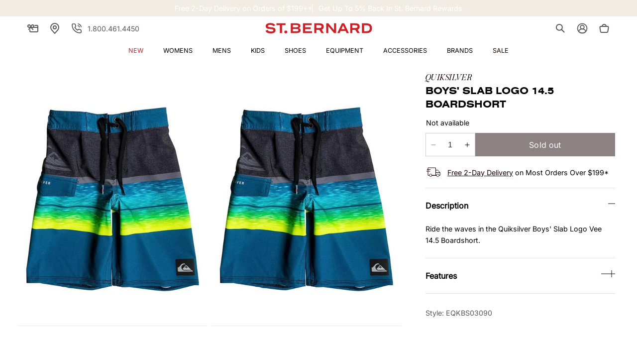

--- FILE ---
content_type: text/css
request_url: https://www.saintbernard.com/cdn/shop/t/106/assets/component-cart.css?v=140348932802547642641741519248
body_size: 715
content:
.cart{position:relative;display:block}.cart__empty-text,.is-empty .cart__contents,.is-empty .cart__footer,cart-items.is-empty .title-wrapper-with-link{display:none}.is-empty .cart__empty-text,.is-empty .cart__warnings{display:block}.cart__warnings,.is-empty .main_cart_wrapper{display:none}.cart__warnings{text-align:center;padding:3rem 0 1rem}.cart__empty-text{margin:4.5rem 0 2rem}.cart__contents>*+*{margin-top:2.5rem}.cart__login-title{margin:5.5rem 0 .5rem}.cart__login-paragraph{margin-top:.8rem}.cart__login-paragraph a{font-size:inherit}@media screen and (min-width: 990px){.cart__warnings{padding:7rem 0 1rem}.cart__empty-text{margin:0 0 3rem}}cart-items{display:block}.cart__items{position:relative;border-bottom:.1rem solid rgba(var(--color-foreground),.08)}.cart__item{display:flex;justify-content:space-between;align-items:center;width:100%;position:relative}.cart__items--disabled{pointer-events:none}.cart__footer{padding:4rem 0 0}.cart__footer-wrapper:last-child .cart__footer{padding-bottom:5rem}.cart__footer>div:only-child{margin-left:auto}.cart__footer>*+*{margin-top:4rem}.cart__footer .discounts{margin-top:1rem}.cart__note{height:fit-content}.cart__note label{display:flex;align-items:flex-end;position:absolute;line-height:1;height:1.8rem;top:-3rem;color:rgba(var(--color-foreground),.75)}.cart__note .field__input{height:100%;position:relative;border-radius:var(--inputs-radius);padding:1rem 2rem}.cart__note .text-area{resize:vertical;padding:.9rem 1.6rem}.cart__note .field__input,.cart__note .field__input:focus,.cart__note:after,.cart__note:before,.cart__note:hover.cart__note:after,.cart__note:hover.cart__note:before{box-shadow:none;border-bottom-right-radius:0}@media screen and (min-width: 750px){.cart__items{grid-column-start:1;grid-column-end:3}.cart__contents>*+*{margin-top:0}.cart__items+.cart__footer{grid-column:2}.cart__footer{display:flex;justify-content:space-between;border:0}.cart__footer-wrapper:last-child{padding-top:0}.cart__footer>*{width:35rem}.cart__footer>*+*{margin-left:4rem;margin-top:0}}.cart__ctas button{width:100%}.cart__ctas>:not(noscript:first-child)+*{margin-top:1rem}.cart__update-button{margin-bottom:1rem}.cart__dynamic-checkout-buttons{max-width:100%;margin:0 auto}.cart__blocks>*+*{margin-top:-1rem}.cart__dynamic-checkout-buttons div[role=button]{border-radius:var(--buttons-radius-outset)!important}.cart-note__label{display:inline-block;margin-bottom:1rem;line-height:calc(1 + 1 / var(--font-body-scale))}.tax-note{margin:2.2rem 0 1.6rem auto;text-align:center;display:block}.cart__checkout-button{max-width:36rem}.cart__ctas{display:flex;flex-wrap:wrap;text-align:center;margin-block:2.4rem;gap:1.6rem}@media screen and (min-width: 750px){.cart__ctas{margin-top:1.6rem}.cart__ctas button{margin-top:0}.cart-note{max-width:35rem}.cart__update-button{margin-bottom:0;margin-right:.8rem}.tax-note{margin-bottom:2.2rem;text-align:right}[data-shopify-buttoncontainer]{justify-content:flex-end}}.cart_cont_link a{font-size:var(--text-sm);color:var(--color-base-text);text-decoration:none}.cart_cont_link .icon.icon-caret{transform:rotate(90deg);width:1.5rem}.cart__blocks{width:100%;margin-top:1.6rem;font-size:var(--text-sm)}.cart__dynamic-checkout-buttons [data-shopify-buttoncontainer]{display:grid!important;grid-template-columns:repeat(2,1fr);column-gap:.8rem}.cart_cont_link:not(.medium-hide){width:100%;padding-top:2.4rem;border-top:1px solid var(--gradient-secondary-4);margin-top:2.4rem;display:flex;align-items:center;justify-content:center}.cart_cont_link.medium-hide{margin-bottom:2.4rem}.cart_cont_link.medium-hide a{font-size:var(--text-sm)}@media only screen and (min-width: 990px){.cart_cont_link{padding-top:1.6rem}}.cart_pickup_note{font-weight:var(--font-body-weight-bold);margin-bottom:0}@media screen and (min-width: 1250px){.main_cart_wrapper{display:flex;flex-direction:row;align-items:flex-start;justify-content:space-between}.main_cart_wrapper form{max-width:83.6rem}.cart__blocks{min-width:41rem;border:1px solid var(--gradient-secondary-4);padding:2.4rem 2.4rem 1.6rem;margin-left:2rem;margin-top:0}}@media screen and (min-width: 750px){.cart__blocks{margin-top:2.4rem}.cart__blocks .additional-checkout-buttons,.cart__blocks .cart__ctas,.cart__blocks .cart__summary{max-width:41rem;margin-inline:auto 0}.cart__blocks .cart__ctas .button{background-color:var(--gradient-base-accent-1);line-height:var(--text-lg)}.dynamic-checkout__content>div:only-child{width:100%}.dynamic-checkout__content>div:not(:only-child){width:calc(50% - 1rem)}.cart__items{border-bottom:0}.main_cart_wrapper .button:hover{background-color:rgba(var(--color-secondary-1));color:rgba(var(--color-secondary-4))}.main_cart_wrapper .button:not([disabled]):hover:after{--border-offset: 0}}.main_cart_wrapper{display:flex;flex-direction:column;align-items:center;justify-content:center}.cart-item,.cart__contents{width:100%}.cart__checkout-button{max-width:100%}.cart__dynamic-checkout-buttons{margin-right:auto;margin-left:0}.quantity:after{box-shadow:0 0 0 var(--inputs-border-width) rgba(var(--color-secondary-3),var(--inputs-border-opacity))}cart-items .title-wrapper-with-link{align-items:flex-end;justify-content:flex-start;margin:0 0 2.4rem}cart-items .title-wrapper-with-link span{color:rgb(var(--color-secondary-2))}@media screen and (min-width: 1250px){.main_cart_wrapper{display:flex;flex-direction:row;align-items:flex-start;justify-content:space-between}.main_cart_wrapper form{max-width:83.6rem}.cart__blocks{width:41rem;border:1px solid var(--gradient-secondary-4);padding:2.4rem 2.4rem 1.6rem;margin-left:2rem;margin-top:0}}@media screen and (min-width: 750px){.cart__blocks .cart__ctas .button{background-color:var(--gradient-base-accent-1);line-height:var(--text-lg)}.dynamic-checkout__content>div:only-child{width:100%}.dynamic-checkout__content>div:not(:only-child){width:calc(50% - 1rem)}.cart__items{border-bottom:0}.main_cart_wrapper .button:hover{background-color:rgba(var(--color-secondary-1));color:rgba(var(--color-secondary-4))}.main_cart_wrapper .button:not([disabled]):hover:after{--border-offset: 0}}.main_cart_wrapper .cart-note-wrapper{width:100%;order:2}.main_cart_wrapper .cart-note-wrapper label{display:block;text-align:left}.main_cart_wrapper .scDiscount__container,.main_cart_wrapper #scDiscountApp{margin:0!important}.cart__summary{position:relative}.cart__summary .loading-overlay{display:none;position:absolute;top:0%;text-align:center;width:100%;height:100%;align-items:center;justify-content:center;background:#ffffff80}.cart__summary.loading .loading-overlay{display:flex}.rewards p{margin:0}.rewards-amount{color:rgb(var(--color-base-accent-2))}
/*# sourceMappingURL=/cdn/shop/t/106/assets/component-cart.css.map?v=140348932802547642641741519248 */


--- FILE ---
content_type: text/json
request_url: https://conf.config-security.com/model
body_size: 83
content:
{"title":"recommendation AI model (keras)","structure":"release_id=0x37:79:6a:42:52:34:75:79:3f:4e:52:26:33:74:46:4b:7e:2e:35:24:5c:2c:43:35:58:6f:39:57:5b;keras;2iliwqy17k6v6x39nva885lq9lx61745t7tqob6nbae8l6vpco3wtpsnzmzwhm3re60evxgo","weights":"../weights/37796a42.h5","biases":"../biases/37796a42.h5"}

--- FILE ---
content_type: application/javascript
request_url: https://assistant-script.nobi.ai/nobi.bundle.js
body_size: 258165
content:
/*! For license information please see nobi.bundle.js.LICENSE.txt */
!function(e,t){"object"===typeof exports&&"object"===typeof module?module.exports=t():"function"===typeof define&&define.amd?define([],t):"object"===typeof exports?exports.Nobi=t():e.Nobi=t()}(self,()=>(()=>{var e={43(e,t,n){"use strict";e.exports=n(202)},82(e,t){"use strict";var n="function"===typeof Symbol&&Symbol.for,r=n?Symbol.for("react.element"):60103,o=n?Symbol.for("react.portal"):60106,i=n?Symbol.for("react.fragment"):60107,a=n?Symbol.for("react.strict_mode"):60108,u=n?Symbol.for("react.profiler"):60114,l=n?Symbol.for("react.provider"):60109,s=n?Symbol.for("react.context"):60110,c=n?Symbol.for("react.async_mode"):60111,d=n?Symbol.for("react.concurrent_mode"):60111,f=n?Symbol.for("react.forward_ref"):60112,p=n?Symbol.for("react.suspense"):60113,h=n?Symbol.for("react.suspense_list"):60120,m=n?Symbol.for("react.memo"):60115,g=n?Symbol.for("react.lazy"):60116,v=n?Symbol.for("react.block"):60121,D=n?Symbol.for("react.fundamental"):60117,y=n?Symbol.for("react.responder"):60118,b=n?Symbol.for("react.scope"):60119;function C(e){if("object"===typeof e&&null!==e){var t=e.$$typeof;switch(t){case r:switch(e=e.type){case c:case d:case i:case u:case a:case p:return e;default:switch(e=e&&e.$$typeof){case s:case f:case g:case m:case l:return e;default:return t}}case o:return t}}}function E(e){return C(e)===d}t.AsyncMode=c,t.ConcurrentMode=d,t.ContextConsumer=s,t.ContextProvider=l,t.Element=r,t.ForwardRef=f,t.Fragment=i,t.Lazy=g,t.Memo=m,t.Portal=o,t.Profiler=u,t.StrictMode=a,t.Suspense=p,t.isAsyncMode=function(e){return E(e)||C(e)===c},t.isConcurrentMode=E,t.isContextConsumer=function(e){return C(e)===s},t.isContextProvider=function(e){return C(e)===l},t.isElement=function(e){return"object"===typeof e&&null!==e&&e.$$typeof===r},t.isForwardRef=function(e){return C(e)===f},t.isFragment=function(e){return C(e)===i},t.isLazy=function(e){return C(e)===g},t.isMemo=function(e){return C(e)===m},t.isPortal=function(e){return C(e)===o},t.isProfiler=function(e){return C(e)===u},t.isStrictMode=function(e){return C(e)===a},t.isSuspense=function(e){return C(e)===p},t.isValidElementType=function(e){return"string"===typeof e||"function"===typeof e||e===i||e===d||e===u||e===a||e===p||e===h||"object"===typeof e&&null!==e&&(e.$$typeof===g||e.$$typeof===m||e.$$typeof===l||e.$$typeof===s||e.$$typeof===f||e.$$typeof===D||e.$$typeof===y||e.$$typeof===b||e.$$typeof===v)},t.typeOf=C},86(e,t,n){"use strict";e.exports=n(82)},106(e){"use strict";var t=/\/\*[^*]*\*+([^/*][^*]*\*+)*\//g,n=/\n/g,r=/^\s*/,o=/^(\*?[-#/*\\\w]+(\[[0-9a-z_-]+\])?)\s*/,i=/^:\s*/,a=/^((?:'(?:\\'|.)*?'|"(?:\\"|.)*?"|\([^)]*?\)|[^};])+)/,u=/^[;\s]*/,l=/^\s+|\s+$/g,s="";function c(e){return e?e.replace(l,s):s}e.exports=function(e,l){if("string"!==typeof e)throw new TypeError("First argument must be a string");if(!e)return[];l=l||{};var d=1,f=1;function p(e){var t=e.match(n);t&&(d+=t.length);var r=e.lastIndexOf("\n");f=~r?e.length-r:f+e.length}function h(){var e={line:d,column:f};return function(t){return t.position=new m(e),D(),t}}function m(e){this.start=e,this.end={line:d,column:f},this.source=l.source}function g(t){var n=new Error(l.source+":"+d+":"+f+": "+t);if(n.reason=t,n.filename=l.source,n.line=d,n.column=f,n.source=e,!l.silent)throw n}function v(t){var n=t.exec(e);if(n){var r=n[0];return p(r),e=e.slice(r.length),n}}function D(){v(r)}function y(e){var t;for(e=e||[];t=b();)!1!==t&&e.push(t);return e}function b(){var t=h();if("/"==e.charAt(0)&&"*"==e.charAt(1)){for(var n=2;s!=e.charAt(n)&&("*"!=e.charAt(n)||"/"!=e.charAt(n+1));)++n;if(n+=2,s===e.charAt(n-1))return g("End of comment missing");var r=e.slice(2,n-2);return f+=2,p(r),e=e.slice(n),f+=2,t({type:"comment",comment:r})}}function C(){var e=h(),n=v(o);if(n){if(b(),!v(i))return g("property missing ':'");var r=v(a),l=e({type:"declaration",property:c(n[0].replace(t,s)),value:r?c(r[0].replace(t,s)):s});return v(u),l}}return m.prototype.content=e,D(),function(){var e,t=[];for(y(t);e=C();)!1!==e&&(t.push(e),y(t));return t}()}},139(e,t){var n;!function(){"use strict";var r={}.hasOwnProperty;function o(){for(var e="",t=0;t<arguments.length;t++){var n=arguments[t];n&&(e=a(e,i(n)))}return e}function i(e){if("string"===typeof e||"number"===typeof e)return e;if("object"!==typeof e)return"";if(Array.isArray(e))return o.apply(null,e);if(e.toString!==Object.prototype.toString&&!e.toString.toString().includes("[native code]"))return e.toString();var t="";for(var n in e)r.call(e,n)&&e[n]&&(t=a(t,n));return t}function a(e,t){return t?e?e+" "+t:e+t:e}e.exports?(o.default=o,e.exports=o):void 0===(n=function(){return o}.apply(t,[]))||(e.exports=n)}()},146(e,t){"use strict";Object.defineProperty(t,"__esModule",{value:!0}),t.camelCase=void 0;var n=/^--[a-zA-Z0-9_-]+$/,r=/-([a-z])/g,o=/^[^-]+$/,i=/^-(webkit|moz|ms|o|khtml)-/,a=/^-(ms)-/,u=function(e,t){return t.toUpperCase()},l=function(e,t){return"".concat(t,"-")};t.camelCase=function(e,t){return void 0===t&&(t={}),function(e){return!e||o.test(e)||n.test(e)}(e)?e:(e=e.toLowerCase(),(e=t.reactCompat?e.replace(a,l):e.replace(i,l)).replace(r,u))}},153(e,t,n){"use strict";var r=n(43),o=Symbol.for("react.element"),i=Symbol.for("react.fragment"),a=Object.prototype.hasOwnProperty,u=r.__SECRET_INTERNALS_DO_NOT_USE_OR_YOU_WILL_BE_FIRED.ReactCurrentOwner,l={key:!0,ref:!0,__self:!0,__source:!0};function s(e,t,n){var r,i={},s=null,c=null;for(r in void 0!==n&&(s=""+n),void 0!==t.key&&(s=""+t.key),void 0!==t.ref&&(c=t.ref),t)a.call(t,r)&&!l.hasOwnProperty(r)&&(i[r]=t[r]);if(e&&e.defaultProps)for(r in t=e.defaultProps)void 0===i[r]&&(i[r]=t[r]);return{$$typeof:o,type:e,key:s,ref:c,props:i,_owner:u.current}}t.Fragment=i,t.jsx=s,t.jsxs=s},173(e,t,n){e.exports=n(497)()},191(e,t){"use strict";var n=Symbol.for("react.transitional.element"),r=Symbol.for("react.portal"),o=Symbol.for("react.fragment"),i=Symbol.for("react.strict_mode"),a=Symbol.for("react.profiler"),u=Symbol.for("react.consumer"),l=Symbol.for("react.context"),s=Symbol.for("react.forward_ref"),c=Symbol.for("react.suspense"),d=Symbol.for("react.suspense_list"),f=Symbol.for("react.memo"),p=Symbol.for("react.lazy"),h=Symbol.for("react.view_transition"),m=Symbol.for("react.client.reference");function g(e){if("object"===typeof e&&null!==e){var t=e.$$typeof;switch(t){case n:switch(e.type){case o:case a:case i:case c:case d:case h:return e;default:switch(e&&e.$$typeof){case l:case s:case p:case f:case u:return e;default:return t}}case r:return t}}}t.Hy=function(e){return"string"===typeof e||"function"===typeof e||e===o||e===a||e===i||e===c||e===d||"object"===typeof e&&null!==e&&(e.$$typeof===p||e.$$typeof===f||e.$$typeof===l||e.$$typeof===u||e.$$typeof===s||e.$$typeof===m||void 0!==e.getModuleId)}},202(e,t){"use strict";var n=Symbol.for("react.element"),r=Symbol.for("react.portal"),o=Symbol.for("react.fragment"),i=Symbol.for("react.strict_mode"),a=Symbol.for("react.profiler"),u=Symbol.for("react.provider"),l=Symbol.for("react.context"),s=Symbol.for("react.forward_ref"),c=Symbol.for("react.suspense"),d=Symbol.for("react.memo"),f=Symbol.for("react.lazy"),p=Symbol.iterator;var h={isMounted:function(){return!1},enqueueForceUpdate:function(){},enqueueReplaceState:function(){},enqueueSetState:function(){}},m=Object.assign,g={};function v(e,t,n){this.props=e,this.context=t,this.refs=g,this.updater=n||h}function D(){}function y(e,t,n){this.props=e,this.context=t,this.refs=g,this.updater=n||h}v.prototype.isReactComponent={},v.prototype.setState=function(e,t){if("object"!==typeof e&&"function"!==typeof e&&null!=e)throw Error("setState(...): takes an object of state variables to update or a function which returns an object of state variables.");this.updater.enqueueSetState(this,e,t,"setState")},v.prototype.forceUpdate=function(e){this.updater.enqueueForceUpdate(this,e,"forceUpdate")},D.prototype=v.prototype;var b=y.prototype=new D;b.constructor=y,m(b,v.prototype),b.isPureReactComponent=!0;var C=Array.isArray,E=Object.prototype.hasOwnProperty,F={current:null},A={key:!0,ref:!0,__self:!0,__source:!0};function x(e,t,r){var o,i={},a=null,u=null;if(null!=t)for(o in void 0!==t.ref&&(u=t.ref),void 0!==t.key&&(a=""+t.key),t)E.call(t,o)&&!A.hasOwnProperty(o)&&(i[o]=t[o]);var l=arguments.length-2;if(1===l)i.children=r;else if(1<l){for(var s=Array(l),c=0;c<l;c++)s[c]=arguments[c+2];i.children=s}if(e&&e.defaultProps)for(o in l=e.defaultProps)void 0===i[o]&&(i[o]=l[o]);return{$$typeof:n,type:e,key:a,ref:u,props:i,_owner:F.current}}function w(e){return"object"===typeof e&&null!==e&&e.$$typeof===n}var S=/\/+/g;function k(e,t){return"object"===typeof e&&null!==e&&null!=e.key?function(e){var t={"=":"=0",":":"=2"};return"$"+e.replace(/[=:]/g,function(e){return t[e]})}(""+e.key):t.toString(36)}function B(e,t,o,i,a){var u=typeof e;"undefined"!==u&&"boolean"!==u||(e=null);var l=!1;if(null===e)l=!0;else switch(u){case"string":case"number":l=!0;break;case"object":switch(e.$$typeof){case n:case r:l=!0}}if(l)return a=a(l=e),e=""===i?"."+k(l,0):i,C(a)?(o="",null!=e&&(o=e.replace(S,"$&/")+"/"),B(a,t,o,"",function(e){return e})):null!=a&&(w(a)&&(a=function(e,t){return{$$typeof:n,type:e.type,key:t,ref:e.ref,props:e.props,_owner:e._owner}}(a,o+(!a.key||l&&l.key===a.key?"":(""+a.key).replace(S,"$&/")+"/")+e)),t.push(a)),1;if(l=0,i=""===i?".":i+":",C(e))for(var s=0;s<e.length;s++){var c=i+k(u=e[s],s);l+=B(u,t,o,c,a)}else if(c=function(e){return null===e||"object"!==typeof e?null:"function"===typeof(e=p&&e[p]||e["@@iterator"])?e:null}(e),"function"===typeof c)for(e=c.call(e),s=0;!(u=e.next()).done;)l+=B(u=u.value,t,o,c=i+k(u,s++),a);else if("object"===u)throw t=String(e),Error("Objects are not valid as a React child (found: "+("[object Object]"===t?"object with keys {"+Object.keys(e).join(", ")+"}":t)+"). If you meant to render a collection of children, use an array instead.");return l}function P(e,t,n){if(null==e)return e;var r=[],o=0;return B(e,r,"","",function(e){return t.call(n,e,o++)}),r}function I(e){if(-1===e._status){var t=e._result;(t=t()).then(function(t){0!==e._status&&-1!==e._status||(e._status=1,e._result=t)},function(t){0!==e._status&&-1!==e._status||(e._status=2,e._result=t)}),-1===e._status&&(e._status=0,e._result=t)}if(1===e._status)return e._result.default;throw e._result}var T={current:null},_={transition:null},R={ReactCurrentDispatcher:T,ReactCurrentBatchConfig:_,ReactCurrentOwner:F};function N(){throw Error("act(...) is not supported in production builds of React.")}t.Children={map:P,forEach:function(e,t,n){P(e,function(){t.apply(this,arguments)},n)},count:function(e){var t=0;return P(e,function(){t++}),t},toArray:function(e){return P(e,function(e){return e})||[]},only:function(e){if(!w(e))throw Error("React.Children.only expected to receive a single React element child.");return e}},t.Component=v,t.Fragment=o,t.Profiler=a,t.PureComponent=y,t.StrictMode=i,t.Suspense=c,t.__SECRET_INTERNALS_DO_NOT_USE_OR_YOU_WILL_BE_FIRED=R,t.act=N,t.cloneElement=function(e,t,r){if(null===e||void 0===e)throw Error("React.cloneElement(...): The argument must be a React element, but you passed "+e+".");var o=m({},e.props),i=e.key,a=e.ref,u=e._owner;if(null!=t){if(void 0!==t.ref&&(a=t.ref,u=F.current),void 0!==t.key&&(i=""+t.key),e.type&&e.type.defaultProps)var l=e.type.defaultProps;for(s in t)E.call(t,s)&&!A.hasOwnProperty(s)&&(o[s]=void 0===t[s]&&void 0!==l?l[s]:t[s])}var s=arguments.length-2;if(1===s)o.children=r;else if(1<s){l=Array(s);for(var c=0;c<s;c++)l[c]=arguments[c+2];o.children=l}return{$$typeof:n,type:e.type,key:i,ref:a,props:o,_owner:u}},t.createContext=function(e){return(e={$$typeof:l,_currentValue:e,_currentValue2:e,_threadCount:0,Provider:null,Consumer:null,_defaultValue:null,_globalName:null}).Provider={$$typeof:u,_context:e},e.Consumer=e},t.createElement=x,t.createFactory=function(e){var t=x.bind(null,e);return t.type=e,t},t.createRef=function(){return{current:null}},t.forwardRef=function(e){return{$$typeof:s,render:e}},t.isValidElement=w,t.lazy=function(e){return{$$typeof:f,_payload:{_status:-1,_result:e},_init:I}},t.memo=function(e,t){return{$$typeof:d,type:e,compare:void 0===t?null:t}},t.startTransition=function(e){var t=_.transition;_.transition={};try{e()}finally{_.transition=t}},t.unstable_act=N,t.useCallback=function(e,t){return T.current.useCallback(e,t)},t.useContext=function(e){return T.current.useContext(e)},t.useDebugValue=function(){},t.useDeferredValue=function(e){return T.current.useDeferredValue(e)},t.useEffect=function(e,t){return T.current.useEffect(e,t)},t.useId=function(){return T.current.useId()},t.useImperativeHandle=function(e,t,n){return T.current.useImperativeHandle(e,t,n)},t.useInsertionEffect=function(e,t){return T.current.useInsertionEffect(e,t)},t.useLayoutEffect=function(e,t){return T.current.useLayoutEffect(e,t)},t.useMemo=function(e,t){return T.current.useMemo(e,t)},t.useReducer=function(e,t,n){return T.current.useReducer(e,t,n)},t.useRef=function(e){return T.current.useRef(e)},t.useState=function(e){return T.current.useState(e)},t.useSyncExternalStore=function(e,t,n){return T.current.useSyncExternalStore(e,t,n)},t.useTransition=function(){return T.current.useTransition()},t.version="18.3.1"},218(e){"use strict";e.exports="SECRET_DO_NOT_PASS_THIS_OR_YOU_WILL_BE_FIRED"},219(e,t,n){"use strict";var r=n(86),o={childContextTypes:!0,contextType:!0,contextTypes:!0,defaultProps:!0,displayName:!0,getDefaultProps:!0,getDerivedStateFromError:!0,getDerivedStateFromProps:!0,mixins:!0,propTypes:!0,type:!0},i={name:!0,length:!0,prototype:!0,caller:!0,callee:!0,arguments:!0,arity:!0},a={$$typeof:!0,compare:!0,defaultProps:!0,displayName:!0,propTypes:!0,type:!0},u={};function l(e){return r.isMemo(e)?a:u[e.$$typeof]||o}u[r.ForwardRef]={$$typeof:!0,render:!0,defaultProps:!0,displayName:!0,propTypes:!0},u[r.Memo]=a;var s=Object.defineProperty,c=Object.getOwnPropertyNames,d=Object.getOwnPropertySymbols,f=Object.getOwnPropertyDescriptor,p=Object.getPrototypeOf,h=Object.prototype;e.exports=function e(t,n,r){if("string"!==typeof n){if(h){var o=p(n);o&&o!==h&&e(t,o,r)}var a=c(n);d&&(a=a.concat(d(n)));for(var u=l(t),m=l(n),g=0;g<a.length;++g){var v=a[g];if(!i[v]&&(!r||!r[v])&&(!m||!m[v])&&(!u||!u[v])){var D=f(n,v);try{s(t,v,D)}catch(y){}}}}return t}},222(e,t,n){"use strict";var r=this&&this.__importDefault||function(e){return e&&e.__esModule?e:{default:e}};Object.defineProperty(t,"__esModule",{value:!0}),t.default=function(e,t){let n=null;if(!e||"string"!==typeof e)return n;const r=(0,o.default)(e),i="function"===typeof t;return r.forEach(e=>{if("declaration"!==e.type)return;const{property:r,value:o}=e;i?t(r,o,e):o&&(n=n||{},n[r]=o)}),n};const o=r(n(106))},234(e,t){"use strict";function n(e,t){var n=e.length;e.push(t);e:for(;0<n;){var r=n-1>>>1,o=e[r];if(!(0<i(o,t)))break e;e[r]=t,e[n]=o,n=r}}function r(e){return 0===e.length?null:e[0]}function o(e){if(0===e.length)return null;var t=e[0],n=e.pop();if(n!==t){e[0]=n;e:for(var r=0,o=e.length,a=o>>>1;r<a;){var u=2*(r+1)-1,l=e[u],s=u+1,c=e[s];if(0>i(l,n))s<o&&0>i(c,l)?(e[r]=c,e[s]=n,r=s):(e[r]=l,e[u]=n,r=u);else{if(!(s<o&&0>i(c,n)))break e;e[r]=c,e[s]=n,r=s}}}return t}function i(e,t){var n=e.sortIndex-t.sortIndex;return 0!==n?n:e.id-t.id}if("object"===typeof performance&&"function"===typeof performance.now){var a=performance;t.unstable_now=function(){return a.now()}}else{var u=Date,l=u.now();t.unstable_now=function(){return u.now()-l}}var s=[],c=[],d=1,f=null,p=3,h=!1,m=!1,g=!1,v="function"===typeof setTimeout?setTimeout:null,D="function"===typeof clearTimeout?clearTimeout:null,y="undefined"!==typeof setImmediate?setImmediate:null;function b(e){for(var t=r(c);null!==t;){if(null===t.callback)o(c);else{if(!(t.startTime<=e))break;o(c),t.sortIndex=t.expirationTime,n(s,t)}t=r(c)}}function C(e){if(g=!1,b(e),!m)if(null!==r(s))m=!0,_(E);else{var t=r(c);null!==t&&R(C,t.startTime-e)}}function E(e,n){m=!1,g&&(g=!1,D(w),w=-1),h=!0;var i=p;try{for(b(n),f=r(s);null!==f&&(!(f.expirationTime>n)||e&&!B());){var a=f.callback;if("function"===typeof a){f.callback=null,p=f.priorityLevel;var u=a(f.expirationTime<=n);n=t.unstable_now(),"function"===typeof u?f.callback=u:f===r(s)&&o(s),b(n)}else o(s);f=r(s)}if(null!==f)var l=!0;else{var d=r(c);null!==d&&R(C,d.startTime-n),l=!1}return l}finally{f=null,p=i,h=!1}}"undefined"!==typeof navigator&&void 0!==navigator.scheduling&&void 0!==navigator.scheduling.isInputPending&&navigator.scheduling.isInputPending.bind(navigator.scheduling);var F,A=!1,x=null,w=-1,S=5,k=-1;function B(){return!(t.unstable_now()-k<S)}function P(){if(null!==x){var e=t.unstable_now();k=e;var n=!0;try{n=x(!0,e)}finally{n?F():(A=!1,x=null)}}else A=!1}if("function"===typeof y)F=function(){y(P)};else if("undefined"!==typeof MessageChannel){var I=new MessageChannel,T=I.port2;I.port1.onmessage=P,F=function(){T.postMessage(null)}}else F=function(){v(P,0)};function _(e){x=e,A||(A=!0,F())}function R(e,n){w=v(function(){e(t.unstable_now())},n)}t.unstable_IdlePriority=5,t.unstable_ImmediatePriority=1,t.unstable_LowPriority=4,t.unstable_NormalPriority=3,t.unstable_Profiling=null,t.unstable_UserBlockingPriority=2,t.unstable_cancelCallback=function(e){e.callback=null},t.unstable_continueExecution=function(){m||h||(m=!0,_(E))},t.unstable_forceFrameRate=function(e){0>e||125<e?console.error("forceFrameRate takes a positive int between 0 and 125, forcing frame rates higher than 125 fps is not supported"):S=0<e?Math.floor(1e3/e):5},t.unstable_getCurrentPriorityLevel=function(){return p},t.unstable_getFirstCallbackNode=function(){return r(s)},t.unstable_next=function(e){switch(p){case 1:case 2:case 3:var t=3;break;default:t=p}var n=p;p=t;try{return e()}finally{p=n}},t.unstable_pauseExecution=function(){},t.unstable_requestPaint=function(){},t.unstable_runWithPriority=function(e,t){switch(e){case 1:case 2:case 3:case 4:case 5:break;default:e=3}var n=p;p=e;try{return t()}finally{p=n}},t.unstable_scheduleCallback=function(e,o,i){var a=t.unstable_now();switch("object"===typeof i&&null!==i?i="number"===typeof(i=i.delay)&&0<i?a+i:a:i=a,e){case 1:var u=-1;break;case 2:u=250;break;case 5:u=1073741823;break;case 4:u=1e4;break;default:u=5e3}return e={id:d++,callback:o,priorityLevel:e,startTime:i,expirationTime:u=i+u,sortIndex:-1},i>a?(e.sortIndex=i,n(c,e),null===r(s)&&e===r(c)&&(g?(D(w),w=-1):g=!0,R(C,i-a))):(e.sortIndex=u,n(s,e),m||h||(m=!0,_(E))),e},t.unstable_shouldYield=B,t.unstable_wrapCallback=function(e){var t=p;return function(){var n=p;p=t;try{return e.apply(this,arguments)}finally{p=n}}}},240(e){"use strict";var t=Object.prototype.hasOwnProperty,n=Object.prototype.toString,r=Object.defineProperty,o=Object.getOwnPropertyDescriptor,i=function(e){return"function"===typeof Array.isArray?Array.isArray(e):"[object Array]"===n.call(e)},a=function(e){if(!e||"[object Object]"!==n.call(e))return!1;var r,o=t.call(e,"constructor"),i=e.constructor&&e.constructor.prototype&&t.call(e.constructor.prototype,"isPrototypeOf");if(e.constructor&&!o&&!i)return!1;for(r in e);return"undefined"===typeof r||t.call(e,r)},u=function(e,t){r&&"__proto__"===t.name?r(e,t.name,{enumerable:!0,configurable:!0,value:t.newValue,writable:!0}):e[t.name]=t.newValue},l=function(e,n){if("__proto__"===n){if(!t.call(e,n))return;if(o)return o(e,n).value}return e[n]};e.exports=function e(){var t,n,r,o,s,c,d=arguments[0],f=1,p=arguments.length,h=!1;for("boolean"===typeof d&&(h=d,d=arguments[1]||{},f=2),(null==d||"object"!==typeof d&&"function"!==typeof d)&&(d={});f<p;++f)if(null!=(t=arguments[f]))for(n in t)r=l(d,n),d!==(o=l(t,n))&&(h&&o&&(a(o)||(s=i(o)))?(s?(s=!1,c=r&&i(r)?r:[]):c=r&&a(r)?r:{},u(d,{name:n,newValue:e(h,c,o)})):"undefined"!==typeof o&&u(d,{name:n,newValue:o}));return d}},294(e,t,n){"use strict";var r=(this&&this.__importDefault||function(e){return e&&e.__esModule?e:{default:e}})(n(222)),o=n(146);function i(e,t){var n={};return e&&"string"===typeof e?((0,r.default)(e,function(e,r){e&&r&&(n[(0,o.camelCase)(e,t)]=r)}),n):n}i.default=i,e.exports=i},324(e){e.exports=function(e,t,n,r){var o=n?n.call(r,e,t):void 0;if(void 0!==o)return!!o;if(e===t)return!0;if("object"!==typeof e||!e||"object"!==typeof t||!t)return!1;var i=Object.keys(e),a=Object.keys(t);if(i.length!==a.length)return!1;for(var u=Object.prototype.hasOwnProperty.bind(t),l=0;l<i.length;l++){var s=i[l];if(!u(s))return!1;var c=e[s],d=t[s];if(!1===(o=n?n.call(r,c,d,s):void 0)||void 0===o&&c!==d)return!1}return!0}},391(e,t,n){"use strict";var r=n(950);t.createRoot=r.createRoot,t.hydrateRoot=r.hydrateRoot},497(e,t,n){"use strict";var r=n(218);function o(){}function i(){}i.resetWarningCache=o,e.exports=function(){function e(e,t,n,o,i,a){if(a!==r){var u=new Error("Calling PropTypes validators directly is not supported by the `prop-types` package. Use PropTypes.checkPropTypes() to call them. Read more at http://fb.me/use-check-prop-types");throw u.name="Invariant Violation",u}}function t(){return e}e.isRequired=e;var n={array:e,bigint:e,bool:e,func:e,number:e,object:e,string:e,symbol:e,any:e,arrayOf:t,element:e,elementType:e,instanceOf:t,node:e,objectOf:t,oneOf:t,oneOfType:t,shape:t,exact:t,checkPropTypes:i,resetWarningCache:o};return n.PropTypes=n,n}},579(e,t,n){"use strict";e.exports=n(153)},707(e){const t={NONE:"none",ENABLED:"with-pills"},n={[t.NONE]:.05,[t.ENABLED]:.95};e.exports={SUGGESTION_PILL_VARIANTS:t,VARIANT_WEIGHTS:n}},730(e,t,n){"use strict";var r=n(43),o=n(853);function i(e){for(var t="https://reactjs.org/docs/error-decoder.html?invariant="+e,n=1;n<arguments.length;n++)t+="&args[]="+encodeURIComponent(arguments[n]);return"Minified React error #"+e+"; visit "+t+" for the full message or use the non-minified dev environment for full errors and additional helpful warnings."}var a=new Set,u={};function l(e,t){s(e,t),s(e+"Capture",t)}function s(e,t){for(u[e]=t,e=0;e<t.length;e++)a.add(t[e])}var c=!("undefined"===typeof window||"undefined"===typeof window.document||"undefined"===typeof window.document.createElement),d=Object.prototype.hasOwnProperty,f=/^[:A-Z_a-z\u00C0-\u00D6\u00D8-\u00F6\u00F8-\u02FF\u0370-\u037D\u037F-\u1FFF\u200C-\u200D\u2070-\u218F\u2C00-\u2FEF\u3001-\uD7FF\uF900-\uFDCF\uFDF0-\uFFFD][:A-Z_a-z\u00C0-\u00D6\u00D8-\u00F6\u00F8-\u02FF\u0370-\u037D\u037F-\u1FFF\u200C-\u200D\u2070-\u218F\u2C00-\u2FEF\u3001-\uD7FF\uF900-\uFDCF\uFDF0-\uFFFD\-.0-9\u00B7\u0300-\u036F\u203F-\u2040]*$/,p={},h={};function m(e,t,n,r,o,i,a){this.acceptsBooleans=2===t||3===t||4===t,this.attributeName=r,this.attributeNamespace=o,this.mustUseProperty=n,this.propertyName=e,this.type=t,this.sanitizeURL=i,this.removeEmptyString=a}var g={};"children dangerouslySetInnerHTML defaultValue defaultChecked innerHTML suppressContentEditableWarning suppressHydrationWarning style".split(" ").forEach(function(e){g[e]=new m(e,0,!1,e,null,!1,!1)}),[["acceptCharset","accept-charset"],["className","class"],["htmlFor","for"],["httpEquiv","http-equiv"]].forEach(function(e){var t=e[0];g[t]=new m(t,1,!1,e[1],null,!1,!1)}),["contentEditable","draggable","spellCheck","value"].forEach(function(e){g[e]=new m(e,2,!1,e.toLowerCase(),null,!1,!1)}),["autoReverse","externalResourcesRequired","focusable","preserveAlpha"].forEach(function(e){g[e]=new m(e,2,!1,e,null,!1,!1)}),"allowFullScreen async autoFocus autoPlay controls default defer disabled disablePictureInPicture disableRemotePlayback formNoValidate hidden loop noModule noValidate open playsInline readOnly required reversed scoped seamless itemScope".split(" ").forEach(function(e){g[e]=new m(e,3,!1,e.toLowerCase(),null,!1,!1)}),["checked","multiple","muted","selected"].forEach(function(e){g[e]=new m(e,3,!0,e,null,!1,!1)}),["capture","download"].forEach(function(e){g[e]=new m(e,4,!1,e,null,!1,!1)}),["cols","rows","size","span"].forEach(function(e){g[e]=new m(e,6,!1,e,null,!1,!1)}),["rowSpan","start"].forEach(function(e){g[e]=new m(e,5,!1,e.toLowerCase(),null,!1,!1)});var v=/[\-:]([a-z])/g;function D(e){return e[1].toUpperCase()}function y(e,t,n,r){var o=g.hasOwnProperty(t)?g[t]:null;(null!==o?0!==o.type:r||!(2<t.length)||"o"!==t[0]&&"O"!==t[0]||"n"!==t[1]&&"N"!==t[1])&&(function(e,t,n,r){if(null===t||"undefined"===typeof t||function(e,t,n,r){if(null!==n&&0===n.type)return!1;switch(typeof t){case"function":case"symbol":return!0;case"boolean":return!r&&(null!==n?!n.acceptsBooleans:"data-"!==(e=e.toLowerCase().slice(0,5))&&"aria-"!==e);default:return!1}}(e,t,n,r))return!0;if(r)return!1;if(null!==n)switch(n.type){case 3:return!t;case 4:return!1===t;case 5:return isNaN(t);case 6:return isNaN(t)||1>t}return!1}(t,n,o,r)&&(n=null),r||null===o?function(e){return!!d.call(h,e)||!d.call(p,e)&&(f.test(e)?h[e]=!0:(p[e]=!0,!1))}(t)&&(null===n?e.removeAttribute(t):e.setAttribute(t,""+n)):o.mustUseProperty?e[o.propertyName]=null===n?3!==o.type&&"":n:(t=o.attributeName,r=o.attributeNamespace,null===n?e.removeAttribute(t):(n=3===(o=o.type)||4===o&&!0===n?"":""+n,r?e.setAttributeNS(r,t,n):e.setAttribute(t,n))))}"accent-height alignment-baseline arabic-form baseline-shift cap-height clip-path clip-rule color-interpolation color-interpolation-filters color-profile color-rendering dominant-baseline enable-background fill-opacity fill-rule flood-color flood-opacity font-family font-size font-size-adjust font-stretch font-style font-variant font-weight glyph-name glyph-orientation-horizontal glyph-orientation-vertical horiz-adv-x horiz-origin-x image-rendering letter-spacing lighting-color marker-end marker-mid marker-start overline-position overline-thickness paint-order panose-1 pointer-events rendering-intent shape-rendering stop-color stop-opacity strikethrough-position strikethrough-thickness stroke-dasharray stroke-dashoffset stroke-linecap stroke-linejoin stroke-miterlimit stroke-opacity stroke-width text-anchor text-decoration text-rendering underline-position underline-thickness unicode-bidi unicode-range units-per-em v-alphabetic v-hanging v-ideographic v-mathematical vector-effect vert-adv-y vert-origin-x vert-origin-y word-spacing writing-mode xmlns:xlink x-height".split(" ").forEach(function(e){var t=e.replace(v,D);g[t]=new m(t,1,!1,e,null,!1,!1)}),"xlink:actuate xlink:arcrole xlink:role xlink:show xlink:title xlink:type".split(" ").forEach(function(e){var t=e.replace(v,D);g[t]=new m(t,1,!1,e,"http://www.w3.org/1999/xlink",!1,!1)}),["xml:base","xml:lang","xml:space"].forEach(function(e){var t=e.replace(v,D);g[t]=new m(t,1,!1,e,"http://www.w3.org/XML/1998/namespace",!1,!1)}),["tabIndex","crossOrigin"].forEach(function(e){g[e]=new m(e,1,!1,e.toLowerCase(),null,!1,!1)}),g.xlinkHref=new m("xlinkHref",1,!1,"xlink:href","http://www.w3.org/1999/xlink",!0,!1),["src","href","action","formAction"].forEach(function(e){g[e]=new m(e,1,!1,e.toLowerCase(),null,!0,!0)});var b=r.__SECRET_INTERNALS_DO_NOT_USE_OR_YOU_WILL_BE_FIRED,C=Symbol.for("react.element"),E=Symbol.for("react.portal"),F=Symbol.for("react.fragment"),A=Symbol.for("react.strict_mode"),x=Symbol.for("react.profiler"),w=Symbol.for("react.provider"),S=Symbol.for("react.context"),k=Symbol.for("react.forward_ref"),B=Symbol.for("react.suspense"),P=Symbol.for("react.suspense_list"),I=Symbol.for("react.memo"),T=Symbol.for("react.lazy");Symbol.for("react.scope"),Symbol.for("react.debug_trace_mode");var _=Symbol.for("react.offscreen");Symbol.for("react.legacy_hidden"),Symbol.for("react.cache"),Symbol.for("react.tracing_marker");var R=Symbol.iterator;function N(e){return null===e||"object"!==typeof e?null:"function"===typeof(e=R&&e[R]||e["@@iterator"])?e:null}var O,M=Object.assign;function L(e){if(void 0===O)try{throw Error()}catch(n){var t=n.stack.trim().match(/\n( *(at )?)/);O=t&&t[1]||""}return"\n"+O+e}var j=!1;function z(e,t){if(!e||j)return"";j=!0;var n=Error.prepareStackTrace;Error.prepareStackTrace=void 0;try{if(t)if(t=function(){throw Error()},Object.defineProperty(t.prototype,"props",{set:function(){throw Error()}}),"object"===typeof Reflect&&Reflect.construct){try{Reflect.construct(t,[])}catch(s){var r=s}Reflect.construct(e,[],t)}else{try{t.call()}catch(s){r=s}e.call(t.prototype)}else{try{throw Error()}catch(s){r=s}e()}}catch(s){if(s&&r&&"string"===typeof s.stack){for(var o=s.stack.split("\n"),i=r.stack.split("\n"),a=o.length-1,u=i.length-1;1<=a&&0<=u&&o[a]!==i[u];)u--;for(;1<=a&&0<=u;a--,u--)if(o[a]!==i[u]){if(1!==a||1!==u)do{if(a--,0>--u||o[a]!==i[u]){var l="\n"+o[a].replace(" at new "," at ");return e.displayName&&l.includes("<anonymous>")&&(l=l.replace("<anonymous>",e.displayName)),l}}while(1<=a&&0<=u);break}}}finally{j=!1,Error.prepareStackTrace=n}return(e=e?e.displayName||e.name:"")?L(e):""}function W(e){switch(e.tag){case 5:return L(e.type);case 16:return L("Lazy");case 13:return L("Suspense");case 19:return L("SuspenseList");case 0:case 2:case 15:return e=z(e.type,!1);case 11:return e=z(e.type.render,!1);case 1:return e=z(e.type,!0);default:return""}}function V(e){if(null==e)return null;if("function"===typeof e)return e.displayName||e.name||null;if("string"===typeof e)return e;switch(e){case F:return"Fragment";case E:return"Portal";case x:return"Profiler";case A:return"StrictMode";case B:return"Suspense";case P:return"SuspenseList"}if("object"===typeof e)switch(e.$$typeof){case S:return(e.displayName||"Context")+".Consumer";case w:return(e._context.displayName||"Context")+".Provider";case k:var t=e.render;return(e=e.displayName)||(e=""!==(e=t.displayName||t.name||"")?"ForwardRef("+e+")":"ForwardRef"),e;case I:return null!==(t=e.displayName||null)?t:V(e.type)||"Memo";case T:t=e._payload,e=e._init;try{return V(e(t))}catch(n){}}return null}function U(e){var t=e.type;switch(e.tag){case 24:return"Cache";case 9:return(t.displayName||"Context")+".Consumer";case 10:return(t._context.displayName||"Context")+".Provider";case 18:return"DehydratedFragment";case 11:return e=(e=t.render).displayName||e.name||"",t.displayName||(""!==e?"ForwardRef("+e+")":"ForwardRef");case 7:return"Fragment";case 5:return t;case 4:return"Portal";case 3:return"Root";case 6:return"Text";case 16:return V(t);case 8:return t===A?"StrictMode":"Mode";case 22:return"Offscreen";case 12:return"Profiler";case 21:return"Scope";case 13:return"Suspense";case 19:return"SuspenseList";case 25:return"TracingMarker";case 1:case 0:case 17:case 2:case 14:case 15:if("function"===typeof t)return t.displayName||t.name||null;if("string"===typeof t)return t}return null}function H(e){switch(typeof e){case"boolean":case"number":case"string":case"undefined":case"object":return e;default:return""}}function q(e){var t=e.type;return(e=e.nodeName)&&"input"===e.toLowerCase()&&("checkbox"===t||"radio"===t)}function $(e){e._valueTracker||(e._valueTracker=function(e){var t=q(e)?"checked":"value",n=Object.getOwnPropertyDescriptor(e.constructor.prototype,t),r=""+e[t];if(!e.hasOwnProperty(t)&&"undefined"!==typeof n&&"function"===typeof n.get&&"function"===typeof n.set){var o=n.get,i=n.set;return Object.defineProperty(e,t,{configurable:!0,get:function(){return o.call(this)},set:function(e){r=""+e,i.call(this,e)}}),Object.defineProperty(e,t,{enumerable:n.enumerable}),{getValue:function(){return r},setValue:function(e){r=""+e},stopTracking:function(){e._valueTracker=null,delete e[t]}}}}(e))}function K(e){if(!e)return!1;var t=e._valueTracker;if(!t)return!0;var n=t.getValue(),r="";return e&&(r=q(e)?e.checked?"true":"false":e.value),(e=r)!==n&&(t.setValue(e),!0)}function Q(e){if("undefined"===typeof(e=e||("undefined"!==typeof document?document:void 0)))return null;try{return e.activeElement||e.body}catch(t){return e.body}}function G(e,t){var n=t.checked;return M({},t,{defaultChecked:void 0,defaultValue:void 0,value:void 0,checked:null!=n?n:e._wrapperState.initialChecked})}function Y(e,t){var n=null==t.defaultValue?"":t.defaultValue,r=null!=t.checked?t.checked:t.defaultChecked;n=H(null!=t.value?t.value:n),e._wrapperState={initialChecked:r,initialValue:n,controlled:"checkbox"===t.type||"radio"===t.type?null!=t.checked:null!=t.value}}function X(e,t){null!=(t=t.checked)&&y(e,"checked",t,!1)}function J(e,t){X(e,t);var n=H(t.value),r=t.type;if(null!=n)"number"===r?(0===n&&""===e.value||e.value!=n)&&(e.value=""+n):e.value!==""+n&&(e.value=""+n);else if("submit"===r||"reset"===r)return void e.removeAttribute("value");t.hasOwnProperty("value")?ee(e,t.type,n):t.hasOwnProperty("defaultValue")&&ee(e,t.type,H(t.defaultValue)),null==t.checked&&null!=t.defaultChecked&&(e.defaultChecked=!!t.defaultChecked)}function Z(e,t,n){if(t.hasOwnProperty("value")||t.hasOwnProperty("defaultValue")){var r=t.type;if(!("submit"!==r&&"reset"!==r||void 0!==t.value&&null!==t.value))return;t=""+e._wrapperState.initialValue,n||t===e.value||(e.value=t),e.defaultValue=t}""!==(n=e.name)&&(e.name=""),e.defaultChecked=!!e._wrapperState.initialChecked,""!==n&&(e.name=n)}function ee(e,t,n){"number"===t&&Q(e.ownerDocument)===e||(null==n?e.defaultValue=""+e._wrapperState.initialValue:e.defaultValue!==""+n&&(e.defaultValue=""+n))}var te=Array.isArray;function ne(e,t,n,r){if(e=e.options,t){t={};for(var o=0;o<n.length;o++)t["$"+n[o]]=!0;for(n=0;n<e.length;n++)o=t.hasOwnProperty("$"+e[n].value),e[n].selected!==o&&(e[n].selected=o),o&&r&&(e[n].defaultSelected=!0)}else{for(n=""+H(n),t=null,o=0;o<e.length;o++){if(e[o].value===n)return e[o].selected=!0,void(r&&(e[o].defaultSelected=!0));null!==t||e[o].disabled||(t=e[o])}null!==t&&(t.selected=!0)}}function re(e,t){if(null!=t.dangerouslySetInnerHTML)throw Error(i(91));return M({},t,{value:void 0,defaultValue:void 0,children:""+e._wrapperState.initialValue})}function oe(e,t){var n=t.value;if(null==n){if(n=t.children,t=t.defaultValue,null!=n){if(null!=t)throw Error(i(92));if(te(n)){if(1<n.length)throw Error(i(93));n=n[0]}t=n}null==t&&(t=""),n=t}e._wrapperState={initialValue:H(n)}}function ie(e,t){var n=H(t.value),r=H(t.defaultValue);null!=n&&((n=""+n)!==e.value&&(e.value=n),null==t.defaultValue&&e.defaultValue!==n&&(e.defaultValue=n)),null!=r&&(e.defaultValue=""+r)}function ae(e){var t=e.textContent;t===e._wrapperState.initialValue&&""!==t&&null!==t&&(e.value=t)}function ue(e){switch(e){case"svg":return"http://www.w3.org/2000/svg";case"math":return"http://www.w3.org/1998/Math/MathML";default:return"http://www.w3.org/1999/xhtml"}}function le(e,t){return null==e||"http://www.w3.org/1999/xhtml"===e?ue(t):"http://www.w3.org/2000/svg"===e&&"foreignObject"===t?"http://www.w3.org/1999/xhtml":e}var se,ce,de=(ce=function(e,t){if("http://www.w3.org/2000/svg"!==e.namespaceURI||"innerHTML"in e)e.innerHTML=t;else{for((se=se||document.createElement("div")).innerHTML="<svg>"+t.valueOf().toString()+"</svg>",t=se.firstChild;e.firstChild;)e.removeChild(e.firstChild);for(;t.firstChild;)e.appendChild(t.firstChild)}},"undefined"!==typeof MSApp&&MSApp.execUnsafeLocalFunction?function(e,t,n,r){MSApp.execUnsafeLocalFunction(function(){return ce(e,t)})}:ce);function fe(e,t){if(t){var n=e.firstChild;if(n&&n===e.lastChild&&3===n.nodeType)return void(n.nodeValue=t)}e.textContent=t}var pe={animationIterationCount:!0,aspectRatio:!0,borderImageOutset:!0,borderImageSlice:!0,borderImageWidth:!0,boxFlex:!0,boxFlexGroup:!0,boxOrdinalGroup:!0,columnCount:!0,columns:!0,flex:!0,flexGrow:!0,flexPositive:!0,flexShrink:!0,flexNegative:!0,flexOrder:!0,gridArea:!0,gridRow:!0,gridRowEnd:!0,gridRowSpan:!0,gridRowStart:!0,gridColumn:!0,gridColumnEnd:!0,gridColumnSpan:!0,gridColumnStart:!0,fontWeight:!0,lineClamp:!0,lineHeight:!0,opacity:!0,order:!0,orphans:!0,tabSize:!0,widows:!0,zIndex:!0,zoom:!0,fillOpacity:!0,floodOpacity:!0,stopOpacity:!0,strokeDasharray:!0,strokeDashoffset:!0,strokeMiterlimit:!0,strokeOpacity:!0,strokeWidth:!0},he=["Webkit","ms","Moz","O"];function me(e,t,n){return null==t||"boolean"===typeof t||""===t?"":n||"number"!==typeof t||0===t||pe.hasOwnProperty(e)&&pe[e]?(""+t).trim():t+"px"}function ge(e,t){for(var n in e=e.style,t)if(t.hasOwnProperty(n)){var r=0===n.indexOf("--"),o=me(n,t[n],r);"float"===n&&(n="cssFloat"),r?e.setProperty(n,o):e[n]=o}}Object.keys(pe).forEach(function(e){he.forEach(function(t){t=t+e.charAt(0).toUpperCase()+e.substring(1),pe[t]=pe[e]})});var ve=M({menuitem:!0},{area:!0,base:!0,br:!0,col:!0,embed:!0,hr:!0,img:!0,input:!0,keygen:!0,link:!0,meta:!0,param:!0,source:!0,track:!0,wbr:!0});function De(e,t){if(t){if(ve[e]&&(null!=t.children||null!=t.dangerouslySetInnerHTML))throw Error(i(137,e));if(null!=t.dangerouslySetInnerHTML){if(null!=t.children)throw Error(i(60));if("object"!==typeof t.dangerouslySetInnerHTML||!("__html"in t.dangerouslySetInnerHTML))throw Error(i(61))}if(null!=t.style&&"object"!==typeof t.style)throw Error(i(62))}}function ye(e,t){if(-1===e.indexOf("-"))return"string"===typeof t.is;switch(e){case"annotation-xml":case"color-profile":case"font-face":case"font-face-src":case"font-face-uri":case"font-face-format":case"font-face-name":case"missing-glyph":return!1;default:return!0}}var be=null;function Ce(e){return(e=e.target||e.srcElement||window).correspondingUseElement&&(e=e.correspondingUseElement),3===e.nodeType?e.parentNode:e}var Ee=null,Fe=null,Ae=null;function xe(e){if(e=bo(e)){if("function"!==typeof Ee)throw Error(i(280));var t=e.stateNode;t&&(t=Eo(t),Ee(e.stateNode,e.type,t))}}function we(e){Fe?Ae?Ae.push(e):Ae=[e]:Fe=e}function Se(){if(Fe){var e=Fe,t=Ae;if(Ae=Fe=null,xe(e),t)for(e=0;e<t.length;e++)xe(t[e])}}function ke(e,t){return e(t)}function Be(){}var Pe=!1;function Ie(e,t,n){if(Pe)return e(t,n);Pe=!0;try{return ke(e,t,n)}finally{Pe=!1,(null!==Fe||null!==Ae)&&(Be(),Se())}}function Te(e,t){var n=e.stateNode;if(null===n)return null;var r=Eo(n);if(null===r)return null;n=r[t];e:switch(t){case"onClick":case"onClickCapture":case"onDoubleClick":case"onDoubleClickCapture":case"onMouseDown":case"onMouseDownCapture":case"onMouseMove":case"onMouseMoveCapture":case"onMouseUp":case"onMouseUpCapture":case"onMouseEnter":(r=!r.disabled)||(r=!("button"===(e=e.type)||"input"===e||"select"===e||"textarea"===e)),e=!r;break e;default:e=!1}if(e)return null;if(n&&"function"!==typeof n)throw Error(i(231,t,typeof n));return n}var _e=!1;if(c)try{var Re={};Object.defineProperty(Re,"passive",{get:function(){_e=!0}}),window.addEventListener("test",Re,Re),window.removeEventListener("test",Re,Re)}catch(ce){_e=!1}function Ne(e,t,n,r,o,i,a,u,l){var s=Array.prototype.slice.call(arguments,3);try{t.apply(n,s)}catch(c){this.onError(c)}}var Oe=!1,Me=null,Le=!1,je=null,ze={onError:function(e){Oe=!0,Me=e}};function We(e,t,n,r,o,i,a,u,l){Oe=!1,Me=null,Ne.apply(ze,arguments)}function Ve(e){var t=e,n=e;if(e.alternate)for(;t.return;)t=t.return;else{e=t;do{0!==(4098&(t=e).flags)&&(n=t.return),e=t.return}while(e)}return 3===t.tag?n:null}function Ue(e){if(13===e.tag){var t=e.memoizedState;if(null===t&&(null!==(e=e.alternate)&&(t=e.memoizedState)),null!==t)return t.dehydrated}return null}function He(e){if(Ve(e)!==e)throw Error(i(188))}function qe(e){return null!==(e=function(e){var t=e.alternate;if(!t){if(null===(t=Ve(e)))throw Error(i(188));return t!==e?null:e}for(var n=e,r=t;;){var o=n.return;if(null===o)break;var a=o.alternate;if(null===a){if(null!==(r=o.return)){n=r;continue}break}if(o.child===a.child){for(a=o.child;a;){if(a===n)return He(o),e;if(a===r)return He(o),t;a=a.sibling}throw Error(i(188))}if(n.return!==r.return)n=o,r=a;else{for(var u=!1,l=o.child;l;){if(l===n){u=!0,n=o,r=a;break}if(l===r){u=!0,r=o,n=a;break}l=l.sibling}if(!u){for(l=a.child;l;){if(l===n){u=!0,n=a,r=o;break}if(l===r){u=!0,r=a,n=o;break}l=l.sibling}if(!u)throw Error(i(189))}}if(n.alternate!==r)throw Error(i(190))}if(3!==n.tag)throw Error(i(188));return n.stateNode.current===n?e:t}(e))?$e(e):null}function $e(e){if(5===e.tag||6===e.tag)return e;for(e=e.child;null!==e;){var t=$e(e);if(null!==t)return t;e=e.sibling}return null}var Ke=o.unstable_scheduleCallback,Qe=o.unstable_cancelCallback,Ge=o.unstable_shouldYield,Ye=o.unstable_requestPaint,Xe=o.unstable_now,Je=o.unstable_getCurrentPriorityLevel,Ze=o.unstable_ImmediatePriority,et=o.unstable_UserBlockingPriority,tt=o.unstable_NormalPriority,nt=o.unstable_LowPriority,rt=o.unstable_IdlePriority,ot=null,it=null;var at=Math.clz32?Math.clz32:function(e){return e>>>=0,0===e?32:31-(ut(e)/lt|0)|0},ut=Math.log,lt=Math.LN2;var st=64,ct=4194304;function dt(e){switch(e&-e){case 1:return 1;case 2:return 2;case 4:return 4;case 8:return 8;case 16:return 16;case 32:return 32;case 64:case 128:case 256:case 512:case 1024:case 2048:case 4096:case 8192:case 16384:case 32768:case 65536:case 131072:case 262144:case 524288:case 1048576:case 2097152:return 4194240&e;case 4194304:case 8388608:case 16777216:case 33554432:case 67108864:return 130023424&e;case 134217728:return 134217728;case 268435456:return 268435456;case 536870912:return 536870912;case 1073741824:return 1073741824;default:return e}}function ft(e,t){var n=e.pendingLanes;if(0===n)return 0;var r=0,o=e.suspendedLanes,i=e.pingedLanes,a=268435455&n;if(0!==a){var u=a&~o;0!==u?r=dt(u):0!==(i&=a)&&(r=dt(i))}else 0!==(a=n&~o)?r=dt(a):0!==i&&(r=dt(i));if(0===r)return 0;if(0!==t&&t!==r&&0===(t&o)&&((o=r&-r)>=(i=t&-t)||16===o&&0!==(4194240&i)))return t;if(0!==(4&r)&&(r|=16&n),0!==(t=e.entangledLanes))for(e=e.entanglements,t&=r;0<t;)o=1<<(n=31-at(t)),r|=e[n],t&=~o;return r}function pt(e,t){switch(e){case 1:case 2:case 4:return t+250;case 8:case 16:case 32:case 64:case 128:case 256:case 512:case 1024:case 2048:case 4096:case 8192:case 16384:case 32768:case 65536:case 131072:case 262144:case 524288:case 1048576:case 2097152:return t+5e3;default:return-1}}function ht(e){return 0!==(e=-1073741825&e.pendingLanes)?e:1073741824&e?1073741824:0}function mt(){var e=st;return 0===(4194240&(st<<=1))&&(st=64),e}function gt(e){for(var t=[],n=0;31>n;n++)t.push(e);return t}function vt(e,t,n){e.pendingLanes|=t,536870912!==t&&(e.suspendedLanes=0,e.pingedLanes=0),(e=e.eventTimes)[t=31-at(t)]=n}function Dt(e,t){var n=e.entangledLanes|=t;for(e=e.entanglements;n;){var r=31-at(n),o=1<<r;o&t|e[r]&t&&(e[r]|=t),n&=~o}}var yt=0;function bt(e){return 1<(e&=-e)?4<e?0!==(268435455&e)?16:536870912:4:1}var Ct,Et,Ft,At,xt,wt=!1,St=[],kt=null,Bt=null,Pt=null,It=new Map,Tt=new Map,_t=[],Rt="mousedown mouseup touchcancel touchend touchstart auxclick dblclick pointercancel pointerdown pointerup dragend dragstart drop compositionend compositionstart keydown keypress keyup input textInput copy cut paste click change contextmenu reset submit".split(" ");function Nt(e,t){switch(e){case"focusin":case"focusout":kt=null;break;case"dragenter":case"dragleave":Bt=null;break;case"mouseover":case"mouseout":Pt=null;break;case"pointerover":case"pointerout":It.delete(t.pointerId);break;case"gotpointercapture":case"lostpointercapture":Tt.delete(t.pointerId)}}function Ot(e,t,n,r,o,i){return null===e||e.nativeEvent!==i?(e={blockedOn:t,domEventName:n,eventSystemFlags:r,nativeEvent:i,targetContainers:[o]},null!==t&&(null!==(t=bo(t))&&Et(t)),e):(e.eventSystemFlags|=r,t=e.targetContainers,null!==o&&-1===t.indexOf(o)&&t.push(o),e)}function Mt(e){var t=yo(e.target);if(null!==t){var n=Ve(t);if(null!==n)if(13===(t=n.tag)){if(null!==(t=Ue(n)))return e.blockedOn=t,void xt(e.priority,function(){Ft(n)})}else if(3===t&&n.stateNode.current.memoizedState.isDehydrated)return void(e.blockedOn=3===n.tag?n.stateNode.containerInfo:null)}e.blockedOn=null}function Lt(e){if(null!==e.blockedOn)return!1;for(var t=e.targetContainers;0<t.length;){var n=Gt(e.domEventName,e.eventSystemFlags,t[0],e.nativeEvent);if(null!==n)return null!==(t=bo(n))&&Et(t),e.blockedOn=n,!1;var r=new(n=e.nativeEvent).constructor(n.type,n);be=r,n.target.dispatchEvent(r),be=null,t.shift()}return!0}function jt(e,t,n){Lt(e)&&n.delete(t)}function zt(){wt=!1,null!==kt&&Lt(kt)&&(kt=null),null!==Bt&&Lt(Bt)&&(Bt=null),null!==Pt&&Lt(Pt)&&(Pt=null),It.forEach(jt),Tt.forEach(jt)}function Wt(e,t){e.blockedOn===t&&(e.blockedOn=null,wt||(wt=!0,o.unstable_scheduleCallback(o.unstable_NormalPriority,zt)))}function Vt(e){function t(t){return Wt(t,e)}if(0<St.length){Wt(St[0],e);for(var n=1;n<St.length;n++){var r=St[n];r.blockedOn===e&&(r.blockedOn=null)}}for(null!==kt&&Wt(kt,e),null!==Bt&&Wt(Bt,e),null!==Pt&&Wt(Pt,e),It.forEach(t),Tt.forEach(t),n=0;n<_t.length;n++)(r=_t[n]).blockedOn===e&&(r.blockedOn=null);for(;0<_t.length&&null===(n=_t[0]).blockedOn;)Mt(n),null===n.blockedOn&&_t.shift()}var Ut=b.ReactCurrentBatchConfig,Ht=!0;function qt(e,t,n,r){var o=yt,i=Ut.transition;Ut.transition=null;try{yt=1,Kt(e,t,n,r)}finally{yt=o,Ut.transition=i}}function $t(e,t,n,r){var o=yt,i=Ut.transition;Ut.transition=null;try{yt=4,Kt(e,t,n,r)}finally{yt=o,Ut.transition=i}}function Kt(e,t,n,r){if(Ht){var o=Gt(e,t,n,r);if(null===o)Hr(e,t,r,Qt,n),Nt(e,r);else if(function(e,t,n,r,o){switch(t){case"focusin":return kt=Ot(kt,e,t,n,r,o),!0;case"dragenter":return Bt=Ot(Bt,e,t,n,r,o),!0;case"mouseover":return Pt=Ot(Pt,e,t,n,r,o),!0;case"pointerover":var i=o.pointerId;return It.set(i,Ot(It.get(i)||null,e,t,n,r,o)),!0;case"gotpointercapture":return i=o.pointerId,Tt.set(i,Ot(Tt.get(i)||null,e,t,n,r,o)),!0}return!1}(o,e,t,n,r))r.stopPropagation();else if(Nt(e,r),4&t&&-1<Rt.indexOf(e)){for(;null!==o;){var i=bo(o);if(null!==i&&Ct(i),null===(i=Gt(e,t,n,r))&&Hr(e,t,r,Qt,n),i===o)break;o=i}null!==o&&r.stopPropagation()}else Hr(e,t,r,null,n)}}var Qt=null;function Gt(e,t,n,r){if(Qt=null,null!==(e=yo(e=Ce(r))))if(null===(t=Ve(e)))e=null;else if(13===(n=t.tag)){if(null!==(e=Ue(t)))return e;e=null}else if(3===n){if(t.stateNode.current.memoizedState.isDehydrated)return 3===t.tag?t.stateNode.containerInfo:null;e=null}else t!==e&&(e=null);return Qt=e,null}function Yt(e){switch(e){case"cancel":case"click":case"close":case"contextmenu":case"copy":case"cut":case"auxclick":case"dblclick":case"dragend":case"dragstart":case"drop":case"focusin":case"focusout":case"input":case"invalid":case"keydown":case"keypress":case"keyup":case"mousedown":case"mouseup":case"paste":case"pause":case"play":case"pointercancel":case"pointerdown":case"pointerup":case"ratechange":case"reset":case"resize":case"seeked":case"submit":case"touchcancel":case"touchend":case"touchstart":case"volumechange":case"change":case"selectionchange":case"textInput":case"compositionstart":case"compositionend":case"compositionupdate":case"beforeblur":case"afterblur":case"beforeinput":case"blur":case"fullscreenchange":case"focus":case"hashchange":case"popstate":case"select":case"selectstart":return 1;case"drag":case"dragenter":case"dragexit":case"dragleave":case"dragover":case"mousemove":case"mouseout":case"mouseover":case"pointermove":case"pointerout":case"pointerover":case"scroll":case"toggle":case"touchmove":case"wheel":case"mouseenter":case"mouseleave":case"pointerenter":case"pointerleave":return 4;case"message":switch(Je()){case Ze:return 1;case et:return 4;case tt:case nt:return 16;case rt:return 536870912;default:return 16}default:return 16}}var Xt=null,Jt=null,Zt=null;function en(){if(Zt)return Zt;var e,t,n=Jt,r=n.length,o="value"in Xt?Xt.value:Xt.textContent,i=o.length;for(e=0;e<r&&n[e]===o[e];e++);var a=r-e;for(t=1;t<=a&&n[r-t]===o[i-t];t++);return Zt=o.slice(e,1<t?1-t:void 0)}function tn(e){var t=e.keyCode;return"charCode"in e?0===(e=e.charCode)&&13===t&&(e=13):e=t,10===e&&(e=13),32<=e||13===e?e:0}function nn(){return!0}function rn(){return!1}function on(e){function t(t,n,r,o,i){for(var a in this._reactName=t,this._targetInst=r,this.type=n,this.nativeEvent=o,this.target=i,this.currentTarget=null,e)e.hasOwnProperty(a)&&(t=e[a],this[a]=t?t(o):o[a]);return this.isDefaultPrevented=(null!=o.defaultPrevented?o.defaultPrevented:!1===o.returnValue)?nn:rn,this.isPropagationStopped=rn,this}return M(t.prototype,{preventDefault:function(){this.defaultPrevented=!0;var e=this.nativeEvent;e&&(e.preventDefault?e.preventDefault():"unknown"!==typeof e.returnValue&&(e.returnValue=!1),this.isDefaultPrevented=nn)},stopPropagation:function(){var e=this.nativeEvent;e&&(e.stopPropagation?e.stopPropagation():"unknown"!==typeof e.cancelBubble&&(e.cancelBubble=!0),this.isPropagationStopped=nn)},persist:function(){},isPersistent:nn}),t}var an,un,ln,sn={eventPhase:0,bubbles:0,cancelable:0,timeStamp:function(e){return e.timeStamp||Date.now()},defaultPrevented:0,isTrusted:0},cn=on(sn),dn=M({},sn,{view:0,detail:0}),fn=on(dn),pn=M({},dn,{screenX:0,screenY:0,clientX:0,clientY:0,pageX:0,pageY:0,ctrlKey:0,shiftKey:0,altKey:0,metaKey:0,getModifierState:xn,button:0,buttons:0,relatedTarget:function(e){return void 0===e.relatedTarget?e.fromElement===e.srcElement?e.toElement:e.fromElement:e.relatedTarget},movementX:function(e){return"movementX"in e?e.movementX:(e!==ln&&(ln&&"mousemove"===e.type?(an=e.screenX-ln.screenX,un=e.screenY-ln.screenY):un=an=0,ln=e),an)},movementY:function(e){return"movementY"in e?e.movementY:un}}),hn=on(pn),mn=on(M({},pn,{dataTransfer:0})),gn=on(M({},dn,{relatedTarget:0})),vn=on(M({},sn,{animationName:0,elapsedTime:0,pseudoElement:0})),Dn=M({},sn,{clipboardData:function(e){return"clipboardData"in e?e.clipboardData:window.clipboardData}}),yn=on(Dn),bn=on(M({},sn,{data:0})),Cn={Esc:"Escape",Spacebar:" ",Left:"ArrowLeft",Up:"ArrowUp",Right:"ArrowRight",Down:"ArrowDown",Del:"Delete",Win:"OS",Menu:"ContextMenu",Apps:"ContextMenu",Scroll:"ScrollLock",MozPrintableKey:"Unidentified"},En={8:"Backspace",9:"Tab",12:"Clear",13:"Enter",16:"Shift",17:"Control",18:"Alt",19:"Pause",20:"CapsLock",27:"Escape",32:" ",33:"PageUp",34:"PageDown",35:"End",36:"Home",37:"ArrowLeft",38:"ArrowUp",39:"ArrowRight",40:"ArrowDown",45:"Insert",46:"Delete",112:"F1",113:"F2",114:"F3",115:"F4",116:"F5",117:"F6",118:"F7",119:"F8",120:"F9",121:"F10",122:"F11",123:"F12",144:"NumLock",145:"ScrollLock",224:"Meta"},Fn={Alt:"altKey",Control:"ctrlKey",Meta:"metaKey",Shift:"shiftKey"};function An(e){var t=this.nativeEvent;return t.getModifierState?t.getModifierState(e):!!(e=Fn[e])&&!!t[e]}function xn(){return An}var wn=M({},dn,{key:function(e){if(e.key){var t=Cn[e.key]||e.key;if("Unidentified"!==t)return t}return"keypress"===e.type?13===(e=tn(e))?"Enter":String.fromCharCode(e):"keydown"===e.type||"keyup"===e.type?En[e.keyCode]||"Unidentified":""},code:0,location:0,ctrlKey:0,shiftKey:0,altKey:0,metaKey:0,repeat:0,locale:0,getModifierState:xn,charCode:function(e){return"keypress"===e.type?tn(e):0},keyCode:function(e){return"keydown"===e.type||"keyup"===e.type?e.keyCode:0},which:function(e){return"keypress"===e.type?tn(e):"keydown"===e.type||"keyup"===e.type?e.keyCode:0}}),Sn=on(wn),kn=on(M({},pn,{pointerId:0,width:0,height:0,pressure:0,tangentialPressure:0,tiltX:0,tiltY:0,twist:0,pointerType:0,isPrimary:0})),Bn=on(M({},dn,{touches:0,targetTouches:0,changedTouches:0,altKey:0,metaKey:0,ctrlKey:0,shiftKey:0,getModifierState:xn})),Pn=on(M({},sn,{propertyName:0,elapsedTime:0,pseudoElement:0})),In=M({},pn,{deltaX:function(e){return"deltaX"in e?e.deltaX:"wheelDeltaX"in e?-e.wheelDeltaX:0},deltaY:function(e){return"deltaY"in e?e.deltaY:"wheelDeltaY"in e?-e.wheelDeltaY:"wheelDelta"in e?-e.wheelDelta:0},deltaZ:0,deltaMode:0}),Tn=on(In),_n=[9,13,27,32],Rn=c&&"CompositionEvent"in window,Nn=null;c&&"documentMode"in document&&(Nn=document.documentMode);var On=c&&"TextEvent"in window&&!Nn,Mn=c&&(!Rn||Nn&&8<Nn&&11>=Nn),Ln=String.fromCharCode(32),jn=!1;function zn(e,t){switch(e){case"keyup":return-1!==_n.indexOf(t.keyCode);case"keydown":return 229!==t.keyCode;case"keypress":case"mousedown":case"focusout":return!0;default:return!1}}function Wn(e){return"object"===typeof(e=e.detail)&&"data"in e?e.data:null}var Vn=!1;var Un={color:!0,date:!0,datetime:!0,"datetime-local":!0,email:!0,month:!0,number:!0,password:!0,range:!0,search:!0,tel:!0,text:!0,time:!0,url:!0,week:!0};function Hn(e){var t=e&&e.nodeName&&e.nodeName.toLowerCase();return"input"===t?!!Un[e.type]:"textarea"===t}function qn(e,t,n,r){we(r),0<(t=$r(t,"onChange")).length&&(n=new cn("onChange","change",null,n,r),e.push({event:n,listeners:t}))}var $n=null,Kn=null;function Qn(e){Lr(e,0)}function Gn(e){if(K(Co(e)))return e}function Yn(e,t){if("change"===e)return t}var Xn=!1;if(c){var Jn;if(c){var Zn="oninput"in document;if(!Zn){var er=document.createElement("div");er.setAttribute("oninput","return;"),Zn="function"===typeof er.oninput}Jn=Zn}else Jn=!1;Xn=Jn&&(!document.documentMode||9<document.documentMode)}function tr(){$n&&($n.detachEvent("onpropertychange",nr),Kn=$n=null)}function nr(e){if("value"===e.propertyName&&Gn(Kn)){var t=[];qn(t,Kn,e,Ce(e)),Ie(Qn,t)}}function rr(e,t,n){"focusin"===e?(tr(),Kn=n,($n=t).attachEvent("onpropertychange",nr)):"focusout"===e&&tr()}function or(e){if("selectionchange"===e||"keyup"===e||"keydown"===e)return Gn(Kn)}function ir(e,t){if("click"===e)return Gn(t)}function ar(e,t){if("input"===e||"change"===e)return Gn(t)}var ur="function"===typeof Object.is?Object.is:function(e,t){return e===t&&(0!==e||1/e===1/t)||e!==e&&t!==t};function lr(e,t){if(ur(e,t))return!0;if("object"!==typeof e||null===e||"object"!==typeof t||null===t)return!1;var n=Object.keys(e),r=Object.keys(t);if(n.length!==r.length)return!1;for(r=0;r<n.length;r++){var o=n[r];if(!d.call(t,o)||!ur(e[o],t[o]))return!1}return!0}function sr(e){for(;e&&e.firstChild;)e=e.firstChild;return e}function cr(e,t){var n,r=sr(e);for(e=0;r;){if(3===r.nodeType){if(n=e+r.textContent.length,e<=t&&n>=t)return{node:r,offset:t-e};e=n}e:{for(;r;){if(r.nextSibling){r=r.nextSibling;break e}r=r.parentNode}r=void 0}r=sr(r)}}function dr(e,t){return!(!e||!t)&&(e===t||(!e||3!==e.nodeType)&&(t&&3===t.nodeType?dr(e,t.parentNode):"contains"in e?e.contains(t):!!e.compareDocumentPosition&&!!(16&e.compareDocumentPosition(t))))}function fr(){for(var e=window,t=Q();t instanceof e.HTMLIFrameElement;){try{var n="string"===typeof t.contentWindow.location.href}catch(r){n=!1}if(!n)break;t=Q((e=t.contentWindow).document)}return t}function pr(e){var t=e&&e.nodeName&&e.nodeName.toLowerCase();return t&&("input"===t&&("text"===e.type||"search"===e.type||"tel"===e.type||"url"===e.type||"password"===e.type)||"textarea"===t||"true"===e.contentEditable)}function hr(e){var t=fr(),n=e.focusedElem,r=e.selectionRange;if(t!==n&&n&&n.ownerDocument&&dr(n.ownerDocument.documentElement,n)){if(null!==r&&pr(n))if(t=r.start,void 0===(e=r.end)&&(e=t),"selectionStart"in n)n.selectionStart=t,n.selectionEnd=Math.min(e,n.value.length);else if((e=(t=n.ownerDocument||document)&&t.defaultView||window).getSelection){e=e.getSelection();var o=n.textContent.length,i=Math.min(r.start,o);r=void 0===r.end?i:Math.min(r.end,o),!e.extend&&i>r&&(o=r,r=i,i=o),o=cr(n,i);var a=cr(n,r);o&&a&&(1!==e.rangeCount||e.anchorNode!==o.node||e.anchorOffset!==o.offset||e.focusNode!==a.node||e.focusOffset!==a.offset)&&((t=t.createRange()).setStart(o.node,o.offset),e.removeAllRanges(),i>r?(e.addRange(t),e.extend(a.node,a.offset)):(t.setEnd(a.node,a.offset),e.addRange(t)))}for(t=[],e=n;e=e.parentNode;)1===e.nodeType&&t.push({element:e,left:e.scrollLeft,top:e.scrollTop});for("function"===typeof n.focus&&n.focus(),n=0;n<t.length;n++)(e=t[n]).element.scrollLeft=e.left,e.element.scrollTop=e.top}}var mr=c&&"documentMode"in document&&11>=document.documentMode,gr=null,vr=null,Dr=null,yr=!1;function br(e,t,n){var r=n.window===n?n.document:9===n.nodeType?n:n.ownerDocument;yr||null==gr||gr!==Q(r)||("selectionStart"in(r=gr)&&pr(r)?r={start:r.selectionStart,end:r.selectionEnd}:r={anchorNode:(r=(r.ownerDocument&&r.ownerDocument.defaultView||window).getSelection()).anchorNode,anchorOffset:r.anchorOffset,focusNode:r.focusNode,focusOffset:r.focusOffset},Dr&&lr(Dr,r)||(Dr=r,0<(r=$r(vr,"onSelect")).length&&(t=new cn("onSelect","select",null,t,n),e.push({event:t,listeners:r}),t.target=gr)))}function Cr(e,t){var n={};return n[e.toLowerCase()]=t.toLowerCase(),n["Webkit"+e]="webkit"+t,n["Moz"+e]="moz"+t,n}var Er={animationend:Cr("Animation","AnimationEnd"),animationiteration:Cr("Animation","AnimationIteration"),animationstart:Cr("Animation","AnimationStart"),transitionend:Cr("Transition","TransitionEnd")},Fr={},Ar={};function xr(e){if(Fr[e])return Fr[e];if(!Er[e])return e;var t,n=Er[e];for(t in n)if(n.hasOwnProperty(t)&&t in Ar)return Fr[e]=n[t];return e}c&&(Ar=document.createElement("div").style,"AnimationEvent"in window||(delete Er.animationend.animation,delete Er.animationiteration.animation,delete Er.animationstart.animation),"TransitionEvent"in window||delete Er.transitionend.transition);var wr=xr("animationend"),Sr=xr("animationiteration"),kr=xr("animationstart"),Br=xr("transitionend"),Pr=new Map,Ir="abort auxClick cancel canPlay canPlayThrough click close contextMenu copy cut drag dragEnd dragEnter dragExit dragLeave dragOver dragStart drop durationChange emptied encrypted ended error gotPointerCapture input invalid keyDown keyPress keyUp load loadedData loadedMetadata loadStart lostPointerCapture mouseDown mouseMove mouseOut mouseOver mouseUp paste pause play playing pointerCancel pointerDown pointerMove pointerOut pointerOver pointerUp progress rateChange reset resize seeked seeking stalled submit suspend timeUpdate touchCancel touchEnd touchStart volumeChange scroll toggle touchMove waiting wheel".split(" ");function Tr(e,t){Pr.set(e,t),l(t,[e])}for(var _r=0;_r<Ir.length;_r++){var Rr=Ir[_r];Tr(Rr.toLowerCase(),"on"+(Rr[0].toUpperCase()+Rr.slice(1)))}Tr(wr,"onAnimationEnd"),Tr(Sr,"onAnimationIteration"),Tr(kr,"onAnimationStart"),Tr("dblclick","onDoubleClick"),Tr("focusin","onFocus"),Tr("focusout","onBlur"),Tr(Br,"onTransitionEnd"),s("onMouseEnter",["mouseout","mouseover"]),s("onMouseLeave",["mouseout","mouseover"]),s("onPointerEnter",["pointerout","pointerover"]),s("onPointerLeave",["pointerout","pointerover"]),l("onChange","change click focusin focusout input keydown keyup selectionchange".split(" ")),l("onSelect","focusout contextmenu dragend focusin keydown keyup mousedown mouseup selectionchange".split(" ")),l("onBeforeInput",["compositionend","keypress","textInput","paste"]),l("onCompositionEnd","compositionend focusout keydown keypress keyup mousedown".split(" ")),l("onCompositionStart","compositionstart focusout keydown keypress keyup mousedown".split(" ")),l("onCompositionUpdate","compositionupdate focusout keydown keypress keyup mousedown".split(" "));var Nr="abort canplay canplaythrough durationchange emptied encrypted ended error loadeddata loadedmetadata loadstart pause play playing progress ratechange resize seeked seeking stalled suspend timeupdate volumechange waiting".split(" "),Or=new Set("cancel close invalid load scroll toggle".split(" ").concat(Nr));function Mr(e,t,n){var r=e.type||"unknown-event";e.currentTarget=n,function(e,t,n,r,o,a,u,l,s){if(We.apply(this,arguments),Oe){if(!Oe)throw Error(i(198));var c=Me;Oe=!1,Me=null,Le||(Le=!0,je=c)}}(r,t,void 0,e),e.currentTarget=null}function Lr(e,t){t=0!==(4&t);for(var n=0;n<e.length;n++){var r=e[n],o=r.event;r=r.listeners;e:{var i=void 0;if(t)for(var a=r.length-1;0<=a;a--){var u=r[a],l=u.instance,s=u.currentTarget;if(u=u.listener,l!==i&&o.isPropagationStopped())break e;Mr(o,u,s),i=l}else for(a=0;a<r.length;a++){if(l=(u=r[a]).instance,s=u.currentTarget,u=u.listener,l!==i&&o.isPropagationStopped())break e;Mr(o,u,s),i=l}}}if(Le)throw e=je,Le=!1,je=null,e}function jr(e,t){var n=t[go];void 0===n&&(n=t[go]=new Set);var r=e+"__bubble";n.has(r)||(Ur(t,e,2,!1),n.add(r))}function zr(e,t,n){var r=0;t&&(r|=4),Ur(n,e,r,t)}var Wr="_reactListening"+Math.random().toString(36).slice(2);function Vr(e){if(!e[Wr]){e[Wr]=!0,a.forEach(function(t){"selectionchange"!==t&&(Or.has(t)||zr(t,!1,e),zr(t,!0,e))});var t=9===e.nodeType?e:e.ownerDocument;null===t||t[Wr]||(t[Wr]=!0,zr("selectionchange",!1,t))}}function Ur(e,t,n,r){switch(Yt(t)){case 1:var o=qt;break;case 4:o=$t;break;default:o=Kt}n=o.bind(null,t,n,e),o=void 0,!_e||"touchstart"!==t&&"touchmove"!==t&&"wheel"!==t||(o=!0),r?void 0!==o?e.addEventListener(t,n,{capture:!0,passive:o}):e.addEventListener(t,n,!0):void 0!==o?e.addEventListener(t,n,{passive:o}):e.addEventListener(t,n,!1)}function Hr(e,t,n,r,o){var i=r;if(0===(1&t)&&0===(2&t)&&null!==r)e:for(;;){if(null===r)return;var a=r.tag;if(3===a||4===a){var u=r.stateNode.containerInfo;if(u===o||8===u.nodeType&&u.parentNode===o)break;if(4===a)for(a=r.return;null!==a;){var l=a.tag;if((3===l||4===l)&&((l=a.stateNode.containerInfo)===o||8===l.nodeType&&l.parentNode===o))return;a=a.return}for(;null!==u;){if(null===(a=yo(u)))return;if(5===(l=a.tag)||6===l){r=i=a;continue e}u=u.parentNode}}r=r.return}Ie(function(){var r=i,o=Ce(n),a=[];e:{var u=Pr.get(e);if(void 0!==u){var l=cn,s=e;switch(e){case"keypress":if(0===tn(n))break e;case"keydown":case"keyup":l=Sn;break;case"focusin":s="focus",l=gn;break;case"focusout":s="blur",l=gn;break;case"beforeblur":case"afterblur":l=gn;break;case"click":if(2===n.button)break e;case"auxclick":case"dblclick":case"mousedown":case"mousemove":case"mouseup":case"mouseout":case"mouseover":case"contextmenu":l=hn;break;case"drag":case"dragend":case"dragenter":case"dragexit":case"dragleave":case"dragover":case"dragstart":case"drop":l=mn;break;case"touchcancel":case"touchend":case"touchmove":case"touchstart":l=Bn;break;case wr:case Sr:case kr:l=vn;break;case Br:l=Pn;break;case"scroll":l=fn;break;case"wheel":l=Tn;break;case"copy":case"cut":case"paste":l=yn;break;case"gotpointercapture":case"lostpointercapture":case"pointercancel":case"pointerdown":case"pointermove":case"pointerout":case"pointerover":case"pointerup":l=kn}var c=0!==(4&t),d=!c&&"scroll"===e,f=c?null!==u?u+"Capture":null:u;c=[];for(var p,h=r;null!==h;){var m=(p=h).stateNode;if(5===p.tag&&null!==m&&(p=m,null!==f&&(null!=(m=Te(h,f))&&c.push(qr(h,m,p)))),d)break;h=h.return}0<c.length&&(u=new l(u,s,null,n,o),a.push({event:u,listeners:c}))}}if(0===(7&t)){if(l="mouseout"===e||"pointerout"===e,(!(u="mouseover"===e||"pointerover"===e)||n===be||!(s=n.relatedTarget||n.fromElement)||!yo(s)&&!s[mo])&&(l||u)&&(u=o.window===o?o:(u=o.ownerDocument)?u.defaultView||u.parentWindow:window,l?(l=r,null!==(s=(s=n.relatedTarget||n.toElement)?yo(s):null)&&(s!==(d=Ve(s))||5!==s.tag&&6!==s.tag)&&(s=null)):(l=null,s=r),l!==s)){if(c=hn,m="onMouseLeave",f="onMouseEnter",h="mouse","pointerout"!==e&&"pointerover"!==e||(c=kn,m="onPointerLeave",f="onPointerEnter",h="pointer"),d=null==l?u:Co(l),p=null==s?u:Co(s),(u=new c(m,h+"leave",l,n,o)).target=d,u.relatedTarget=p,m=null,yo(o)===r&&((c=new c(f,h+"enter",s,n,o)).target=p,c.relatedTarget=d,m=c),d=m,l&&s)e:{for(f=s,h=0,p=c=l;p;p=Kr(p))h++;for(p=0,m=f;m;m=Kr(m))p++;for(;0<h-p;)c=Kr(c),h--;for(;0<p-h;)f=Kr(f),p--;for(;h--;){if(c===f||null!==f&&c===f.alternate)break e;c=Kr(c),f=Kr(f)}c=null}else c=null;null!==l&&Qr(a,u,l,c,!1),null!==s&&null!==d&&Qr(a,d,s,c,!0)}if("select"===(l=(u=r?Co(r):window).nodeName&&u.nodeName.toLowerCase())||"input"===l&&"file"===u.type)var g=Yn;else if(Hn(u))if(Xn)g=ar;else{g=or;var v=rr}else(l=u.nodeName)&&"input"===l.toLowerCase()&&("checkbox"===u.type||"radio"===u.type)&&(g=ir);switch(g&&(g=g(e,r))?qn(a,g,n,o):(v&&v(e,u,r),"focusout"===e&&(v=u._wrapperState)&&v.controlled&&"number"===u.type&&ee(u,"number",u.value)),v=r?Co(r):window,e){case"focusin":(Hn(v)||"true"===v.contentEditable)&&(gr=v,vr=r,Dr=null);break;case"focusout":Dr=vr=gr=null;break;case"mousedown":yr=!0;break;case"contextmenu":case"mouseup":case"dragend":yr=!1,br(a,n,o);break;case"selectionchange":if(mr)break;case"keydown":case"keyup":br(a,n,o)}var D;if(Rn)e:{switch(e){case"compositionstart":var y="onCompositionStart";break e;case"compositionend":y="onCompositionEnd";break e;case"compositionupdate":y="onCompositionUpdate";break e}y=void 0}else Vn?zn(e,n)&&(y="onCompositionEnd"):"keydown"===e&&229===n.keyCode&&(y="onCompositionStart");y&&(Mn&&"ko"!==n.locale&&(Vn||"onCompositionStart"!==y?"onCompositionEnd"===y&&Vn&&(D=en()):(Jt="value"in(Xt=o)?Xt.value:Xt.textContent,Vn=!0)),0<(v=$r(r,y)).length&&(y=new bn(y,e,null,n,o),a.push({event:y,listeners:v}),D?y.data=D:null!==(D=Wn(n))&&(y.data=D))),(D=On?function(e,t){switch(e){case"compositionend":return Wn(t);case"keypress":return 32!==t.which?null:(jn=!0,Ln);case"textInput":return(e=t.data)===Ln&&jn?null:e;default:return null}}(e,n):function(e,t){if(Vn)return"compositionend"===e||!Rn&&zn(e,t)?(e=en(),Zt=Jt=Xt=null,Vn=!1,e):null;switch(e){case"paste":default:return null;case"keypress":if(!(t.ctrlKey||t.altKey||t.metaKey)||t.ctrlKey&&t.altKey){if(t.char&&1<t.char.length)return t.char;if(t.which)return String.fromCharCode(t.which)}return null;case"compositionend":return Mn&&"ko"!==t.locale?null:t.data}}(e,n))&&(0<(r=$r(r,"onBeforeInput")).length&&(o=new bn("onBeforeInput","beforeinput",null,n,o),a.push({event:o,listeners:r}),o.data=D))}Lr(a,t)})}function qr(e,t,n){return{instance:e,listener:t,currentTarget:n}}function $r(e,t){for(var n=t+"Capture",r=[];null!==e;){var o=e,i=o.stateNode;5===o.tag&&null!==i&&(o=i,null!=(i=Te(e,n))&&r.unshift(qr(e,i,o)),null!=(i=Te(e,t))&&r.push(qr(e,i,o))),e=e.return}return r}function Kr(e){if(null===e)return null;do{e=e.return}while(e&&5!==e.tag);return e||null}function Qr(e,t,n,r,o){for(var i=t._reactName,a=[];null!==n&&n!==r;){var u=n,l=u.alternate,s=u.stateNode;if(null!==l&&l===r)break;5===u.tag&&null!==s&&(u=s,o?null!=(l=Te(n,i))&&a.unshift(qr(n,l,u)):o||null!=(l=Te(n,i))&&a.push(qr(n,l,u))),n=n.return}0!==a.length&&e.push({event:t,listeners:a})}var Gr=/\r\n?/g,Yr=/\u0000|\uFFFD/g;function Xr(e){return("string"===typeof e?e:""+e).replace(Gr,"\n").replace(Yr,"")}function Jr(e,t,n){if(t=Xr(t),Xr(e)!==t&&n)throw Error(i(425))}function Zr(){}var eo=null,to=null;function no(e,t){return"textarea"===e||"noscript"===e||"string"===typeof t.children||"number"===typeof t.children||"object"===typeof t.dangerouslySetInnerHTML&&null!==t.dangerouslySetInnerHTML&&null!=t.dangerouslySetInnerHTML.__html}var ro="function"===typeof setTimeout?setTimeout:void 0,oo="function"===typeof clearTimeout?clearTimeout:void 0,io="function"===typeof Promise?Promise:void 0,ao="function"===typeof queueMicrotask?queueMicrotask:"undefined"!==typeof io?function(e){return io.resolve(null).then(e).catch(uo)}:ro;function uo(e){setTimeout(function(){throw e})}function lo(e,t){var n=t,r=0;do{var o=n.nextSibling;if(e.removeChild(n),o&&8===o.nodeType)if("/$"===(n=o.data)){if(0===r)return e.removeChild(o),void Vt(t);r--}else"$"!==n&&"$?"!==n&&"$!"!==n||r++;n=o}while(n);Vt(t)}function so(e){for(;null!=e;e=e.nextSibling){var t=e.nodeType;if(1===t||3===t)break;if(8===t){if("$"===(t=e.data)||"$!"===t||"$?"===t)break;if("/$"===t)return null}}return e}function co(e){e=e.previousSibling;for(var t=0;e;){if(8===e.nodeType){var n=e.data;if("$"===n||"$!"===n||"$?"===n){if(0===t)return e;t--}else"/$"===n&&t++}e=e.previousSibling}return null}var fo=Math.random().toString(36).slice(2),po="__reactFiber$"+fo,ho="__reactProps$"+fo,mo="__reactContainer$"+fo,go="__reactEvents$"+fo,vo="__reactListeners$"+fo,Do="__reactHandles$"+fo;function yo(e){var t=e[po];if(t)return t;for(var n=e.parentNode;n;){if(t=n[mo]||n[po]){if(n=t.alternate,null!==t.child||null!==n&&null!==n.child)for(e=co(e);null!==e;){if(n=e[po])return n;e=co(e)}return t}n=(e=n).parentNode}return null}function bo(e){return!(e=e[po]||e[mo])||5!==e.tag&&6!==e.tag&&13!==e.tag&&3!==e.tag?null:e}function Co(e){if(5===e.tag||6===e.tag)return e.stateNode;throw Error(i(33))}function Eo(e){return e[ho]||null}var Fo=[],Ao=-1;function xo(e){return{current:e}}function wo(e){0>Ao||(e.current=Fo[Ao],Fo[Ao]=null,Ao--)}function So(e,t){Ao++,Fo[Ao]=e.current,e.current=t}var ko={},Bo=xo(ko),Po=xo(!1),Io=ko;function To(e,t){var n=e.type.contextTypes;if(!n)return ko;var r=e.stateNode;if(r&&r.__reactInternalMemoizedUnmaskedChildContext===t)return r.__reactInternalMemoizedMaskedChildContext;var o,i={};for(o in n)i[o]=t[o];return r&&((e=e.stateNode).__reactInternalMemoizedUnmaskedChildContext=t,e.__reactInternalMemoizedMaskedChildContext=i),i}function _o(e){return null!==(e=e.childContextTypes)&&void 0!==e}function Ro(){wo(Po),wo(Bo)}function No(e,t,n){if(Bo.current!==ko)throw Error(i(168));So(Bo,t),So(Po,n)}function Oo(e,t,n){var r=e.stateNode;if(t=t.childContextTypes,"function"!==typeof r.getChildContext)return n;for(var o in r=r.getChildContext())if(!(o in t))throw Error(i(108,U(e)||"Unknown",o));return M({},n,r)}function Mo(e){return e=(e=e.stateNode)&&e.__reactInternalMemoizedMergedChildContext||ko,Io=Bo.current,So(Bo,e),So(Po,Po.current),!0}function Lo(e,t,n){var r=e.stateNode;if(!r)throw Error(i(169));n?(e=Oo(e,t,Io),r.__reactInternalMemoizedMergedChildContext=e,wo(Po),wo(Bo),So(Bo,e)):wo(Po),So(Po,n)}var jo=null,zo=!1,Wo=!1;function Vo(e){null===jo?jo=[e]:jo.push(e)}function Uo(){if(!Wo&&null!==jo){Wo=!0;var e=0,t=yt;try{var n=jo;for(yt=1;e<n.length;e++){var r=n[e];do{r=r(!0)}while(null!==r)}jo=null,zo=!1}catch(o){throw null!==jo&&(jo=jo.slice(e+1)),Ke(Ze,Uo),o}finally{yt=t,Wo=!1}}return null}var Ho=[],qo=0,$o=null,Ko=0,Qo=[],Go=0,Yo=null,Xo=1,Jo="";function Zo(e,t){Ho[qo++]=Ko,Ho[qo++]=$o,$o=e,Ko=t}function ei(e,t,n){Qo[Go++]=Xo,Qo[Go++]=Jo,Qo[Go++]=Yo,Yo=e;var r=Xo;e=Jo;var o=32-at(r)-1;r&=~(1<<o),n+=1;var i=32-at(t)+o;if(30<i){var a=o-o%5;i=(r&(1<<a)-1).toString(32),r>>=a,o-=a,Xo=1<<32-at(t)+o|n<<o|r,Jo=i+e}else Xo=1<<i|n<<o|r,Jo=e}function ti(e){null!==e.return&&(Zo(e,1),ei(e,1,0))}function ni(e){for(;e===$o;)$o=Ho[--qo],Ho[qo]=null,Ko=Ho[--qo],Ho[qo]=null;for(;e===Yo;)Yo=Qo[--Go],Qo[Go]=null,Jo=Qo[--Go],Qo[Go]=null,Xo=Qo[--Go],Qo[Go]=null}var ri=null,oi=null,ii=!1,ai=null;function ui(e,t){var n=Ps(5,null,null,0);n.elementType="DELETED",n.stateNode=t,n.return=e,null===(t=e.deletions)?(e.deletions=[n],e.flags|=16):t.push(n)}function li(e,t){switch(e.tag){case 5:var n=e.type;return null!==(t=1!==t.nodeType||n.toLowerCase()!==t.nodeName.toLowerCase()?null:t)&&(e.stateNode=t,ri=e,oi=so(t.firstChild),!0);case 6:return null!==(t=""===e.pendingProps||3!==t.nodeType?null:t)&&(e.stateNode=t,ri=e,oi=null,!0);case 13:return null!==(t=8!==t.nodeType?null:t)&&(n=null!==Yo?{id:Xo,overflow:Jo}:null,e.memoizedState={dehydrated:t,treeContext:n,retryLane:1073741824},(n=Ps(18,null,null,0)).stateNode=t,n.return=e,e.child=n,ri=e,oi=null,!0);default:return!1}}function si(e){return 0!==(1&e.mode)&&0===(128&e.flags)}function ci(e){if(ii){var t=oi;if(t){var n=t;if(!li(e,t)){if(si(e))throw Error(i(418));t=so(n.nextSibling);var r=ri;t&&li(e,t)?ui(r,n):(e.flags=-4097&e.flags|2,ii=!1,ri=e)}}else{if(si(e))throw Error(i(418));e.flags=-4097&e.flags|2,ii=!1,ri=e}}}function di(e){for(e=e.return;null!==e&&5!==e.tag&&3!==e.tag&&13!==e.tag;)e=e.return;ri=e}function fi(e){if(e!==ri)return!1;if(!ii)return di(e),ii=!0,!1;var t;if((t=3!==e.tag)&&!(t=5!==e.tag)&&(t="head"!==(t=e.type)&&"body"!==t&&!no(e.type,e.memoizedProps)),t&&(t=oi)){if(si(e))throw pi(),Error(i(418));for(;t;)ui(e,t),t=so(t.nextSibling)}if(di(e),13===e.tag){if(!(e=null!==(e=e.memoizedState)?e.dehydrated:null))throw Error(i(317));e:{for(e=e.nextSibling,t=0;e;){if(8===e.nodeType){var n=e.data;if("/$"===n){if(0===t){oi=so(e.nextSibling);break e}t--}else"$"!==n&&"$!"!==n&&"$?"!==n||t++}e=e.nextSibling}oi=null}}else oi=ri?so(e.stateNode.nextSibling):null;return!0}function pi(){for(var e=oi;e;)e=so(e.nextSibling)}function hi(){oi=ri=null,ii=!1}function mi(e){null===ai?ai=[e]:ai.push(e)}var gi=b.ReactCurrentBatchConfig;function vi(e,t,n){if(null!==(e=n.ref)&&"function"!==typeof e&&"object"!==typeof e){if(n._owner){if(n=n._owner){if(1!==n.tag)throw Error(i(309));var r=n.stateNode}if(!r)throw Error(i(147,e));var o=r,a=""+e;return null!==t&&null!==t.ref&&"function"===typeof t.ref&&t.ref._stringRef===a?t.ref:(t=function(e){var t=o.refs;null===e?delete t[a]:t[a]=e},t._stringRef=a,t)}if("string"!==typeof e)throw Error(i(284));if(!n._owner)throw Error(i(290,e))}return e}function Di(e,t){throw e=Object.prototype.toString.call(t),Error(i(31,"[object Object]"===e?"object with keys {"+Object.keys(t).join(", ")+"}":e))}function yi(e){return(0,e._init)(e._payload)}function bi(e){function t(t,n){if(e){var r=t.deletions;null===r?(t.deletions=[n],t.flags|=16):r.push(n)}}function n(n,r){if(!e)return null;for(;null!==r;)t(n,r),r=r.sibling;return null}function r(e,t){for(e=new Map;null!==t;)null!==t.key?e.set(t.key,t):e.set(t.index,t),t=t.sibling;return e}function o(e,t){return(e=Ts(e,t)).index=0,e.sibling=null,e}function a(t,n,r){return t.index=r,e?null!==(r=t.alternate)?(r=r.index)<n?(t.flags|=2,n):r:(t.flags|=2,n):(t.flags|=1048576,n)}function u(t){return e&&null===t.alternate&&(t.flags|=2),t}function l(e,t,n,r){return null===t||6!==t.tag?((t=Os(n,e.mode,r)).return=e,t):((t=o(t,n)).return=e,t)}function s(e,t,n,r){var i=n.type;return i===F?d(e,t,n.props.children,r,n.key):null!==t&&(t.elementType===i||"object"===typeof i&&null!==i&&i.$$typeof===T&&yi(i)===t.type)?((r=o(t,n.props)).ref=vi(e,t,n),r.return=e,r):((r=_s(n.type,n.key,n.props,null,e.mode,r)).ref=vi(e,t,n),r.return=e,r)}function c(e,t,n,r){return null===t||4!==t.tag||t.stateNode.containerInfo!==n.containerInfo||t.stateNode.implementation!==n.implementation?((t=Ms(n,e.mode,r)).return=e,t):((t=o(t,n.children||[])).return=e,t)}function d(e,t,n,r,i){return null===t||7!==t.tag?((t=Rs(n,e.mode,r,i)).return=e,t):((t=o(t,n)).return=e,t)}function f(e,t,n){if("string"===typeof t&&""!==t||"number"===typeof t)return(t=Os(""+t,e.mode,n)).return=e,t;if("object"===typeof t&&null!==t){switch(t.$$typeof){case C:return(n=_s(t.type,t.key,t.props,null,e.mode,n)).ref=vi(e,null,t),n.return=e,n;case E:return(t=Ms(t,e.mode,n)).return=e,t;case T:return f(e,(0,t._init)(t._payload),n)}if(te(t)||N(t))return(t=Rs(t,e.mode,n,null)).return=e,t;Di(e,t)}return null}function p(e,t,n,r){var o=null!==t?t.key:null;if("string"===typeof n&&""!==n||"number"===typeof n)return null!==o?null:l(e,t,""+n,r);if("object"===typeof n&&null!==n){switch(n.$$typeof){case C:return n.key===o?s(e,t,n,r):null;case E:return n.key===o?c(e,t,n,r):null;case T:return p(e,t,(o=n._init)(n._payload),r)}if(te(n)||N(n))return null!==o?null:d(e,t,n,r,null);Di(e,n)}return null}function h(e,t,n,r,o){if("string"===typeof r&&""!==r||"number"===typeof r)return l(t,e=e.get(n)||null,""+r,o);if("object"===typeof r&&null!==r){switch(r.$$typeof){case C:return s(t,e=e.get(null===r.key?n:r.key)||null,r,o);case E:return c(t,e=e.get(null===r.key?n:r.key)||null,r,o);case T:return h(e,t,n,(0,r._init)(r._payload),o)}if(te(r)||N(r))return d(t,e=e.get(n)||null,r,o,null);Di(t,r)}return null}function m(o,i,u,l){for(var s=null,c=null,d=i,m=i=0,g=null;null!==d&&m<u.length;m++){d.index>m?(g=d,d=null):g=d.sibling;var v=p(o,d,u[m],l);if(null===v){null===d&&(d=g);break}e&&d&&null===v.alternate&&t(o,d),i=a(v,i,m),null===c?s=v:c.sibling=v,c=v,d=g}if(m===u.length)return n(o,d),ii&&Zo(o,m),s;if(null===d){for(;m<u.length;m++)null!==(d=f(o,u[m],l))&&(i=a(d,i,m),null===c?s=d:c.sibling=d,c=d);return ii&&Zo(o,m),s}for(d=r(o,d);m<u.length;m++)null!==(g=h(d,o,m,u[m],l))&&(e&&null!==g.alternate&&d.delete(null===g.key?m:g.key),i=a(g,i,m),null===c?s=g:c.sibling=g,c=g);return e&&d.forEach(function(e){return t(o,e)}),ii&&Zo(o,m),s}function g(o,u,l,s){var c=N(l);if("function"!==typeof c)throw Error(i(150));if(null==(l=c.call(l)))throw Error(i(151));for(var d=c=null,m=u,g=u=0,v=null,D=l.next();null!==m&&!D.done;g++,D=l.next()){m.index>g?(v=m,m=null):v=m.sibling;var y=p(o,m,D.value,s);if(null===y){null===m&&(m=v);break}e&&m&&null===y.alternate&&t(o,m),u=a(y,u,g),null===d?c=y:d.sibling=y,d=y,m=v}if(D.done)return n(o,m),ii&&Zo(o,g),c;if(null===m){for(;!D.done;g++,D=l.next())null!==(D=f(o,D.value,s))&&(u=a(D,u,g),null===d?c=D:d.sibling=D,d=D);return ii&&Zo(o,g),c}for(m=r(o,m);!D.done;g++,D=l.next())null!==(D=h(m,o,g,D.value,s))&&(e&&null!==D.alternate&&m.delete(null===D.key?g:D.key),u=a(D,u,g),null===d?c=D:d.sibling=D,d=D);return e&&m.forEach(function(e){return t(o,e)}),ii&&Zo(o,g),c}return function e(r,i,a,l){if("object"===typeof a&&null!==a&&a.type===F&&null===a.key&&(a=a.props.children),"object"===typeof a&&null!==a){switch(a.$$typeof){case C:e:{for(var s=a.key,c=i;null!==c;){if(c.key===s){if((s=a.type)===F){if(7===c.tag){n(r,c.sibling),(i=o(c,a.props.children)).return=r,r=i;break e}}else if(c.elementType===s||"object"===typeof s&&null!==s&&s.$$typeof===T&&yi(s)===c.type){n(r,c.sibling),(i=o(c,a.props)).ref=vi(r,c,a),i.return=r,r=i;break e}n(r,c);break}t(r,c),c=c.sibling}a.type===F?((i=Rs(a.props.children,r.mode,l,a.key)).return=r,r=i):((l=_s(a.type,a.key,a.props,null,r.mode,l)).ref=vi(r,i,a),l.return=r,r=l)}return u(r);case E:e:{for(c=a.key;null!==i;){if(i.key===c){if(4===i.tag&&i.stateNode.containerInfo===a.containerInfo&&i.stateNode.implementation===a.implementation){n(r,i.sibling),(i=o(i,a.children||[])).return=r,r=i;break e}n(r,i);break}t(r,i),i=i.sibling}(i=Ms(a,r.mode,l)).return=r,r=i}return u(r);case T:return e(r,i,(c=a._init)(a._payload),l)}if(te(a))return m(r,i,a,l);if(N(a))return g(r,i,a,l);Di(r,a)}return"string"===typeof a&&""!==a||"number"===typeof a?(a=""+a,null!==i&&6===i.tag?(n(r,i.sibling),(i=o(i,a)).return=r,r=i):(n(r,i),(i=Os(a,r.mode,l)).return=r,r=i),u(r)):n(r,i)}}var Ci=bi(!0),Ei=bi(!1),Fi=xo(null),Ai=null,xi=null,wi=null;function Si(){wi=xi=Ai=null}function ki(e){var t=Fi.current;wo(Fi),e._currentValue=t}function Bi(e,t,n){for(;null!==e;){var r=e.alternate;if((e.childLanes&t)!==t?(e.childLanes|=t,null!==r&&(r.childLanes|=t)):null!==r&&(r.childLanes&t)!==t&&(r.childLanes|=t),e===n)break;e=e.return}}function Pi(e,t){Ai=e,wi=xi=null,null!==(e=e.dependencies)&&null!==e.firstContext&&(0!==(e.lanes&t)&&(yu=!0),e.firstContext=null)}function Ii(e){var t=e._currentValue;if(wi!==e)if(e={context:e,memoizedValue:t,next:null},null===xi){if(null===Ai)throw Error(i(308));xi=e,Ai.dependencies={lanes:0,firstContext:e}}else xi=xi.next=e;return t}var Ti=null;function _i(e){null===Ti?Ti=[e]:Ti.push(e)}function Ri(e,t,n,r){var o=t.interleaved;return null===o?(n.next=n,_i(t)):(n.next=o.next,o.next=n),t.interleaved=n,Ni(e,r)}function Ni(e,t){e.lanes|=t;var n=e.alternate;for(null!==n&&(n.lanes|=t),n=e,e=e.return;null!==e;)e.childLanes|=t,null!==(n=e.alternate)&&(n.childLanes|=t),n=e,e=e.return;return 3===n.tag?n.stateNode:null}var Oi=!1;function Mi(e){e.updateQueue={baseState:e.memoizedState,firstBaseUpdate:null,lastBaseUpdate:null,shared:{pending:null,interleaved:null,lanes:0},effects:null}}function Li(e,t){e=e.updateQueue,t.updateQueue===e&&(t.updateQueue={baseState:e.baseState,firstBaseUpdate:e.firstBaseUpdate,lastBaseUpdate:e.lastBaseUpdate,shared:e.shared,effects:e.effects})}function ji(e,t){return{eventTime:e,lane:t,tag:0,payload:null,callback:null,next:null}}function zi(e,t,n){var r=e.updateQueue;if(null===r)return null;if(r=r.shared,0!==(2&Sl)){var o=r.pending;return null===o?t.next=t:(t.next=o.next,o.next=t),r.pending=t,Ni(e,n)}return null===(o=r.interleaved)?(t.next=t,_i(r)):(t.next=o.next,o.next=t),r.interleaved=t,Ni(e,n)}function Wi(e,t,n){if(null!==(t=t.updateQueue)&&(t=t.shared,0!==(4194240&n))){var r=t.lanes;n|=r&=e.pendingLanes,t.lanes=n,Dt(e,n)}}function Vi(e,t){var n=e.updateQueue,r=e.alternate;if(null!==r&&n===(r=r.updateQueue)){var o=null,i=null;if(null!==(n=n.firstBaseUpdate)){do{var a={eventTime:n.eventTime,lane:n.lane,tag:n.tag,payload:n.payload,callback:n.callback,next:null};null===i?o=i=a:i=i.next=a,n=n.next}while(null!==n);null===i?o=i=t:i=i.next=t}else o=i=t;return n={baseState:r.baseState,firstBaseUpdate:o,lastBaseUpdate:i,shared:r.shared,effects:r.effects},void(e.updateQueue=n)}null===(e=n.lastBaseUpdate)?n.firstBaseUpdate=t:e.next=t,n.lastBaseUpdate=t}function Ui(e,t,n,r){var o=e.updateQueue;Oi=!1;var i=o.firstBaseUpdate,a=o.lastBaseUpdate,u=o.shared.pending;if(null!==u){o.shared.pending=null;var l=u,s=l.next;l.next=null,null===a?i=s:a.next=s,a=l;var c=e.alternate;null!==c&&((u=(c=c.updateQueue).lastBaseUpdate)!==a&&(null===u?c.firstBaseUpdate=s:u.next=s,c.lastBaseUpdate=l))}if(null!==i){var d=o.baseState;for(a=0,c=s=l=null,u=i;;){var f=u.lane,p=u.eventTime;if((r&f)===f){null!==c&&(c=c.next={eventTime:p,lane:0,tag:u.tag,payload:u.payload,callback:u.callback,next:null});e:{var h=e,m=u;switch(f=t,p=n,m.tag){case 1:if("function"===typeof(h=m.payload)){d=h.call(p,d,f);break e}d=h;break e;case 3:h.flags=-65537&h.flags|128;case 0:if(null===(f="function"===typeof(h=m.payload)?h.call(p,d,f):h)||void 0===f)break e;d=M({},d,f);break e;case 2:Oi=!0}}null!==u.callback&&0!==u.lane&&(e.flags|=64,null===(f=o.effects)?o.effects=[u]:f.push(u))}else p={eventTime:p,lane:f,tag:u.tag,payload:u.payload,callback:u.callback,next:null},null===c?(s=c=p,l=d):c=c.next=p,a|=f;if(null===(u=u.next)){if(null===(u=o.shared.pending))break;u=(f=u).next,f.next=null,o.lastBaseUpdate=f,o.shared.pending=null}}if(null===c&&(l=d),o.baseState=l,o.firstBaseUpdate=s,o.lastBaseUpdate=c,null!==(t=o.shared.interleaved)){o=t;do{a|=o.lane,o=o.next}while(o!==t)}else null===i&&(o.shared.lanes=0);Nl|=a,e.lanes=a,e.memoizedState=d}}function Hi(e,t,n){if(e=t.effects,t.effects=null,null!==e)for(t=0;t<e.length;t++){var r=e[t],o=r.callback;if(null!==o){if(r.callback=null,r=n,"function"!==typeof o)throw Error(i(191,o));o.call(r)}}}var qi={},$i=xo(qi),Ki=xo(qi),Qi=xo(qi);function Gi(e){if(e===qi)throw Error(i(174));return e}function Yi(e,t){switch(So(Qi,t),So(Ki,e),So($i,qi),e=t.nodeType){case 9:case 11:t=(t=t.documentElement)?t.namespaceURI:le(null,"");break;default:t=le(t=(e=8===e?t.parentNode:t).namespaceURI||null,e=e.tagName)}wo($i),So($i,t)}function Xi(){wo($i),wo(Ki),wo(Qi)}function Ji(e){Gi(Qi.current);var t=Gi($i.current),n=le(t,e.type);t!==n&&(So(Ki,e),So($i,n))}function Zi(e){Ki.current===e&&(wo($i),wo(Ki))}var ea=xo(0);function ta(e){for(var t=e;null!==t;){if(13===t.tag){var n=t.memoizedState;if(null!==n&&(null===(n=n.dehydrated)||"$?"===n.data||"$!"===n.data))return t}else if(19===t.tag&&void 0!==t.memoizedProps.revealOrder){if(0!==(128&t.flags))return t}else if(null!==t.child){t.child.return=t,t=t.child;continue}if(t===e)break;for(;null===t.sibling;){if(null===t.return||t.return===e)return null;t=t.return}t.sibling.return=t.return,t=t.sibling}return null}var na=[];function ra(){for(var e=0;e<na.length;e++)na[e]._workInProgressVersionPrimary=null;na.length=0}var oa=b.ReactCurrentDispatcher,ia=b.ReactCurrentBatchConfig,aa=0,ua=null,la=null,sa=null,ca=!1,da=!1,fa=0,pa=0;function ha(){throw Error(i(321))}function ma(e,t){if(null===t)return!1;for(var n=0;n<t.length&&n<e.length;n++)if(!ur(e[n],t[n]))return!1;return!0}function ga(e,t,n,r,o,a){if(aa=a,ua=t,t.memoizedState=null,t.updateQueue=null,t.lanes=0,oa.current=null===e||null===e.memoizedState?Za:eu,e=n(r,o),da){a=0;do{if(da=!1,fa=0,25<=a)throw Error(i(301));a+=1,sa=la=null,t.updateQueue=null,oa.current=tu,e=n(r,o)}while(da)}if(oa.current=Ja,t=null!==la&&null!==la.next,aa=0,sa=la=ua=null,ca=!1,t)throw Error(i(300));return e}function va(){var e=0!==fa;return fa=0,e}function Da(){var e={memoizedState:null,baseState:null,baseQueue:null,queue:null,next:null};return null===sa?ua.memoizedState=sa=e:sa=sa.next=e,sa}function ya(){if(null===la){var e=ua.alternate;e=null!==e?e.memoizedState:null}else e=la.next;var t=null===sa?ua.memoizedState:sa.next;if(null!==t)sa=t,la=e;else{if(null===e)throw Error(i(310));e={memoizedState:(la=e).memoizedState,baseState:la.baseState,baseQueue:la.baseQueue,queue:la.queue,next:null},null===sa?ua.memoizedState=sa=e:sa=sa.next=e}return sa}function ba(e,t){return"function"===typeof t?t(e):t}function Ca(e){var t=ya(),n=t.queue;if(null===n)throw Error(i(311));n.lastRenderedReducer=e;var r=la,o=r.baseQueue,a=n.pending;if(null!==a){if(null!==o){var u=o.next;o.next=a.next,a.next=u}r.baseQueue=o=a,n.pending=null}if(null!==o){a=o.next,r=r.baseState;var l=u=null,s=null,c=a;do{var d=c.lane;if((aa&d)===d)null!==s&&(s=s.next={lane:0,action:c.action,hasEagerState:c.hasEagerState,eagerState:c.eagerState,next:null}),r=c.hasEagerState?c.eagerState:e(r,c.action);else{var f={lane:d,action:c.action,hasEagerState:c.hasEagerState,eagerState:c.eagerState,next:null};null===s?(l=s=f,u=r):s=s.next=f,ua.lanes|=d,Nl|=d}c=c.next}while(null!==c&&c!==a);null===s?u=r:s.next=l,ur(r,t.memoizedState)||(yu=!0),t.memoizedState=r,t.baseState=u,t.baseQueue=s,n.lastRenderedState=r}if(null!==(e=n.interleaved)){o=e;do{a=o.lane,ua.lanes|=a,Nl|=a,o=o.next}while(o!==e)}else null===o&&(n.lanes=0);return[t.memoizedState,n.dispatch]}function Ea(e){var t=ya(),n=t.queue;if(null===n)throw Error(i(311));n.lastRenderedReducer=e;var r=n.dispatch,o=n.pending,a=t.memoizedState;if(null!==o){n.pending=null;var u=o=o.next;do{a=e(a,u.action),u=u.next}while(u!==o);ur(a,t.memoizedState)||(yu=!0),t.memoizedState=a,null===t.baseQueue&&(t.baseState=a),n.lastRenderedState=a}return[a,r]}function Fa(){}function Aa(e,t){var n=ua,r=ya(),o=t(),a=!ur(r.memoizedState,o);if(a&&(r.memoizedState=o,yu=!0),r=r.queue,Oa(Sa.bind(null,n,r,e),[e]),r.getSnapshot!==t||a||null!==sa&&1&sa.memoizedState.tag){if(n.flags|=2048,Ia(9,wa.bind(null,n,r,o,t),void 0,null),null===kl)throw Error(i(349));0!==(30&aa)||xa(n,t,o)}return o}function xa(e,t,n){e.flags|=16384,e={getSnapshot:t,value:n},null===(t=ua.updateQueue)?(t={lastEffect:null,stores:null},ua.updateQueue=t,t.stores=[e]):null===(n=t.stores)?t.stores=[e]:n.push(e)}function wa(e,t,n,r){t.value=n,t.getSnapshot=r,ka(t)&&Ba(e)}function Sa(e,t,n){return n(function(){ka(t)&&Ba(e)})}function ka(e){var t=e.getSnapshot;e=e.value;try{var n=t();return!ur(e,n)}catch(r){return!0}}function Ba(e){var t=Ni(e,1);null!==t&&ts(t,e,1,-1)}function Pa(e){var t=Da();return"function"===typeof e&&(e=e()),t.memoizedState=t.baseState=e,e={pending:null,interleaved:null,lanes:0,dispatch:null,lastRenderedReducer:ba,lastRenderedState:e},t.queue=e,e=e.dispatch=Qa.bind(null,ua,e),[t.memoizedState,e]}function Ia(e,t,n,r){return e={tag:e,create:t,destroy:n,deps:r,next:null},null===(t=ua.updateQueue)?(t={lastEffect:null,stores:null},ua.updateQueue=t,t.lastEffect=e.next=e):null===(n=t.lastEffect)?t.lastEffect=e.next=e:(r=n.next,n.next=e,e.next=r,t.lastEffect=e),e}function Ta(){return ya().memoizedState}function _a(e,t,n,r){var o=Da();ua.flags|=e,o.memoizedState=Ia(1|t,n,void 0,void 0===r?null:r)}function Ra(e,t,n,r){var o=ya();r=void 0===r?null:r;var i=void 0;if(null!==la){var a=la.memoizedState;if(i=a.destroy,null!==r&&ma(r,a.deps))return void(o.memoizedState=Ia(t,n,i,r))}ua.flags|=e,o.memoizedState=Ia(1|t,n,i,r)}function Na(e,t){return _a(8390656,8,e,t)}function Oa(e,t){return Ra(2048,8,e,t)}function Ma(e,t){return Ra(4,2,e,t)}function La(e,t){return Ra(4,4,e,t)}function ja(e,t){return"function"===typeof t?(e=e(),t(e),function(){t(null)}):null!==t&&void 0!==t?(e=e(),t.current=e,function(){t.current=null}):void 0}function za(e,t,n){return n=null!==n&&void 0!==n?n.concat([e]):null,Ra(4,4,ja.bind(null,t,e),n)}function Wa(){}function Va(e,t){var n=ya();t=void 0===t?null:t;var r=n.memoizedState;return null!==r&&null!==t&&ma(t,r[1])?r[0]:(n.memoizedState=[e,t],e)}function Ua(e,t){var n=ya();t=void 0===t?null:t;var r=n.memoizedState;return null!==r&&null!==t&&ma(t,r[1])?r[0]:(e=e(),n.memoizedState=[e,t],e)}function Ha(e,t,n){return 0===(21&aa)?(e.baseState&&(e.baseState=!1,yu=!0),e.memoizedState=n):(ur(n,t)||(n=mt(),ua.lanes|=n,Nl|=n,e.baseState=!0),t)}function qa(e,t){var n=yt;yt=0!==n&&4>n?n:4,e(!0);var r=ia.transition;ia.transition={};try{e(!1),t()}finally{yt=n,ia.transition=r}}function $a(){return ya().memoizedState}function Ka(e,t,n){var r=es(e);if(n={lane:r,action:n,hasEagerState:!1,eagerState:null,next:null},Ga(e))Ya(t,n);else if(null!==(n=Ri(e,t,n,r))){ts(n,e,r,Zl()),Xa(n,t,r)}}function Qa(e,t,n){var r=es(e),o={lane:r,action:n,hasEagerState:!1,eagerState:null,next:null};if(Ga(e))Ya(t,o);else{var i=e.alternate;if(0===e.lanes&&(null===i||0===i.lanes)&&null!==(i=t.lastRenderedReducer))try{var a=t.lastRenderedState,u=i(a,n);if(o.hasEagerState=!0,o.eagerState=u,ur(u,a)){var l=t.interleaved;return null===l?(o.next=o,_i(t)):(o.next=l.next,l.next=o),void(t.interleaved=o)}}catch(s){}null!==(n=Ri(e,t,o,r))&&(ts(n,e,r,o=Zl()),Xa(n,t,r))}}function Ga(e){var t=e.alternate;return e===ua||null!==t&&t===ua}function Ya(e,t){da=ca=!0;var n=e.pending;null===n?t.next=t:(t.next=n.next,n.next=t),e.pending=t}function Xa(e,t,n){if(0!==(4194240&n)){var r=t.lanes;n|=r&=e.pendingLanes,t.lanes=n,Dt(e,n)}}var Ja={readContext:Ii,useCallback:ha,useContext:ha,useEffect:ha,useImperativeHandle:ha,useInsertionEffect:ha,useLayoutEffect:ha,useMemo:ha,useReducer:ha,useRef:ha,useState:ha,useDebugValue:ha,useDeferredValue:ha,useTransition:ha,useMutableSource:ha,useSyncExternalStore:ha,useId:ha,unstable_isNewReconciler:!1},Za={readContext:Ii,useCallback:function(e,t){return Da().memoizedState=[e,void 0===t?null:t],e},useContext:Ii,useEffect:Na,useImperativeHandle:function(e,t,n){return n=null!==n&&void 0!==n?n.concat([e]):null,_a(4194308,4,ja.bind(null,t,e),n)},useLayoutEffect:function(e,t){return _a(4194308,4,e,t)},useInsertionEffect:function(e,t){return _a(4,2,e,t)},useMemo:function(e,t){var n=Da();return t=void 0===t?null:t,e=e(),n.memoizedState=[e,t],e},useReducer:function(e,t,n){var r=Da();return t=void 0!==n?n(t):t,r.memoizedState=r.baseState=t,e={pending:null,interleaved:null,lanes:0,dispatch:null,lastRenderedReducer:e,lastRenderedState:t},r.queue=e,e=e.dispatch=Ka.bind(null,ua,e),[r.memoizedState,e]},useRef:function(e){return e={current:e},Da().memoizedState=e},useState:Pa,useDebugValue:Wa,useDeferredValue:function(e){return Da().memoizedState=e},useTransition:function(){var e=Pa(!1),t=e[0];return e=qa.bind(null,e[1]),Da().memoizedState=e,[t,e]},useMutableSource:function(){},useSyncExternalStore:function(e,t,n){var r=ua,o=Da();if(ii){if(void 0===n)throw Error(i(407));n=n()}else{if(n=t(),null===kl)throw Error(i(349));0!==(30&aa)||xa(r,t,n)}o.memoizedState=n;var a={value:n,getSnapshot:t};return o.queue=a,Na(Sa.bind(null,r,a,e),[e]),r.flags|=2048,Ia(9,wa.bind(null,r,a,n,t),void 0,null),n},useId:function(){var e=Da(),t=kl.identifierPrefix;if(ii){var n=Jo;t=":"+t+"R"+(n=(Xo&~(1<<32-at(Xo)-1)).toString(32)+n),0<(n=fa++)&&(t+="H"+n.toString(32)),t+=":"}else t=":"+t+"r"+(n=pa++).toString(32)+":";return e.memoizedState=t},unstable_isNewReconciler:!1},eu={readContext:Ii,useCallback:Va,useContext:Ii,useEffect:Oa,useImperativeHandle:za,useInsertionEffect:Ma,useLayoutEffect:La,useMemo:Ua,useReducer:Ca,useRef:Ta,useState:function(){return Ca(ba)},useDebugValue:Wa,useDeferredValue:function(e){return Ha(ya(),la.memoizedState,e)},useTransition:function(){return[Ca(ba)[0],ya().memoizedState]},useMutableSource:Fa,useSyncExternalStore:Aa,useId:$a,unstable_isNewReconciler:!1},tu={readContext:Ii,useCallback:Va,useContext:Ii,useEffect:Oa,useImperativeHandle:za,useInsertionEffect:Ma,useLayoutEffect:La,useMemo:Ua,useReducer:Ea,useRef:Ta,useState:function(){return Ea(ba)},useDebugValue:Wa,useDeferredValue:function(e){var t=ya();return null===la?t.memoizedState=e:Ha(t,la.memoizedState,e)},useTransition:function(){return[Ea(ba)[0],ya().memoizedState]},useMutableSource:Fa,useSyncExternalStore:Aa,useId:$a,unstable_isNewReconciler:!1};function nu(e,t){if(e&&e.defaultProps){for(var n in t=M({},t),e=e.defaultProps)void 0===t[n]&&(t[n]=e[n]);return t}return t}function ru(e,t,n,r){n=null===(n=n(r,t=e.memoizedState))||void 0===n?t:M({},t,n),e.memoizedState=n,0===e.lanes&&(e.updateQueue.baseState=n)}var ou={isMounted:function(e){return!!(e=e._reactInternals)&&Ve(e)===e},enqueueSetState:function(e,t,n){e=e._reactInternals;var r=Zl(),o=es(e),i=ji(r,o);i.payload=t,void 0!==n&&null!==n&&(i.callback=n),null!==(t=zi(e,i,o))&&(ts(t,e,o,r),Wi(t,e,o))},enqueueReplaceState:function(e,t,n){e=e._reactInternals;var r=Zl(),o=es(e),i=ji(r,o);i.tag=1,i.payload=t,void 0!==n&&null!==n&&(i.callback=n),null!==(t=zi(e,i,o))&&(ts(t,e,o,r),Wi(t,e,o))},enqueueForceUpdate:function(e,t){e=e._reactInternals;var n=Zl(),r=es(e),o=ji(n,r);o.tag=2,void 0!==t&&null!==t&&(o.callback=t),null!==(t=zi(e,o,r))&&(ts(t,e,r,n),Wi(t,e,r))}};function iu(e,t,n,r,o,i,a){return"function"===typeof(e=e.stateNode).shouldComponentUpdate?e.shouldComponentUpdate(r,i,a):!t.prototype||!t.prototype.isPureReactComponent||(!lr(n,r)||!lr(o,i))}function au(e,t,n){var r=!1,o=ko,i=t.contextType;return"object"===typeof i&&null!==i?i=Ii(i):(o=_o(t)?Io:Bo.current,i=(r=null!==(r=t.contextTypes)&&void 0!==r)?To(e,o):ko),t=new t(n,i),e.memoizedState=null!==t.state&&void 0!==t.state?t.state:null,t.updater=ou,e.stateNode=t,t._reactInternals=e,r&&((e=e.stateNode).__reactInternalMemoizedUnmaskedChildContext=o,e.__reactInternalMemoizedMaskedChildContext=i),t}function uu(e,t,n,r){e=t.state,"function"===typeof t.componentWillReceiveProps&&t.componentWillReceiveProps(n,r),"function"===typeof t.UNSAFE_componentWillReceiveProps&&t.UNSAFE_componentWillReceiveProps(n,r),t.state!==e&&ou.enqueueReplaceState(t,t.state,null)}function lu(e,t,n,r){var o=e.stateNode;o.props=n,o.state=e.memoizedState,o.refs={},Mi(e);var i=t.contextType;"object"===typeof i&&null!==i?o.context=Ii(i):(i=_o(t)?Io:Bo.current,o.context=To(e,i)),o.state=e.memoizedState,"function"===typeof(i=t.getDerivedStateFromProps)&&(ru(e,t,i,n),o.state=e.memoizedState),"function"===typeof t.getDerivedStateFromProps||"function"===typeof o.getSnapshotBeforeUpdate||"function"!==typeof o.UNSAFE_componentWillMount&&"function"!==typeof o.componentWillMount||(t=o.state,"function"===typeof o.componentWillMount&&o.componentWillMount(),"function"===typeof o.UNSAFE_componentWillMount&&o.UNSAFE_componentWillMount(),t!==o.state&&ou.enqueueReplaceState(o,o.state,null),Ui(e,n,o,r),o.state=e.memoizedState),"function"===typeof o.componentDidMount&&(e.flags|=4194308)}function su(e,t){try{var n="",r=t;do{n+=W(r),r=r.return}while(r);var o=n}catch(i){o="\nError generating stack: "+i.message+"\n"+i.stack}return{value:e,source:t,stack:o,digest:null}}function cu(e,t,n){return{value:e,source:null,stack:null!=n?n:null,digest:null!=t?t:null}}function du(e,t){try{console.error(t.value)}catch(n){setTimeout(function(){throw n})}}var fu="function"===typeof WeakMap?WeakMap:Map;function pu(e,t,n){(n=ji(-1,n)).tag=3,n.payload={element:null};var r=t.value;return n.callback=function(){Ul||(Ul=!0,Hl=r),du(0,t)},n}function hu(e,t,n){(n=ji(-1,n)).tag=3;var r=e.type.getDerivedStateFromError;if("function"===typeof r){var o=t.value;n.payload=function(){return r(o)},n.callback=function(){du(0,t)}}var i=e.stateNode;return null!==i&&"function"===typeof i.componentDidCatch&&(n.callback=function(){du(0,t),"function"!==typeof r&&(null===ql?ql=new Set([this]):ql.add(this));var e=t.stack;this.componentDidCatch(t.value,{componentStack:null!==e?e:""})}),n}function mu(e,t,n){var r=e.pingCache;if(null===r){r=e.pingCache=new fu;var o=new Set;r.set(t,o)}else void 0===(o=r.get(t))&&(o=new Set,r.set(t,o));o.has(n)||(o.add(n),e=As.bind(null,e,t,n),t.then(e,e))}function gu(e){do{var t;if((t=13===e.tag)&&(t=null===(t=e.memoizedState)||null!==t.dehydrated),t)return e;e=e.return}while(null!==e);return null}function vu(e,t,n,r,o){return 0===(1&e.mode)?(e===t?e.flags|=65536:(e.flags|=128,n.flags|=131072,n.flags&=-52805,1===n.tag&&(null===n.alternate?n.tag=17:((t=ji(-1,1)).tag=2,zi(n,t,1))),n.lanes|=1),e):(e.flags|=65536,e.lanes=o,e)}var Du=b.ReactCurrentOwner,yu=!1;function bu(e,t,n,r){t.child=null===e?Ei(t,null,n,r):Ci(t,e.child,n,r)}function Cu(e,t,n,r,o){n=n.render;var i=t.ref;return Pi(t,o),r=ga(e,t,n,r,i,o),n=va(),null===e||yu?(ii&&n&&ti(t),t.flags|=1,bu(e,t,r,o),t.child):(t.updateQueue=e.updateQueue,t.flags&=-2053,e.lanes&=~o,Uu(e,t,o))}function Eu(e,t,n,r,o){if(null===e){var i=n.type;return"function"!==typeof i||Is(i)||void 0!==i.defaultProps||null!==n.compare||void 0!==n.defaultProps?((e=_s(n.type,null,r,t,t.mode,o)).ref=t.ref,e.return=t,t.child=e):(t.tag=15,t.type=i,Fu(e,t,i,r,o))}if(i=e.child,0===(e.lanes&o)){var a=i.memoizedProps;if((n=null!==(n=n.compare)?n:lr)(a,r)&&e.ref===t.ref)return Uu(e,t,o)}return t.flags|=1,(e=Ts(i,r)).ref=t.ref,e.return=t,t.child=e}function Fu(e,t,n,r,o){if(null!==e){var i=e.memoizedProps;if(lr(i,r)&&e.ref===t.ref){if(yu=!1,t.pendingProps=r=i,0===(e.lanes&o))return t.lanes=e.lanes,Uu(e,t,o);0!==(131072&e.flags)&&(yu=!0)}}return wu(e,t,n,r,o)}function Au(e,t,n){var r=t.pendingProps,o=r.children,i=null!==e?e.memoizedState:null;if("hidden"===r.mode)if(0===(1&t.mode))t.memoizedState={baseLanes:0,cachePool:null,transitions:null},So(Tl,Il),Il|=n;else{if(0===(1073741824&n))return e=null!==i?i.baseLanes|n:n,t.lanes=t.childLanes=1073741824,t.memoizedState={baseLanes:e,cachePool:null,transitions:null},t.updateQueue=null,So(Tl,Il),Il|=e,null;t.memoizedState={baseLanes:0,cachePool:null,transitions:null},r=null!==i?i.baseLanes:n,So(Tl,Il),Il|=r}else null!==i?(r=i.baseLanes|n,t.memoizedState=null):r=n,So(Tl,Il),Il|=r;return bu(e,t,o,n),t.child}function xu(e,t){var n=t.ref;(null===e&&null!==n||null!==e&&e.ref!==n)&&(t.flags|=512,t.flags|=2097152)}function wu(e,t,n,r,o){var i=_o(n)?Io:Bo.current;return i=To(t,i),Pi(t,o),n=ga(e,t,n,r,i,o),r=va(),null===e||yu?(ii&&r&&ti(t),t.flags|=1,bu(e,t,n,o),t.child):(t.updateQueue=e.updateQueue,t.flags&=-2053,e.lanes&=~o,Uu(e,t,o))}function Su(e,t,n,r,o){if(_o(n)){var i=!0;Mo(t)}else i=!1;if(Pi(t,o),null===t.stateNode)Vu(e,t),au(t,n,r),lu(t,n,r,o),r=!0;else if(null===e){var a=t.stateNode,u=t.memoizedProps;a.props=u;var l=a.context,s=n.contextType;"object"===typeof s&&null!==s?s=Ii(s):s=To(t,s=_o(n)?Io:Bo.current);var c=n.getDerivedStateFromProps,d="function"===typeof c||"function"===typeof a.getSnapshotBeforeUpdate;d||"function"!==typeof a.UNSAFE_componentWillReceiveProps&&"function"!==typeof a.componentWillReceiveProps||(u!==r||l!==s)&&uu(t,a,r,s),Oi=!1;var f=t.memoizedState;a.state=f,Ui(t,r,a,o),l=t.memoizedState,u!==r||f!==l||Po.current||Oi?("function"===typeof c&&(ru(t,n,c,r),l=t.memoizedState),(u=Oi||iu(t,n,u,r,f,l,s))?(d||"function"!==typeof a.UNSAFE_componentWillMount&&"function"!==typeof a.componentWillMount||("function"===typeof a.componentWillMount&&a.componentWillMount(),"function"===typeof a.UNSAFE_componentWillMount&&a.UNSAFE_componentWillMount()),"function"===typeof a.componentDidMount&&(t.flags|=4194308)):("function"===typeof a.componentDidMount&&(t.flags|=4194308),t.memoizedProps=r,t.memoizedState=l),a.props=r,a.state=l,a.context=s,r=u):("function"===typeof a.componentDidMount&&(t.flags|=4194308),r=!1)}else{a=t.stateNode,Li(e,t),u=t.memoizedProps,s=t.type===t.elementType?u:nu(t.type,u),a.props=s,d=t.pendingProps,f=a.context,"object"===typeof(l=n.contextType)&&null!==l?l=Ii(l):l=To(t,l=_o(n)?Io:Bo.current);var p=n.getDerivedStateFromProps;(c="function"===typeof p||"function"===typeof a.getSnapshotBeforeUpdate)||"function"!==typeof a.UNSAFE_componentWillReceiveProps&&"function"!==typeof a.componentWillReceiveProps||(u!==d||f!==l)&&uu(t,a,r,l),Oi=!1,f=t.memoizedState,a.state=f,Ui(t,r,a,o);var h=t.memoizedState;u!==d||f!==h||Po.current||Oi?("function"===typeof p&&(ru(t,n,p,r),h=t.memoizedState),(s=Oi||iu(t,n,s,r,f,h,l)||!1)?(c||"function"!==typeof a.UNSAFE_componentWillUpdate&&"function"!==typeof a.componentWillUpdate||("function"===typeof a.componentWillUpdate&&a.componentWillUpdate(r,h,l),"function"===typeof a.UNSAFE_componentWillUpdate&&a.UNSAFE_componentWillUpdate(r,h,l)),"function"===typeof a.componentDidUpdate&&(t.flags|=4),"function"===typeof a.getSnapshotBeforeUpdate&&(t.flags|=1024)):("function"!==typeof a.componentDidUpdate||u===e.memoizedProps&&f===e.memoizedState||(t.flags|=4),"function"!==typeof a.getSnapshotBeforeUpdate||u===e.memoizedProps&&f===e.memoizedState||(t.flags|=1024),t.memoizedProps=r,t.memoizedState=h),a.props=r,a.state=h,a.context=l,r=s):("function"!==typeof a.componentDidUpdate||u===e.memoizedProps&&f===e.memoizedState||(t.flags|=4),"function"!==typeof a.getSnapshotBeforeUpdate||u===e.memoizedProps&&f===e.memoizedState||(t.flags|=1024),r=!1)}return ku(e,t,n,r,i,o)}function ku(e,t,n,r,o,i){xu(e,t);var a=0!==(128&t.flags);if(!r&&!a)return o&&Lo(t,n,!1),Uu(e,t,i);r=t.stateNode,Du.current=t;var u=a&&"function"!==typeof n.getDerivedStateFromError?null:r.render();return t.flags|=1,null!==e&&a?(t.child=Ci(t,e.child,null,i),t.child=Ci(t,null,u,i)):bu(e,t,u,i),t.memoizedState=r.state,o&&Lo(t,n,!0),t.child}function Bu(e){var t=e.stateNode;t.pendingContext?No(0,t.pendingContext,t.pendingContext!==t.context):t.context&&No(0,t.context,!1),Yi(e,t.containerInfo)}function Pu(e,t,n,r,o){return hi(),mi(o),t.flags|=256,bu(e,t,n,r),t.child}var Iu,Tu,_u,Ru={dehydrated:null,treeContext:null,retryLane:0};function Nu(e){return{baseLanes:e,cachePool:null,transitions:null}}function Ou(e,t,n){var r,o=t.pendingProps,a=ea.current,u=!1,l=0!==(128&t.flags);if((r=l)||(r=(null===e||null!==e.memoizedState)&&0!==(2&a)),r?(u=!0,t.flags&=-129):null!==e&&null===e.memoizedState||(a|=1),So(ea,1&a),null===e)return ci(t),null!==(e=t.memoizedState)&&null!==(e=e.dehydrated)?(0===(1&t.mode)?t.lanes=1:"$!"===e.data?t.lanes=8:t.lanes=1073741824,null):(l=o.children,e=o.fallback,u?(o=t.mode,u=t.child,l={mode:"hidden",children:l},0===(1&o)&&null!==u?(u.childLanes=0,u.pendingProps=l):u=Ns(l,o,0,null),e=Rs(e,o,n,null),u.return=t,e.return=t,u.sibling=e,t.child=u,t.child.memoizedState=Nu(n),t.memoizedState=Ru,e):Mu(t,l));if(null!==(a=e.memoizedState)&&null!==(r=a.dehydrated))return function(e,t,n,r,o,a,u){if(n)return 256&t.flags?(t.flags&=-257,Lu(e,t,u,r=cu(Error(i(422))))):null!==t.memoizedState?(t.child=e.child,t.flags|=128,null):(a=r.fallback,o=t.mode,r=Ns({mode:"visible",children:r.children},o,0,null),(a=Rs(a,o,u,null)).flags|=2,r.return=t,a.return=t,r.sibling=a,t.child=r,0!==(1&t.mode)&&Ci(t,e.child,null,u),t.child.memoizedState=Nu(u),t.memoizedState=Ru,a);if(0===(1&t.mode))return Lu(e,t,u,null);if("$!"===o.data){if(r=o.nextSibling&&o.nextSibling.dataset)var l=r.dgst;return r=l,Lu(e,t,u,r=cu(a=Error(i(419)),r,void 0))}if(l=0!==(u&e.childLanes),yu||l){if(null!==(r=kl)){switch(u&-u){case 4:o=2;break;case 16:o=8;break;case 64:case 128:case 256:case 512:case 1024:case 2048:case 4096:case 8192:case 16384:case 32768:case 65536:case 131072:case 262144:case 524288:case 1048576:case 2097152:case 4194304:case 8388608:case 16777216:case 33554432:case 67108864:o=32;break;case 536870912:o=268435456;break;default:o=0}0!==(o=0!==(o&(r.suspendedLanes|u))?0:o)&&o!==a.retryLane&&(a.retryLane=o,Ni(e,o),ts(r,e,o,-1))}return hs(),Lu(e,t,u,r=cu(Error(i(421))))}return"$?"===o.data?(t.flags|=128,t.child=e.child,t=ws.bind(null,e),o._reactRetry=t,null):(e=a.treeContext,oi=so(o.nextSibling),ri=t,ii=!0,ai=null,null!==e&&(Qo[Go++]=Xo,Qo[Go++]=Jo,Qo[Go++]=Yo,Xo=e.id,Jo=e.overflow,Yo=t),t=Mu(t,r.children),t.flags|=4096,t)}(e,t,l,o,r,a,n);if(u){u=o.fallback,l=t.mode,r=(a=e.child).sibling;var s={mode:"hidden",children:o.children};return 0===(1&l)&&t.child!==a?((o=t.child).childLanes=0,o.pendingProps=s,t.deletions=null):(o=Ts(a,s)).subtreeFlags=14680064&a.subtreeFlags,null!==r?u=Ts(r,u):(u=Rs(u,l,n,null)).flags|=2,u.return=t,o.return=t,o.sibling=u,t.child=o,o=u,u=t.child,l=null===(l=e.child.memoizedState)?Nu(n):{baseLanes:l.baseLanes|n,cachePool:null,transitions:l.transitions},u.memoizedState=l,u.childLanes=e.childLanes&~n,t.memoizedState=Ru,o}return e=(u=e.child).sibling,o=Ts(u,{mode:"visible",children:o.children}),0===(1&t.mode)&&(o.lanes=n),o.return=t,o.sibling=null,null!==e&&(null===(n=t.deletions)?(t.deletions=[e],t.flags|=16):n.push(e)),t.child=o,t.memoizedState=null,o}function Mu(e,t){return(t=Ns({mode:"visible",children:t},e.mode,0,null)).return=e,e.child=t}function Lu(e,t,n,r){return null!==r&&mi(r),Ci(t,e.child,null,n),(e=Mu(t,t.pendingProps.children)).flags|=2,t.memoizedState=null,e}function ju(e,t,n){e.lanes|=t;var r=e.alternate;null!==r&&(r.lanes|=t),Bi(e.return,t,n)}function zu(e,t,n,r,o){var i=e.memoizedState;null===i?e.memoizedState={isBackwards:t,rendering:null,renderingStartTime:0,last:r,tail:n,tailMode:o}:(i.isBackwards=t,i.rendering=null,i.renderingStartTime=0,i.last=r,i.tail=n,i.tailMode=o)}function Wu(e,t,n){var r=t.pendingProps,o=r.revealOrder,i=r.tail;if(bu(e,t,r.children,n),0!==(2&(r=ea.current)))r=1&r|2,t.flags|=128;else{if(null!==e&&0!==(128&e.flags))e:for(e=t.child;null!==e;){if(13===e.tag)null!==e.memoizedState&&ju(e,n,t);else if(19===e.tag)ju(e,n,t);else if(null!==e.child){e.child.return=e,e=e.child;continue}if(e===t)break e;for(;null===e.sibling;){if(null===e.return||e.return===t)break e;e=e.return}e.sibling.return=e.return,e=e.sibling}r&=1}if(So(ea,r),0===(1&t.mode))t.memoizedState=null;else switch(o){case"forwards":for(n=t.child,o=null;null!==n;)null!==(e=n.alternate)&&null===ta(e)&&(o=n),n=n.sibling;null===(n=o)?(o=t.child,t.child=null):(o=n.sibling,n.sibling=null),zu(t,!1,o,n,i);break;case"backwards":for(n=null,o=t.child,t.child=null;null!==o;){if(null!==(e=o.alternate)&&null===ta(e)){t.child=o;break}e=o.sibling,o.sibling=n,n=o,o=e}zu(t,!0,n,null,i);break;case"together":zu(t,!1,null,null,void 0);break;default:t.memoizedState=null}return t.child}function Vu(e,t){0===(1&t.mode)&&null!==e&&(e.alternate=null,t.alternate=null,t.flags|=2)}function Uu(e,t,n){if(null!==e&&(t.dependencies=e.dependencies),Nl|=t.lanes,0===(n&t.childLanes))return null;if(null!==e&&t.child!==e.child)throw Error(i(153));if(null!==t.child){for(n=Ts(e=t.child,e.pendingProps),t.child=n,n.return=t;null!==e.sibling;)e=e.sibling,(n=n.sibling=Ts(e,e.pendingProps)).return=t;n.sibling=null}return t.child}function Hu(e,t){if(!ii)switch(e.tailMode){case"hidden":t=e.tail;for(var n=null;null!==t;)null!==t.alternate&&(n=t),t=t.sibling;null===n?e.tail=null:n.sibling=null;break;case"collapsed":n=e.tail;for(var r=null;null!==n;)null!==n.alternate&&(r=n),n=n.sibling;null===r?t||null===e.tail?e.tail=null:e.tail.sibling=null:r.sibling=null}}function qu(e){var t=null!==e.alternate&&e.alternate.child===e.child,n=0,r=0;if(t)for(var o=e.child;null!==o;)n|=o.lanes|o.childLanes,r|=14680064&o.subtreeFlags,r|=14680064&o.flags,o.return=e,o=o.sibling;else for(o=e.child;null!==o;)n|=o.lanes|o.childLanes,r|=o.subtreeFlags,r|=o.flags,o.return=e,o=o.sibling;return e.subtreeFlags|=r,e.childLanes=n,t}function $u(e,t,n){var r=t.pendingProps;switch(ni(t),t.tag){case 2:case 16:case 15:case 0:case 11:case 7:case 8:case 12:case 9:case 14:return qu(t),null;case 1:case 17:return _o(t.type)&&Ro(),qu(t),null;case 3:return r=t.stateNode,Xi(),wo(Po),wo(Bo),ra(),r.pendingContext&&(r.context=r.pendingContext,r.pendingContext=null),null!==e&&null!==e.child||(fi(t)?t.flags|=4:null===e||e.memoizedState.isDehydrated&&0===(256&t.flags)||(t.flags|=1024,null!==ai&&(is(ai),ai=null))),qu(t),null;case 5:Zi(t);var o=Gi(Qi.current);if(n=t.type,null!==e&&null!=t.stateNode)Tu(e,t,n,r),e.ref!==t.ref&&(t.flags|=512,t.flags|=2097152);else{if(!r){if(null===t.stateNode)throw Error(i(166));return qu(t),null}if(e=Gi($i.current),fi(t)){r=t.stateNode,n=t.type;var a=t.memoizedProps;switch(r[po]=t,r[ho]=a,e=0!==(1&t.mode),n){case"dialog":jr("cancel",r),jr("close",r);break;case"iframe":case"object":case"embed":jr("load",r);break;case"video":case"audio":for(o=0;o<Nr.length;o++)jr(Nr[o],r);break;case"source":jr("error",r);break;case"img":case"image":case"link":jr("error",r),jr("load",r);break;case"details":jr("toggle",r);break;case"input":Y(r,a),jr("invalid",r);break;case"select":r._wrapperState={wasMultiple:!!a.multiple},jr("invalid",r);break;case"textarea":oe(r,a),jr("invalid",r)}for(var l in De(n,a),o=null,a)if(a.hasOwnProperty(l)){var s=a[l];"children"===l?"string"===typeof s?r.textContent!==s&&(!0!==a.suppressHydrationWarning&&Jr(r.textContent,s,e),o=["children",s]):"number"===typeof s&&r.textContent!==""+s&&(!0!==a.suppressHydrationWarning&&Jr(r.textContent,s,e),o=["children",""+s]):u.hasOwnProperty(l)&&null!=s&&"onScroll"===l&&jr("scroll",r)}switch(n){case"input":$(r),Z(r,a,!0);break;case"textarea":$(r),ae(r);break;case"select":case"option":break;default:"function"===typeof a.onClick&&(r.onclick=Zr)}r=o,t.updateQueue=r,null!==r&&(t.flags|=4)}else{l=9===o.nodeType?o:o.ownerDocument,"http://www.w3.org/1999/xhtml"===e&&(e=ue(n)),"http://www.w3.org/1999/xhtml"===e?"script"===n?((e=l.createElement("div")).innerHTML="<script><\/script>",e=e.removeChild(e.firstChild)):"string"===typeof r.is?e=l.createElement(n,{is:r.is}):(e=l.createElement(n),"select"===n&&(l=e,r.multiple?l.multiple=!0:r.size&&(l.size=r.size))):e=l.createElementNS(e,n),e[po]=t,e[ho]=r,Iu(e,t),t.stateNode=e;e:{switch(l=ye(n,r),n){case"dialog":jr("cancel",e),jr("close",e),o=r;break;case"iframe":case"object":case"embed":jr("load",e),o=r;break;case"video":case"audio":for(o=0;o<Nr.length;o++)jr(Nr[o],e);o=r;break;case"source":jr("error",e),o=r;break;case"img":case"image":case"link":jr("error",e),jr("load",e),o=r;break;case"details":jr("toggle",e),o=r;break;case"input":Y(e,r),o=G(e,r),jr("invalid",e);break;case"option":default:o=r;break;case"select":e._wrapperState={wasMultiple:!!r.multiple},o=M({},r,{value:void 0}),jr("invalid",e);break;case"textarea":oe(e,r),o=re(e,r),jr("invalid",e)}for(a in De(n,o),s=o)if(s.hasOwnProperty(a)){var c=s[a];"style"===a?ge(e,c):"dangerouslySetInnerHTML"===a?null!=(c=c?c.__html:void 0)&&de(e,c):"children"===a?"string"===typeof c?("textarea"!==n||""!==c)&&fe(e,c):"number"===typeof c&&fe(e,""+c):"suppressContentEditableWarning"!==a&&"suppressHydrationWarning"!==a&&"autoFocus"!==a&&(u.hasOwnProperty(a)?null!=c&&"onScroll"===a&&jr("scroll",e):null!=c&&y(e,a,c,l))}switch(n){case"input":$(e),Z(e,r,!1);break;case"textarea":$(e),ae(e);break;case"option":null!=r.value&&e.setAttribute("value",""+H(r.value));break;case"select":e.multiple=!!r.multiple,null!=(a=r.value)?ne(e,!!r.multiple,a,!1):null!=r.defaultValue&&ne(e,!!r.multiple,r.defaultValue,!0);break;default:"function"===typeof o.onClick&&(e.onclick=Zr)}switch(n){case"button":case"input":case"select":case"textarea":r=!!r.autoFocus;break e;case"img":r=!0;break e;default:r=!1}}r&&(t.flags|=4)}null!==t.ref&&(t.flags|=512,t.flags|=2097152)}return qu(t),null;case 6:if(e&&null!=t.stateNode)_u(0,t,e.memoizedProps,r);else{if("string"!==typeof r&&null===t.stateNode)throw Error(i(166));if(n=Gi(Qi.current),Gi($i.current),fi(t)){if(r=t.stateNode,n=t.memoizedProps,r[po]=t,(a=r.nodeValue!==n)&&null!==(e=ri))switch(e.tag){case 3:Jr(r.nodeValue,n,0!==(1&e.mode));break;case 5:!0!==e.memoizedProps.suppressHydrationWarning&&Jr(r.nodeValue,n,0!==(1&e.mode))}a&&(t.flags|=4)}else(r=(9===n.nodeType?n:n.ownerDocument).createTextNode(r))[po]=t,t.stateNode=r}return qu(t),null;case 13:if(wo(ea),r=t.memoizedState,null===e||null!==e.memoizedState&&null!==e.memoizedState.dehydrated){if(ii&&null!==oi&&0!==(1&t.mode)&&0===(128&t.flags))pi(),hi(),t.flags|=98560,a=!1;else if(a=fi(t),null!==r&&null!==r.dehydrated){if(null===e){if(!a)throw Error(i(318));if(!(a=null!==(a=t.memoizedState)?a.dehydrated:null))throw Error(i(317));a[po]=t}else hi(),0===(128&t.flags)&&(t.memoizedState=null),t.flags|=4;qu(t),a=!1}else null!==ai&&(is(ai),ai=null),a=!0;if(!a)return 65536&t.flags?t:null}return 0!==(128&t.flags)?(t.lanes=n,t):((r=null!==r)!==(null!==e&&null!==e.memoizedState)&&r&&(t.child.flags|=8192,0!==(1&t.mode)&&(null===e||0!==(1&ea.current)?0===_l&&(_l=3):hs())),null!==t.updateQueue&&(t.flags|=4),qu(t),null);case 4:return Xi(),null===e&&Vr(t.stateNode.containerInfo),qu(t),null;case 10:return ki(t.type._context),qu(t),null;case 19:if(wo(ea),null===(a=t.memoizedState))return qu(t),null;if(r=0!==(128&t.flags),null===(l=a.rendering))if(r)Hu(a,!1);else{if(0!==_l||null!==e&&0!==(128&e.flags))for(e=t.child;null!==e;){if(null!==(l=ta(e))){for(t.flags|=128,Hu(a,!1),null!==(r=l.updateQueue)&&(t.updateQueue=r,t.flags|=4),t.subtreeFlags=0,r=n,n=t.child;null!==n;)e=r,(a=n).flags&=14680066,null===(l=a.alternate)?(a.childLanes=0,a.lanes=e,a.child=null,a.subtreeFlags=0,a.memoizedProps=null,a.memoizedState=null,a.updateQueue=null,a.dependencies=null,a.stateNode=null):(a.childLanes=l.childLanes,a.lanes=l.lanes,a.child=l.child,a.subtreeFlags=0,a.deletions=null,a.memoizedProps=l.memoizedProps,a.memoizedState=l.memoizedState,a.updateQueue=l.updateQueue,a.type=l.type,e=l.dependencies,a.dependencies=null===e?null:{lanes:e.lanes,firstContext:e.firstContext}),n=n.sibling;return So(ea,1&ea.current|2),t.child}e=e.sibling}null!==a.tail&&Xe()>Wl&&(t.flags|=128,r=!0,Hu(a,!1),t.lanes=4194304)}else{if(!r)if(null!==(e=ta(l))){if(t.flags|=128,r=!0,null!==(n=e.updateQueue)&&(t.updateQueue=n,t.flags|=4),Hu(a,!0),null===a.tail&&"hidden"===a.tailMode&&!l.alternate&&!ii)return qu(t),null}else 2*Xe()-a.renderingStartTime>Wl&&1073741824!==n&&(t.flags|=128,r=!0,Hu(a,!1),t.lanes=4194304);a.isBackwards?(l.sibling=t.child,t.child=l):(null!==(n=a.last)?n.sibling=l:t.child=l,a.last=l)}return null!==a.tail?(t=a.tail,a.rendering=t,a.tail=t.sibling,a.renderingStartTime=Xe(),t.sibling=null,n=ea.current,So(ea,r?1&n|2:1&n),t):(qu(t),null);case 22:case 23:return cs(),r=null!==t.memoizedState,null!==e&&null!==e.memoizedState!==r&&(t.flags|=8192),r&&0!==(1&t.mode)?0!==(1073741824&Il)&&(qu(t),6&t.subtreeFlags&&(t.flags|=8192)):qu(t),null;case 24:case 25:return null}throw Error(i(156,t.tag))}function Ku(e,t){switch(ni(t),t.tag){case 1:return _o(t.type)&&Ro(),65536&(e=t.flags)?(t.flags=-65537&e|128,t):null;case 3:return Xi(),wo(Po),wo(Bo),ra(),0!==(65536&(e=t.flags))&&0===(128&e)?(t.flags=-65537&e|128,t):null;case 5:return Zi(t),null;case 13:if(wo(ea),null!==(e=t.memoizedState)&&null!==e.dehydrated){if(null===t.alternate)throw Error(i(340));hi()}return 65536&(e=t.flags)?(t.flags=-65537&e|128,t):null;case 19:return wo(ea),null;case 4:return Xi(),null;case 10:return ki(t.type._context),null;case 22:case 23:return cs(),null;default:return null}}Iu=function(e,t){for(var n=t.child;null!==n;){if(5===n.tag||6===n.tag)e.appendChild(n.stateNode);else if(4!==n.tag&&null!==n.child){n.child.return=n,n=n.child;continue}if(n===t)break;for(;null===n.sibling;){if(null===n.return||n.return===t)return;n=n.return}n.sibling.return=n.return,n=n.sibling}},Tu=function(e,t,n,r){var o=e.memoizedProps;if(o!==r){e=t.stateNode,Gi($i.current);var i,a=null;switch(n){case"input":o=G(e,o),r=G(e,r),a=[];break;case"select":o=M({},o,{value:void 0}),r=M({},r,{value:void 0}),a=[];break;case"textarea":o=re(e,o),r=re(e,r),a=[];break;default:"function"!==typeof o.onClick&&"function"===typeof r.onClick&&(e.onclick=Zr)}for(c in De(n,r),n=null,o)if(!r.hasOwnProperty(c)&&o.hasOwnProperty(c)&&null!=o[c])if("style"===c){var l=o[c];for(i in l)l.hasOwnProperty(i)&&(n||(n={}),n[i]="")}else"dangerouslySetInnerHTML"!==c&&"children"!==c&&"suppressContentEditableWarning"!==c&&"suppressHydrationWarning"!==c&&"autoFocus"!==c&&(u.hasOwnProperty(c)?a||(a=[]):(a=a||[]).push(c,null));for(c in r){var s=r[c];if(l=null!=o?o[c]:void 0,r.hasOwnProperty(c)&&s!==l&&(null!=s||null!=l))if("style"===c)if(l){for(i in l)!l.hasOwnProperty(i)||s&&s.hasOwnProperty(i)||(n||(n={}),n[i]="");for(i in s)s.hasOwnProperty(i)&&l[i]!==s[i]&&(n||(n={}),n[i]=s[i])}else n||(a||(a=[]),a.push(c,n)),n=s;else"dangerouslySetInnerHTML"===c?(s=s?s.__html:void 0,l=l?l.__html:void 0,null!=s&&l!==s&&(a=a||[]).push(c,s)):"children"===c?"string"!==typeof s&&"number"!==typeof s||(a=a||[]).push(c,""+s):"suppressContentEditableWarning"!==c&&"suppressHydrationWarning"!==c&&(u.hasOwnProperty(c)?(null!=s&&"onScroll"===c&&jr("scroll",e),a||l===s||(a=[])):(a=a||[]).push(c,s))}n&&(a=a||[]).push("style",n);var c=a;(t.updateQueue=c)&&(t.flags|=4)}},_u=function(e,t,n,r){n!==r&&(t.flags|=4)};var Qu=!1,Gu=!1,Yu="function"===typeof WeakSet?WeakSet:Set,Xu=null;function Ju(e,t){var n=e.ref;if(null!==n)if("function"===typeof n)try{n(null)}catch(r){Fs(e,t,r)}else n.current=null}function Zu(e,t,n){try{n()}catch(r){Fs(e,t,r)}}var el=!1;function tl(e,t,n){var r=t.updateQueue;if(null!==(r=null!==r?r.lastEffect:null)){var o=r=r.next;do{if((o.tag&e)===e){var i=o.destroy;o.destroy=void 0,void 0!==i&&Zu(t,n,i)}o=o.next}while(o!==r)}}function nl(e,t){if(null!==(t=null!==(t=t.updateQueue)?t.lastEffect:null)){var n=t=t.next;do{if((n.tag&e)===e){var r=n.create;n.destroy=r()}n=n.next}while(n!==t)}}function rl(e){var t=e.ref;if(null!==t){var n=e.stateNode;e.tag,e=n,"function"===typeof t?t(e):t.current=e}}function ol(e){var t=e.alternate;null!==t&&(e.alternate=null,ol(t)),e.child=null,e.deletions=null,e.sibling=null,5===e.tag&&(null!==(t=e.stateNode)&&(delete t[po],delete t[ho],delete t[go],delete t[vo],delete t[Do])),e.stateNode=null,e.return=null,e.dependencies=null,e.memoizedProps=null,e.memoizedState=null,e.pendingProps=null,e.stateNode=null,e.updateQueue=null}function il(e){return 5===e.tag||3===e.tag||4===e.tag}function al(e){e:for(;;){for(;null===e.sibling;){if(null===e.return||il(e.return))return null;e=e.return}for(e.sibling.return=e.return,e=e.sibling;5!==e.tag&&6!==e.tag&&18!==e.tag;){if(2&e.flags)continue e;if(null===e.child||4===e.tag)continue e;e.child.return=e,e=e.child}if(!(2&e.flags))return e.stateNode}}function ul(e,t,n){var r=e.tag;if(5===r||6===r)e=e.stateNode,t?8===n.nodeType?n.parentNode.insertBefore(e,t):n.insertBefore(e,t):(8===n.nodeType?(t=n.parentNode).insertBefore(e,n):(t=n).appendChild(e),null!==(n=n._reactRootContainer)&&void 0!==n||null!==t.onclick||(t.onclick=Zr));else if(4!==r&&null!==(e=e.child))for(ul(e,t,n),e=e.sibling;null!==e;)ul(e,t,n),e=e.sibling}function ll(e,t,n){var r=e.tag;if(5===r||6===r)e=e.stateNode,t?n.insertBefore(e,t):n.appendChild(e);else if(4!==r&&null!==(e=e.child))for(ll(e,t,n),e=e.sibling;null!==e;)ll(e,t,n),e=e.sibling}var sl=null,cl=!1;function dl(e,t,n){for(n=n.child;null!==n;)fl(e,t,n),n=n.sibling}function fl(e,t,n){if(it&&"function"===typeof it.onCommitFiberUnmount)try{it.onCommitFiberUnmount(ot,n)}catch(u){}switch(n.tag){case 5:Gu||Ju(n,t);case 6:var r=sl,o=cl;sl=null,dl(e,t,n),cl=o,null!==(sl=r)&&(cl?(e=sl,n=n.stateNode,8===e.nodeType?e.parentNode.removeChild(n):e.removeChild(n)):sl.removeChild(n.stateNode));break;case 18:null!==sl&&(cl?(e=sl,n=n.stateNode,8===e.nodeType?lo(e.parentNode,n):1===e.nodeType&&lo(e,n),Vt(e)):lo(sl,n.stateNode));break;case 4:r=sl,o=cl,sl=n.stateNode.containerInfo,cl=!0,dl(e,t,n),sl=r,cl=o;break;case 0:case 11:case 14:case 15:if(!Gu&&(null!==(r=n.updateQueue)&&null!==(r=r.lastEffect))){o=r=r.next;do{var i=o,a=i.destroy;i=i.tag,void 0!==a&&(0!==(2&i)||0!==(4&i))&&Zu(n,t,a),o=o.next}while(o!==r)}dl(e,t,n);break;case 1:if(!Gu&&(Ju(n,t),"function"===typeof(r=n.stateNode).componentWillUnmount))try{r.props=n.memoizedProps,r.state=n.memoizedState,r.componentWillUnmount()}catch(u){Fs(n,t,u)}dl(e,t,n);break;case 21:dl(e,t,n);break;case 22:1&n.mode?(Gu=(r=Gu)||null!==n.memoizedState,dl(e,t,n),Gu=r):dl(e,t,n);break;default:dl(e,t,n)}}function pl(e){var t=e.updateQueue;if(null!==t){e.updateQueue=null;var n=e.stateNode;null===n&&(n=e.stateNode=new Yu),t.forEach(function(t){var r=Ss.bind(null,e,t);n.has(t)||(n.add(t),t.then(r,r))})}}function hl(e,t){var n=t.deletions;if(null!==n)for(var r=0;r<n.length;r++){var o=n[r];try{var a=e,u=t,l=u;e:for(;null!==l;){switch(l.tag){case 5:sl=l.stateNode,cl=!1;break e;case 3:case 4:sl=l.stateNode.containerInfo,cl=!0;break e}l=l.return}if(null===sl)throw Error(i(160));fl(a,u,o),sl=null,cl=!1;var s=o.alternate;null!==s&&(s.return=null),o.return=null}catch(c){Fs(o,t,c)}}if(12854&t.subtreeFlags)for(t=t.child;null!==t;)ml(t,e),t=t.sibling}function ml(e,t){var n=e.alternate,r=e.flags;switch(e.tag){case 0:case 11:case 14:case 15:if(hl(t,e),gl(e),4&r){try{tl(3,e,e.return),nl(3,e)}catch(g){Fs(e,e.return,g)}try{tl(5,e,e.return)}catch(g){Fs(e,e.return,g)}}break;case 1:hl(t,e),gl(e),512&r&&null!==n&&Ju(n,n.return);break;case 5:if(hl(t,e),gl(e),512&r&&null!==n&&Ju(n,n.return),32&e.flags){var o=e.stateNode;try{fe(o,"")}catch(g){Fs(e,e.return,g)}}if(4&r&&null!=(o=e.stateNode)){var a=e.memoizedProps,u=null!==n?n.memoizedProps:a,l=e.type,s=e.updateQueue;if(e.updateQueue=null,null!==s)try{"input"===l&&"radio"===a.type&&null!=a.name&&X(o,a),ye(l,u);var c=ye(l,a);for(u=0;u<s.length;u+=2){var d=s[u],f=s[u+1];"style"===d?ge(o,f):"dangerouslySetInnerHTML"===d?de(o,f):"children"===d?fe(o,f):y(o,d,f,c)}switch(l){case"input":J(o,a);break;case"textarea":ie(o,a);break;case"select":var p=o._wrapperState.wasMultiple;o._wrapperState.wasMultiple=!!a.multiple;var h=a.value;null!=h?ne(o,!!a.multiple,h,!1):p!==!!a.multiple&&(null!=a.defaultValue?ne(o,!!a.multiple,a.defaultValue,!0):ne(o,!!a.multiple,a.multiple?[]:"",!1))}o[ho]=a}catch(g){Fs(e,e.return,g)}}break;case 6:if(hl(t,e),gl(e),4&r){if(null===e.stateNode)throw Error(i(162));o=e.stateNode,a=e.memoizedProps;try{o.nodeValue=a}catch(g){Fs(e,e.return,g)}}break;case 3:if(hl(t,e),gl(e),4&r&&null!==n&&n.memoizedState.isDehydrated)try{Vt(t.containerInfo)}catch(g){Fs(e,e.return,g)}break;case 4:default:hl(t,e),gl(e);break;case 13:hl(t,e),gl(e),8192&(o=e.child).flags&&(a=null!==o.memoizedState,o.stateNode.isHidden=a,!a||null!==o.alternate&&null!==o.alternate.memoizedState||(zl=Xe())),4&r&&pl(e);break;case 22:if(d=null!==n&&null!==n.memoizedState,1&e.mode?(Gu=(c=Gu)||d,hl(t,e),Gu=c):hl(t,e),gl(e),8192&r){if(c=null!==e.memoizedState,(e.stateNode.isHidden=c)&&!d&&0!==(1&e.mode))for(Xu=e,d=e.child;null!==d;){for(f=Xu=d;null!==Xu;){switch(h=(p=Xu).child,p.tag){case 0:case 11:case 14:case 15:tl(4,p,p.return);break;case 1:Ju(p,p.return);var m=p.stateNode;if("function"===typeof m.componentWillUnmount){r=p,n=p.return;try{t=r,m.props=t.memoizedProps,m.state=t.memoizedState,m.componentWillUnmount()}catch(g){Fs(r,n,g)}}break;case 5:Ju(p,p.return);break;case 22:if(null!==p.memoizedState){bl(f);continue}}null!==h?(h.return=p,Xu=h):bl(f)}d=d.sibling}e:for(d=null,f=e;;){if(5===f.tag){if(null===d){d=f;try{o=f.stateNode,c?"function"===typeof(a=o.style).setProperty?a.setProperty("display","none","important"):a.display="none":(l=f.stateNode,u=void 0!==(s=f.memoizedProps.style)&&null!==s&&s.hasOwnProperty("display")?s.display:null,l.style.display=me("display",u))}catch(g){Fs(e,e.return,g)}}}else if(6===f.tag){if(null===d)try{f.stateNode.nodeValue=c?"":f.memoizedProps}catch(g){Fs(e,e.return,g)}}else if((22!==f.tag&&23!==f.tag||null===f.memoizedState||f===e)&&null!==f.child){f.child.return=f,f=f.child;continue}if(f===e)break e;for(;null===f.sibling;){if(null===f.return||f.return===e)break e;d===f&&(d=null),f=f.return}d===f&&(d=null),f.sibling.return=f.return,f=f.sibling}}break;case 19:hl(t,e),gl(e),4&r&&pl(e);case 21:}}function gl(e){var t=e.flags;if(2&t){try{e:{for(var n=e.return;null!==n;){if(il(n)){var r=n;break e}n=n.return}throw Error(i(160))}switch(r.tag){case 5:var o=r.stateNode;32&r.flags&&(fe(o,""),r.flags&=-33),ll(e,al(e),o);break;case 3:case 4:var a=r.stateNode.containerInfo;ul(e,al(e),a);break;default:throw Error(i(161))}}catch(u){Fs(e,e.return,u)}e.flags&=-3}4096&t&&(e.flags&=-4097)}function vl(e,t,n){Xu=e,Dl(e,t,n)}function Dl(e,t,n){for(var r=0!==(1&e.mode);null!==Xu;){var o=Xu,i=o.child;if(22===o.tag&&r){var a=null!==o.memoizedState||Qu;if(!a){var u=o.alternate,l=null!==u&&null!==u.memoizedState||Gu;u=Qu;var s=Gu;if(Qu=a,(Gu=l)&&!s)for(Xu=o;null!==Xu;)l=(a=Xu).child,22===a.tag&&null!==a.memoizedState?Cl(o):null!==l?(l.return=a,Xu=l):Cl(o);for(;null!==i;)Xu=i,Dl(i,t,n),i=i.sibling;Xu=o,Qu=u,Gu=s}yl(e)}else 0!==(8772&o.subtreeFlags)&&null!==i?(i.return=o,Xu=i):yl(e)}}function yl(e){for(;null!==Xu;){var t=Xu;if(0!==(8772&t.flags)){var n=t.alternate;try{if(0!==(8772&t.flags))switch(t.tag){case 0:case 11:case 15:Gu||nl(5,t);break;case 1:var r=t.stateNode;if(4&t.flags&&!Gu)if(null===n)r.componentDidMount();else{var o=t.elementType===t.type?n.memoizedProps:nu(t.type,n.memoizedProps);r.componentDidUpdate(o,n.memoizedState,r.__reactInternalSnapshotBeforeUpdate)}var a=t.updateQueue;null!==a&&Hi(t,a,r);break;case 3:var u=t.updateQueue;if(null!==u){if(n=null,null!==t.child)switch(t.child.tag){case 5:case 1:n=t.child.stateNode}Hi(t,u,n)}break;case 5:var l=t.stateNode;if(null===n&&4&t.flags){n=l;var s=t.memoizedProps;switch(t.type){case"button":case"input":case"select":case"textarea":s.autoFocus&&n.focus();break;case"img":s.src&&(n.src=s.src)}}break;case 6:case 4:case 12:case 19:case 17:case 21:case 22:case 23:case 25:break;case 13:if(null===t.memoizedState){var c=t.alternate;if(null!==c){var d=c.memoizedState;if(null!==d){var f=d.dehydrated;null!==f&&Vt(f)}}}break;default:throw Error(i(163))}Gu||512&t.flags&&rl(t)}catch(p){Fs(t,t.return,p)}}if(t===e){Xu=null;break}if(null!==(n=t.sibling)){n.return=t.return,Xu=n;break}Xu=t.return}}function bl(e){for(;null!==Xu;){var t=Xu;if(t===e){Xu=null;break}var n=t.sibling;if(null!==n){n.return=t.return,Xu=n;break}Xu=t.return}}function Cl(e){for(;null!==Xu;){var t=Xu;try{switch(t.tag){case 0:case 11:case 15:var n=t.return;try{nl(4,t)}catch(l){Fs(t,n,l)}break;case 1:var r=t.stateNode;if("function"===typeof r.componentDidMount){var o=t.return;try{r.componentDidMount()}catch(l){Fs(t,o,l)}}var i=t.return;try{rl(t)}catch(l){Fs(t,i,l)}break;case 5:var a=t.return;try{rl(t)}catch(l){Fs(t,a,l)}}}catch(l){Fs(t,t.return,l)}if(t===e){Xu=null;break}var u=t.sibling;if(null!==u){u.return=t.return,Xu=u;break}Xu=t.return}}var El,Fl=Math.ceil,Al=b.ReactCurrentDispatcher,xl=b.ReactCurrentOwner,wl=b.ReactCurrentBatchConfig,Sl=0,kl=null,Bl=null,Pl=0,Il=0,Tl=xo(0),_l=0,Rl=null,Nl=0,Ol=0,Ml=0,Ll=null,jl=null,zl=0,Wl=1/0,Vl=null,Ul=!1,Hl=null,ql=null,$l=!1,Kl=null,Ql=0,Gl=0,Yl=null,Xl=-1,Jl=0;function Zl(){return 0!==(6&Sl)?Xe():-1!==Xl?Xl:Xl=Xe()}function es(e){return 0===(1&e.mode)?1:0!==(2&Sl)&&0!==Pl?Pl&-Pl:null!==gi.transition?(0===Jl&&(Jl=mt()),Jl):0!==(e=yt)?e:e=void 0===(e=window.event)?16:Yt(e.type)}function ts(e,t,n,r){if(50<Gl)throw Gl=0,Yl=null,Error(i(185));vt(e,n,r),0!==(2&Sl)&&e===kl||(e===kl&&(0===(2&Sl)&&(Ol|=n),4===_l&&as(e,Pl)),ns(e,r),1===n&&0===Sl&&0===(1&t.mode)&&(Wl=Xe()+500,zo&&Uo()))}function ns(e,t){var n=e.callbackNode;!function(e,t){for(var n=e.suspendedLanes,r=e.pingedLanes,o=e.expirationTimes,i=e.pendingLanes;0<i;){var a=31-at(i),u=1<<a,l=o[a];-1===l?0!==(u&n)&&0===(u&r)||(o[a]=pt(u,t)):l<=t&&(e.expiredLanes|=u),i&=~u}}(e,t);var r=ft(e,e===kl?Pl:0);if(0===r)null!==n&&Qe(n),e.callbackNode=null,e.callbackPriority=0;else if(t=r&-r,e.callbackPriority!==t){if(null!=n&&Qe(n),1===t)0===e.tag?function(e){zo=!0,Vo(e)}(us.bind(null,e)):Vo(us.bind(null,e)),ao(function(){0===(6&Sl)&&Uo()}),n=null;else{switch(bt(r)){case 1:n=Ze;break;case 4:n=et;break;case 16:default:n=tt;break;case 536870912:n=rt}n=ks(n,rs.bind(null,e))}e.callbackPriority=t,e.callbackNode=n}}function rs(e,t){if(Xl=-1,Jl=0,0!==(6&Sl))throw Error(i(327));var n=e.callbackNode;if(Cs()&&e.callbackNode!==n)return null;var r=ft(e,e===kl?Pl:0);if(0===r)return null;if(0!==(30&r)||0!==(r&e.expiredLanes)||t)t=ms(e,r);else{t=r;var o=Sl;Sl|=2;var a=ps();for(kl===e&&Pl===t||(Vl=null,Wl=Xe()+500,ds(e,t));;)try{vs();break}catch(l){fs(e,l)}Si(),Al.current=a,Sl=o,null!==Bl?t=0:(kl=null,Pl=0,t=_l)}if(0!==t){if(2===t&&(0!==(o=ht(e))&&(r=o,t=os(e,o))),1===t)throw n=Rl,ds(e,0),as(e,r),ns(e,Xe()),n;if(6===t)as(e,r);else{if(o=e.current.alternate,0===(30&r)&&!function(e){for(var t=e;;){if(16384&t.flags){var n=t.updateQueue;if(null!==n&&null!==(n=n.stores))for(var r=0;r<n.length;r++){var o=n[r],i=o.getSnapshot;o=o.value;try{if(!ur(i(),o))return!1}catch(u){return!1}}}if(n=t.child,16384&t.subtreeFlags&&null!==n)n.return=t,t=n;else{if(t===e)break;for(;null===t.sibling;){if(null===t.return||t.return===e)return!0;t=t.return}t.sibling.return=t.return,t=t.sibling}}return!0}(o)&&(2===(t=ms(e,r))&&(0!==(a=ht(e))&&(r=a,t=os(e,a))),1===t))throw n=Rl,ds(e,0),as(e,r),ns(e,Xe()),n;switch(e.finishedWork=o,e.finishedLanes=r,t){case 0:case 1:throw Error(i(345));case 2:case 5:bs(e,jl,Vl);break;case 3:if(as(e,r),(130023424&r)===r&&10<(t=zl+500-Xe())){if(0!==ft(e,0))break;if(((o=e.suspendedLanes)&r)!==r){Zl(),e.pingedLanes|=e.suspendedLanes&o;break}e.timeoutHandle=ro(bs.bind(null,e,jl,Vl),t);break}bs(e,jl,Vl);break;case 4:if(as(e,r),(4194240&r)===r)break;for(t=e.eventTimes,o=-1;0<r;){var u=31-at(r);a=1<<u,(u=t[u])>o&&(o=u),r&=~a}if(r=o,10<(r=(120>(r=Xe()-r)?120:480>r?480:1080>r?1080:1920>r?1920:3e3>r?3e3:4320>r?4320:1960*Fl(r/1960))-r)){e.timeoutHandle=ro(bs.bind(null,e,jl,Vl),r);break}bs(e,jl,Vl);break;default:throw Error(i(329))}}}return ns(e,Xe()),e.callbackNode===n?rs.bind(null,e):null}function os(e,t){var n=Ll;return e.current.memoizedState.isDehydrated&&(ds(e,t).flags|=256),2!==(e=ms(e,t))&&(t=jl,jl=n,null!==t&&is(t)),e}function is(e){null===jl?jl=e:jl.push.apply(jl,e)}function as(e,t){for(t&=~Ml,t&=~Ol,e.suspendedLanes|=t,e.pingedLanes&=~t,e=e.expirationTimes;0<t;){var n=31-at(t),r=1<<n;e[n]=-1,t&=~r}}function us(e){if(0!==(6&Sl))throw Error(i(327));Cs();var t=ft(e,0);if(0===(1&t))return ns(e,Xe()),null;var n=ms(e,t);if(0!==e.tag&&2===n){var r=ht(e);0!==r&&(t=r,n=os(e,r))}if(1===n)throw n=Rl,ds(e,0),as(e,t),ns(e,Xe()),n;if(6===n)throw Error(i(345));return e.finishedWork=e.current.alternate,e.finishedLanes=t,bs(e,jl,Vl),ns(e,Xe()),null}function ls(e,t){var n=Sl;Sl|=1;try{return e(t)}finally{0===(Sl=n)&&(Wl=Xe()+500,zo&&Uo())}}function ss(e){null!==Kl&&0===Kl.tag&&0===(6&Sl)&&Cs();var t=Sl;Sl|=1;var n=wl.transition,r=yt;try{if(wl.transition=null,yt=1,e)return e()}finally{yt=r,wl.transition=n,0===(6&(Sl=t))&&Uo()}}function cs(){Il=Tl.current,wo(Tl)}function ds(e,t){e.finishedWork=null,e.finishedLanes=0;var n=e.timeoutHandle;if(-1!==n&&(e.timeoutHandle=-1,oo(n)),null!==Bl)for(n=Bl.return;null!==n;){var r=n;switch(ni(r),r.tag){case 1:null!==(r=r.type.childContextTypes)&&void 0!==r&&Ro();break;case 3:Xi(),wo(Po),wo(Bo),ra();break;case 5:Zi(r);break;case 4:Xi();break;case 13:case 19:wo(ea);break;case 10:ki(r.type._context);break;case 22:case 23:cs()}n=n.return}if(kl=e,Bl=e=Ts(e.current,null),Pl=Il=t,_l=0,Rl=null,Ml=Ol=Nl=0,jl=Ll=null,null!==Ti){for(t=0;t<Ti.length;t++)if(null!==(r=(n=Ti[t]).interleaved)){n.interleaved=null;var o=r.next,i=n.pending;if(null!==i){var a=i.next;i.next=o,r.next=a}n.pending=r}Ti=null}return e}function fs(e,t){for(;;){var n=Bl;try{if(Si(),oa.current=Ja,ca){for(var r=ua.memoizedState;null!==r;){var o=r.queue;null!==o&&(o.pending=null),r=r.next}ca=!1}if(aa=0,sa=la=ua=null,da=!1,fa=0,xl.current=null,null===n||null===n.return){_l=1,Rl=t,Bl=null;break}e:{var a=e,u=n.return,l=n,s=t;if(t=Pl,l.flags|=32768,null!==s&&"object"===typeof s&&"function"===typeof s.then){var c=s,d=l,f=d.tag;if(0===(1&d.mode)&&(0===f||11===f||15===f)){var p=d.alternate;p?(d.updateQueue=p.updateQueue,d.memoizedState=p.memoizedState,d.lanes=p.lanes):(d.updateQueue=null,d.memoizedState=null)}var h=gu(u);if(null!==h){h.flags&=-257,vu(h,u,l,0,t),1&h.mode&&mu(a,c,t),s=c;var m=(t=h).updateQueue;if(null===m){var g=new Set;g.add(s),t.updateQueue=g}else m.add(s);break e}if(0===(1&t)){mu(a,c,t),hs();break e}s=Error(i(426))}else if(ii&&1&l.mode){var v=gu(u);if(null!==v){0===(65536&v.flags)&&(v.flags|=256),vu(v,u,l,0,t),mi(su(s,l));break e}}a=s=su(s,l),4!==_l&&(_l=2),null===Ll?Ll=[a]:Ll.push(a),a=u;do{switch(a.tag){case 3:a.flags|=65536,t&=-t,a.lanes|=t,Vi(a,pu(0,s,t));break e;case 1:l=s;var D=a.type,y=a.stateNode;if(0===(128&a.flags)&&("function"===typeof D.getDerivedStateFromError||null!==y&&"function"===typeof y.componentDidCatch&&(null===ql||!ql.has(y)))){a.flags|=65536,t&=-t,a.lanes|=t,Vi(a,hu(a,l,t));break e}}a=a.return}while(null!==a)}ys(n)}catch(b){t=b,Bl===n&&null!==n&&(Bl=n=n.return);continue}break}}function ps(){var e=Al.current;return Al.current=Ja,null===e?Ja:e}function hs(){0!==_l&&3!==_l&&2!==_l||(_l=4),null===kl||0===(268435455&Nl)&&0===(268435455&Ol)||as(kl,Pl)}function ms(e,t){var n=Sl;Sl|=2;var r=ps();for(kl===e&&Pl===t||(Vl=null,ds(e,t));;)try{gs();break}catch(o){fs(e,o)}if(Si(),Sl=n,Al.current=r,null!==Bl)throw Error(i(261));return kl=null,Pl=0,_l}function gs(){for(;null!==Bl;)Ds(Bl)}function vs(){for(;null!==Bl&&!Ge();)Ds(Bl)}function Ds(e){var t=El(e.alternate,e,Il);e.memoizedProps=e.pendingProps,null===t?ys(e):Bl=t,xl.current=null}function ys(e){var t=e;do{var n=t.alternate;if(e=t.return,0===(32768&t.flags)){if(null!==(n=$u(n,t,Il)))return void(Bl=n)}else{if(null!==(n=Ku(n,t)))return n.flags&=32767,void(Bl=n);if(null===e)return _l=6,void(Bl=null);e.flags|=32768,e.subtreeFlags=0,e.deletions=null}if(null!==(t=t.sibling))return void(Bl=t);Bl=t=e}while(null!==t);0===_l&&(_l=5)}function bs(e,t,n){var r=yt,o=wl.transition;try{wl.transition=null,yt=1,function(e,t,n,r){do{Cs()}while(null!==Kl);if(0!==(6&Sl))throw Error(i(327));n=e.finishedWork;var o=e.finishedLanes;if(null===n)return null;if(e.finishedWork=null,e.finishedLanes=0,n===e.current)throw Error(i(177));e.callbackNode=null,e.callbackPriority=0;var a=n.lanes|n.childLanes;if(function(e,t){var n=e.pendingLanes&~t;e.pendingLanes=t,e.suspendedLanes=0,e.pingedLanes=0,e.expiredLanes&=t,e.mutableReadLanes&=t,e.entangledLanes&=t,t=e.entanglements;var r=e.eventTimes;for(e=e.expirationTimes;0<n;){var o=31-at(n),i=1<<o;t[o]=0,r[o]=-1,e[o]=-1,n&=~i}}(e,a),e===kl&&(Bl=kl=null,Pl=0),0===(2064&n.subtreeFlags)&&0===(2064&n.flags)||$l||($l=!0,ks(tt,function(){return Cs(),null})),a=0!==(15990&n.flags),0!==(15990&n.subtreeFlags)||a){a=wl.transition,wl.transition=null;var u=yt;yt=1;var l=Sl;Sl|=4,xl.current=null,function(e,t){if(eo=Ht,pr(e=fr())){if("selectionStart"in e)var n={start:e.selectionStart,end:e.selectionEnd};else e:{var r=(n=(n=e.ownerDocument)&&n.defaultView||window).getSelection&&n.getSelection();if(r&&0!==r.rangeCount){n=r.anchorNode;var o=r.anchorOffset,a=r.focusNode;r=r.focusOffset;try{n.nodeType,a.nodeType}catch(C){n=null;break e}var u=0,l=-1,s=-1,c=0,d=0,f=e,p=null;t:for(;;){for(var h;f!==n||0!==o&&3!==f.nodeType||(l=u+o),f!==a||0!==r&&3!==f.nodeType||(s=u+r),3===f.nodeType&&(u+=f.nodeValue.length),null!==(h=f.firstChild);)p=f,f=h;for(;;){if(f===e)break t;if(p===n&&++c===o&&(l=u),p===a&&++d===r&&(s=u),null!==(h=f.nextSibling))break;p=(f=p).parentNode}f=h}n=-1===l||-1===s?null:{start:l,end:s}}else n=null}n=n||{start:0,end:0}}else n=null;for(to={focusedElem:e,selectionRange:n},Ht=!1,Xu=t;null!==Xu;)if(e=(t=Xu).child,0!==(1028&t.subtreeFlags)&&null!==e)e.return=t,Xu=e;else for(;null!==Xu;){t=Xu;try{var m=t.alternate;if(0!==(1024&t.flags))switch(t.tag){case 0:case 11:case 15:case 5:case 6:case 4:case 17:break;case 1:if(null!==m){var g=m.memoizedProps,v=m.memoizedState,D=t.stateNode,y=D.getSnapshotBeforeUpdate(t.elementType===t.type?g:nu(t.type,g),v);D.__reactInternalSnapshotBeforeUpdate=y}break;case 3:var b=t.stateNode.containerInfo;1===b.nodeType?b.textContent="":9===b.nodeType&&b.documentElement&&b.removeChild(b.documentElement);break;default:throw Error(i(163))}}catch(C){Fs(t,t.return,C)}if(null!==(e=t.sibling)){e.return=t.return,Xu=e;break}Xu=t.return}m=el,el=!1}(e,n),ml(n,e),hr(to),Ht=!!eo,to=eo=null,e.current=n,vl(n,e,o),Ye(),Sl=l,yt=u,wl.transition=a}else e.current=n;if($l&&($l=!1,Kl=e,Ql=o),a=e.pendingLanes,0===a&&(ql=null),function(e){if(it&&"function"===typeof it.onCommitFiberRoot)try{it.onCommitFiberRoot(ot,e,void 0,128===(128&e.current.flags))}catch(t){}}(n.stateNode),ns(e,Xe()),null!==t)for(r=e.onRecoverableError,n=0;n<t.length;n++)o=t[n],r(o.value,{componentStack:o.stack,digest:o.digest});if(Ul)throw Ul=!1,e=Hl,Hl=null,e;0!==(1&Ql)&&0!==e.tag&&Cs(),a=e.pendingLanes,0!==(1&a)?e===Yl?Gl++:(Gl=0,Yl=e):Gl=0,Uo()}(e,t,n,r)}finally{wl.transition=o,yt=r}return null}function Cs(){if(null!==Kl){var e=bt(Ql),t=wl.transition,n=yt;try{if(wl.transition=null,yt=16>e?16:e,null===Kl)var r=!1;else{if(e=Kl,Kl=null,Ql=0,0!==(6&Sl))throw Error(i(331));var o=Sl;for(Sl|=4,Xu=e.current;null!==Xu;){var a=Xu,u=a.child;if(0!==(16&Xu.flags)){var l=a.deletions;if(null!==l){for(var s=0;s<l.length;s++){var c=l[s];for(Xu=c;null!==Xu;){var d=Xu;switch(d.tag){case 0:case 11:case 15:tl(8,d,a)}var f=d.child;if(null!==f)f.return=d,Xu=f;else for(;null!==Xu;){var p=(d=Xu).sibling,h=d.return;if(ol(d),d===c){Xu=null;break}if(null!==p){p.return=h,Xu=p;break}Xu=h}}}var m=a.alternate;if(null!==m){var g=m.child;if(null!==g){m.child=null;do{var v=g.sibling;g.sibling=null,g=v}while(null!==g)}}Xu=a}}if(0!==(2064&a.subtreeFlags)&&null!==u)u.return=a,Xu=u;else e:for(;null!==Xu;){if(0!==(2048&(a=Xu).flags))switch(a.tag){case 0:case 11:case 15:tl(9,a,a.return)}var D=a.sibling;if(null!==D){D.return=a.return,Xu=D;break e}Xu=a.return}}var y=e.current;for(Xu=y;null!==Xu;){var b=(u=Xu).child;if(0!==(2064&u.subtreeFlags)&&null!==b)b.return=u,Xu=b;else e:for(u=y;null!==Xu;){if(0!==(2048&(l=Xu).flags))try{switch(l.tag){case 0:case 11:case 15:nl(9,l)}}catch(E){Fs(l,l.return,E)}if(l===u){Xu=null;break e}var C=l.sibling;if(null!==C){C.return=l.return,Xu=C;break e}Xu=l.return}}if(Sl=o,Uo(),it&&"function"===typeof it.onPostCommitFiberRoot)try{it.onPostCommitFiberRoot(ot,e)}catch(E){}r=!0}return r}finally{yt=n,wl.transition=t}}return!1}function Es(e,t,n){e=zi(e,t=pu(0,t=su(n,t),1),1),t=Zl(),null!==e&&(vt(e,1,t),ns(e,t))}function Fs(e,t,n){if(3===e.tag)Es(e,e,n);else for(;null!==t;){if(3===t.tag){Es(t,e,n);break}if(1===t.tag){var r=t.stateNode;if("function"===typeof t.type.getDerivedStateFromError||"function"===typeof r.componentDidCatch&&(null===ql||!ql.has(r))){t=zi(t,e=hu(t,e=su(n,e),1),1),e=Zl(),null!==t&&(vt(t,1,e),ns(t,e));break}}t=t.return}}function As(e,t,n){var r=e.pingCache;null!==r&&r.delete(t),t=Zl(),e.pingedLanes|=e.suspendedLanes&n,kl===e&&(Pl&n)===n&&(4===_l||3===_l&&(130023424&Pl)===Pl&&500>Xe()-zl?ds(e,0):Ml|=n),ns(e,t)}function xs(e,t){0===t&&(0===(1&e.mode)?t=1:(t=ct,0===(130023424&(ct<<=1))&&(ct=4194304)));var n=Zl();null!==(e=Ni(e,t))&&(vt(e,t,n),ns(e,n))}function ws(e){var t=e.memoizedState,n=0;null!==t&&(n=t.retryLane),xs(e,n)}function Ss(e,t){var n=0;switch(e.tag){case 13:var r=e.stateNode,o=e.memoizedState;null!==o&&(n=o.retryLane);break;case 19:r=e.stateNode;break;default:throw Error(i(314))}null!==r&&r.delete(t),xs(e,n)}function ks(e,t){return Ke(e,t)}function Bs(e,t,n,r){this.tag=e,this.key=n,this.sibling=this.child=this.return=this.stateNode=this.type=this.elementType=null,this.index=0,this.ref=null,this.pendingProps=t,this.dependencies=this.memoizedState=this.updateQueue=this.memoizedProps=null,this.mode=r,this.subtreeFlags=this.flags=0,this.deletions=null,this.childLanes=this.lanes=0,this.alternate=null}function Ps(e,t,n,r){return new Bs(e,t,n,r)}function Is(e){return!(!(e=e.prototype)||!e.isReactComponent)}function Ts(e,t){var n=e.alternate;return null===n?((n=Ps(e.tag,t,e.key,e.mode)).elementType=e.elementType,n.type=e.type,n.stateNode=e.stateNode,n.alternate=e,e.alternate=n):(n.pendingProps=t,n.type=e.type,n.flags=0,n.subtreeFlags=0,n.deletions=null),n.flags=14680064&e.flags,n.childLanes=e.childLanes,n.lanes=e.lanes,n.child=e.child,n.memoizedProps=e.memoizedProps,n.memoizedState=e.memoizedState,n.updateQueue=e.updateQueue,t=e.dependencies,n.dependencies=null===t?null:{lanes:t.lanes,firstContext:t.firstContext},n.sibling=e.sibling,n.index=e.index,n.ref=e.ref,n}function _s(e,t,n,r,o,a){var u=2;if(r=e,"function"===typeof e)Is(e)&&(u=1);else if("string"===typeof e)u=5;else e:switch(e){case F:return Rs(n.children,o,a,t);case A:u=8,o|=8;break;case x:return(e=Ps(12,n,t,2|o)).elementType=x,e.lanes=a,e;case B:return(e=Ps(13,n,t,o)).elementType=B,e.lanes=a,e;case P:return(e=Ps(19,n,t,o)).elementType=P,e.lanes=a,e;case _:return Ns(n,o,a,t);default:if("object"===typeof e&&null!==e)switch(e.$$typeof){case w:u=10;break e;case S:u=9;break e;case k:u=11;break e;case I:u=14;break e;case T:u=16,r=null;break e}throw Error(i(130,null==e?e:typeof e,""))}return(t=Ps(u,n,t,o)).elementType=e,t.type=r,t.lanes=a,t}function Rs(e,t,n,r){return(e=Ps(7,e,r,t)).lanes=n,e}function Ns(e,t,n,r){return(e=Ps(22,e,r,t)).elementType=_,e.lanes=n,e.stateNode={isHidden:!1},e}function Os(e,t,n){return(e=Ps(6,e,null,t)).lanes=n,e}function Ms(e,t,n){return(t=Ps(4,null!==e.children?e.children:[],e.key,t)).lanes=n,t.stateNode={containerInfo:e.containerInfo,pendingChildren:null,implementation:e.implementation},t}function Ls(e,t,n,r,o){this.tag=t,this.containerInfo=e,this.finishedWork=this.pingCache=this.current=this.pendingChildren=null,this.timeoutHandle=-1,this.callbackNode=this.pendingContext=this.context=null,this.callbackPriority=0,this.eventTimes=gt(0),this.expirationTimes=gt(-1),this.entangledLanes=this.finishedLanes=this.mutableReadLanes=this.expiredLanes=this.pingedLanes=this.suspendedLanes=this.pendingLanes=0,this.entanglements=gt(0),this.identifierPrefix=r,this.onRecoverableError=o,this.mutableSourceEagerHydrationData=null}function js(e,t,n,r,o,i,a,u,l){return e=new Ls(e,t,n,u,l),1===t?(t=1,!0===i&&(t|=8)):t=0,i=Ps(3,null,null,t),e.current=i,i.stateNode=e,i.memoizedState={element:r,isDehydrated:n,cache:null,transitions:null,pendingSuspenseBoundaries:null},Mi(i),e}function zs(e){if(!e)return ko;e:{if(Ve(e=e._reactInternals)!==e||1!==e.tag)throw Error(i(170));var t=e;do{switch(t.tag){case 3:t=t.stateNode.context;break e;case 1:if(_o(t.type)){t=t.stateNode.__reactInternalMemoizedMergedChildContext;break e}}t=t.return}while(null!==t);throw Error(i(171))}if(1===e.tag){var n=e.type;if(_o(n))return Oo(e,n,t)}return t}function Ws(e,t,n,r,o,i,a,u,l){return(e=js(n,r,!0,e,0,i,0,u,l)).context=zs(null),n=e.current,(i=ji(r=Zl(),o=es(n))).callback=void 0!==t&&null!==t?t:null,zi(n,i,o),e.current.lanes=o,vt(e,o,r),ns(e,r),e}function Vs(e,t,n,r){var o=t.current,i=Zl(),a=es(o);return n=zs(n),null===t.context?t.context=n:t.pendingContext=n,(t=ji(i,a)).payload={element:e},null!==(r=void 0===r?null:r)&&(t.callback=r),null!==(e=zi(o,t,a))&&(ts(e,o,a,i),Wi(e,o,a)),a}function Us(e){return(e=e.current).child?(e.child.tag,e.child.stateNode):null}function Hs(e,t){if(null!==(e=e.memoizedState)&&null!==e.dehydrated){var n=e.retryLane;e.retryLane=0!==n&&n<t?n:t}}function qs(e,t){Hs(e,t),(e=e.alternate)&&Hs(e,t)}El=function(e,t,n){if(null!==e)if(e.memoizedProps!==t.pendingProps||Po.current)yu=!0;else{if(0===(e.lanes&n)&&0===(128&t.flags))return yu=!1,function(e,t,n){switch(t.tag){case 3:Bu(t),hi();break;case 5:Ji(t);break;case 1:_o(t.type)&&Mo(t);break;case 4:Yi(t,t.stateNode.containerInfo);break;case 10:var r=t.type._context,o=t.memoizedProps.value;So(Fi,r._currentValue),r._currentValue=o;break;case 13:if(null!==(r=t.memoizedState))return null!==r.dehydrated?(So(ea,1&ea.current),t.flags|=128,null):0!==(n&t.child.childLanes)?Ou(e,t,n):(So(ea,1&ea.current),null!==(e=Uu(e,t,n))?e.sibling:null);So(ea,1&ea.current);break;case 19:if(r=0!==(n&t.childLanes),0!==(128&e.flags)){if(r)return Wu(e,t,n);t.flags|=128}if(null!==(o=t.memoizedState)&&(o.rendering=null,o.tail=null,o.lastEffect=null),So(ea,ea.current),r)break;return null;case 22:case 23:return t.lanes=0,Au(e,t,n)}return Uu(e,t,n)}(e,t,n);yu=0!==(131072&e.flags)}else yu=!1,ii&&0!==(1048576&t.flags)&&ei(t,Ko,t.index);switch(t.lanes=0,t.tag){case 2:var r=t.type;Vu(e,t),e=t.pendingProps;var o=To(t,Bo.current);Pi(t,n),o=ga(null,t,r,e,o,n);var a=va();return t.flags|=1,"object"===typeof o&&null!==o&&"function"===typeof o.render&&void 0===o.$$typeof?(t.tag=1,t.memoizedState=null,t.updateQueue=null,_o(r)?(a=!0,Mo(t)):a=!1,t.memoizedState=null!==o.state&&void 0!==o.state?o.state:null,Mi(t),o.updater=ou,t.stateNode=o,o._reactInternals=t,lu(t,r,e,n),t=ku(null,t,r,!0,a,n)):(t.tag=0,ii&&a&&ti(t),bu(null,t,o,n),t=t.child),t;case 16:r=t.elementType;e:{switch(Vu(e,t),e=t.pendingProps,r=(o=r._init)(r._payload),t.type=r,o=t.tag=function(e){if("function"===typeof e)return Is(e)?1:0;if(void 0!==e&&null!==e){if((e=e.$$typeof)===k)return 11;if(e===I)return 14}return 2}(r),e=nu(r,e),o){case 0:t=wu(null,t,r,e,n);break e;case 1:t=Su(null,t,r,e,n);break e;case 11:t=Cu(null,t,r,e,n);break e;case 14:t=Eu(null,t,r,nu(r.type,e),n);break e}throw Error(i(306,r,""))}return t;case 0:return r=t.type,o=t.pendingProps,wu(e,t,r,o=t.elementType===r?o:nu(r,o),n);case 1:return r=t.type,o=t.pendingProps,Su(e,t,r,o=t.elementType===r?o:nu(r,o),n);case 3:e:{if(Bu(t),null===e)throw Error(i(387));r=t.pendingProps,o=(a=t.memoizedState).element,Li(e,t),Ui(t,r,null,n);var u=t.memoizedState;if(r=u.element,a.isDehydrated){if(a={element:r,isDehydrated:!1,cache:u.cache,pendingSuspenseBoundaries:u.pendingSuspenseBoundaries,transitions:u.transitions},t.updateQueue.baseState=a,t.memoizedState=a,256&t.flags){t=Pu(e,t,r,n,o=su(Error(i(423)),t));break e}if(r!==o){t=Pu(e,t,r,n,o=su(Error(i(424)),t));break e}for(oi=so(t.stateNode.containerInfo.firstChild),ri=t,ii=!0,ai=null,n=Ei(t,null,r,n),t.child=n;n;)n.flags=-3&n.flags|4096,n=n.sibling}else{if(hi(),r===o){t=Uu(e,t,n);break e}bu(e,t,r,n)}t=t.child}return t;case 5:return Ji(t),null===e&&ci(t),r=t.type,o=t.pendingProps,a=null!==e?e.memoizedProps:null,u=o.children,no(r,o)?u=null:null!==a&&no(r,a)&&(t.flags|=32),xu(e,t),bu(e,t,u,n),t.child;case 6:return null===e&&ci(t),null;case 13:return Ou(e,t,n);case 4:return Yi(t,t.stateNode.containerInfo),r=t.pendingProps,null===e?t.child=Ci(t,null,r,n):bu(e,t,r,n),t.child;case 11:return r=t.type,o=t.pendingProps,Cu(e,t,r,o=t.elementType===r?o:nu(r,o),n);case 7:return bu(e,t,t.pendingProps,n),t.child;case 8:case 12:return bu(e,t,t.pendingProps.children,n),t.child;case 10:e:{if(r=t.type._context,o=t.pendingProps,a=t.memoizedProps,u=o.value,So(Fi,r._currentValue),r._currentValue=u,null!==a)if(ur(a.value,u)){if(a.children===o.children&&!Po.current){t=Uu(e,t,n);break e}}else for(null!==(a=t.child)&&(a.return=t);null!==a;){var l=a.dependencies;if(null!==l){u=a.child;for(var s=l.firstContext;null!==s;){if(s.context===r){if(1===a.tag){(s=ji(-1,n&-n)).tag=2;var c=a.updateQueue;if(null!==c){var d=(c=c.shared).pending;null===d?s.next=s:(s.next=d.next,d.next=s),c.pending=s}}a.lanes|=n,null!==(s=a.alternate)&&(s.lanes|=n),Bi(a.return,n,t),l.lanes|=n;break}s=s.next}}else if(10===a.tag)u=a.type===t.type?null:a.child;else if(18===a.tag){if(null===(u=a.return))throw Error(i(341));u.lanes|=n,null!==(l=u.alternate)&&(l.lanes|=n),Bi(u,n,t),u=a.sibling}else u=a.child;if(null!==u)u.return=a;else for(u=a;null!==u;){if(u===t){u=null;break}if(null!==(a=u.sibling)){a.return=u.return,u=a;break}u=u.return}a=u}bu(e,t,o.children,n),t=t.child}return t;case 9:return o=t.type,r=t.pendingProps.children,Pi(t,n),r=r(o=Ii(o)),t.flags|=1,bu(e,t,r,n),t.child;case 14:return o=nu(r=t.type,t.pendingProps),Eu(e,t,r,o=nu(r.type,o),n);case 15:return Fu(e,t,t.type,t.pendingProps,n);case 17:return r=t.type,o=t.pendingProps,o=t.elementType===r?o:nu(r,o),Vu(e,t),t.tag=1,_o(r)?(e=!0,Mo(t)):e=!1,Pi(t,n),au(t,r,o),lu(t,r,o,n),ku(null,t,r,!0,e,n);case 19:return Wu(e,t,n);case 22:return Au(e,t,n)}throw Error(i(156,t.tag))};var $s="function"===typeof reportError?reportError:function(e){console.error(e)};function Ks(e){this._internalRoot=e}function Qs(e){this._internalRoot=e}function Gs(e){return!(!e||1!==e.nodeType&&9!==e.nodeType&&11!==e.nodeType)}function Ys(e){return!(!e||1!==e.nodeType&&9!==e.nodeType&&11!==e.nodeType&&(8!==e.nodeType||" react-mount-point-unstable "!==e.nodeValue))}function Xs(){}function Js(e,t,n,r,o){var i=n._reactRootContainer;if(i){var a=i;if("function"===typeof o){var u=o;o=function(){var e=Us(a);u.call(e)}}Vs(t,a,e,o)}else a=function(e,t,n,r,o){if(o){if("function"===typeof r){var i=r;r=function(){var e=Us(a);i.call(e)}}var a=Ws(t,r,e,0,null,!1,0,"",Xs);return e._reactRootContainer=a,e[mo]=a.current,Vr(8===e.nodeType?e.parentNode:e),ss(),a}for(;o=e.lastChild;)e.removeChild(o);if("function"===typeof r){var u=r;r=function(){var e=Us(l);u.call(e)}}var l=js(e,0,!1,null,0,!1,0,"",Xs);return e._reactRootContainer=l,e[mo]=l.current,Vr(8===e.nodeType?e.parentNode:e),ss(function(){Vs(t,l,n,r)}),l}(n,t,e,o,r);return Us(a)}Qs.prototype.render=Ks.prototype.render=function(e){var t=this._internalRoot;if(null===t)throw Error(i(409));Vs(e,t,null,null)},Qs.prototype.unmount=Ks.prototype.unmount=function(){var e=this._internalRoot;if(null!==e){this._internalRoot=null;var t=e.containerInfo;ss(function(){Vs(null,e,null,null)}),t[mo]=null}},Qs.prototype.unstable_scheduleHydration=function(e){if(e){var t=At();e={blockedOn:null,target:e,priority:t};for(var n=0;n<_t.length&&0!==t&&t<_t[n].priority;n++);_t.splice(n,0,e),0===n&&Mt(e)}},Ct=function(e){switch(e.tag){case 3:var t=e.stateNode;if(t.current.memoizedState.isDehydrated){var n=dt(t.pendingLanes);0!==n&&(Dt(t,1|n),ns(t,Xe()),0===(6&Sl)&&(Wl=Xe()+500,Uo()))}break;case 13:ss(function(){var t=Ni(e,1);if(null!==t){var n=Zl();ts(t,e,1,n)}}),qs(e,1)}},Et=function(e){if(13===e.tag){var t=Ni(e,134217728);if(null!==t)ts(t,e,134217728,Zl());qs(e,134217728)}},Ft=function(e){if(13===e.tag){var t=es(e),n=Ni(e,t);if(null!==n)ts(n,e,t,Zl());qs(e,t)}},At=function(){return yt},xt=function(e,t){var n=yt;try{return yt=e,t()}finally{yt=n}},Ee=function(e,t,n){switch(t){case"input":if(J(e,n),t=n.name,"radio"===n.type&&null!=t){for(n=e;n.parentNode;)n=n.parentNode;for(n=n.querySelectorAll("input[name="+JSON.stringify(""+t)+'][type="radio"]'),t=0;t<n.length;t++){var r=n[t];if(r!==e&&r.form===e.form){var o=Eo(r);if(!o)throw Error(i(90));K(r),J(r,o)}}}break;case"textarea":ie(e,n);break;case"select":null!=(t=n.value)&&ne(e,!!n.multiple,t,!1)}},ke=ls,Be=ss;var Zs={usingClientEntryPoint:!1,Events:[bo,Co,Eo,we,Se,ls]},ec={findFiberByHostInstance:yo,bundleType:0,version:"18.3.1",rendererPackageName:"react-dom"},tc={bundleType:ec.bundleType,version:ec.version,rendererPackageName:ec.rendererPackageName,rendererConfig:ec.rendererConfig,overrideHookState:null,overrideHookStateDeletePath:null,overrideHookStateRenamePath:null,overrideProps:null,overridePropsDeletePath:null,overridePropsRenamePath:null,setErrorHandler:null,setSuspenseHandler:null,scheduleUpdate:null,currentDispatcherRef:b.ReactCurrentDispatcher,findHostInstanceByFiber:function(e){return null===(e=qe(e))?null:e.stateNode},findFiberByHostInstance:ec.findFiberByHostInstance||function(){return null},findHostInstancesForRefresh:null,scheduleRefresh:null,scheduleRoot:null,setRefreshHandler:null,getCurrentFiber:null,reconcilerVersion:"18.3.1-next-f1338f8080-20240426"};if("undefined"!==typeof __REACT_DEVTOOLS_GLOBAL_HOOK__){var nc=__REACT_DEVTOOLS_GLOBAL_HOOK__;if(!nc.isDisabled&&nc.supportsFiber)try{ot=nc.inject(tc),it=nc}catch(ce){}}t.__SECRET_INTERNALS_DO_NOT_USE_OR_YOU_WILL_BE_FIRED=Zs,t.createPortal=function(e,t){var n=2<arguments.length&&void 0!==arguments[2]?arguments[2]:null;if(!Gs(t))throw Error(i(200));return function(e,t,n){var r=3<arguments.length&&void 0!==arguments[3]?arguments[3]:null;return{$$typeof:E,key:null==r?null:""+r,children:e,containerInfo:t,implementation:n}}(e,t,null,n)},t.createRoot=function(e,t){if(!Gs(e))throw Error(i(299));var n=!1,r="",o=$s;return null!==t&&void 0!==t&&(!0===t.unstable_strictMode&&(n=!0),void 0!==t.identifierPrefix&&(r=t.identifierPrefix),void 0!==t.onRecoverableError&&(o=t.onRecoverableError)),t=js(e,1,!1,null,0,n,0,r,o),e[mo]=t.current,Vr(8===e.nodeType?e.parentNode:e),new Ks(t)},t.findDOMNode=function(e){if(null==e)return null;if(1===e.nodeType)return e;var t=e._reactInternals;if(void 0===t){if("function"===typeof e.render)throw Error(i(188));throw e=Object.keys(e).join(","),Error(i(268,e))}return e=null===(e=qe(t))?null:e.stateNode},t.flushSync=function(e){return ss(e)},t.hydrate=function(e,t,n){if(!Ys(t))throw Error(i(200));return Js(null,e,t,!0,n)},t.hydrateRoot=function(e,t,n){if(!Gs(e))throw Error(i(405));var r=null!=n&&n.hydratedSources||null,o=!1,a="",u=$s;if(null!==n&&void 0!==n&&(!0===n.unstable_strictMode&&(o=!0),void 0!==n.identifierPrefix&&(a=n.identifierPrefix),void 0!==n.onRecoverableError&&(u=n.onRecoverableError)),t=Ws(t,null,e,1,null!=n?n:null,o,0,a,u),e[mo]=t.current,Vr(e),r)for(e=0;e<r.length;e++)o=(o=(n=r[e])._getVersion)(n._source),null==t.mutableSourceEagerHydrationData?t.mutableSourceEagerHydrationData=[n,o]:t.mutableSourceEagerHydrationData.push(n,o);return new Qs(t)},t.render=function(e,t,n){if(!Ys(t))throw Error(i(200));return Js(null,e,t,!1,n)},t.unmountComponentAtNode=function(e){if(!Ys(e))throw Error(i(40));return!!e._reactRootContainer&&(ss(function(){Js(null,null,e,!1,function(){e._reactRootContainer=null,e[mo]=null})}),!0)},t.unstable_batchedUpdates=ls,t.unstable_renderSubtreeIntoContainer=function(e,t,n,r){if(!Ys(n))throw Error(i(200));if(null==e||void 0===e._reactInternals)throw Error(i(38));return Js(e,t,n,!1,r)},t.version="18.3.1-next-f1338f8080-20240426"},853(e,t,n){"use strict";e.exports=n(234)},950(e,t,n){"use strict";!function e(){if("undefined"!==typeof __REACT_DEVTOOLS_GLOBAL_HOOK__&&"function"===typeof __REACT_DEVTOOLS_GLOBAL_HOOK__.checkDCE)try{__REACT_DEVTOOLS_GLOBAL_HOOK__.checkDCE(e)}catch(t){console.error(t)}}(),e.exports=n(730)}},t={};function n(r){var o=t[r];if(void 0!==o)return o.exports;var i=t[r]={exports:{}};return e[r].call(i.exports,i,i.exports,n),i.exports}n.n=e=>{var t=e&&e.__esModule?()=>e.default:()=>e;return n.d(t,{a:t}),t},(()=>{var e,t=Object.getPrototypeOf?e=>Object.getPrototypeOf(e):e=>e.__proto__;n.t=function(r,o){if(1&o&&(r=this(r)),8&o)return r;if("object"===typeof r&&r){if(4&o&&r.__esModule)return r;if(16&o&&"function"===typeof r.then)return r}var i=Object.create(null);n.r(i);var a={};e=e||[null,t({}),t([]),t(t)];for(var u=2&o&&r;("object"==typeof u||"function"==typeof u)&&!~e.indexOf(u);u=t(u))Object.getOwnPropertyNames(u).forEach(e=>a[e]=()=>r[e]);return a.default=()=>r,n.d(i,a),i}})(),n.d=(e,t)=>{for(var r in t)n.o(t,r)&&!n.o(e,r)&&Object.defineProperty(e,r,{enumerable:!0,get:t[r]})},n.o=(e,t)=>Object.prototype.hasOwnProperty.call(e,t),n.r=e=>{"undefined"!==typeof Symbol&&Symbol.toStringTag&&Object.defineProperty(e,Symbol.toStringTag,{value:"Module"}),Object.defineProperty(e,"__esModule",{value:!0})},n.p="https://assistant-script.nobi.ai/",n.nc=void 0;var r={};return(()=>{"use strict";n.r(r),n.d(r,{ShouldSeeNobi:()=>ve,initialize:()=>oI,subscribeToShopifyEvents:()=>iI});var e={};n.r(e),n.d(e,{boolean:()=>ey,booleanish:()=>ty,commaOrSpaceSeparated:()=>ay,commaSeparated:()=>iy,number:()=>ry,overloadedBoolean:()=>ny,spaceSeparated:()=>oy});var t={};n.r(t),n.d(t,{attentionMarkers:()=>OC,contentInitial:()=>PC,disable:()=>MC,document:()=>BC,flow:()=>TC,flowInitial:()=>IC,insideSpan:()=>NC,string:()=>_C,text:()=>RC});var o,i=n(43),a=n.t(i,2),u=n(391);function l(){return l=Object.assign?Object.assign.bind():function(e){for(var t=1;t<arguments.length;t++){var n=arguments[t];for(var r in n)Object.prototype.hasOwnProperty.call(n,r)&&(e[r]=n[r])}return e},l.apply(this,arguments)}!function(e){e.Pop="POP",e.Push="PUSH",e.Replace="REPLACE"}(o||(o={}));function s(e,t){if(!1===e||null===e||"undefined"===typeof e)throw new Error(t)}function c(e,t){if(!e){"undefined"!==typeof console&&console.warn(t);try{throw new Error(t)}catch(n){}}}function d(e,t,n,r){return void 0===n&&(n=null),l({pathname:"string"===typeof e?e:e.pathname,search:"",hash:""},"string"===typeof t?p(t):t,{state:n,key:t&&t.key||r||Math.random().toString(36).substr(2,8)})}function f(e){let{pathname:t="/",search:n="",hash:r=""}=e;return n&&"?"!==n&&(t+="?"===n.charAt(0)?n:"?"+n),r&&"#"!==r&&(t+="#"===r.charAt(0)?r:"#"+r),t}function p(e){let t={};if(e){let n=e.indexOf("#");n>=0&&(t.hash=e.substr(n),e=e.substr(0,n));let r=e.indexOf("?");r>=0&&(t.search=e.substr(r),e=e.substr(0,r)),e&&(t.pathname=e)}return t}var h;!function(e){e.data="data",e.deferred="deferred",e.redirect="redirect",e.error="error"}(h||(h={}));new Set(["lazy","caseSensitive","path","id","index","children"]);function m(e,t,n){return void 0===n&&(n="/"),g(e,t,n,!1)}function g(e,t,n,r){let o=P(("string"===typeof t?p(t):t).pathname||"/",n);if(null==o)return null;let i=v(e);!function(e){e.sort((e,t)=>e.score!==t.score?t.score-e.score:function(e,t){let n=e.length===t.length&&e.slice(0,-1).every((e,n)=>e===t[n]);return n?e[e.length-1]-t[t.length-1]:0}(e.routesMeta.map(e=>e.childrenIndex),t.routesMeta.map(e=>e.childrenIndex)))}(i);let a=null;for(let u=0;null==a&&u<i.length;++u){let e=B(o);a=S(i[u],e,r)}return a}function v(e,t,n,r){void 0===t&&(t=[]),void 0===n&&(n=[]),void 0===r&&(r="");let o=(e,o,i)=>{let a={relativePath:void 0===i?e.path||"":i,caseSensitive:!0===e.caseSensitive,childrenIndex:o,route:e};a.relativePath.startsWith("/")&&(s(a.relativePath.startsWith(r),'Absolute route path "'+a.relativePath+'" nested under path "'+r+'" is not valid. An absolute child route path must start with the combined path of all its parent routes.'),a.relativePath=a.relativePath.slice(r.length));let u=I([r,a.relativePath]),l=n.concat(a);e.children&&e.children.length>0&&(s(!0!==e.index,'Index routes must not have child routes. Please remove all child routes from route path "'+u+'".'),v(e.children,t,l,u)),(null!=e.path||e.index)&&t.push({path:u,score:w(u,e.index),routesMeta:l})};return e.forEach((e,t)=>{var n;if(""!==e.path&&null!=(n=e.path)&&n.includes("?"))for(let r of D(e.path))o(e,t,r);else o(e,t)}),t}function D(e){let t=e.split("/");if(0===t.length)return[];let[n,...r]=t,o=n.endsWith("?"),i=n.replace(/\?$/,"");if(0===r.length)return o?[i,""]:[i];let a=D(r.join("/")),u=[];return u.push(...a.map(e=>""===e?i:[i,e].join("/"))),o&&u.push(...a),u.map(t=>e.startsWith("/")&&""===t?"/":t)}const y=/^:[\w-]+$/,b=3,C=2,E=1,F=10,A=-2,x=e=>"*"===e;function w(e,t){let n=e.split("/"),r=n.length;return n.some(x)&&(r+=A),t&&(r+=C),n.filter(e=>!x(e)).reduce((e,t)=>e+(y.test(t)?b:""===t?E:F),r)}function S(e,t,n){void 0===n&&(n=!1);let{routesMeta:r}=e,o={},i="/",a=[];for(let u=0;u<r.length;++u){let e=r[u],l=u===r.length-1,s="/"===i?t:t.slice(i.length)||"/",c=k({path:e.relativePath,caseSensitive:e.caseSensitive,end:l},s),d=e.route;if(!c&&l&&n&&!r[r.length-1].route.index&&(c=k({path:e.relativePath,caseSensitive:e.caseSensitive,end:!1},s)),!c)return null;Object.assign(o,c.params),a.push({params:o,pathname:I([i,c.pathname]),pathnameBase:T(I([i,c.pathnameBase])),route:d}),"/"!==c.pathnameBase&&(i=I([i,c.pathnameBase]))}return a}function k(e,t){"string"===typeof e&&(e={path:e,caseSensitive:!1,end:!0});let[n,r]=function(e,t,n){void 0===t&&(t=!1);void 0===n&&(n=!0);c("*"===e||!e.endsWith("*")||e.endsWith("/*"),'Route path "'+e+'" will be treated as if it were "'+e.replace(/\*$/,"/*")+'" because the `*` character must always follow a `/` in the pattern. To get rid of this warning, please change the route path to "'+e.replace(/\*$/,"/*")+'".');let r=[],o="^"+e.replace(/\/*\*?$/,"").replace(/^\/*/,"/").replace(/[\\.*+^${}|()[\]]/g,"\\$&").replace(/\/:([\w-]+)(\?)?/g,(e,t,n)=>(r.push({paramName:t,isOptional:null!=n}),n?"/?([^\\/]+)?":"/([^\\/]+)"));e.endsWith("*")?(r.push({paramName:"*"}),o+="*"===e||"/*"===e?"(.*)$":"(?:\\/(.+)|\\/*)$"):n?o+="\\/*$":""!==e&&"/"!==e&&(o+="(?:(?=\\/|$))");let i=new RegExp(o,t?void 0:"i");return[i,r]}(e.path,e.caseSensitive,e.end),o=t.match(n);if(!o)return null;let i=o[0],a=i.replace(/(.)\/+$/,"$1"),u=o.slice(1),l=r.reduce((e,t,n)=>{let{paramName:r,isOptional:o}=t;if("*"===r){let e=u[n]||"";a=i.slice(0,i.length-e.length).replace(/(.)\/+$/,"$1")}const l=u[n];return e[r]=o&&!l?void 0:(l||"").replace(/%2F/g,"/"),e},{});return{params:l,pathname:i,pathnameBase:a,pattern:e}}function B(e){try{return e.split("/").map(e=>decodeURIComponent(e).replace(/\//g,"%2F")).join("/")}catch(t){return c(!1,'The URL path "'+e+'" could not be decoded because it is is a malformed URL segment. This is probably due to a bad percent encoding ('+t+")."),e}}function P(e,t){if("/"===t)return e;if(!e.toLowerCase().startsWith(t.toLowerCase()))return null;let n=t.endsWith("/")?t.length-1:t.length,r=e.charAt(n);return r&&"/"!==r?null:e.slice(n)||"/"}const I=e=>e.join("/").replace(/\/\/+/g,"/"),T=e=>e.replace(/\/+$/,"").replace(/^\/*/,"/");Error;function _(e){return null!=e&&"number"===typeof e.status&&"string"===typeof e.statusText&&"boolean"===typeof e.internal&&"data"in e}const R=["post","put","patch","delete"],N=(new Set(R),["get",...R]);new Set(N),new Set([301,302,303,307,308]),new Set([307,308]);Symbol("deferred");function O(){return O=Object.assign?Object.assign.bind():function(e){for(var t=1;t<arguments.length;t++){var n=arguments[t];for(var r in n)Object.prototype.hasOwnProperty.call(n,r)&&(e[r]=n[r])}return e},O.apply(this,arguments)}const M=i.createContext(null);const L=i.createContext(null);const j=i.createContext(null);const z=i.createContext(null);const W=i.createContext({outlet:null,matches:[],isDataRoute:!1});const V=i.createContext(null);function U(){return null!=i.useContext(z)}function H(){return U()||s(!1),i.useContext(z).location}function q(e,t,n,r){U()||s(!1);let{navigator:a}=i.useContext(j),{matches:u}=i.useContext(W),l=u[u.length-1],c=l?l.params:{},d=(l&&l.pathname,l?l.pathnameBase:"/");l&&l.route;let f,h=H();if(t){var g;let e="string"===typeof t?p(t):t;"/"===d||(null==(g=e.pathname)?void 0:g.startsWith(d))||s(!1),f=e}else f=h;let v=f.pathname||"/",D=v;if("/"!==d){let e=d.replace(/^\//,"").split("/");D="/"+v.replace(/^\//,"").split("/").slice(e.length).join("/")}let y=m(e,{pathname:D});let b=Y(y&&y.map(e=>Object.assign({},e,{params:Object.assign({},c,e.params),pathname:I([d,a.encodeLocation?a.encodeLocation(e.pathname).pathname:e.pathname]),pathnameBase:"/"===e.pathnameBase?d:I([d,a.encodeLocation?a.encodeLocation(e.pathnameBase).pathname:e.pathnameBase])})),u,n,r);return t&&b?i.createElement(z.Provider,{value:{location:O({pathname:"/",search:"",hash:"",state:null,key:"default"},f),navigationType:o.Pop}},b):b}function $(){let e=function(){var e;let t=i.useContext(V),n=J(X.UseRouteError),r=Z(X.UseRouteError);if(void 0!==t)return t;return null==(e=n.errors)?void 0:e[r]}(),t=_(e)?e.status+" "+e.statusText:e instanceof Error?e.message:JSON.stringify(e),n=e instanceof Error?e.stack:null,r="rgba(200,200,200, 0.5)",o={padding:"0.5rem",backgroundColor:r};return i.createElement(i.Fragment,null,i.createElement("h2",null,"Unexpected Application Error!"),i.createElement("h3",{style:{fontStyle:"italic"}},t),n?i.createElement("pre",{style:o},n):null,null)}const K=i.createElement($,null);class Q extends i.Component{constructor(e){super(e),this.state={location:e.location,revalidation:e.revalidation,error:e.error}}static getDerivedStateFromError(e){return{error:e}}static getDerivedStateFromProps(e,t){return t.location!==e.location||"idle"!==t.revalidation&&"idle"===e.revalidation?{error:e.error,location:e.location,revalidation:e.revalidation}:{error:void 0!==e.error?e.error:t.error,location:t.location,revalidation:e.revalidation||t.revalidation}}componentDidCatch(e,t){console.error("React Router caught the following error during render",e,t)}render(){return void 0!==this.state.error?i.createElement(W.Provider,{value:this.props.routeContext},i.createElement(V.Provider,{value:this.state.error,children:this.props.component})):this.props.children}}function G(e){let{routeContext:t,match:n,children:r}=e,o=i.useContext(M);return o&&o.static&&o.staticContext&&(n.route.errorElement||n.route.ErrorBoundary)&&(o.staticContext._deepestRenderedBoundaryId=n.route.id),i.createElement(W.Provider,{value:t},r)}function Y(e,t,n,r){var o;if(void 0===t&&(t=[]),void 0===n&&(n=null),void 0===r&&(r=null),null==e){var a;if(!n)return null;if(n.errors)e=n.matches;else{if(!(null!=(a=r)&&a.v7_partialHydration&&0===t.length&&!n.initialized&&n.matches.length>0))return null;e=n.matches}}let u=e,l=null==(o=n)?void 0:o.errors;if(null!=l){let e=u.findIndex(e=>e.route.id&&void 0!==(null==l?void 0:l[e.route.id]));e>=0||s(!1),u=u.slice(0,Math.min(u.length,e+1))}let c=!1,d=-1;if(n&&r&&r.v7_partialHydration)for(let i=0;i<u.length;i++){let e=u[i];if((e.route.HydrateFallback||e.route.hydrateFallbackElement)&&(d=i),e.route.id){let{loaderData:t,errors:r}=n,o=e.route.loader&&void 0===t[e.route.id]&&(!r||void 0===r[e.route.id]);if(e.route.lazy||o){c=!0,u=d>=0?u.slice(0,d+1):[u[0]];break}}}return u.reduceRight((e,r,o)=>{let a,s=!1,f=null,p=null;var h;n&&(a=l&&r.route.id?l[r.route.id]:void 0,f=r.route.errorElement||K,c&&(d<0&&0===o?(h="route-fallback",!1||ee[h]||(ee[h]=!0),s=!0,p=null):d===o&&(s=!0,p=r.route.hydrateFallbackElement||null)));let m=t.concat(u.slice(0,o+1)),g=()=>{let t;return t=a?f:s?p:r.route.Component?i.createElement(r.route.Component,null):r.route.element?r.route.element:e,i.createElement(G,{match:r,routeContext:{outlet:e,matches:m,isDataRoute:null!=n},children:t})};return n&&(r.route.ErrorBoundary||r.route.errorElement||0===o)?i.createElement(Q,{location:n.location,revalidation:n.revalidation,component:f,error:a,children:g(),routeContext:{outlet:null,matches:m,isDataRoute:!0}}):g()},null)}var X=function(e){return e.UseBlocker="useBlocker",e.UseLoaderData="useLoaderData",e.UseActionData="useActionData",e.UseRouteError="useRouteError",e.UseNavigation="useNavigation",e.UseRouteLoaderData="useRouteLoaderData",e.UseMatches="useMatches",e.UseRevalidator="useRevalidator",e.UseNavigateStable="useNavigate",e.UseRouteId="useRouteId",e}(X||{});function J(e){let t=i.useContext(L);return t||s(!1),t}function Z(e){let t=function(){let e=i.useContext(W);return e||s(!1),e}(),n=t.matches[t.matches.length-1];return n.route.id||s(!1),n.route.id}const ee={};function te(e,t){null==e||e.v7_startTransition,void 0===(null==e?void 0:e.v7_relativeSplatPath)&&(!t||t.v7_relativeSplatPath),t&&(t.v7_fetcherPersist,t.v7_normalizeFormMethod,t.v7_partialHydration,t.v7_skipActionErrorRevalidation)}const ne=a.startTransition;function re(e){let{basename:t,children:n,initialEntries:r,initialIndex:a,future:u}=e,l=i.useRef();null==l.current&&(l.current=function(e){void 0===e&&(e={});let t,{initialEntries:n=["/"],initialIndex:r,v5Compat:i=!1}=e;t=n.map((e,t)=>m(e,"string"===typeof e?null:e.state,0===t?"default":void 0));let a=s(null==r?t.length-1:r),u=o.Pop,l=null;function s(e){return Math.min(Math.max(e,0),t.length-1)}function h(){return t[a]}function m(e,n,r){void 0===n&&(n=null);let o=d(t?h().pathname:"/",e,n,r);return c("/"===o.pathname.charAt(0),"relative pathnames are not supported in memory history: "+JSON.stringify(e)),o}function g(e){return"string"===typeof e?e:f(e)}let v={get index(){return a},get action(){return u},get location(){return h()},createHref:g,createURL:e=>new URL(g(e),"http://localhost"),encodeLocation(e){let t="string"===typeof e?p(e):e;return{pathname:t.pathname||"",search:t.search||"",hash:t.hash||""}},push(e,n){u=o.Push;let r=m(e,n);a+=1,t.splice(a,t.length,r),i&&l&&l({action:u,location:r,delta:1})},replace(e,n){u=o.Replace;let r=m(e,n);t[a]=r,i&&l&&l({action:u,location:r,delta:0})},go(e){u=o.Pop;let n=s(a+e),r=t[n];a=n,l&&l({action:u,location:r,delta:e})},listen:e=>(l=e,()=>{l=null})};return v}({initialEntries:r,initialIndex:a,v5Compat:!0}));let s=l.current,[h,m]=i.useState({action:s.action,location:s.location}),{v7_startTransition:g}=u||{},v=i.useCallback(e=>{g&&ne?ne(()=>m(e)):m(e)},[m,g]);return i.useLayoutEffect(()=>s.listen(v),[s,v]),i.useEffect(()=>te(u),[u]),i.createElement(ie,{basename:t,children:n,location:h.location,navigationType:h.action,navigator:s,future:u})}function oe(e){s(!1)}function ie(e){let{basename:t="/",children:n=null,location:r,navigationType:a=o.Pop,navigator:u,static:l=!1,future:c}=e;U()&&s(!1);let d=t.replace(/^\/*/,"/"),f=i.useMemo(()=>({basename:d,navigator:u,static:l,future:O({v7_relativeSplatPath:!1},c)}),[d,c,u,l]);"string"===typeof r&&(r=p(r));let{pathname:h="/",search:m="",hash:g="",state:v=null,key:D="default"}=r,y=i.useMemo(()=>{let e=P(h,d);return null==e?null:{location:{pathname:e,search:m,hash:g,state:v,key:D},navigationType:a}},[d,h,m,g,v,D,a]);return null==y?null:i.createElement(j.Provider,{value:f},i.createElement(z.Provider,{children:n,value:y}))}function ae(e){let{children:t,location:n}=e;return q(ue(t),n)}new Promise(()=>{});i.Component;function ue(e,t){void 0===t&&(t=[]);let n=[];return i.Children.forEach(e,(e,r)=>{if(!i.isValidElement(e))return;let o=[...t,r];if(e.type===i.Fragment)return void n.push.apply(n,ue(e.props.children,o));e.type!==oe&&s(!1),e.props.index&&e.props.children&&s(!1);let a={id:e.props.id||o.join("-"),caseSensitive:e.props.caseSensitive,element:e.props.element,Component:e.props.Component,index:e.props.index,path:e.props.path,loader:e.props.loader,action:e.props.action,errorElement:e.props.errorElement,ErrorBoundary:e.props.ErrorBoundary,hasErrorBoundary:null!=e.props.ErrorBoundary||null!=e.props.errorElement,shouldRevalidate:e.props.shouldRevalidate,handle:e.props.handle,lazy:e.props.lazy};e.props.children&&(a.children=ue(e.props.children,o)),n.push(a)}),n}function le(e){return le="function"==typeof Symbol&&"symbol"==typeof Symbol.iterator?function(e){return typeof e}:function(e){return e&&"function"==typeof Symbol&&e.constructor===Symbol&&e!==Symbol.prototype?"symbol":typeof e},le(e)}function se(e){var t=function(e,t){if("object"!=le(e)||!e)return e;var n=e[Symbol.toPrimitive];if(void 0!==n){var r=n.call(e,t||"default");if("object"!=le(r))return r;throw new TypeError("@@toPrimitive must return a primitive value.")}return("string"===t?String:Number)(e)}(e,"string");return"symbol"==le(t)?t:t+""}function ce(e,t,n){return(t=se(t))in e?Object.defineProperty(e,t,{value:n,enumerable:!0,configurable:!0,writable:!0}):e[t]=n,e}function de(e,t){var n=Object.keys(e);if(Object.getOwnPropertySymbols){var r=Object.getOwnPropertySymbols(e);t&&(r=r.filter(function(t){return Object.getOwnPropertyDescriptor(e,t).enumerable})),n.push.apply(n,r)}return n}function fe(e){for(var t=1;t<arguments.length;t++){var n=null!=arguments[t]?arguments[t]:{};t%2?de(Object(n),!0).forEach(function(t){ce(e,t,n[t])}):Object.getOwnPropertyDescriptors?Object.defineProperties(e,Object.getOwnPropertyDescriptors(n)):de(Object(n)).forEach(function(t){Object.defineProperty(e,t,Object.getOwnPropertyDescriptor(n,t))})}return e}const pe={UserRole:"user",AssistantRole:"assistant",NewSearchPrompt:"Hi there! Is there anything I can help you find today?",ChatIconOpacityAsHex:"0D",DefaultResponseWhenFunctionIndicatorsFound:"Here are some products that might interest you:",SearchLimit:20,MessageFormPlaceholderForNewSearch:"Anything I can help you find today?",MessageFormPlaceHolderForExistingConversation:"Anything else I can help you with?",MaxWidthForMobile:650,MasterLocalStorageKey:"Nobi",KeyForClickedProductsInLocalStorage:"nobi-clicked-products",KeyForConversationIdInLocalStorage:"nobi-conversation-id",KeyForMerchantNameInLocalStorage:"nobi-merchant-name",KeyForShopperIdInLocalStorage:"nobi-shopper-id",UrlParameterForNobiConversationId:"nobi-conversation-id",UrlParameterForNobiProductVariantId:"nobi-product-variant-id",QnaPdpAssistantType:"q&a",RecommendationsPdpAssistantType:"recommendations",KeyForNobiAbTestRandomNumber:"nobi-ab-test-random-number",AbTestTreatmentGroupPercentage:.5,Control:"control",Treatment:"treatment",ProductAddedToCartEvent:"nobiProductAddedToCart",KeyForConversations:"conversations",KeyForRecentPagesQueue:"nobi-recent-pages-queue",MaxRecentPagesToStore:5,EnableChatDrawerReloadPersistence:!1,SearchOverrideTypeRedirect:"redirect",SearchOverrideTypeCustomInstruction:"customInstruction",SearchOverrideIdPrefix:"search-override-",ShowNobiHashParameter:"show-nobi",HeadlinePrefix:"headline: ",MerchandisingRuleActionBoost:"Boost",MerchandisingRuleActionBury:"Bury",MerchandisingRuleActionSlot:"Slot"},he={Search:"search",SearchBar:"Search Bar",AiSearchBar:"AI Search Bar",Cart:"cart",ShopWithAiButton:"Shop With AI Button",RespondingFromCartAssistant:"Responding From Cart Assistant",RespondingFromPdpAssistant:"Responding From PDP Assistant",Pdp:"pdp",JavascriptApi:"JavaScript API",Toggle:"Toggle",SuggestionPills:"Suggestion Pills"},me=()=>{let e=localStorage.getItem(pe.KeyForNobiAbTestRandomNumber);return null===e?(e=Math.random(),localStorage.setItem(pe.KeyForNobiAbTestRandomNumber,e)):e=parseFloat(e),e};function ge(e,t,n){let r=function(e,t){if(t===he.SearchBar)return e.isAbTestActiveForSearchAssistant;if(t===he.ShopWithAiButton)return e.isAbTestActiveForButton;if(t===he.Cart||t===he.RespondingFromCartAssistant)return e.isAbTestActiveForCartAssistant;if(t===he.Pdp)return e.isAbTestActiveForPdpAssistant;return!1}(e,n),o=function(e,t){var n;if(t===he.SearchBar)return null!==(n=e.trafficAllocationPercentageForSearch)&&void 0!==n?n:0;var r,o,i;if(t===he.ShopWithAiButton)return null!==(r=e.trafficAllocationPercentageForButton)&&void 0!==r?r:0;if(t===he.Cart||t===he.RespondingFromCartAssistant)return null!==(o=e.trafficAllocationPercentageForCartAssistant)&&void 0!==o?o:0;if(t===he.Pdp)return null!==(i=e.trafficAllocationPercentageForPdpAssistant)&&void 0!==i?i:0;return 1}(e,n);if(r){var i,a;let r=pe.AbTestTreatmentGroupPercentage;null!==(i=e.name)&&void 0!==i&&i.includes("Kilte")||"35019f05-f0cd-4ee3-ba16-c1fe938888d1"===(null===e||void 0===e?void 0:e.id)?r=.75:n===he.Cart&&(null!==(a=e.name)&&void 0!==a&&a.includes("Lucchese")||"b4e64f15-4a40-4546-a204-e1c088e104e0"===(null===e||void 0===e?void 0:e.id))&&(r=.8);return t<r&&t<o}return t<o}const ve=function(e){var t;let n=arguments.length>1&&void 0!==arguments[1]?arguments[1]:he.SearchBar;return!e&&null!==(t=window.Nobi)&&void 0!==t&&t.merchant&&(e=window.Nobi.merchant),!!window.location.hash.includes(pe.ShowNobiHashParameter)||(!window.location.search.includes("ai-search=0")||n!==he.SearchBar)&&ge(e,me(),n)};function De(e){let t,n,r,o=!1;return function(i){void 0===t?(t=i,n=0,r=-1):t=function(e,t){const n=new Uint8Array(e.length+t.length);return n.set(e),n.set(t,e.length),n}(t,i);const a=t.length;let u=0;for(;n<a;){o&&(10===t[n]&&(u=++n),o=!1);let i=-1;for(;n<a&&-1===i;++n)switch(t[n]){case 58:-1===r&&(r=n-u);break;case 13:o=!0;case 10:i=n}if(-1===i)break;e(t.subarray(u,i),r),u=n,r=-1}u===a?t=void 0:0!==u&&(t=t.subarray(u),n-=u)}}var ye=function(e,t){var n={};for(var r in e)Object.prototype.hasOwnProperty.call(e,r)&&t.indexOf(r)<0&&(n[r]=e[r]);if(null!=e&&"function"===typeof Object.getOwnPropertySymbols){var o=0;for(r=Object.getOwnPropertySymbols(e);o<r.length;o++)t.indexOf(r[o])<0&&Object.prototype.propertyIsEnumerable.call(e,r[o])&&(n[r[o]]=e[r[o]])}return n};const be="text/event-stream",Ce="last-event-id";function Ee(e,t){var{signal:n,headers:r,onopen:o,onmessage:i,onclose:a,onerror:u,openWhenHidden:l,fetch:s}=t,c=ye(t,["signal","headers","onopen","onmessage","onclose","onerror","openWhenHidden","fetch"]);return new Promise((t,d)=>{const f=Object.assign({},r);let p;function h(){p.abort(),document.hidden||b()}f.accept||(f.accept=be),l||document.addEventListener("visibilitychange",h);let m=1e3,g=0;function v(){document.removeEventListener("visibilitychange",h),window.clearTimeout(g),p.abort()}null===n||void 0===n||n.addEventListener("abort",()=>{v(),t()});const D=null!==s&&void 0!==s?s:window.fetch,y=null!==o&&void 0!==o?o:Fe;async function b(){var n;p=new AbortController;try{const n=await D(e,Object.assign(Object.assign({},c),{headers:f,signal:p.signal}));await y(n),await async function(e,t){const n=e.getReader();let r;for(;!(r=await n.read()).done;)t(r.value)}(n.body,De(function(e,t,n){let r={data:"",event:"",id:"",retry:void 0};const o=new TextDecoder;return function(i,a){if(0===i.length)null===n||void 0===n||n(r),r={data:"",event:"",id:"",retry:void 0};else if(a>0){const n=o.decode(i.subarray(0,a)),u=a+(32===i[a+1]?2:1),l=o.decode(i.subarray(u));switch(n){case"data":r.data=r.data?r.data+"\n"+l:l;break;case"event":r.event=l;break;case"id":e(r.id=l);break;case"retry":const n=parseInt(l,10);isNaN(n)||t(r.retry=n)}}}}(e=>{e?f[Ce]=e:delete f[Ce]},e=>{m=e},i))),null===a||void 0===a||a(),v(),t()}catch(r){if(!p.signal.aborted)try{const e=null!==(n=null===u||void 0===u?void 0:u(r))&&void 0!==n?n:m;window.clearTimeout(g),g=window.setTimeout(b,e)}catch(o){v(),d(o)}}}b()})}function Fe(e){const t=e.headers.get("content-type");if(!(null===t||void 0===t?void 0:t.startsWith(be)))throw new Error("Expected content-type to be ".concat(be,", Actual: ").concat(t))}var Ae;class xe{static setDebugMode(e){this.debugMode=e}static buildRecommendedProductsRequestDto(e){return{productInternalId:e.productInternalId,includeIcebreakerMessage:e.includeIcebreakerMessage,numberOfCollections:e.numberOfCollections,numberOfRecommendedProductsPerCollection:e.numberOfRecommendedProductsPerCollection,existingCartProductInternalIds:e.existingCartProductInternalIds,shopperCountry:Intl.DateTimeFormat().resolvedOptions().locale,previousUserRequestOrPillText:e.previousUserRequestOrPillText,invokedCustomInstruction:e.invokedCustomInstruction,generateCustomInstructionFollowups:null===e.generateCustomInstructionFollowups||void 0===e.generateCustomInstructionFollowups||e.generateCustomInstructionFollowups}}static buildSearchRequestDto(e){const t=Intl.DateTimeFormat().resolvedOptions().locale;return{conversationId:e.conversationId,searchQuery:e.searchQuery,limit:e.limit,offset:e.offset,dynamicRecommendedCollectionSpecifications:e.dynamicRecommendedCollectionSpecifications,shopperCountry:t,generateCustomInstructionFollowups:e.generateCustomInstructionFollowups,pageType:e.pageType}}static buildConversationRequestDto(e){const t=e.messages?e.messages.map(e=>{let{content:t,role:n,productCollections:r}=e;return{content:t,role:n,productCollections:r}}):null,n=Intl.DateTimeFormat().resolvedOptions().locale;return{conversationId:e.conversationId,messages:t,displayedCategories:e.displayedCategories,cartProductVariantInternalId:e.cartProductVariantInternalId,pageContents:e.pageContents,shopperCountry:n,invokedCustomInstruction:e.invokedCustomInstruction,productInternalId:e.productInternalId,generateCustomInstructionFollowups:e.generateCustomInstructionFollowups,pageUrl:e.pageUrl,collectionTitle:e.collectionTitle,collectionHandle:e.collectionHandle,collectionId:e.collectionId,searchQuery:e.searchQuery,pageType:e.pageType}}}Ae=xe,xe.ProductsKey="products",xe.AssistantMessageKey="assistantMessage",xe.AssistantStatusMessageKey="assistantStatusMessage",xe.CustomInstructionFollowupsEvent="customInstructionFollowups",xe.DoneKey="done",xe.CategoriesKey="categories",xe.apiBaseUrl="https://api.nobi.ai",xe.log=e=>{Ae.debugMode&&console.log(e)},xe.error=e=>{Ae.debugMode&&console.error(e)},xe.getRecommendedProducts=(e,t,n,r,o,i,a,u)=>{const l="".concat(Ae.apiBaseUrl,"/v1/merchants/").concat(e,"/products/recommendations");Ae.makeApiRequest(l,t,n,r,o,i,a,u)},xe.getProduct=(e,t,n)=>{const r="".concat(Ae.apiBaseUrl,"/v1/merchants/").concat(e,"/products/").concat(t);Ae.log("Fetching product ".concat(t," from ").concat(r)),fetch(r).then(e=>{if(!e.ok)throw new Error("Failed to fetch product: ".concat(e.statusText));return e.json()}).then(e=>{Ae.log("Received product data for ".concat(t,":"),e),n(e,null)}).catch(e=>{Ae.error("Error fetching product ".concat(t,": ").concat(e.message)),n(null,e)})},xe.searchProductInquiries=(e,t,n,r)=>{const o="".concat(Ae.apiBaseUrl,"/v1/merchants/").concat(e,"/products/").concat(t,"/search-inquiries");Ae.log("Searching inquiries for product ".concat(t," at ").concat(o)),fetch(o,{method:"POST",headers:{"Content-Type":"application/json"},body:JSON.stringify(n)}).then(e=>{if(204===e.status)return Ae.log('No inquiries match query "'.concat(n.query,'"')),[];if(!e.ok)throw new Error("Failed to search inquiries: ".concat(e.statusText));return e.json()}).then(e=>{Ae.log("Received ".concat(e.length,' search results for "').concat(n.query,'":'),e),r(e,null)}).catch(e=>{Ae.error("Error searching inquiries for product ".concat(t,": ").concat(e.message)),r(null,e)})},xe.getProductInquiries=(e,t,n)=>{const r="".concat(Ae.apiBaseUrl,"/v1/merchants/").concat(e,"/products/").concat(t,"/inquiries");Ae.log("Fetching Q&A pairs for product ".concat(t," from ").concat(r)),fetch(r).then(e=>{if(!e.ok)throw new Error("Failed to fetch Q&A pairs: ".concat(e.statusText));return 204===e.status?(Ae.log("No inquiries found for product ".concat(t)),null):e.json()}).then(e=>{Ae.log("Received Q&A pairs for product ".concat(t,":"),e),n(e,null)}).catch(e=>{Ae.error("Error fetching Q&A pairs for product ".concat(t,": ").concat(e.message)),n(null,e)})},xe.handleMessage=(e,t)=>{try{const n=e.event,r=e.data;switch(n){case Ae.ProductsKey:const e=JSON.parse(r);t.onSearchResultsReceived&&t.onSearchResultsReceived(e);break;case Ae.AssistantMessageKey:if(t.onMessageChunkReceived){const e=""===r?"\n":r;t.onMessageChunkReceived(e)}break;case Ae.CustomInstructionFollowupsEvent:if(t.onCustomInstructionFollowupsReceived){let e=JSON.parse(r);t.onCustomInstructionFollowupsReceived(e)}break;case Ae.AssistantStatusMessageKey:if(t.onAssistantStatusUpdate){let e=JSON.parse(r);t.onAssistantStatusUpdate(e)}break;case Ae.DoneKey:Ae.log("Received done event"),t.onComplete&&t.onComplete();break;default:Ae.log("Unknown event type: '".concat(n,"'"))}}catch(n){Ae.error("Error parsing event data: ".concat(n.message)),t.onError&&t.onError(n)}},xe.getMerchant=(e,t)=>{const n="".concat(Ae.apiBaseUrl,"/v1/merchants/").concat(e);Ae.log("Sending GET request to ".concat(n," to fetch merchant data with ID ").concat(e)),fetch(n).then(e=>{if(!e.ok)throw new Error("Failed to fetch merchant data: ".concat(e.statusText));return e.json()}).then(e=>{Ae.log("Received merchant data:"),Ae.log(e,!0),t(e,null)}).catch(e=>{Ae.error("Error fetching merchant data: ".concat(e.message)),t(null,e)})},xe.searchProducts=function(e,t){let n=arguments.length>2&&void 0!==arguments[2]?arguments[2]:{};const r="".concat(Ae.apiBaseUrl,"/v1/merchants/").concat(e,"/products/search");Ae.log("Sending search request to ".concat(r," with payload:")),Ae.log(t);const{onSearchResultsReceived:o,onMessageChunkReceived:i,onCustomInstructionFollowupsReceived:a,onComplete:u,onError:l,onAssistantStatusUpdate:s}=n;return Ae.makeApiRequest(r,t,o,i,a,u,l,s)},xe.getTypeaheadSuggestions=(e,t,n)=>{const r="".concat(Ae.apiBaseUrl,"/v1/merchants/").concat(e,"/typeahead");fetch(r,{method:"POST",headers:{"Content-Type":"application/json"},body:JSON.stringify(t)}).then(e=>{if(!e.ok)throw new Error("Failed to fetch typeahead suggestions: ".concat(e.statusText));return e.json()}).then(e=>{Ae.log("Received typeahead suggestions:"),n(e,null)}).catch(e=>{Ae.error("Error fetching typeahead suggestions: ".concat(e.message)),n(null,e)})},xe.getBestSellers=(e,t,n)=>{const r="".concat(Ae.apiBaseUrl,"/v1/merchants/").concat(e,"/products/best-sellers");return Ae.log("Sending best sellers request to ".concat(r)),Ae.makeApiRequest(r,{},t,null,null,n,null,"GET")},xe.sendMessage=function(e,t){let n=arguments.length>2&&void 0!==arguments[2]?arguments[2]:{};const r="".concat(Ae.apiBaseUrl,"/v1/merchants/").concat(e,"/conversations");Ae.log("Sending message to ".concat(r," with payload:")),Ae.log(t);const{onSearchResultsReceived:o,onMessageChunkReceived:i,onCustomInstructionFollowupsReceived:a,onComplete:u,onError:l,onAssistantStatusUpdate:s}=n;return Ae.makeApiRequest(r,t,o,i,a,u,l,s)},xe.makeApiRequest=function(e,t,n,r,o,i,a,u){let l=arguments.length>8&&void 0!==arguments[8]?arguments[8]:"POST";const s=Ee(e,{method:l,headers:{"Content-Type":"application/json",Accept:"text/event-stream"},body:"POST"===l?JSON.stringify(t):void 0,onopen(e){if(204!==e.status){if(!e.ok||200!==e.status)throw new Error("Failed to connect to SSE endpoint");Ae.log("Connected to SSE endpoint.")}else this.log("No content response from SSE endpoint.")},onmessage:e=>Ae.handleMessage(e,{onSearchResultsReceived:n,onMessageChunkReceived:r,onCustomInstructionFollowupsReceived:o,onComplete:i,onError:a,onAssistantStatusUpdate:u}),onerror(e){throw Ae.error("Error during request: ".concat(e.message)),a&&a(e),e}});return(s instanceof Promise?s:Promise.resolve()).catch(()=>{})},xe.getNativeCollection=(e,t,n)=>{const r=new URL("".concat(Ae.apiBaseUrl,"/v1/merchants/").concat(e,"/native-collections"));t.collectionHandle&&r.searchParams.append("collectionHandle",t.collectionHandle),t.collectionTitle&&r.searchParams.append("collectionName",t.collectionTitle),t.collectionId&&r.searchParams.append("collectionId",t.collectionId),t.searchQuery&&r.searchParams.append("searchQuery",t.searchQuery),t.pageUrl&&r.searchParams.append("pageUrl",t.pageUrl),Ae.log("Fetching native collection from ".concat(r.toString())),fetch(r.toString()).then(e=>{if(!e.ok)throw new Error("Failed to fetch native collection: ".concat(e.statusText));return e.json()}).then(e=>{Ae.log("Received native collection data:",e),n(e,null)}).catch(e=>{Ae.error("Error fetching native collection: ".concat(e.message)),n(null,e)})},xe.getSuggestionPills=(e,t,n,r,o,i)=>{const a="".concat(Ae.apiBaseUrl,"/v1/merchants/").concat(e,"/suggestion-pills"),u=n||3;Ae.log("Fetching ".concat(u," suggestion pills from ").concat(a," with context:"),t),null!==r&&void 0!==r&&r.length&&Ae.log("Requested pill types: ".concat(r.join(", ")));const l=fe(fe({},t),{},{pillCount:u});null!==r&&void 0!==r&&r.length&&(l.pillTypes=r),fetch(a,{method:"POST",headers:{"Content-Type":"application/json"},body:JSON.stringify(l)}).then(e=>{if(!e.ok)throw new Error("Failed to fetch suggestion pills: ".concat(e.statusText));const t=e.headers&&"function"===typeof e.headers.get&&"0"===e.headers.get("Content-Length");return 204===e.status||t?[]:e.json()}).then(e=>{Ae.log("Received ".concat((null===e||void 0===e?void 0:e.length)||0," suggestion pills:"),e),o&&o(e)}).catch(e=>{Ae.error("Error fetching suggestion pills: ".concat(e.message)),i&&i(e)})},xe.sendEvent=(e,t)=>{const n="".concat(Ae.apiBaseUrl,"/v1/merchants/").concat(e,"/events");Ae.log("Firing event to ".concat(n," with payload:"),t),fetch(n,{method:"POST",headers:{"Content-Type":"application/json"},body:JSON.stringify(t),keepalive:!0}).then(e=>{e.ok?Ae.log("Event fired successfully with status ".concat(e.status)):Ae.error("Failed to fire event: ".concat(e.status," ").concat(e.statusText))}).catch(e=>{Ae.error("Error firing event: ".concat(e.message))})};const we=xe,Se={ClickOnSearchIcon:"Click On Search Icon",ClickSearchWithAiButton:"Click Search With AI Button",RespondToCartAssistant:"Respond To Cart Assistant",CartDrawerAssistantViewed:"Cart Drawer Assistant Viewed",QuickAddProduct:"Quick Add Product",ShopWithAiButtonShown:"Shop With AI Button Shown",ChatbotViewed:"Chatbot Viewed",Search:"Search",SearchOnShopify:"Search On Shopify",SearchOnNobi:"Search On Nobi",ClickOnSearchResult:"Click On Search Result",TypeaheadQueryClicked:"Typeahead Query Clicked",TypeaheadProductClicked:"Typeahead Product Clicked",TypeaheadViewAllClicked:"Typeahead View All Clicked",ProductViewed:"Product Viewed",ProductAddedToCart:"Product Added To Cart",ProductRemovedFromCart:"Product Removed From Cart",CheckoutCompleted:"Checkout Completed",CloseDrawer:"Close Drawer",PdpAssistantLoaded:"PDP Assistant Loaded",ClickOnShowMoreProductsButton:"Click On Show More Products Button",DisplayedProductCollection:"Displayed Product Collection",DisplayedSlottedProduct:"Displayed Slotted Product",ClickExpandProductCollectionButton:"Click Expand Product Collection Button",ClickCollapseProductCollectionButton:"Click Collapse Product Collection Button",SendMessage:"Send Message",StartNewConversation:"Start New Conversation",TrackMessageLatency:"Track Message Latency",CustomInstructionFollowupsViewed:"Custom Instruction Followups Viewed",ClickCustomPill:"Click Custom Pill",SuggestionPillsContainerLoaded:"Suggestion Pills Container Loaded",SuggestionPillsContainerViewed:"Suggestion Pills Container Viewed",RequestProductRecommendations:"Request Product Recommendations",SearchProductInquiry:"Search Product Inquiry",PdpRecommendationsLoaded:"PDP Recommendations Loaded",PdpRecommendationsPanelViewed:"PDP Recommendations Panel Viewed",ShopifyProductAddedToCartMetric:"product_added_to_cart",ShopifyProductViewedMetric:"product_viewed",ShopifySearchSubmittedMetric:"search_submitted",ShopifyProductRemovedFromCartMetric:"product_removed_from_cart",ShopifyCheckoutCompletedMetric:"checkout_completed",UntuckitCustomSearchEvent:"updated_search_submitted"};const ke={randomUUID:"undefined"!==typeof crypto&&crypto.randomUUID&&crypto.randomUUID.bind(crypto)};var Be,Pe=new Uint8Array(16);function Ie(){if(!Be&&!(Be="undefined"!==typeof crypto&&crypto.getRandomValues&&crypto.getRandomValues.bind(crypto)))throw new Error("crypto.getRandomValues() not supported. See https://github.com/uuidjs/uuid#getrandomvalues-not-supported");return Be(Pe)}for(var Te=[],_e=0;_e<256;++_e)Te.push((_e+256).toString(16).slice(1));function Re(e){let t=arguments.length>1&&void 0!==arguments[1]?arguments[1]:0;return(Te[e[t+0]]+Te[e[t+1]]+Te[e[t+2]]+Te[e[t+3]]+"-"+Te[e[t+4]]+Te[e[t+5]]+"-"+Te[e[t+6]]+Te[e[t+7]]+"-"+Te[e[t+8]]+Te[e[t+9]]+"-"+Te[e[t+10]]+Te[e[t+11]]+Te[e[t+12]]+Te[e[t+13]]+Te[e[t+14]]+Te[e[t+15]]).toLowerCase()}const Ne=function(e,t,n){if(ke.randomUUID&&!t&&!e)return ke.randomUUID();var r=(e=e||{}).random||(e.rng||Ie)();if(r[6]=15&r[6]|64,r[8]=63&r[8]|128,t){n=n||0;for(var o=0;o<16;++o)t[n+o]=r[o];return t}return Re(r)};class Oe{static trackEvent(e,t,n,r){var o,i;if(window.location.href.indexOf("localhost")>-1)return void console.log("On localhost, not tracking event with event logger: ".concat(r," with details: ").concat(JSON.stringify(t)));if(!e)return void console.error("Merchant ID is required to track events.");t||(t={});const a=new URLSearchParams(window.location.search);let u=this.getConversationId(a,t,r),l=this.getShopperId();if(this.enrichEventDetails(u,t,n,l),null!==(o=window.Shopify)&&void 0!==o&&null!==(i=o.analytics)&&void 0!==i&&i.publish&&!this.ShopifyEvents.includes(r))try{window.Shopify.analytics.publish(r,t)}catch(c){console.error("Failed to publish to Shopify analytics:",c)}const s={name:r,shopperId:l,source:"assistant"};t&&(s.details=t),this.ShopifyEvents.includes(r)||this.dispatchWindowEvent(r,t),we.sendEvent(e,s)}static getShopperId(){let e={};try{const t=localStorage.getItem(pe.MasterLocalStorageKey);e=t?JSON.parse(t):{}}catch(n){console.error("Failed to parse localStorage data in getShopperId:",n),e={}}let t=e[pe.KeyForShopperIdInLocalStorage];return t||(t=Ne(),e[pe.KeyForShopperIdInLocalStorage]=t,localStorage.setItem(pe.MasterLocalStorageKey,JSON.stringify(e))),t}static getConversationId(e,t,n){let r=e.get(pe.UrlParameterForNobiConversationId)||t.conversationId;if(n===Se.CheckoutCompleted){let e={};try{const t=localStorage.getItem(pe.MasterLocalStorageKey);e=t?JSON.parse(t):{}}catch(o){console.error("Failed to parse localStorage data in getConversationId:",o),e={}}let t=e[pe.KeyForConversationIdInLocalStorage];t&&(r=t)}return r}static isMobile(){if(/Android|webOS|iPhone|iPad|iPod|BlackBerry|IEMobile|Opera Mini/i.test(navigator.userAgent))return!0;if("ontouchstart"in window||navigator.maxTouchPoints>0||navigator.msMaxTouchPoints>0)return!0;const e=window.screen.width,t=window.screen.height;return e<768||t<768}static enrichEventDetails(e,t,n,r){var o,i;if(e&&(t.conversationId=e),n&&(t.entryPoint=n),r&&(t.shopperId=r),null!==(o=window.Nobi)&&void 0!==o&&null!==(i=o.merchant)&&void 0!==i&&i.name)t["Nobi Merchant Name"]=window.Nobi.merchant.name;else{let e={};try{const t=localStorage.getItem(pe.MasterLocalStorageKey);e=t?JSON.parse(t):{}}catch(u){console.error("Failed to parse localStorage data in enrichEventDetails:",u),e={}}let n=e[pe.KeyForMerchantNameInLocalStorage];n&&(t["Nobi Merchant Name"]=n)}const a=new URLSearchParams(window.location.search);["utm_source","utm_medium","utm_campaign","utm_term","utm_content"].forEach(e=>{const n=a.get(e);n&&(t[e]=n)}),t.isMobile=Oe.isMobile(),t.pageUrl=window.location.href}static dispatchWindowEvent(e,t){try{const n=this.transformForMerchants(t),r=new CustomEvent("nobi-analytics",{detail:{event:e,data:n,timestamp:(new Date).toISOString(),source:"nobi"}});window.dispatchEvent(r);const o=new CustomEvent("nobi-".concat(e.toLowerCase().replace(/\s+/g,"-")),{detail:{event:e,data:n,timestamp:(new Date).toISOString(),source:"nobi"}});window.dispatchEvent(o),(window.location.href.indexOf("test")>-1||window.location.href.indexOf("localhost")>-1)&&console.log("[Nobi Analytics] Event dispatched: ".concat(e),n)}catch(n){console.error("Failed to dispatch Nobi analytics event:",n)}}static transformForMerchants(e){const t={};for(const[r,o]of Object.entries(e))if("productVariantInternalId"!==r||"productVariantId"in e)if("productInternalId"!==r||"productId"in e)if("variants"===r&&"string"===typeof o)try{const e=JSON.parse(o).map(e=>{const t={};for(const[n,r]of Object.entries(e))"productVariantInternalId"!==n||"productVariantId"in e?t[n]=r:t.productVariantId=r;return t});t.variants=JSON.stringify(e)}catch(n){t[r]=o}else t[r]=o;else t.productId=o;else t.productVariantId=o;return t}}Oe.ShopifyEvents=[Se.ShopifyProductAddedToCartMetric,Se.ShopifyProductViewedMetric,Se.ShopifySearchSubmittedMetric,Se.UntuckitCustomSearchEvent,Se.ShopifyProductRemovedFromCartMetric,Se.ShopifyCheckoutCompletedMetric];const Me=Oe,Le={merchant:null,didUserHaveAccessToNobiSearch:null,didUserHaveAccessToCartAssistant:null,queuedEvents:[],loadMerchant(e){window.Nobi.merchant?(this.merchant=window.Nobi.merchant,this.calculateMerchantAbGroupAndSendQueuedEvents()):we.getMerchant(e,(e,t)=>{if(t)return console.error("Error fetching merchant data:"),void console.error(t);window.Nobi.merchant=e,this.merchant=e,this.calculateMerchantAbGroupAndSendQueuedEvents()})},sendOrQueueEvent(e,t){this.merchant?(Me.trackEvent(this.merchant.id,t,null,e),e===Se.ProductAddedToCart&&this.notifyCartAssistantOfProductAddedToCart(t)):this.queuedEvents.push({eventName:e,details:t})},calculateMerchantAbGroupAndSendQueuedEvents(){this.merchant.isAbTestActive||this.merchant.isAbTestActiveForButton||this.merchant.isAbTestActiveForCartAssistant,this.didUserHaveAccessToNobiSearch=ve(this.merchant,he.SearchBar),this.didUserHaveAccessToCartAssistant=ve(this.merchant,he.Cart),this.queuedEvents.forEach(e=>{Me.trackEvent(this.merchant.id,e.details,null,e.eventName),e.eventName===Se.ProductAddedToCart&&this.notifyCartAssistantOfProductAddedToCart(e)}),this.queuedEvents=[]},subscribeToShopifySearchSubmittedEvent(e){let t=[Se.ShopifySearchSubmittedMetric,Se.UntuckitCustomSearchEvent];for(const n of t)e.subscribe(n,e=>{var t,n;let r=null===(t=e.data)||void 0===t||null===(n=t.searchResult)||void 0===n?void 0:n.query,o={searchEngine:"Shopify Default"};var i;null!==e&&void 0!==e&&e.data||(r=null===(i=e.customData)||void 0===i?void 0:i.search_term);o.query=r,this.sendOrQueueEvent(Se.Search,o),this.sendOrQueueEvent(Se.SearchOnShopify,o)})},subscribeToShopifyProductViewedEvent(e){e.subscribe(Se.ShopifyProductViewedMetric,e=>{if(null!==e&&void 0!==e&&e.data){let t={productVariantInternalId:e.data.productVariant.id};this.sendOrQueueEvent(Se.ProductViewed,t)}})},subscribeToShopifyProductAddedToCartEvent(e){e.subscribe(Se.ShopifyProductAddedToCartMetric,e=>{if(null!==e&&void 0!==e&&e.data){var t,n,r,o,i,a,u,l;let s={cost:null===(t=e.data.cartLine)||void 0===t?void 0:t.cost.totalAmount.amount,currencyCode:null===(n=e.data.cartLine)||void 0===n?void 0:n.cost.totalAmount.currencyCode,productVariantInternalId:null===(r=e.data.cartLine)||void 0===r||null===(o=r.merchandise)||void 0===o?void 0:o.id,productInternalId:null===(i=e.data.cartLine)||void 0===i||null===(a=i.merchandise)||void 0===a||null===(u=a.product)||void 0===u?void 0:u.id,quantity:null===(l=e.data.cartLine)||void 0===l?void 0:l.quantity};this.sendOrQueueEvent(Se.ProductAddedToCart,s)}})},subscribeToShopifyProductRemovedFromCartEvent(e){e.subscribe(Se.ShopifyProductRemovedFromCartMetric,e=>{if(null!==e&&void 0!==e&&e.data){var t,n,r,o,i;let a={cost:null===(t=e.data.cartLine)||void 0===t?void 0:t.cost.totalAmount.amount,currencyCode:null===(n=e.data.cartLine)||void 0===n?void 0:n.cost.totalAmount.currencyCode,productVariantInternalId:null===(r=e.data.cartLine)||void 0===r||null===(o=r.merchandise)||void 0===o?void 0:o.id,quantity:null===(i=e.data.cartLine)||void 0===i?void 0:i.quantity};this.sendOrQueueEvent(Se.ProductRemovedFromCart,a)}})},subscribeToShopifyCheckoutCompletedEvent(e){e.subscribe(Se.ShopifyCheckoutCompletedMetric,e=>{if(null!==e&&void 0!==e&&e.data){var t,n,r,o,i;let a=[];null===(t=e.data.checkout)||void 0===t||null===(n=t.lineItems)||void 0===n||n.forEach(e=>{var t;a.push({productVariantInternalId:null===(t=e.variant)||void 0===t?void 0:t.id,quantity:e.quantity})});let u={currencyCode:null===(r=e.data.checkout)||void 0===r?void 0:r.currencyCode,subtotalPrice:null===(o=e.data.checkout)||void 0===o?void 0:o.subtotalPrice.amount,totalPrice:null===(i=e.data.checkout)||void 0===i?void 0:i.totalPrice.amount,variants:JSON.stringify(a),totalItems:a.map(e=>e.quantity).reduce((e,t)=>e+t,0),totalVariants:a.length};this.sendOrQueueEvent(Se.CheckoutCompleted,u)}})},subscribeToShopifyEvents(e,t){t?window.Nobi.subscribedToShopify||(window.location.href.indexOf("test")>-1&&console.log("Subscribing to Shopify events"),window.Nobi.subscribedToShopify=!0,this.loadMerchant(e),this.subscribeToShopifySearchSubmittedEvent(t),this.subscribeToShopifyProductViewedEvent(t),this.subscribeToShopifyProductAddedToCartEvent(t),this.subscribeToShopifyProductRemovedFromCartEvent(t),this.subscribeToShopifyCheckoutCompletedEvent(t)):console.error("Analytics object not found. Make sure you are running on Shopify.")},notifyCartAssistantOfProductAddedToCart(e){let t=fe(fe({},e),{},{name:"Nobi: Product Added to Cart"});window.parent.postMessage(t,"*"),(window.location.href.indexOf("localhost")>-1||window.location.href.indexOf("test")>-1)&&console.log("Posting message to parent window: "+JSON.stringify(e))}},je=(e,t)=>{const n=fe({},e);for(const r in t)t[r]&&"object"===typeof t[r]&&!Array.isArray(t[r])?n[r]=je(e[r]||{},t[r]):n[r]=t[r];return n},ze=je,We={general:{logo:{url:"https://cdn.prod.website-files.com/6727ba04af2a33d9f11be20f/6727bae3ac6214ff01f0544f_logo-256x256.png"}},messages:{statusIcon:{}},products:{title:{fontWeight:600,color:"#211F26",fontSize:"16px",lineHeight:"normal"},shopperMessage:{},details:{fontSize:"14px",color:"#65636D"},container:{borderRadius:"8px"},cartEntryContainer:{backgroundColor:"none"},image:{aspectRatio:null},quickAddButtons:{color:"#180405"}},productsGrid:{},searchBar:{width:"400px",injectedContainer:{desktop:{},mobile:{}}},cartAssistant:{header:{}},pdpAssistant:{header:{}},preexistingElementOverrides:{shopWithAiButton:{desktop:{},mobile:{}},searchBar:{desktop:{},mobile:{}}}},Ve={searchBar:{searchIconSelector:null,searchBarSiblingSelector:null,searchBarAnimation:"right-to-left",searchFormSelector:null,searchFormInputSelector:null,insertButtonIntoInput:!1,defaultSearchResultsPageUrl:null},shopWithAiButton:{containerSelector:"",isTextButton:!1,classNames:"",buttonLabel:null,iconUrl:null},cartAssistant:{containerSelector:"",cartSelector:"",cartOpenButtonSelector:"",existingRecommendationsSelector:"",header:"",headingLevel:3},inlineAssistant:{containerSelector:""},pdpAssistant:{sectionSelector:"",siblingSelector:"",additionalClassNames:"",type:null},general:{startingPlaceholder:"Ask me anything...",hideQuickAdd:!1,currencySymbol:"$",outOfStockMessage:null}},Ue=()=>{const e=["a","button:not([disabled])","input:not([disabled])","select:not([disabled])","textarea:not([disabled])",'[tabindex]:not([tabindex="-1"])'].join(", "),t=Array.from(document.querySelectorAll(e)).filter(e=>{const t=window.getComputedStyle(e);return"none"!==t.display&&"hidden"!==t.visibility}),n=t.sort((e,t)=>e.getBoundingClientRect().top-t.getBoundingClientRect().top);n[0].focus(),n[0].blur()};function He(){window.Nobi||(window.Nobi={}),Array.isArray(window.Nobi.pendingApiCalls)||(window.Nobi.pendingApiCalls=[])}function qe(e){const{merchant:t,assistantConfiguration:n,isOpen:r,closeChat:o}=e;if(!t||!n)return;const i=function(e){const{setInitialAssistantMessage:t,setInitialUserMessage:n,setInitialProductCategories:r,setCartProductVariantInternalId:o,setCartProductInternalId:i,setHideQuickAdd:a,openChatDrawer:u}=e;return function(){let e=arguments.length>0&&void 0!==arguments[0]?arguments[0]:{};const{message:l,assistantMessage:s,categories:c,cartProductVariantInternalId:d,cartProductInternalId:f,hideQuickAdd:p}=e;t&&t(s||null),n&&n(l||""),r&&r(c||null),"undefined"!==typeof d&&o&&o(d),"undefined"!==typeof f&&i&&i(f),"undefined"!==typeof p&&a&&a(p);const h=he.JavascriptApi;u&&u(h)}}(e);!function(e){let{open:t,close:n,isOpen:r}=e;He(),window.Nobi.openChat=t,window.Nobi.closeChat=n,window.Nobi.isChatOpen=r}({open:i,close:()=>o&&o(),isOpen:()=>!!r}),function(){He();const e=window.Nobi.pendingApiCalls;if(!Array.isArray(e)||0===e.length)return;const t=e.slice();e.length=0;for(const n of t)"open"===(null===n||void 0===n?void 0:n.type)?window.Nobi.openChat(n.options||{}):"close"===(null===n||void 0===n?void 0:n.type)&&window.Nobi.closeChat()}()}class $e extends HTMLElement{constructor(){super(),this.cleanup=null,this.renderComponent=null,this.isListeningForNobiReady=!1,this.onNobiReady=this.onNobiReady.bind(this)}log(e){(window.location.href.includes("nobi-test")||window.location.href.includes("show-nobi"))&&("string"!==typeof e||e.startsWith("Nobi: ")||(e="Nobi: "+e),console.log(e))}onNobiReady(e){this.renderComponent=e.detail.renderComponent,this.tryRender()}connectedCallback(){const e=this.getComponentType();this.log("Custom element connected: ".concat(e)),this.isListeningForNobiReady||(document.addEventListener("nobi-ready",this.onNobiReady),this.isListeningForNobiReady=!0);try{!this.renderComponent&&"undefined"!==typeof window&&window.Nobi&&"function"===typeof window.Nobi.renderComponentIntoElement&&(this.renderComponent=window.Nobi.renderComponentIntoElement)}catch(t){0}this.renderComponent?this.tryRender():this.log("Render method not ready for ".concat(e,", waiting for nobi-ready event"))}shouldRenderComponent(){const e=this.getAttribute("ab-test-control-group");if(!e)return!0;const t=me(),n=parseFloat(e);return isNaN(n)||n<0||n>1?(this.log("Invalid A/B test threshold: ".concat(e,". Must be between 0-1.")),!0):t>=n}tryRender(){const e=this.getComponentType();if(!this.shouldRenderComponent())return void this.log("".concat(e," not rendered - user in A/B test control group"));const t=this.getVariant(),n=this.getAttribute("id");if(this.renderComponent){this.log("Attempting to render ".concat(e));const r=this.buildConfig();this.cleanup=this.renderComponent(this,t,r,n),this.cleanup?this.log("Successfully rendered ".concat(e)):this.log("Render failed for ".concat(e))}else this.log("Render method not ready for ".concat(e,", waiting for nobi-ready event"))}disconnectedCallback(){this.cleanup&&(this.cleanup(),this.cleanup=null),document.removeEventListener("nobi-ready",this.onNobiReady),this.isListeningForNobiReady=!1}getComponentType(){throw new Error("getComponentType must be implemented by subclass")}getVariant(){throw new Error("getVariant must be implemented by subclass")}buildConfig(){throw new Error("buildConfig must be implemented by subclass")}}const Ke="button",Qe="search-bar",Ge="toggle",Ye="suggestion-pills";class Xe extends $e{static get observedAttributes(){return["button-label","is-text","icon-url","additional-class-names","hide-icon","on-click","initial-message","use-search-mode-at-launch","hide-quick-add"]}getComponentType(){return"button"}getVariant(){return Ke}buildConfig(){const e={};e.buttonLabel=this.getAttribute("button-label")||"Shop With AI",e.isTextButton="true"===this.getAttribute("is-text"),e.iconUrl=this.getAttribute("icon-url")||null,e.additionalClassNames=this.getAttribute("additional-class-names")||null,e.hideIcon="true"===this.getAttribute("hide-icon"),e.onClickHandler=this.getAttribute("on-click"),e.initialMessage=this.getAttribute("initial-message");const t=this.getAttribute("use-search-mode-at-launch");return e.searchImmediately="true"===t||"false"!==t&&void 0,e.hideQuickAdd="true"===this.getAttribute("hide-quick-add"),e}}const Je=class{static detectContext(){const e={collectionHandle:null,searchQuery:null,hasContext:!1,pageHandle:null},t=this.detectCollectionHandle();t&&(e.collectionHandle=t,e.hasContext=!0);const n=this.detectPageHandle();n&&(e.pageHandle=n);const r=this.detectSearchQuery();return r&&(e.searchQuery=r,e.hasContext=!0),e}static detectCollectionHandle(){try{const e=window.location.pathname.match(/\/collections\/([^\/\?]+)/);if(e&&e[1])return e[1]}catch(e){console.error("Error detecting collection handle:",e)}return null}static detectPageHandle(){try{const e=window.location.pathname.match(/\/pages\/([^\/\?]+)/);if(e&&e[1])return e[1]}catch(e){}return null}static detectSearchQuery(){const e=new URLSearchParams(window.location.search),t=["q","query","search","term"];for(const n of t){const t=e.get(n);if(t&&t.trim())return t.trim()}return null}static isSearchResultsPage(){const e=window.location.pathname.toLowerCase();return e.includes("/search")||e.includes("/results")||null!==this.detectSearchQuery()}static isCollectionsPage(){return window.location.pathname.toLowerCase().includes("/collections/")||null!==this.detectCollectionHandle()}static shouldHideHintRow(){return this.detectContext().hasContext}};class Ze extends $e{static get observedAttributes(){return["default-mode","size","cta-variant","show-mode-toggle","show-hint-row","site-search-path","auto-detect-page-context","collection-handle","collection-title","collection-id","search-query","show-icon","icon-url","icon-label","start-collapsed","button-label","use-search-mode-at-launch","placeholder","hide-quick-add","show-typeahead","hide-typeahead-on-context-pages"]}getComponentType(){return"search-bar"}getVariant(){return Qe}buildConfig(){const e={};this.applyBasicAttributes(e);const t=this.applyPageContext(e);return this.applyHintRowVisibility(e,t),this.applyIconAttributes(e),this.applyLegacyAttributes(e),this.applyBehaviorAttributes(e),this.applyTypeaheadVisibility(e,t),e}applyBasicAttributes(e){e.defaultMode=this.getAttribute("default-mode")||"site",e.size=this.getAttribute("size")||"regular",e.ctaVariant=this.getAttribute("cta-variant")||"auto";const t=this.getAttribute("show-mode-toggle");e.showModeToggle=null===t||"false"!==t,e.siteSearchPath=this.getAttribute("site-search-path")||"/search"}applyPageContext(e){const t="true"===this.getAttribute("auto-detect-page-context");let n=this.getAttribute("collection-handle"),r=this.getAttribute("collection-title"),o=this.getAttribute("collection-id"),i=this.getAttribute("search-query"),a=!1;if(t){const e=Je.detectContext();a=e.hasContext,!n&&e.collectionHandle&&(n=e.collectionHandle),!i&&e.searchQuery&&(i=e.searchQuery)}return(n||r||o||i)&&(a=!0),n&&(e.collectionHandle=n),r&&(e.collectionTitle=r),o&&(e.collectionId=o),i&&(e.searchQuery=i),a}applyHintRowVisibility(e,t){const n=this.getAttribute("show-hint-row");e.showHintRow=null!==n?"false"!==n:!t}applyIconAttributes(e){e.showIcon="true"===this.getAttribute("show-icon"),e.iconUrl=this.getAttribute("icon-url")||null,e.iconLabel=this.getAttribute("icon-label")||null,e.startCollapsed="true"===this.getAttribute("start-collapsed")}applyLegacyAttributes(e){e.buttonLabel=this.getAttribute("button-label")||"Search With AI",e.behavior="default",e.nativeAction=null}applyBehaviorAttributes(e){const t=this.getAttribute("use-search-mode-at-launch");e.searchImmediately="true"===t||"false"!==t&&void 0;const n=this.getAttribute("placeholder");n&&(e.placeholder=n),e.hideQuickAdd="true"===this.getAttribute("hide-quick-add")}applyTypeaheadVisibility(e,t){const n=this.getAttribute("show-typeahead"),r="false"!==this.getAttribute("hide-typeahead-on-context-pages");e.showTypeahead=null!==n?"false"!==n:!t||!r}}class et extends $e{static get observedAttributes(){return["default-mode","size","auto-detect-page-context","collection-handle","collection-title","collection-id","search-query","additional-class-names","input-selector","hide-quick-add"]}getComponentType(){return"toggle"}getVariant(){return Ge}buildConfig(){const e={};e.defaultMode=this.getAttribute("default-mode")||"site",e.size=this.getAttribute("size")||"regular";const t="true"===this.getAttribute("auto-detect-page-context");let n=this.getAttribute("collection-handle"),r=this.getAttribute("collection-title"),o=this.getAttribute("collection-id"),i=this.getAttribute("search-query");if(t){const e=Je.detectContext();!n&&e.collectionHandle&&(n=e.collectionHandle),!i&&e.searchQuery&&(i=e.searchQuery)}n&&(e.collectionHandle=n),r&&(e.collectionTitle=r),o&&(e.collectionId=o),i&&(e.searchQuery=i),e.className=this.getAttribute("additional-class-names")||"";const a=this.getAttribute("input-selector");return a&&(e.inputSelector=a),e.hideQuickAdd="true"===this.getAttribute("hide-quick-add"),e}}class tt extends $e{static get observedAttributes(){return["pill-count","multi-row"]}getComponentType(){return"suggestion-pills"}getVariant(){return Ye}buildConfig(){const e={},t=this.getAttribute("pill-count"),n=t?parseInt(t,10):3;isNaN(n)||n<1?(this.log("Invalid pill-count: ".concat(t,". Defaulting to ").concat(3,".")),e.pillCount=3):n>20?(this.log("pill-count ".concat(n," exceeds maximum of ").concat(20,". Capping at ").concat(20,".")),e.pillCount=20):e.pillCount=n;const r=this.getAttribute("multi-row");return e.multiRow=null!==r&&"false"!==r,e}}function nt(){const e=window.location.href.includes("nobi-test")||window.location.href.includes("show-nobi");customElements.get("nobi-button")||(customElements.define("nobi-button",Xe),e&&console.log("Nobi: custom element registered as <nobi-button>")),customElements.get("nobi-search-bar")||(customElements.define("nobi-search-bar",Ze),e&&console.log("Nobi: custom element registered as <nobi-search-bar>")),customElements.get("nobi-toggle")||(customElements.define("nobi-toggle",et),e&&console.log("Nobi: custom element registered as <nobi-toggle>")),customElements.get("nobi-suggestion-pills")||(customElements.define("nobi-suggestion-pills",tt),e&&console.log("Nobi: custom element registered as <nobi-suggestion-pills>"))}var rt=n(950);function ot(e,t){if(null==e)return{};var n={};for(var r in e)if({}.hasOwnProperty.call(e,r)){if(-1!==t.indexOf(r))continue;n[r]=e[r]}return n}function it(e,t){if(null==e)return{};var n,r,o=ot(e,t);if(Object.getOwnPropertySymbols){var i=Object.getOwnPropertySymbols(e);for(r=0;r<i.length;r++)n=i[r],-1===t.indexOf(n)&&{}.propertyIsEnumerable.call(e,n)&&(o[n]=e[n])}return o}function at(e){var t,n,r="";if("string"==typeof e||"number"==typeof e)r+=e;else if("object"==typeof e)if(Array.isArray(e)){var o=e.length;for(t=0;t<o;t++)e[t]&&(n=at(e[t]))&&(r&&(r+=" "),r+=n)}else for(n in e)e[n]&&(r&&(r+=" "),r+=n);return r}const ut=function(){for(var e,t,n=0,r="",o=arguments.length;n<o;n++)(e=arguments[n])&&(t=at(e))&&(r&&(r+=" "),r+=t);return r};function lt(e,t){let n=arguments.length>2&&void 0!==arguments[2]?arguments[2]:void 0;const r={};for(const o in e){const i=e[o];let a="",u=!0;for(let e=0;e<i.length;e+=1){const r=i[e];r&&(a+=(!0===u?"":" ")+t(r),u=!1,n&&n[r]&&(a+=" "+n[r]))}r[o]=a}return r}function st(e){const t=new URL("https://mui.com/production-error/?code=".concat(e));for(var n=arguments.length,r=new Array(n>1?n-1:0),o=1;o<n;o++)r[o-1]=arguments[o];return r.forEach(e=>t.searchParams.append("args[]",e)),"Minified MUI error #".concat(e,"; visit ").concat(t," for the full message.")}function ct(e){if("string"!==typeof e)throw new Error(st(7));return e.charAt(0).toUpperCase()+e.slice(1)}const dt=ct;function ft(){return ft=Object.assign?Object.assign.bind():function(e){for(var t=1;t<arguments.length;t++){var n=arguments[t];for(var r in n)({}).hasOwnProperty.call(n,r)&&(e[r]=n[r])}return e},ft.apply(null,arguments)}var pt=function(){function e(e){var t=this;this._insertTag=function(e){var n;n=0===t.tags.length?t.insertionPoint?t.insertionPoint.nextSibling:t.prepend?t.container.firstChild:t.before:t.tags[t.tags.length-1].nextSibling,t.container.insertBefore(e,n),t.tags.push(e)},this.isSpeedy=void 0===e.speedy||e.speedy,this.tags=[],this.ctr=0,this.nonce=e.nonce,this.key=e.key,this.container=e.container,this.prepend=e.prepend,this.insertionPoint=e.insertionPoint,this.before=null}var t=e.prototype;return t.hydrate=function(e){e.forEach(this._insertTag)},t.insert=function(e){this.ctr%(this.isSpeedy?65e3:1)===0&&this._insertTag(function(e){var t=document.createElement("style");return t.setAttribute("data-emotion",e.key),void 0!==e.nonce&&t.setAttribute("nonce",e.nonce),t.appendChild(document.createTextNode("")),t.setAttribute("data-s",""),t}(this));var t=this.tags[this.tags.length-1];if(this.isSpeedy){var n=function(e){if(e.sheet)return e.sheet;for(var t=0;t<document.styleSheets.length;t++)if(document.styleSheets[t].ownerNode===e)return document.styleSheets[t]}(t);try{n.insertRule(e,n.cssRules.length)}catch(r){}}else t.appendChild(document.createTextNode(e));this.ctr++},t.flush=function(){this.tags.forEach(function(e){var t;return null==(t=e.parentNode)?void 0:t.removeChild(e)}),this.tags=[],this.ctr=0},e}(),ht=Math.abs,mt=String.fromCharCode,gt=Object.assign;function vt(e){return e.trim()}function Dt(e,t,n){return e.replace(t,n)}function yt(e,t){return e.indexOf(t)}function bt(e,t){return 0|e.charCodeAt(t)}function Ct(e,t,n){return e.slice(t,n)}function Et(e){return e.length}function Ft(e){return e.length}function At(e,t){return t.push(e),e}var xt=1,wt=1,St=0,kt=0,Bt=0,Pt="";function It(e,t,n,r,o,i,a){return{value:e,root:t,parent:n,type:r,props:o,children:i,line:xt,column:wt,length:a,return:""}}function Tt(e,t){return gt(It("",null,null,"",null,null,0),e,{length:-e.length},t)}function _t(){return Bt=kt>0?bt(Pt,--kt):0,wt--,10===Bt&&(wt=1,xt--),Bt}function Rt(){return Bt=kt<St?bt(Pt,kt++):0,wt++,10===Bt&&(wt=1,xt++),Bt}function Nt(){return bt(Pt,kt)}function Ot(){return kt}function Mt(e,t){return Ct(Pt,e,t)}function Lt(e){switch(e){case 0:case 9:case 10:case 13:case 32:return 5;case 33:case 43:case 44:case 47:case 62:case 64:case 126:case 59:case 123:case 125:return 4;case 58:return 3;case 34:case 39:case 40:case 91:return 2;case 41:case 93:return 1}return 0}function jt(e){return xt=wt=1,St=Et(Pt=e),kt=0,[]}function zt(e){return Pt="",e}function Wt(e){return vt(Mt(kt-1,Ht(91===e?e+2:40===e?e+1:e)))}function Vt(e){for(;(Bt=Nt())&&Bt<33;)Rt();return Lt(e)>2||Lt(Bt)>3?"":" "}function Ut(e,t){for(;--t&&Rt()&&!(Bt<48||Bt>102||Bt>57&&Bt<65||Bt>70&&Bt<97););return Mt(e,Ot()+(t<6&&32==Nt()&&32==Rt()))}function Ht(e){for(;Rt();)switch(Bt){case e:return kt;case 34:case 39:34!==e&&39!==e&&Ht(Bt);break;case 40:41===e&&Ht(e);break;case 92:Rt()}return kt}function qt(e,t){for(;Rt()&&e+Bt!==57&&(e+Bt!==84||47!==Nt()););return"/*"+Mt(t,kt-1)+"*"+mt(47===e?e:Rt())}function $t(e){for(;!Lt(Nt());)Rt();return Mt(e,kt)}var Kt="-ms-",Qt="-moz-",Gt="-webkit-",Yt="comm",Xt="rule",Jt="decl",Zt="@keyframes";function en(e,t){for(var n="",r=Ft(e),o=0;o<r;o++)n+=t(e[o],o,e,t)||"";return n}function tn(e,t,n,r){switch(e.type){case"@layer":if(e.children.length)break;case"@import":case Jt:return e.return=e.return||e.value;case Yt:return"";case Zt:return e.return=e.value+"{"+en(e.children,r)+"}";case Xt:e.value=e.props.join(",")}return Et(n=en(e.children,r))?e.return=e.value+"{"+n+"}":""}function nn(e){return zt(rn("",null,null,null,[""],e=jt(e),0,[0],e))}function rn(e,t,n,r,o,i,a,u,l){for(var s=0,c=0,d=a,f=0,p=0,h=0,m=1,g=1,v=1,D=0,y="",b=o,C=i,E=r,F=y;g;)switch(h=D,D=Rt()){case 40:if(108!=h&&58==bt(F,d-1)){-1!=yt(F+=Dt(Wt(D),"&","&\f"),"&\f")&&(v=-1);break}case 34:case 39:case 91:F+=Wt(D);break;case 9:case 10:case 13:case 32:F+=Vt(h);break;case 92:F+=Ut(Ot()-1,7);continue;case 47:switch(Nt()){case 42:case 47:At(an(qt(Rt(),Ot()),t,n),l);break;default:F+="/"}break;case 123*m:u[s++]=Et(F)*v;case 125*m:case 59:case 0:switch(D){case 0:case 125:g=0;case 59+c:-1==v&&(F=Dt(F,/\f/g,"")),p>0&&Et(F)-d&&At(p>32?un(F+";",r,n,d-1):un(Dt(F," ","")+";",r,n,d-2),l);break;case 59:F+=";";default:if(At(E=on(F,t,n,s,c,o,u,y,b=[],C=[],d),i),123===D)if(0===c)rn(F,t,E,E,b,i,d,u,C);else switch(99===f&&110===bt(F,3)?100:f){case 100:case 108:case 109:case 115:rn(e,E,E,r&&At(on(e,E,E,0,0,o,u,y,o,b=[],d),C),o,C,d,u,r?b:C);break;default:rn(F,E,E,E,[""],C,0,u,C)}}s=c=p=0,m=v=1,y=F="",d=a;break;case 58:d=1+Et(F),p=h;default:if(m<1)if(123==D)--m;else if(125==D&&0==m++&&125==_t())continue;switch(F+=mt(D),D*m){case 38:v=c>0?1:(F+="\f",-1);break;case 44:u[s++]=(Et(F)-1)*v,v=1;break;case 64:45===Nt()&&(F+=Wt(Rt())),f=Nt(),c=d=Et(y=F+=$t(Ot())),D++;break;case 45:45===h&&2==Et(F)&&(m=0)}}return i}function on(e,t,n,r,o,i,a,u,l,s,c){for(var d=o-1,f=0===o?i:[""],p=Ft(f),h=0,m=0,g=0;h<r;++h)for(var v=0,D=Ct(e,d+1,d=ht(m=a[h])),y=e;v<p;++v)(y=vt(m>0?f[v]+" "+D:Dt(D,/&\f/g,f[v])))&&(l[g++]=y);return It(e,t,n,0===o?Xt:u,l,s,c)}function an(e,t,n){return It(e,t,n,Yt,mt(Bt),Ct(e,2,-2),0)}function un(e,t,n,r){return It(e,t,n,Jt,Ct(e,0,r),Ct(e,r+1,-1),r)}var ln=function(e,t,n){for(var r=0,o=0;r=o,o=Nt(),38===r&&12===o&&(t[n]=1),!Lt(o);)Rt();return Mt(e,kt)},sn=function(e,t){return zt(function(e,t){var n=-1,r=44;do{switch(Lt(r)){case 0:38===r&&12===Nt()&&(t[n]=1),e[n]+=ln(kt-1,t,n);break;case 2:e[n]+=Wt(r);break;case 4:if(44===r){e[++n]=58===Nt()?"&\f":"",t[n]=e[n].length;break}default:e[n]+=mt(r)}}while(r=Rt());return e}(jt(e),t))},cn=new WeakMap,dn=function(e){if("rule"===e.type&&e.parent&&!(e.length<1)){for(var t=e.value,n=e.parent,r=e.column===n.column&&e.line===n.line;"rule"!==n.type;)if(!(n=n.parent))return;if((1!==e.props.length||58===t.charCodeAt(0)||cn.get(n))&&!r){cn.set(e,!0);for(var o=[],i=sn(t,o),a=n.props,u=0,l=0;u<i.length;u++)for(var s=0;s<a.length;s++,l++)e.props[l]=o[u]?i[u].replace(/&\f/g,a[s]):a[s]+" "+i[u]}}},fn=function(e){if("decl"===e.type){var t=e.value;108===t.charCodeAt(0)&&98===t.charCodeAt(2)&&(e.return="",e.value="")}};function pn(e,t){switch(function(e,t){return 45^bt(e,0)?(((t<<2^bt(e,0))<<2^bt(e,1))<<2^bt(e,2))<<2^bt(e,3):0}(e,t)){case 5103:return Gt+"print-"+e+e;case 5737:case 4201:case 3177:case 3433:case 1641:case 4457:case 2921:case 5572:case 6356:case 5844:case 3191:case 6645:case 3005:case 6391:case 5879:case 5623:case 6135:case 4599:case 4855:case 4215:case 6389:case 5109:case 5365:case 5621:case 3829:return Gt+e+e;case 5349:case 4246:case 4810:case 6968:case 2756:return Gt+e+Qt+e+Kt+e+e;case 6828:case 4268:return Gt+e+Kt+e+e;case 6165:return Gt+e+Kt+"flex-"+e+e;case 5187:return Gt+e+Dt(e,/(\w+).+(:[^]+)/,Gt+"box-$1$2"+Kt+"flex-$1$2")+e;case 5443:return Gt+e+Kt+"flex-item-"+Dt(e,/flex-|-self/,"")+e;case 4675:return Gt+e+Kt+"flex-line-pack"+Dt(e,/align-content|flex-|-self/,"")+e;case 5548:return Gt+e+Kt+Dt(e,"shrink","negative")+e;case 5292:return Gt+e+Kt+Dt(e,"basis","preferred-size")+e;case 6060:return Gt+"box-"+Dt(e,"-grow","")+Gt+e+Kt+Dt(e,"grow","positive")+e;case 4554:return Gt+Dt(e,/([^-])(transform)/g,"$1"+Gt+"$2")+e;case 6187:return Dt(Dt(Dt(e,/(zoom-|grab)/,Gt+"$1"),/(image-set)/,Gt+"$1"),e,"")+e;case 5495:case 3959:return Dt(e,/(image-set\([^]*)/,Gt+"$1$`$1");case 4968:return Dt(Dt(e,/(.+:)(flex-)?(.*)/,Gt+"box-pack:$3"+Kt+"flex-pack:$3"),/s.+-b[^;]+/,"justify")+Gt+e+e;case 4095:case 3583:case 4068:case 2532:return Dt(e,/(.+)-inline(.+)/,Gt+"$1$2")+e;case 8116:case 7059:case 5753:case 5535:case 5445:case 5701:case 4933:case 4677:case 5533:case 5789:case 5021:case 4765:if(Et(e)-1-t>6)switch(bt(e,t+1)){case 109:if(45!==bt(e,t+4))break;case 102:return Dt(e,/(.+:)(.+)-([^]+)/,"$1"+Gt+"$2-$3$1"+Qt+(108==bt(e,t+3)?"$3":"$2-$3"))+e;case 115:return~yt(e,"stretch")?pn(Dt(e,"stretch","fill-available"),t)+e:e}break;case 4949:if(115!==bt(e,t+1))break;case 6444:switch(bt(e,Et(e)-3-(~yt(e,"!important")&&10))){case 107:return Dt(e,":",":"+Gt)+e;case 101:return Dt(e,/(.+:)([^;!]+)(;|!.+)?/,"$1"+Gt+(45===bt(e,14)?"inline-":"")+"box$3$1"+Gt+"$2$3$1"+Kt+"$2box$3")+e}break;case 5936:switch(bt(e,t+11)){case 114:return Gt+e+Kt+Dt(e,/[svh]\w+-[tblr]{2}/,"tb")+e;case 108:return Gt+e+Kt+Dt(e,/[svh]\w+-[tblr]{2}/,"tb-rl")+e;case 45:return Gt+e+Kt+Dt(e,/[svh]\w+-[tblr]{2}/,"lr")+e}return Gt+e+Kt+e+e}return e}var hn=[function(e,t,n,r){if(e.length>-1&&!e.return)switch(e.type){case Jt:e.return=pn(e.value,e.length);break;case Zt:return en([Tt(e,{value:Dt(e.value,"@","@"+Gt)})],r);case Xt:if(e.length)return function(e,t){return e.map(t).join("")}(e.props,function(t){switch(function(e,t){return(e=t.exec(e))?e[0]:e}(t,/(::plac\w+|:read-\w+)/)){case":read-only":case":read-write":return en([Tt(e,{props:[Dt(t,/:(read-\w+)/,":-moz-$1")]})],r);case"::placeholder":return en([Tt(e,{props:[Dt(t,/:(plac\w+)/,":"+Gt+"input-$1")]}),Tt(e,{props:[Dt(t,/:(plac\w+)/,":-moz-$1")]}),Tt(e,{props:[Dt(t,/:(plac\w+)/,Kt+"input-$1")]})],r)}return""})}}],mn=function(e){var t=e.key;if("css"===t){var n=document.querySelectorAll("style[data-emotion]:not([data-s])");Array.prototype.forEach.call(n,function(e){-1!==e.getAttribute("data-emotion").indexOf(" ")&&(document.head.appendChild(e),e.setAttribute("data-s",""))})}var r,o,i=e.stylisPlugins||hn,a={},u=[];r=e.container||document.head,Array.prototype.forEach.call(document.querySelectorAll('style[data-emotion^="'+t+' "]'),function(e){for(var t=e.getAttribute("data-emotion").split(" "),n=1;n<t.length;n++)a[t[n]]=!0;u.push(e)});var l,s,c=[tn,(s=function(e){l.insert(e)},function(e){e.root||(e=e.return)&&s(e)})],d=function(e){var t=Ft(e);return function(n,r,o,i){for(var a="",u=0;u<t;u++)a+=e[u](n,r,o,i)||"";return a}}([dn,fn].concat(i,c));o=function(e,t,n,r){l=n,function(e){en(nn(e),d)}(e?e+"{"+t.styles+"}":t.styles),r&&(f.inserted[t.name]=!0)};var f={key:t,sheet:new pt({key:t,container:r,nonce:e.nonce,speedy:e.speedy,prepend:e.prepend,insertionPoint:e.insertionPoint}),nonce:e.nonce,inserted:a,registered:{},insert:o};return f.sheet.hydrate(u),f};function gn(e,t,n){var r="";return n.split(" ").forEach(function(n){void 0!==e[n]?t.push(e[n]+";"):n&&(r+=n+" ")}),r}var vn=function(e,t,n){var r=e.key+"-"+t.name;!1===n&&void 0===e.registered[r]&&(e.registered[r]=t.styles)},Dn=function(e,t,n){vn(e,t,n);var r=e.key+"-"+t.name;if(void 0===e.inserted[t.name]){var o=t;do{e.insert(t===o?"."+r:"",o,e.sheet,!0),o=o.next}while(void 0!==o)}};var yn={animationIterationCount:1,aspectRatio:1,borderImageOutset:1,borderImageSlice:1,borderImageWidth:1,boxFlex:1,boxFlexGroup:1,boxOrdinalGroup:1,columnCount:1,columns:1,flex:1,flexGrow:1,flexPositive:1,flexShrink:1,flexNegative:1,flexOrder:1,gridRow:1,gridRowEnd:1,gridRowSpan:1,gridRowStart:1,gridColumn:1,gridColumnEnd:1,gridColumnSpan:1,gridColumnStart:1,msGridRow:1,msGridRowSpan:1,msGridColumn:1,msGridColumnSpan:1,fontWeight:1,lineHeight:1,opacity:1,order:1,orphans:1,scale:1,tabSize:1,widows:1,zIndex:1,zoom:1,WebkitLineClamp:1,fillOpacity:1,floodOpacity:1,stopOpacity:1,strokeDasharray:1,strokeDashoffset:1,strokeMiterlimit:1,strokeOpacity:1,strokeWidth:1};function bn(e){var t=Object.create(null);return function(n){return void 0===t[n]&&(t[n]=e(n)),t[n]}}var Cn=/[A-Z]|^ms/g,En=/_EMO_([^_]+?)_([^]*?)_EMO_/g,Fn=function(e){return 45===e.charCodeAt(1)},An=function(e){return null!=e&&"boolean"!==typeof e},xn=bn(function(e){return Fn(e)?e:e.replace(Cn,"-$&").toLowerCase()}),wn=function(e,t){switch(e){case"animation":case"animationName":if("string"===typeof t)return t.replace(En,function(e,t,n){return kn={name:t,styles:n,next:kn},t})}return 1===yn[e]||Fn(e)||"number"!==typeof t||0===t?t:t+"px"};function Sn(e,t,n){if(null==n)return"";var r=n;if(void 0!==r.__emotion_styles)return r;switch(typeof n){case"boolean":return"";case"object":var o=n;if(1===o.anim)return kn={name:o.name,styles:o.styles,next:kn},o.name;var i=n;if(void 0!==i.styles){var a=i.next;if(void 0!==a)for(;void 0!==a;)kn={name:a.name,styles:a.styles,next:kn},a=a.next;return i.styles+";"}return function(e,t,n){var r="";if(Array.isArray(n))for(var o=0;o<n.length;o++)r+=Sn(e,t,n[o])+";";else for(var i in n){var a=n[i];if("object"!==typeof a){var u=a;null!=t&&void 0!==t[u]?r+=i+"{"+t[u]+"}":An(u)&&(r+=xn(i)+":"+wn(i,u)+";")}else if(!Array.isArray(a)||"string"!==typeof a[0]||null!=t&&void 0!==t[a[0]]){var l=Sn(e,t,a);switch(i){case"animation":case"animationName":r+=xn(i)+":"+l+";";break;default:r+=i+"{"+l+"}"}}else for(var s=0;s<a.length;s++)An(a[s])&&(r+=xn(i)+":"+wn(i,a[s])+";")}return r}(e,t,n);case"function":if(void 0!==e){var u=kn,l=n(e);return kn=u,Sn(e,t,l)}}var s=n;if(null==t)return s;var c=t[s];return void 0!==c?c:s}var kn,Bn=/label:\s*([^\s;{]+)\s*(;|$)/g;function Pn(e,t,n){if(1===e.length&&"object"===typeof e[0]&&null!==e[0]&&void 0!==e[0].styles)return e[0];var r=!0,o="";kn=void 0;var i=e[0];null==i||void 0===i.raw?(r=!1,o+=Sn(n,t,i)):o+=i[0];for(var a=1;a<e.length;a++){if(o+=Sn(n,t,e[a]),r)o+=i[a]}Bn.lastIndex=0;for(var u,l="";null!==(u=Bn.exec(o));)l+="-"+u[1];var s=function(e){for(var t,n=0,r=0,o=e.length;o>=4;++r,o-=4)t=1540483477*(65535&(t=255&e.charCodeAt(r)|(255&e.charCodeAt(++r))<<8|(255&e.charCodeAt(++r))<<16|(255&e.charCodeAt(++r))<<24))+(59797*(t>>>16)<<16),n=1540483477*(65535&(t^=t>>>24))+(59797*(t>>>16)<<16)^1540483477*(65535&n)+(59797*(n>>>16)<<16);switch(o){case 3:n^=(255&e.charCodeAt(r+2))<<16;case 2:n^=(255&e.charCodeAt(r+1))<<8;case 1:n=1540483477*(65535&(n^=255&e.charCodeAt(r)))+(59797*(n>>>16)<<16)}return(((n=1540483477*(65535&(n^=n>>>13))+(59797*(n>>>16)<<16))^n>>>15)>>>0).toString(36)}(o)+l;return{name:s,styles:o,next:kn}}var In=!!a.useInsertionEffect&&a.useInsertionEffect,Tn=In||function(e){return e()},_n=In||i.useLayoutEffect,Rn=i.createContext("undefined"!==typeof HTMLElement?mn({key:"css"}):null),Nn=(Rn.Provider,function(e){return(0,i.forwardRef)(function(t,n){var r=(0,i.useContext)(Rn);return e(t,r,n)})}),On=i.createContext({});var Mn={}.hasOwnProperty,Ln="__EMOTION_TYPE_PLEASE_DO_NOT_USE__",jn=function(e){var t=e.cache,n=e.serialized,r=e.isStringTag;return vn(t,n,r),Tn(function(){return Dn(t,n,r)}),null},zn=Nn(function(e,t,n){var r=e.css;"string"===typeof r&&void 0!==t.registered[r]&&(r=t.registered[r]);var o=e[Ln],a=[r],u="";"string"===typeof e.className?u=gn(t.registered,a,e.className):null!=e.className&&(u=e.className+" ");var l=Pn(a,void 0,i.useContext(On));u+=t.key+"-"+l.name;var s={};for(var c in e)Mn.call(e,c)&&"css"!==c&&c!==Ln&&(s[c]=e[c]);return s.className=u,n&&(s.ref=n),i.createElement(i.Fragment,null,i.createElement(jn,{cache:t,serialized:l,isStringTag:"string"===typeof o}),i.createElement(o,s))}),Wn=/^((children|dangerouslySetInnerHTML|key|ref|autoFocus|defaultValue|defaultChecked|innerHTML|suppressContentEditableWarning|suppressHydrationWarning|valueLink|abbr|accept|acceptCharset|accessKey|action|allow|allowUserMedia|allowPaymentRequest|allowFullScreen|allowTransparency|alt|async|autoComplete|autoPlay|capture|cellPadding|cellSpacing|challenge|charSet|checked|cite|classID|className|cols|colSpan|content|contentEditable|contextMenu|controls|controlsList|coords|crossOrigin|data|dateTime|decoding|default|defer|dir|disabled|disablePictureInPicture|disableRemotePlayback|download|draggable|encType|enterKeyHint|fetchpriority|fetchPriority|form|formAction|formEncType|formMethod|formNoValidate|formTarget|frameBorder|headers|height|hidden|high|href|hrefLang|htmlFor|httpEquiv|id|inputMode|integrity|is|keyParams|keyType|kind|label|lang|list|loading|loop|low|marginHeight|marginWidth|max|maxLength|media|mediaGroup|method|min|minLength|multiple|muted|name|nonce|noValidate|open|optimum|pattern|placeholder|playsInline|popover|popoverTarget|popoverTargetAction|poster|preload|profile|radioGroup|readOnly|referrerPolicy|rel|required|reversed|role|rows|rowSpan|sandbox|scope|scoped|scrolling|seamless|selected|shape|size|sizes|slot|span|spellCheck|src|srcDoc|srcLang|srcSet|start|step|style|summary|tabIndex|target|title|translate|type|useMap|value|width|wmode|wrap|about|datatype|inlist|prefix|property|resource|typeof|vocab|autoCapitalize|autoCorrect|autoSave|color|incremental|fallback|inert|itemProp|itemScope|itemType|itemID|itemRef|on|option|results|security|unselectable|accentHeight|accumulate|additive|alignmentBaseline|allowReorder|alphabetic|amplitude|arabicForm|ascent|attributeName|attributeType|autoReverse|azimuth|baseFrequency|baselineShift|baseProfile|bbox|begin|bias|by|calcMode|capHeight|clip|clipPathUnits|clipPath|clipRule|colorInterpolation|colorInterpolationFilters|colorProfile|colorRendering|contentScriptType|contentStyleType|cursor|cx|cy|d|decelerate|descent|diffuseConstant|direction|display|divisor|dominantBaseline|dur|dx|dy|edgeMode|elevation|enableBackground|end|exponent|externalResourcesRequired|fill|fillOpacity|fillRule|filter|filterRes|filterUnits|floodColor|floodOpacity|focusable|fontFamily|fontSize|fontSizeAdjust|fontStretch|fontStyle|fontVariant|fontWeight|format|from|fr|fx|fy|g1|g2|glyphName|glyphOrientationHorizontal|glyphOrientationVertical|glyphRef|gradientTransform|gradientUnits|hanging|horizAdvX|horizOriginX|ideographic|imageRendering|in|in2|intercept|k|k1|k2|k3|k4|kernelMatrix|kernelUnitLength|kerning|keyPoints|keySplines|keyTimes|lengthAdjust|letterSpacing|lightingColor|limitingConeAngle|local|markerEnd|markerMid|markerStart|markerHeight|markerUnits|markerWidth|mask|maskContentUnits|maskUnits|mathematical|mode|numOctaves|offset|opacity|operator|order|orient|orientation|origin|overflow|overlinePosition|overlineThickness|panose1|paintOrder|pathLength|patternContentUnits|patternTransform|patternUnits|pointerEvents|points|pointsAtX|pointsAtY|pointsAtZ|preserveAlpha|preserveAspectRatio|primitiveUnits|r|radius|refX|refY|renderingIntent|repeatCount|repeatDur|requiredExtensions|requiredFeatures|restart|result|rotate|rx|ry|scale|seed|shapeRendering|slope|spacing|specularConstant|specularExponent|speed|spreadMethod|startOffset|stdDeviation|stemh|stemv|stitchTiles|stopColor|stopOpacity|strikethroughPosition|strikethroughThickness|string|stroke|strokeDasharray|strokeDashoffset|strokeLinecap|strokeLinejoin|strokeMiterlimit|strokeOpacity|strokeWidth|surfaceScale|systemLanguage|tableValues|targetX|targetY|textAnchor|textDecoration|textRendering|textLength|to|transform|u1|u2|underlinePosition|underlineThickness|unicode|unicodeBidi|unicodeRange|unitsPerEm|vAlphabetic|vHanging|vIdeographic|vMathematical|values|vectorEffect|version|vertAdvY|vertOriginX|vertOriginY|viewBox|viewTarget|visibility|widths|wordSpacing|writingMode|x|xHeight|x1|x2|xChannelSelector|xlinkActuate|xlinkArcrole|xlinkHref|xlinkRole|xlinkShow|xlinkTitle|xlinkType|xmlBase|xmlns|xmlnsXlink|xmlLang|xmlSpace|y|y1|y2|yChannelSelector|z|zoomAndPan|for|class|autofocus)|(([Dd][Aa][Tt][Aa]|[Aa][Rr][Ii][Aa]|x)-.*))$/,Vn=bn(function(e){return Wn.test(e)||111===e.charCodeAt(0)&&110===e.charCodeAt(1)&&e.charCodeAt(2)<91}),Un=function(e){return"theme"!==e},Hn=function(e){return"string"===typeof e&&e.charCodeAt(0)>96?Vn:Un},qn=function(e,t,n){var r;if(t){var o=t.shouldForwardProp;r=e.__emotion_forwardProp&&o?function(t){return e.__emotion_forwardProp(t)&&o(t)}:o}return"function"!==typeof r&&n&&(r=e.__emotion_forwardProp),r},$n=function(e){var t=e.cache,n=e.serialized,r=e.isStringTag;return vn(t,n,r),Tn(function(){return Dn(t,n,r)}),null},Kn=function e(t,n){var r,o,a=t.__emotion_real===t,u=a&&t.__emotion_base||t;void 0!==n&&(r=n.label,o=n.target);var l=qn(t,n,a),s=l||Hn(u),c=!s("as");return function(){var d=arguments,f=a&&void 0!==t.__emotion_styles?t.__emotion_styles.slice(0):[];if(void 0!==r&&f.push("label:"+r+";"),null==d[0]||void 0===d[0].raw)f.push.apply(f,d);else{var p=d[0];f.push(p[0]);for(var h=d.length,m=1;m<h;m++)f.push(d[m],p[m])}var g=Nn(function(e,t,n){var r=c&&e.as||u,a="",d=[],p=e;if(null==e.theme){for(var h in p={},e)p[h]=e[h];p.theme=i.useContext(On)}"string"===typeof e.className?a=gn(t.registered,d,e.className):null!=e.className&&(a=e.className+" ");var m=Pn(f.concat(d),t.registered,p);a+=t.key+"-"+m.name,void 0!==o&&(a+=" "+o);var g=c&&void 0===l?Hn(r):s,v={};for(var D in e)c&&"as"===D||g(D)&&(v[D]=e[D]);return v.className=a,n&&(v.ref=n),i.createElement(i.Fragment,null,i.createElement($n,{cache:t,serialized:m,isStringTag:"string"===typeof r}),i.createElement(r,v))});return g.displayName=void 0!==r?r:"Styled("+("string"===typeof u?u:u.displayName||u.name||"Component")+")",g.defaultProps=t.defaultProps,g.__emotion_real=g,g.__emotion_base=u,g.__emotion_styles=f,g.__emotion_forwardProp=l,Object.defineProperty(g,"toString",{value:function(){return"."+o}}),g.withComponent=function(t,r){return e(t,ft({},n,r,{shouldForwardProp:qn(g,r,!0)})).apply(void 0,f)},g}}.bind(null);function Qn(e,t){return Kn(e,t)}["a","abbr","address","area","article","aside","audio","b","base","bdi","bdo","big","blockquote","body","br","button","canvas","caption","cite","code","col","colgroup","data","datalist","dd","del","details","dfn","dialog","div","dl","dt","em","embed","fieldset","figcaption","figure","footer","form","h1","h2","h3","h4","h5","h6","head","header","hgroup","hr","html","i","iframe","img","input","ins","kbd","keygen","label","legend","li","link","main","map","mark","marquee","menu","menuitem","meta","meter","nav","noscript","object","ol","optgroup","option","output","p","param","picture","pre","progress","q","rp","rt","ruby","s","samp","script","section","select","small","source","span","strong","style","sub","summary","sup","table","tbody","td","textarea","tfoot","th","thead","time","title","tr","track","u","ul","var","video","wbr","circle","clipPath","defs","ellipse","foreignObject","g","image","line","linearGradient","mask","path","pattern","polygon","polyline","radialGradient","rect","stop","svg","text","tspan"].forEach(function(e){Kn[e]=Kn(e)});const Gn=[];function Yn(e){return Gn[0]=e,Pn(Gn)}var Xn=n(191);function Jn(e){if("object"!==typeof e||null===e)return!1;const t=Object.getPrototypeOf(e);return(null===t||t===Object.prototype||null===Object.getPrototypeOf(t))&&!(Symbol.toStringTag in e)&&!(Symbol.iterator in e)}function Zn(e){if(i.isValidElement(e)||(0,Xn.Hy)(e)||!Jn(e))return e;const t={};return Object.keys(e).forEach(n=>{t[n]=Zn(e[n])}),t}function er(e,t){let n=arguments.length>2&&void 0!==arguments[2]?arguments[2]:{clone:!0};const r=n.clone?fe({},e):e;return Jn(e)&&Jn(t)&&Object.keys(t).forEach(o=>{i.isValidElement(t[o])||(0,Xn.Hy)(t[o])?r[o]=t[o]:Jn(t[o])&&Object.prototype.hasOwnProperty.call(e,o)&&Jn(e[o])?r[o]=er(e[o],t[o],n):n.clone?r[o]=Jn(t[o])?Zn(t[o]):t[o]:r[o]=t[o]}),r}const tr=["values","unit","step"];function nr(e){const{values:t={xs:0,sm:600,md:900,lg:1200,xl:1536},unit:n="px",step:r=5}=e,o=it(e,tr),i=(e=>{const t=Object.keys(e).map(t=>({key:t,val:e[t]}))||[];return t.sort((e,t)=>e.val-t.val),t.reduce((e,t)=>fe(fe({},e),{},{[t.key]:t.val}),{})})(t),a=Object.keys(i);function u(e){const r="number"===typeof t[e]?t[e]:e;return"@media (min-width:".concat(r).concat(n,")")}function l(e){const o="number"===typeof t[e]?t[e]:e;return"@media (max-width:".concat(o-r/100).concat(n,")")}function s(e,o){const i=a.indexOf(o);return"@media (min-width:".concat("number"===typeof t[e]?t[e]:e).concat(n,") and ")+"(max-width:".concat((-1!==i&&"number"===typeof t[a[i]]?t[a[i]]:o)-r/100).concat(n,")")}return fe({keys:a,values:i,up:u,down:l,between:s,only:function(e){return a.indexOf(e)+1<a.length?s(e,a[a.indexOf(e)+1]):u(e)},not:function(e){const t=a.indexOf(e);return 0===t?u(a[1]):t===a.length-1?l(a[t]):s(e,a[a.indexOf(e)+1]).replace("@media","@media not all and")},unit:n},o)}function rr(e,t){if(!e.containerQueries)return t;const n=Object.keys(t).filter(e=>e.startsWith("@container")).sort((e,t)=>{var n,r;const o=/min-width:\s*([0-9.]+)/;return+((null===(n=e.match(o))||void 0===n?void 0:n[1])||0)-+((null===(r=t.match(o))||void 0===r?void 0:r[1])||0)});return n.length?n.reduce((e,n)=>{const r=t[n];return delete e[n],e[n]=r,e},fe({},t)):t}const or={borderRadius:4},ir={xs:0,sm:600,md:900,lg:1200,xl:1536},ar={keys:["xs","sm","md","lg","xl"],up:e=>"@media (min-width:".concat(ir[e],"px)")},ur={containerQueries:e=>({up:t=>{let n="number"===typeof t?t:ir[t]||t;return"number"===typeof n&&(n="".concat(n,"px")),e?"@container ".concat(e," (min-width:").concat(n,")"):"@container (min-width:".concat(n,")")}})};function lr(e,t,n){const r=e.theme||{};if(Array.isArray(t)){const e=r.breakpoints||ar;return t.reduce((r,o,i)=>(r[e.up(e.keys[i])]=n(t[i]),r),{})}if("object"===typeof t){const e=r.breakpoints||ar;return Object.keys(t).reduce((o,i)=>{if(function(e,t){return"@"===t||t.startsWith("@")&&(e.some(e=>t.startsWith("@".concat(e)))||!!t.match(/^@\d/))}(e.keys,i)){const e=function(e,t){const n=t.match(/^@([^/]+)?\/?(.+)?$/);if(!n)return null;const[,r,o]=n,i=Number.isNaN(+r)?r||0:+r;return e.containerQueries(o).up(i)}(r.containerQueries?r:ur,i);e&&(o[e]=n(t[i],i))}else if(Object.keys(e.values||ir).includes(i)){o[e.up(i)]=n(t[i],i)}else{const e=i;o[e]=t[e]}return o},{})}return n(t)}function sr(){var e;let t=arguments.length>0&&void 0!==arguments[0]?arguments[0]:{};return(null===(e=t.keys)||void 0===e?void 0:e.reduce((e,n)=>(e[t.up(n)]={},e),{}))||{}}function cr(e,t){return e.reduce((e,t)=>{const n=e[t];return(!n||0===Object.keys(n).length)&&delete e[t],e},t)}function dr(e,t){let n=!(arguments.length>2&&void 0!==arguments[2])||arguments[2];if(!t||"string"!==typeof t)return null;if(e&&e.vars&&n){const n="vars.".concat(t).split(".").reduce((e,t)=>e&&e[t]?e[t]:null,e);if(null!=n)return n}return t.split(".").reduce((e,t)=>e&&null!=e[t]?e[t]:null,e)}function fr(e,t,n){let r,o=arguments.length>3&&void 0!==arguments[3]?arguments[3]:n;return r="function"===typeof e?e(n):Array.isArray(e)?e[n]||o:dr(e,n)||o,t&&(r=t(r,o,e)),r}const pr=function(e){const{prop:t,cssProperty:n=e.prop,themeKey:r,transform:o}=e,i=e=>{if(null==e[t])return null;const i=e[t],a=dr(e.theme,r)||{};return lr(e,i,e=>{let r=fr(a,o,e);return e===r&&"string"===typeof e&&(r=fr(a,o,"".concat(t).concat("default"===e?"":ct(e)),e)),!1===n?r:{[n]:r}})};return i.propTypes={},i.filterProps=[t],i};const hr=function(e,t){return t?er(e,t,{clone:!1}):e};const mr={m:"margin",p:"padding"},gr={t:"Top",r:"Right",b:"Bottom",l:"Left",x:["Left","Right"],y:["Top","Bottom"]},vr={marginX:"mx",marginY:"my",paddingX:"px",paddingY:"py"},Dr=function(e){const t={};return n=>(void 0===t[n]&&(t[n]=e(n)),t[n])}(e=>{if(e.length>2){if(!vr[e])return[e];e=vr[e]}const[t,n]=e.split(""),r=mr[t],o=gr[n]||"";return Array.isArray(o)?o.map(e=>r+e):[r+o]}),yr=["m","mt","mr","mb","ml","mx","my","margin","marginTop","marginRight","marginBottom","marginLeft","marginX","marginY","marginInline","marginInlineStart","marginInlineEnd","marginBlock","marginBlockStart","marginBlockEnd"],br=["p","pt","pr","pb","pl","px","py","padding","paddingTop","paddingRight","paddingBottom","paddingLeft","paddingX","paddingY","paddingInline","paddingInlineStart","paddingInlineEnd","paddingBlock","paddingBlockStart","paddingBlockEnd"],Cr=[...yr,...br];function Er(e,t,n,r){var o;const i=null!==(o=dr(e,t,!0))&&void 0!==o?o:n;return"number"===typeof i||"string"===typeof i?e=>"string"===typeof e?e:"string"===typeof i?"calc(".concat(e," * ").concat(i,")"):i*e:Array.isArray(i)?e=>{if("string"===typeof e)return e;const t=Math.abs(e);const n=i[t];return e>=0?n:"number"===typeof n?-n:"-".concat(n)}:"function"===typeof i?i:()=>{}}function Fr(e){return Er(e,"spacing",8)}function Ar(e,t){return"string"===typeof t||null==t?t:e(t)}function xr(e,t,n,r){if(!t.includes(n))return null;const o=function(e,t){return n=>e.reduce((e,r)=>(e[r]=Ar(t,n),e),{})}(Dr(n),r);return lr(e,e[n],o)}function wr(e,t){const n=Fr(e.theme);return Object.keys(e).map(r=>xr(e,t,r,n)).reduce(hr,{})}function Sr(e){return wr(e,yr)}function kr(e){return wr(e,br)}function Br(e){return wr(e,Cr)}Sr.propTypes={},Sr.filterProps=yr,kr.propTypes={},kr.filterProps=br,Br.propTypes={},Br.filterProps=Cr;function Pr(){let e=arguments.length>0&&void 0!==arguments[0]?arguments[0]:8,t=arguments.length>1&&void 0!==arguments[1]?arguments[1]:Fr({spacing:e});if(e.mui)return e;const n=function(){for(var e=arguments.length,n=new Array(e),r=0;r<e;r++)n[r]=arguments[r];return(0===n.length?[1]:n).map(e=>{const n=t(e);return"number"===typeof n?"".concat(n,"px"):n}).join(" ")};return n.mui=!0,n}const Ir=function(){for(var e=arguments.length,t=new Array(e),n=0;n<e;n++)t[n]=arguments[n];const r=t.reduce((e,t)=>(t.filterProps.forEach(n=>{e[n]=t}),e),{}),o=e=>Object.keys(e).reduce((t,n)=>r[n]?hr(t,r[n](e)):t,{});return o.propTypes={},o.filterProps=t.reduce((e,t)=>e.concat(t.filterProps),[]),o};function Tr(e){return"number"!==typeof e?e:"".concat(e,"px solid")}function _r(e,t){return pr({prop:e,themeKey:"borders",transform:t})}const Rr=_r("border",Tr),Nr=_r("borderTop",Tr),Or=_r("borderRight",Tr),Mr=_r("borderBottom",Tr),Lr=_r("borderLeft",Tr),jr=_r("borderColor"),zr=_r("borderTopColor"),Wr=_r("borderRightColor"),Vr=_r("borderBottomColor"),Ur=_r("borderLeftColor"),Hr=_r("outline",Tr),qr=_r("outlineColor"),$r=e=>{if(void 0!==e.borderRadius&&null!==e.borderRadius){const t=Er(e.theme,"shape.borderRadius",4),n=e=>({borderRadius:Ar(t,e)});return lr(e,e.borderRadius,n)}return null};$r.propTypes={},$r.filterProps=["borderRadius"];Ir(Rr,Nr,Or,Mr,Lr,jr,zr,Wr,Vr,Ur,$r,Hr,qr);const Kr=e=>{if(void 0!==e.gap&&null!==e.gap){const t=Er(e.theme,"spacing",8),n=e=>({gap:Ar(t,e)});return lr(e,e.gap,n)}return null};Kr.propTypes={},Kr.filterProps=["gap"];const Qr=e=>{if(void 0!==e.columnGap&&null!==e.columnGap){const t=Er(e.theme,"spacing",8),n=e=>({columnGap:Ar(t,e)});return lr(e,e.columnGap,n)}return null};Qr.propTypes={},Qr.filterProps=["columnGap"];const Gr=e=>{if(void 0!==e.rowGap&&null!==e.rowGap){const t=Er(e.theme,"spacing",8),n=e=>({rowGap:Ar(t,e)});return lr(e,e.rowGap,n)}return null};Gr.propTypes={},Gr.filterProps=["rowGap"];Ir(Kr,Qr,Gr,pr({prop:"gridColumn"}),pr({prop:"gridRow"}),pr({prop:"gridAutoFlow"}),pr({prop:"gridAutoColumns"}),pr({prop:"gridAutoRows"}),pr({prop:"gridTemplateColumns"}),pr({prop:"gridTemplateRows"}),pr({prop:"gridTemplateAreas"}),pr({prop:"gridArea"}));function Yr(e,t){return"grey"===t?t:e}Ir(pr({prop:"color",themeKey:"palette",transform:Yr}),pr({prop:"bgcolor",cssProperty:"backgroundColor",themeKey:"palette",transform:Yr}),pr({prop:"backgroundColor",themeKey:"palette",transform:Yr}));function Xr(e){return e<=1&&0!==e?"".concat(100*e,"%"):e}const Jr=pr({prop:"width",transform:Xr}),Zr=e=>{if(void 0!==e.maxWidth&&null!==e.maxWidth){const t=t=>{var n,r;const o=(null===(n=e.theme)||void 0===n||null===(n=n.breakpoints)||void 0===n||null===(n=n.values)||void 0===n?void 0:n[t])||ir[t];return o?"px"!==(null===(r=e.theme)||void 0===r||null===(r=r.breakpoints)||void 0===r?void 0:r.unit)?{maxWidth:"".concat(o).concat(e.theme.breakpoints.unit)}:{maxWidth:o}:{maxWidth:Xr(t)}};return lr(e,e.maxWidth,t)}return null};Zr.filterProps=["maxWidth"];const eo=pr({prop:"minWidth",transform:Xr}),to=pr({prop:"height",transform:Xr}),no=pr({prop:"maxHeight",transform:Xr}),ro=pr({prop:"minHeight",transform:Xr}),oo=(pr({prop:"size",cssProperty:"width",transform:Xr}),pr({prop:"size",cssProperty:"height",transform:Xr}),Ir(Jr,Zr,eo,to,no,ro,pr({prop:"boxSizing"})),{border:{themeKey:"borders",transform:Tr},borderTop:{themeKey:"borders",transform:Tr},borderRight:{themeKey:"borders",transform:Tr},borderBottom:{themeKey:"borders",transform:Tr},borderLeft:{themeKey:"borders",transform:Tr},borderColor:{themeKey:"palette"},borderTopColor:{themeKey:"palette"},borderRightColor:{themeKey:"palette"},borderBottomColor:{themeKey:"palette"},borderLeftColor:{themeKey:"palette"},outline:{themeKey:"borders",transform:Tr},outlineColor:{themeKey:"palette"},borderRadius:{themeKey:"shape.borderRadius",style:$r},color:{themeKey:"palette",transform:Yr},bgcolor:{themeKey:"palette",cssProperty:"backgroundColor",transform:Yr},backgroundColor:{themeKey:"palette",transform:Yr},p:{style:kr},pt:{style:kr},pr:{style:kr},pb:{style:kr},pl:{style:kr},px:{style:kr},py:{style:kr},padding:{style:kr},paddingTop:{style:kr},paddingRight:{style:kr},paddingBottom:{style:kr},paddingLeft:{style:kr},paddingX:{style:kr},paddingY:{style:kr},paddingInline:{style:kr},paddingInlineStart:{style:kr},paddingInlineEnd:{style:kr},paddingBlock:{style:kr},paddingBlockStart:{style:kr},paddingBlockEnd:{style:kr},m:{style:Sr},mt:{style:Sr},mr:{style:Sr},mb:{style:Sr},ml:{style:Sr},mx:{style:Sr},my:{style:Sr},margin:{style:Sr},marginTop:{style:Sr},marginRight:{style:Sr},marginBottom:{style:Sr},marginLeft:{style:Sr},marginX:{style:Sr},marginY:{style:Sr},marginInline:{style:Sr},marginInlineStart:{style:Sr},marginInlineEnd:{style:Sr},marginBlock:{style:Sr},marginBlockStart:{style:Sr},marginBlockEnd:{style:Sr},displayPrint:{cssProperty:!1,transform:e=>({"@media print":{display:e}})},display:{},overflow:{},textOverflow:{},visibility:{},whiteSpace:{},flexBasis:{},flexDirection:{},flexWrap:{},justifyContent:{},alignItems:{},alignContent:{},order:{},flex:{},flexGrow:{},flexShrink:{},alignSelf:{},justifyItems:{},justifySelf:{},gap:{style:Kr},rowGap:{style:Gr},columnGap:{style:Qr},gridColumn:{},gridRow:{},gridAutoFlow:{},gridAutoColumns:{},gridAutoRows:{},gridTemplateColumns:{},gridTemplateRows:{},gridTemplateAreas:{},gridArea:{},position:{},zIndex:{themeKey:"zIndex"},top:{},right:{},bottom:{},left:{},boxShadow:{themeKey:"shadows"},width:{transform:Xr},maxWidth:{style:Zr},minWidth:{transform:Xr},height:{transform:Xr},maxHeight:{transform:Xr},minHeight:{transform:Xr},boxSizing:{},font:{themeKey:"font"},fontFamily:{themeKey:"typography"},fontSize:{themeKey:"typography"},fontStyle:{themeKey:"typography"},fontWeight:{themeKey:"typography"},letterSpacing:{},textTransform:{},lineHeight:{},textAlign:{},typography:{cssProperty:!1,themeKey:"typography"}});const io=function(){function e(e,t,n,r){const o={[e]:t,theme:n},i=r[e];if(!i)return{[e]:t};const{cssProperty:a=e,themeKey:u,transform:l,style:s}=i;if(null==t)return null;if("typography"===u&&"inherit"===t)return{[e]:t};const c=dr(n,u)||{};if(s)return s(o);return lr(o,t,t=>{let n=fr(c,l,t);return t===n&&"string"===typeof t&&(n=fr(c,l,"".concat(e).concat("default"===t?"":ct(t)),t)),!1===a?n:{[a]:n}})}return function t(n){var r;const{sx:o,theme:i={},nested:a}=n||{};if(!o)return null;const u=null!==(r=i.unstable_sxConfig)&&void 0!==r?r:oo;function l(n){let r=n;if("function"===typeof n)r=n(i);else if("object"!==typeof n)return n;if(!r)return null;const o=sr(i.breakpoints),l=Object.keys(o);let s=o;return Object.keys(r).forEach(n=>{const o=function(e,t){return"function"===typeof e?e(t):e}(r[n],i);if(null!==o&&void 0!==o)if("object"===typeof o)if(u[n])s=hr(s,e(n,o,i,u));else{const e=lr({theme:i},o,e=>({[n]:e}));!function(){for(var e=arguments.length,t=new Array(e),n=0;n<e;n++)t[n]=arguments[n];const r=t.reduce((e,t)=>e.concat(Object.keys(t)),[]),o=new Set(r);return t.every(e=>o.size===Object.keys(e).length)}(e,o)?s=hr(s,e):s[n]=t({sx:o,theme:i,nested:!0})}else s=hr(s,e(n,o,i,u))}),!a&&i.modularCssLayers?{"@layer sx":rr(i,cr(l,s))}:rr(i,cr(l,s))}return Array.isArray(o)?o.map(l):l(o)}}();io.filterProps=["sx"];const ao=io;function uo(e,t){const n=this;if(n.vars){var r;if(null===(r=n.colorSchemes)||void 0===r||!r[e]||"function"!==typeof n.getColorSchemeSelector)return{};let o=n.getColorSchemeSelector(e);return"&"===o?t:((o.includes("data-")||o.includes("."))&&(o="*:where(".concat(o.replace(/\s*&$/,""),") &")),{[o]:t})}return n.palette.mode===e?t:{}}const lo=["breakpoints","palette","spacing","shape"];const so=function(){let e=arguments.length>0&&void 0!==arguments[0]?arguments[0]:{};const{breakpoints:t={},palette:n={},spacing:r,shape:o={}}=e,i=it(e,lo),a=nr(t),u=Pr(r);let l=er({breakpoints:a,direction:"ltr",components:{},palette:fe({mode:"light"},n),spacing:u,shape:fe(fe({},or),o)},i);l=function(e){const t=(e,t)=>e.replace("@media",t?"@container ".concat(t):"@container");function n(n,r){n.up=function(){return t(e.breakpoints.up(...arguments),r)},n.down=function(){return t(e.breakpoints.down(...arguments),r)},n.between=function(){return t(e.breakpoints.between(...arguments),r)},n.only=function(){return t(e.breakpoints.only(...arguments),r)},n.not=function(){const n=t(e.breakpoints.not(...arguments),r);return n.includes("not all and")?n.replace("not all and ","").replace("min-width:","width<").replace("max-width:","width>").replace("and","or"):n}}const r={},o=e=>(n(r,e),r);return n(o),fe(fe({},e),{},{containerQueries:o})}(l),l.applyStyles=uo;for(var s=arguments.length,c=new Array(s>1?s-1:0),d=1;d<s;d++)c[d-1]=arguments[d];return l=c.reduce((e,t)=>er(e,t),l),l.unstable_sxConfig=fe(fe({},oo),null===i||void 0===i?void 0:i.unstable_sxConfig),l.unstable_sx=function(e){return ao({sx:e,theme:this})},l},co=["variants"];function fo(e){const{variants:t}=e,n=it(e,co),r={variants:t,style:Yn(n),isProcessed:!0};return r.style===n||t&&t.forEach(e=>{"function"!==typeof e.style&&(e.style=Yn(e.style))}),r}const po=["variants"],ho=["name","slot","skipVariantsResolver","skipSx","overridesResolver"],mo=so();function go(e){return"ownerState"!==e&&"theme"!==e&&"sx"!==e&&"as"!==e}function vo(e,t){return t&&e&&"object"===typeof e&&e.styles&&!e.styles.startsWith("@layer")&&(e.styles="@layer ".concat(t,"{").concat(String(e.styles),"}")),e}function Do(e){return e?(t,n)=>n[e]:null}function yo(e,t,n){const r="function"===typeof t?t(e):t;if(Array.isArray(r))return r.flatMap(t=>yo(e,t,n));if(Array.isArray(null===r||void 0===r?void 0:r.variants)){let t;if(r.isProcessed)t=n?vo(r.style,n):r.style;else{const{variants:e}=r,o=it(r,po);t=n?vo(Yn(o),n):o}return bo(e,r.variants,[t],n)}return null!==r&&void 0!==r&&r.isProcessed?n?vo(Yn(r.style),n):r.style:n?vo(Yn(r),n):r}function bo(e,t){let n,r=arguments.length>2&&void 0!==arguments[2]?arguments[2]:[],o=arguments.length>3&&void 0!==arguments[3]?arguments[3]:void 0;e:for(let a=0;a<t.length;a+=1){const u=t[a];if("function"===typeof u.props){if(null!==n&&void 0!==n||(n=fe(fe(fe({},e),e.ownerState),{},{ownerState:e.ownerState})),!u.props(n))continue}else for(const t in u.props){var i;if(e[t]!==u.props[t]&&(null===(i=e.ownerState)||void 0===i?void 0:i[t])!==u.props[t])continue e}"function"===typeof u.style?(null!==n&&void 0!==n||(n=fe(fe(fe({},e),e.ownerState),{},{ownerState:e.ownerState})),r.push(o?vo(Yn(u.style(n)),o):u.style(n))):r.push(o?vo(Yn(u.style),o):u.style)}return r}function Co(e,t){}function Eo(e){return e?e.charAt(0).toLowerCase()+e.slice(1):e}const Fo=function(e){let t=arguments.length>1&&void 0!==arguments[1]?arguments[1]:Number.MIN_SAFE_INTEGER,n=arguments.length>2&&void 0!==arguments[2]?arguments[2]:Number.MAX_SAFE_INTEGER;return Math.max(t,Math.min(e,n))};function Ao(e){return Fo(e,arguments.length>1&&void 0!==arguments[1]?arguments[1]:0,arguments.length>2&&void 0!==arguments[2]?arguments[2]:1)}function xo(e){if(e.type)return e;if("#"===e.charAt(0))return xo(function(e){e=e.slice(1);const t=new RegExp(".{1,".concat(e.length>=6?2:1,"}"),"g");let n=e.match(t);return n&&1===n[0].length&&(n=n.map(e=>e+e)),n?"rgb".concat(4===n.length?"a":"","(").concat(n.map((e,t)=>t<3?parseInt(e,16):Math.round(parseInt(e,16)/255*1e3)/1e3).join(", "),")"):""}(e));const t=e.indexOf("("),n=e.substring(0,t);if(!["rgb","rgba","hsl","hsla","color"].includes(n))throw new Error(st(9,e));let r,o=e.substring(t+1,e.length-1);if("color"===n){if(o=o.split(" "),r=o.shift(),4===o.length&&"/"===o[3].charAt(0)&&(o[3]=o[3].slice(1)),!["srgb","display-p3","a98-rgb","prophoto-rgb","rec-2020"].includes(r))throw new Error(st(10,r))}else o=o.split(",");return o=o.map(e=>parseFloat(e)),{type:n,values:o,colorSpace:r}}const wo=(e,t)=>{try{return(e=>{const t=xo(e);return t.values.slice(0,3).map((e,n)=>t.type.includes("hsl")&&0!==n?"".concat(e,"%"):e).join(" ")})(e)}catch(n){return e}};function So(e){const{type:t,colorSpace:n}=e;let{values:r}=e;return t.includes("rgb")?r=r.map((e,t)=>t<3?parseInt(e,10):e):t.includes("hsl")&&(r[1]="".concat(r[1],"%"),r[2]="".concat(r[2],"%")),r=t.includes("color")?"".concat(n," ").concat(r.join(" ")):"".concat(r.join(", ")),"".concat(t,"(").concat(r,")")}function ko(e){e=xo(e);const{values:t}=e,n=t[0],r=t[1]/100,o=t[2]/100,i=r*Math.min(o,1-o),a=function(e){let t=arguments.length>1&&void 0!==arguments[1]?arguments[1]:(e+n/30)%12;return o-i*Math.max(Math.min(t-3,9-t,1),-1)};let u="rgb";const l=[Math.round(255*a(0)),Math.round(255*a(8)),Math.round(255*a(4))];return"hsla"===e.type&&(u+="a",l.push(t[3])),So({type:u,values:l})}function Bo(e){let t="hsl"===(e=xo(e)).type||"hsla"===e.type?xo(ko(e)).values:e.values;return t=t.map(t=>("color"!==e.type&&(t/=255),t<=.03928?t/12.92:((t+.055)/1.055)**2.4)),Number((.2126*t[0]+.7152*t[1]+.0722*t[2]).toFixed(3))}function Po(e,t){return e=xo(e),t=Ao(t),"rgb"!==e.type&&"hsl"!==e.type||(e.type+="a"),"color"===e.type?e.values[3]="/".concat(t):e.values[3]=t,So(e)}function Io(e,t,n){try{return Po(e,t)}catch(r){return e}}function To(e,t){if(e=xo(e),t=Ao(t),e.type.includes("hsl"))e.values[2]*=1-t;else if(e.type.includes("rgb")||e.type.includes("color"))for(let n=0;n<3;n+=1)e.values[n]*=1-t;return So(e)}function _o(e,t,n){try{return To(e,t)}catch(r){return e}}function Ro(e,t){if(e=xo(e),t=Ao(t),e.type.includes("hsl"))e.values[2]+=(100-e.values[2])*t;else if(e.type.includes("rgb"))for(let n=0;n<3;n+=1)e.values[n]+=(255-e.values[n])*t;else if(e.type.includes("color"))for(let n=0;n<3;n+=1)e.values[n]+=(1-e.values[n])*t;return So(e)}function No(e,t,n){try{return Ro(e,t)}catch(r){return e}}function Oo(e,t,n){try{return function(e){let t=arguments.length>1&&void 0!==arguments[1]?arguments[1]:.15;return Bo(e)>.5?To(e,t):Ro(e,t)}(e,t)}catch(r){return e}}const Mo={black:"#000",white:"#fff"},Lo={50:"#fafafa",100:"#f5f5f5",200:"#eeeeee",300:"#e0e0e0",400:"#bdbdbd",500:"#9e9e9e",600:"#757575",700:"#616161",800:"#424242",900:"#212121",A100:"#f5f5f5",A200:"#eeeeee",A400:"#bdbdbd",A700:"#616161"},jo={50:"#f3e5f5",100:"#e1bee7",200:"#ce93d8",300:"#ba68c8",400:"#ab47bc",500:"#9c27b0",600:"#8e24aa",700:"#7b1fa2",800:"#6a1b9a",900:"#4a148c",A100:"#ea80fc",A200:"#e040fb",A400:"#d500f9",A700:"#aa00ff"},zo={50:"#ffebee",100:"#ffcdd2",200:"#ef9a9a",300:"#e57373",400:"#ef5350",500:"#f44336",600:"#e53935",700:"#d32f2f",800:"#c62828",900:"#b71c1c",A100:"#ff8a80",A200:"#ff5252",A400:"#ff1744",A700:"#d50000"},Wo={50:"#fff3e0",100:"#ffe0b2",200:"#ffcc80",300:"#ffb74d",400:"#ffa726",500:"#ff9800",600:"#fb8c00",700:"#f57c00",800:"#ef6c00",900:"#e65100",A100:"#ffd180",A200:"#ffab40",A400:"#ff9100",A700:"#ff6d00"},Vo={50:"#e3f2fd",100:"#bbdefb",200:"#90caf9",300:"#64b5f6",400:"#42a5f5",500:"#2196f3",600:"#1e88e5",700:"#1976d2",800:"#1565c0",900:"#0d47a1",A100:"#82b1ff",A200:"#448aff",A400:"#2979ff",A700:"#2962ff"},Uo={50:"#e1f5fe",100:"#b3e5fc",200:"#81d4fa",300:"#4fc3f7",400:"#29b6f6",500:"#03a9f4",600:"#039be5",700:"#0288d1",800:"#0277bd",900:"#01579b",A100:"#80d8ff",A200:"#40c4ff",A400:"#00b0ff",A700:"#0091ea"},Ho={50:"#e8f5e9",100:"#c8e6c9",200:"#a5d6a7",300:"#81c784",400:"#66bb6a",500:"#4caf50",600:"#43a047",700:"#388e3c",800:"#2e7d32",900:"#1b5e20",A100:"#b9f6ca",A200:"#69f0ae",A400:"#00e676",A700:"#00c853"},qo=["mode","contrastThreshold","tonalOffset"];function $o(){return{text:{primary:"rgba(0, 0, 0, 0.87)",secondary:"rgba(0, 0, 0, 0.6)",disabled:"rgba(0, 0, 0, 0.38)"},divider:"rgba(0, 0, 0, 0.12)",background:{paper:Mo.white,default:Mo.white},action:{active:"rgba(0, 0, 0, 0.54)",hover:"rgba(0, 0, 0, 0.04)",hoverOpacity:.04,selected:"rgba(0, 0, 0, 0.08)",selectedOpacity:.08,disabled:"rgba(0, 0, 0, 0.26)",disabledBackground:"rgba(0, 0, 0, 0.12)",disabledOpacity:.38,focus:"rgba(0, 0, 0, 0.12)",focusOpacity:.12,activatedOpacity:.12}}}const Ko=$o();function Qo(){return{text:{primary:Mo.white,secondary:"rgba(255, 255, 255, 0.7)",disabled:"rgba(255, 255, 255, 0.5)",icon:"rgba(255, 255, 255, 0.5)"},divider:"rgba(255, 255, 255, 0.12)",background:{paper:"#121212",default:"#121212"},action:{active:Mo.white,hover:"rgba(255, 255, 255, 0.08)",hoverOpacity:.08,selected:"rgba(255, 255, 255, 0.16)",selectedOpacity:.16,disabled:"rgba(255, 255, 255, 0.3)",disabledBackground:"rgba(255, 255, 255, 0.12)",disabledOpacity:.38,focus:"rgba(255, 255, 255, 0.12)",focusOpacity:.12,activatedOpacity:.24}}}const Go=Qo();function Yo(e,t,n,r){const o=r.light||r,i=r.dark||1.5*r;e[t]||(e.hasOwnProperty(n)?e[t]=e[n]:"light"===t?e.light=Ro(e.main,o):"dark"===t&&(e.dark=To(e.main,i)))}function Xo(e){const{mode:t="light",contrastThreshold:n=3,tonalOffset:r=.2}=e,o=it(e,qo),i=e.primary||function(){return"dark"===(arguments.length>0&&void 0!==arguments[0]?arguments[0]:"light")?{main:Vo[200],light:Vo[50],dark:Vo[400]}:{main:Vo[700],light:Vo[400],dark:Vo[800]}}(t),a=e.secondary||function(){return"dark"===(arguments.length>0&&void 0!==arguments[0]?arguments[0]:"light")?{main:jo[200],light:jo[50],dark:jo[400]}:{main:jo[500],light:jo[300],dark:jo[700]}}(t),u=e.error||function(){return"dark"===(arguments.length>0&&void 0!==arguments[0]?arguments[0]:"light")?{main:zo[500],light:zo[300],dark:zo[700]}:{main:zo[700],light:zo[400],dark:zo[800]}}(t),l=e.info||function(){return"dark"===(arguments.length>0&&void 0!==arguments[0]?arguments[0]:"light")?{main:Uo[400],light:Uo[300],dark:Uo[700]}:{main:Uo[700],light:Uo[500],dark:Uo[900]}}(t),s=e.success||function(){return"dark"===(arguments.length>0&&void 0!==arguments[0]?arguments[0]:"light")?{main:Ho[400],light:Ho[300],dark:Ho[700]}:{main:Ho[800],light:Ho[500],dark:Ho[900]}}(t),c=e.warning||function(){return"dark"===(arguments.length>0&&void 0!==arguments[0]?arguments[0]:"light")?{main:Wo[400],light:Wo[300],dark:Wo[700]}:{main:"#ed6c02",light:Wo[500],dark:Wo[900]}}(t);function d(e){const t=function(e,t){const n=Bo(e),r=Bo(t);return(Math.max(n,r)+.05)/(Math.min(n,r)+.05)}(e,Go.text.primary)>=n?Go.text.primary:Ko.text.primary;return t}const f=e=>{let{color:t,name:n,mainShade:o=500,lightShade:i=300,darkShade:a=700}=e;if(t=fe({},t),!t.main&&t[o]&&(t.main=t[o]),!t.hasOwnProperty("main"))throw new Error(st(11,n?" (".concat(n,")"):"",o));if("string"!==typeof t.main)throw new Error(st(12,n?" (".concat(n,")"):"",JSON.stringify(t.main)));return Yo(t,"light",i,r),Yo(t,"dark",a,r),t.contrastText||(t.contrastText=d(t.main)),t};let p;"light"===t?p=$o():"dark"===t&&(p=Qo());return er(fe({common:fe({},Mo),mode:t,primary:f({color:i,name:"primary"}),secondary:f({color:a,name:"secondary",mainShade:"A400",lightShade:"A200",darkShade:"A700"}),error:f({color:u,name:"error"}),warning:f({color:c,name:"warning"}),info:f({color:l,name:"info"}),success:f({color:s,name:"success"}),grey:Lo,contrastThreshold:n,getContrastText:d,augmentColor:f,tonalOffset:r},p),o)}function Jo(){let e=arguments.length>0&&void 0!==arguments[0]?arguments[0]:"";function t(){for(var n=arguments.length,r=new Array(n),o=0;o<n;o++)r[o]=arguments[o];if(!r.length)return"";const i=r[0];return"string"!==typeof i||i.match(/(#|\(|\)|(-?(\d*\.)?\d+)(px|em|%|ex|ch|rem|vw|vh|vmin|vmax|cm|mm|in|pt|pc))|^(-?(\d*\.)?\d+)$|(\d+ \d+ \d+)/)?", ".concat(i):", var(--".concat(e?"".concat(e,"-"):"").concat(i).concat(t(...r.slice(1)),")")}return function(n){for(var r=arguments.length,o=new Array(r>1?r-1:0),i=1;i<r;i++)o[i-1]=arguments[i];return"var(--".concat(e?"".concat(e,"-"):"").concat(n).concat(t(...o),")")}}function Zo(e){const t={};return Object.entries(e).forEach(e=>{const[n,r]=e;"object"===typeof r&&(t[n]="".concat(r.fontStyle?"".concat(r.fontStyle," "):"").concat(r.fontVariant?"".concat(r.fontVariant," "):"").concat(r.fontWeight?"".concat(r.fontWeight," "):"").concat(r.fontStretch?"".concat(r.fontStretch," "):"").concat(r.fontSize||"").concat(r.lineHeight?"/".concat(r.lineHeight," "):"").concat(r.fontFamily||""))}),t}const ei=function(e,t,n){let r=arguments.length>3&&void 0!==arguments[3]?arguments[3]:[],o=e;t.forEach((e,i)=>{i===t.length-1?Array.isArray(o)?o[Number(e)]=n:o&&"object"===typeof o&&(o[e]=n):o&&"object"===typeof o&&(o[e]||(o[e]=r.includes(e)?[]:{}),o=o[e])})};function ti(e,t){const{prefix:n,shouldSkipGeneratingVar:r}=t||{},o={},i={},a={};var u,l;return u=(e,t,u)=>{if(("string"===typeof t||"number"===typeof t)&&(!r||!r(e,t))){const r="--".concat(n?"".concat(n,"-"):"").concat(e.join("-")),l=((e,t)=>"number"===typeof t?["lineHeight","fontWeight","opacity","zIndex"].some(t=>e.includes(t))||e[e.length-1].toLowerCase().includes("opacity")?t:"".concat(t,"px"):t)(e,t);Object.assign(o,{[r]:l}),ei(i,e,"var(".concat(r,")"),u),ei(a,e,"var(".concat(r,", ").concat(l,")"),u)}},l=e=>"vars"===e[0],function e(t){let n=arguments.length>1&&void 0!==arguments[1]?arguments[1]:[],r=arguments.length>2&&void 0!==arguments[2]?arguments[2]:[];Object.entries(t).forEach(t=>{let[o,i]=t;(!l||l&&!l([...n,o]))&&void 0!==i&&null!==i&&("object"===typeof i&&Object.keys(i).length>0?e(i,[...n,o],Array.isArray(i)?[...r,o]:r):u([...n,o],i,r))})}(e),{css:o,vars:i,varsWithDefaults:a}}const ni=["colorSchemes","components","defaultColorScheme"];const ri=function(e){let t=arguments.length>1&&void 0!==arguments[1]?arguments[1]:{};const{getSelector:n=g,disableCssColorScheme:r,colorSchemeSelector:o}=t,{colorSchemes:i={},components:a,defaultColorScheme:u="light"}=e,l=it(e,ni),{vars:s,css:c,varsWithDefaults:d}=ti(l,t);let f=d;const p={},{[u]:h}=i,m=it(i,[u].map(se));if(Object.entries(m||{}).forEach(e=>{let[n,r]=e;const{vars:o,css:i,varsWithDefaults:a}=ti(r,t);f=er(f,a),p[n]={css:i,vars:o}}),h){const{css:e,vars:n,varsWithDefaults:r}=ti(h,t);f=er(f,r),p[u]={css:e,vars:n}}function g(t,n){let r=o;if("class"===o&&(r=".%s"),"data"===o&&(r="[data-%s]"),null!==o&&void 0!==o&&o.startsWith("data-")&&!o.includes("%s")&&(r="[".concat(o,'="%s"]')),t){if("media"===r){var a;if(e.defaultColorScheme===t)return":root";const r=(null===(a=i[t])||void 0===a||null===(a=a.palette)||void 0===a?void 0:a.mode)||t;return{["@media (prefers-color-scheme: ".concat(r,")")]:{":root":n}}}if(r)return e.defaultColorScheme===t?":root, ".concat(r.replace("%s",String(t))):r.replace("%s",String(t))}return":root"}return{vars:f,generateThemeVars:()=>{let e=fe({},s);return Object.entries(p).forEach(t=>{let[,{vars:n}]=t;e=er(e,n)}),e},generateStyleSheets:()=>{const t=[],o=e.defaultColorScheme||"light";function a(e,n){Object.keys(n).length&&t.push("string"===typeof e?{[e]:fe({},n)}:e)}a(n(void 0,fe({},c)),c);const{[o]:u}=p,l=it(p,[o].map(se));if(u){var s;const{css:e}=u,t=null===(s=i[o])||void 0===s||null===(s=s.palette)||void 0===s?void 0:s.mode,l=fe(!r&&t?{colorScheme:t}:{},e);a(n(o,fe({},l)),l)}return Object.entries(l).forEach(e=>{var t;let[o,{css:u}]=e;const l=null===(t=i[o])||void 0===t||null===(t=t.palette)||void 0===t?void 0:t.mode,s=fe(!r&&l?{colorScheme:l}:{},u);a(n(o,fe({},s)),s)}),t}}};function oi(e,t){return fe({toolbar:{minHeight:56,[e.up("xs")]:{"@media (orientation: landscape)":{minHeight:48}},[e.up("sm")]:{minHeight:64}}},t)}const ii=["fontFamily","fontSize","fontWeightLight","fontWeightRegular","fontWeightMedium","fontWeightBold","htmlFontSize","allVariants","pxToRem"];const ai={textTransform:"uppercase"},ui='"Roboto", "Helvetica", "Arial", sans-serif';function li(e,t){const n="function"===typeof t?t(e):t,{fontFamily:r=ui,fontSize:o=14,fontWeightLight:i=300,fontWeightRegular:a=400,fontWeightMedium:u=500,fontWeightBold:l=700,htmlFontSize:s=16,allVariants:c,pxToRem:d}=n,f=it(n,ii);const p=o/14,h=d||(e=>"".concat(e/s*p,"rem")),m=(e,t,n,o,i)=>{return fe(fe(fe({fontFamily:r,fontWeight:e,fontSize:h(t),lineHeight:n},r===ui?{letterSpacing:"".concat((a=o/t,Math.round(1e5*a)/1e5),"em")}:{}),i),c);var a},g={h1:m(i,96,1.167,-1.5),h2:m(i,60,1.2,-.5),h3:m(a,48,1.167,0),h4:m(a,34,1.235,.25),h5:m(a,24,1.334,0),h6:m(u,20,1.6,.15),subtitle1:m(a,16,1.75,.15),subtitle2:m(u,14,1.57,.1),body1:m(a,16,1.5,.15),body2:m(a,14,1.43,.15),button:m(u,14,1.75,.4,ai),caption:m(a,12,1.66,.4),overline:m(a,12,2.66,1,ai),inherit:{fontFamily:"inherit",fontWeight:"inherit",fontSize:"inherit",lineHeight:"inherit",letterSpacing:"inherit"}};return er(fe({htmlFontSize:s,pxToRem:h,fontFamily:r,fontSize:o,fontWeightLight:i,fontWeightRegular:a,fontWeightMedium:u,fontWeightBold:l},g),f,{clone:!1})}function si(){return["".concat(arguments.length<=0?void 0:arguments[0],"px ").concat(arguments.length<=1?void 0:arguments[1],"px ").concat(arguments.length<=2?void 0:arguments[2],"px ").concat(arguments.length<=3?void 0:arguments[3],"px rgba(0,0,0,").concat(.2,")"),"".concat(arguments.length<=4?void 0:arguments[4],"px ").concat(arguments.length<=5?void 0:arguments[5],"px ").concat(arguments.length<=6?void 0:arguments[6],"px ").concat(arguments.length<=7?void 0:arguments[7],"px rgba(0,0,0,").concat(.14,")"),"".concat(arguments.length<=8?void 0:arguments[8],"px ").concat(arguments.length<=9?void 0:arguments[9],"px ").concat(arguments.length<=10?void 0:arguments[10],"px ").concat(arguments.length<=11?void 0:arguments[11],"px rgba(0,0,0,").concat(.12,")")].join(",")}const ci=["none",si(0,2,1,-1,0,1,1,0,0,1,3,0),si(0,3,1,-2,0,2,2,0,0,1,5,0),si(0,3,3,-2,0,3,4,0,0,1,8,0),si(0,2,4,-1,0,4,5,0,0,1,10,0),si(0,3,5,-1,0,5,8,0,0,1,14,0),si(0,3,5,-1,0,6,10,0,0,1,18,0),si(0,4,5,-2,0,7,10,1,0,2,16,1),si(0,5,5,-3,0,8,10,1,0,3,14,2),si(0,5,6,-3,0,9,12,1,0,3,16,2),si(0,6,6,-3,0,10,14,1,0,4,18,3),si(0,6,7,-4,0,11,15,1,0,4,20,3),si(0,7,8,-4,0,12,17,2,0,5,22,4),si(0,7,8,-4,0,13,19,2,0,5,24,4),si(0,7,9,-4,0,14,21,2,0,5,26,4),si(0,8,9,-5,0,15,22,2,0,6,28,5),si(0,8,10,-5,0,16,24,2,0,6,30,5),si(0,8,11,-5,0,17,26,2,0,6,32,5),si(0,9,11,-5,0,18,28,2,0,7,34,6),si(0,9,12,-6,0,19,29,2,0,7,36,6),si(0,10,13,-6,0,20,31,3,0,8,38,7),si(0,10,13,-6,0,21,33,3,0,8,40,7),si(0,10,14,-6,0,22,35,3,0,8,42,7),si(0,11,14,-7,0,23,36,3,0,9,44,8),si(0,11,15,-7,0,24,38,3,0,9,46,8)],di=["duration","easing","delay"],fi={easeInOut:"cubic-bezier(0.4, 0, 0.2, 1)",easeOut:"cubic-bezier(0.0, 0, 0.2, 1)",easeIn:"cubic-bezier(0.4, 0, 1, 1)",sharp:"cubic-bezier(0.4, 0, 0.6, 1)"},pi={shortest:150,shorter:200,short:250,standard:300,complex:375,enteringScreen:225,leavingScreen:195};function hi(e){return"".concat(Math.round(e),"ms")}function mi(e){if(!e)return 0;const t=e/36;return Math.min(Math.round(10*(4+15*t**.25+t/5)),3e3)}function gi(e){const t=fe(fe({},fi),e.easing),n=fe(fe({},pi),e.duration);return fe(fe({getAutoHeightDuration:mi,create:function(){let e=arguments.length>0&&void 0!==arguments[0]?arguments[0]:["all"],r=arguments.length>1&&void 0!==arguments[1]?arguments[1]:{};const{duration:o=n.standard,easing:i=t.easeInOut,delay:a=0}=r;it(r,di);return(Array.isArray(e)?e:[e]).map(e=>"".concat(e," ").concat("string"===typeof o?o:hi(o)," ").concat(i," ").concat("string"===typeof a?a:hi(a))).join(",")}},e),{},{easing:t,duration:n})}const vi={mobileStepper:1e3,fab:1050,speedDial:1050,appBar:1100,drawer:1200,modal:1300,snackbar:1400,tooltip:1500};function Di(e){return Jn(e)||"undefined"===typeof e||"string"===typeof e||"boolean"===typeof e||"number"===typeof e||Array.isArray(e)}function yi(){const e=fe({},arguments.length>0&&void 0!==arguments[0]?arguments[0]:{});return function e(t){const n=Object.entries(t);for(let r=0;r<n.length;r++){const[o,i]=n[r];!Di(i)||o.startsWith("unstable_")?delete t[o]:Jn(i)&&(t[o]=fe({},i),e(t[o]))}}(e),"import { unstable_createBreakpoints as createBreakpoints, createTransitions } from '@mui/material/styles';\n\nconst theme = ".concat(JSON.stringify(e,null,2),";\n\ntheme.breakpoints = createBreakpoints(theme.breakpoints || {});\ntheme.transitions = createTransitions(theme.transitions || {});\n\nexport default theme;")}const bi=["breakpoints","mixins","spacing","palette","transitions","typography","shape"];function Ci(){let e=arguments.length>0&&void 0!==arguments[0]?arguments[0]:{};const{breakpoints:t,mixins:n={},spacing:r,palette:o={},transitions:i={},typography:a={},shape:u}=e,l=it(e,bi);if(e.vars&&void 0===e.generateThemeVars)throw new Error(st(20));const s=Xo(o),c=so(e);let d=er(c,{mixins:oi(c.breakpoints,n),palette:s,shadows:ci.slice(),typography:li(s,a),transitions:gi(i),zIndex:fe({},vi)});d=er(d,l);for(var f=arguments.length,p=new Array(f>1?f-1:0),h=1;h<f;h++)p[h-1]=arguments[h];return d=p.reduce((e,t)=>er(e,t),d),d.unstable_sxConfig=fe(fe({},oo),null===l||void 0===l?void 0:l.unstable_sxConfig),d.unstable_sx=function(e){return ao({sx:e,theme:this})},d.toRuntimeSource=yi,d}const Ei=Ci;function Fi(e){let t;return t=e<1?5.11916*e**2:4.5*Math.log(e+1)+2,Math.round(10*t)/1e3}const Ai=["palette","opacity","overlays"],xi=[...Array(25)].map((e,t)=>{if(0===t)return"none";const n=Fi(t);return"linear-gradient(rgba(255 255 255 / ".concat(n,"), rgba(255 255 255 / ").concat(n,"))")});function wi(e){return{inputPlaceholder:"dark"===e?.5:.42,inputUnderline:"dark"===e?.7:.42,switchTrackDisabled:"dark"===e?.2:.12,switchTrack:"dark"===e?.3:.38}}function Si(e){return"dark"===e?xi:[]}function ki(e){var t;return!!e[0].match(/(cssVarPrefix|colorSchemeSelector|modularCssLayers|rootSelector|typography|mixins|breakpoints|direction|transitions)/)||!!e[0].match(/sxConfig$/)||"palette"===e[0]&&!(null===(t=e[1])||void 0===t||!t.match(/(mode|contrastThreshold|tonalOffset)/))}const Bi=e=>[...[...Array(25)].map((t,n)=>"--".concat(e?"".concat(e,"-"):"","overlays-").concat(n)),"--".concat(e?"".concat(e,"-"):"","palette-AppBar-darkBg"),"--".concat(e?"".concat(e,"-"):"","palette-AppBar-darkColor")],Pi=e=>(t,n)=>{const r=e.rootSelector||":root",o=e.colorSchemeSelector;let i=o;if("class"===o&&(i=".%s"),"data"===o&&(i="[data-%s]"),null!==o&&void 0!==o&&o.startsWith("data-")&&!o.includes("%s")&&(i="[".concat(o,'="%s"]')),e.defaultColorScheme===t){if("dark"===t){const o={};return Bi(e.cssVarPrefix).forEach(e=>{o[e]=n[e],delete n[e]}),"media"===i?{[r]:n,"@media (prefers-color-scheme: dark)":{[r]:o}}:i?{[i.replace("%s",t)]:o,["".concat(r,", ").concat(i.replace("%s",t))]:n}:{[r]:fe(fe({},n),o)}}if(i&&"media"!==i)return"".concat(r,", ").concat(i.replace("%s",String(t)))}else if(t){if("media"===i)return{["@media (prefers-color-scheme: ".concat(String(t),")")]:{[r]:n}};if(i)return i.replace("%s",String(t))}return r},Ii=["palette"],Ti=["colorSchemes","defaultColorScheme","disableCssColorScheme","cssVarPrefix","shouldSkipGeneratingVar","colorSchemeSelector","rootSelector"];function _i(e,t,n){!e[t]&&n&&(e[t]=n)}function Ri(e){return"string"===typeof e&&e.startsWith("hsl")?ko(e):e}function Ni(e,t){"".concat(t,"Channel")in e||(e["".concat(t,"Channel")]=wo(Ri(e[t]),("MUI: Can't create `palette.".concat(t,"Channel` because `palette.").concat(t,"` is not one of these formats: #nnn, #nnnnnn, rgb(), rgba(), hsl(), hsla(), color()."),"To suppress this warning, you need to explicitly provide the `palette.".concat(t,'Channel` as a string (in rgb format, for example "12 12 12") or undefined if you want to remove the channel token.'))))}const Oi=e=>{try{return e()}catch(t){}};function Mi(e,t,n,r){var o,i,a;if(!t)return;t=!0===t?{}:t;const u="dark"===r?"dark":"light";var l;if(!n)return void(e[r]=function(e){const{palette:t={mode:"light"},opacity:n,overlays:r}=e,o=it(e,Ai),i=Xo(t);return fe({palette:i,opacity:fe(fe({},wi(i.mode)),n),overlays:r||Si(i.mode)},o)}(fe(fe({},t),{},{palette:fe({mode:u},null===(l=t)||void 0===l?void 0:l.palette)})));const s=Ei(fe(fe({},n),{},{palette:fe({mode:u},null===(o=t)||void 0===o?void 0:o.palette)})),{palette:c}=s,d=it(s,Ii);return e[r]=fe(fe({},t),{},{palette:c,opacity:fe(fe({},wi(u)),null===(i=t)||void 0===i?void 0:i.opacity),overlays:(null===(a=t)||void 0===a?void 0:a.overlays)||Si(u)}),d}function Li(){let e=arguments.length>0&&void 0!==arguments[0]?arguments[0]:{};const{colorSchemes:t={light:!0},defaultColorScheme:n,disableCssColorScheme:r=!1,cssVarPrefix:o="mui",shouldSkipGeneratingVar:i=ki,colorSchemeSelector:a=(t.light&&t.dark?"media":void 0),rootSelector:u=":root"}=e,l=it(e,Ti),s=Object.keys(t)[0],c=n||(t.light&&"light"!==s?"light":s),d=function(){return Jo(arguments.length>0&&void 0!==arguments[0]?arguments[0]:"mui")}(o),{[c]:f,light:p,dark:h}=t,m=fe({},it(t,[c,"light","dark"].map(se)));let g=f;if(("dark"===c&&!("dark"in t)||"light"===c&&!("light"in t))&&(g=!0),!g)throw new Error(st(21,c));const v=Mi(m,g,l,c);p&&!m.light&&Mi(m,p,void 0,"light"),h&&!m.dark&&Mi(m,h,void 0,"dark");let D=fe(fe({defaultColorScheme:c},v),{},{cssVarPrefix:o,colorSchemeSelector:a,rootSelector:u,getCssVar:d,colorSchemes:m,font:fe(fe({},Zo(v.typography)),v.font),spacing:(y=l.spacing,"number"===typeof y?"".concat(y,"px"):"string"===typeof y||"function"===typeof y||Array.isArray(y)?y:"8px")});var y;Object.keys(D.colorSchemes).forEach(e=>{const t=D.colorSchemes[e].palette,n=e=>{const n=e.split("-"),r=n[1],o=n[2];return d(e,t[r][o])};if("light"===t.mode&&(_i(t.common,"background","#fff"),_i(t.common,"onBackground","#000")),"dark"===t.mode&&(_i(t.common,"background","#000"),_i(t.common,"onBackground","#fff")),function(e,t){t.forEach(t=>{e[t]||(e[t]={})})}(t,["Alert","AppBar","Avatar","Button","Chip","FilledInput","LinearProgress","Skeleton","Slider","SnackbarContent","SpeedDialAction","StepConnector","StepContent","Switch","TableCell","Tooltip"]),"light"===t.mode){_i(t.Alert,"errorColor",_o(t.error.light,.6)),_i(t.Alert,"infoColor",_o(t.info.light,.6)),_i(t.Alert,"successColor",_o(t.success.light,.6)),_i(t.Alert,"warningColor",_o(t.warning.light,.6)),_i(t.Alert,"errorFilledBg",n("palette-error-main")),_i(t.Alert,"infoFilledBg",n("palette-info-main")),_i(t.Alert,"successFilledBg",n("palette-success-main")),_i(t.Alert,"warningFilledBg",n("palette-warning-main")),_i(t.Alert,"errorFilledColor",Oi(()=>t.getContrastText(t.error.main))),_i(t.Alert,"infoFilledColor",Oi(()=>t.getContrastText(t.info.main))),_i(t.Alert,"successFilledColor",Oi(()=>t.getContrastText(t.success.main))),_i(t.Alert,"warningFilledColor",Oi(()=>t.getContrastText(t.warning.main))),_i(t.Alert,"errorStandardBg",No(t.error.light,.9)),_i(t.Alert,"infoStandardBg",No(t.info.light,.9)),_i(t.Alert,"successStandardBg",No(t.success.light,.9)),_i(t.Alert,"warningStandardBg",No(t.warning.light,.9)),_i(t.Alert,"errorIconColor",n("palette-error-main")),_i(t.Alert,"infoIconColor",n("palette-info-main")),_i(t.Alert,"successIconColor",n("palette-success-main")),_i(t.Alert,"warningIconColor",n("palette-warning-main")),_i(t.AppBar,"defaultBg",n("palette-grey-100")),_i(t.Avatar,"defaultBg",n("palette-grey-400")),_i(t.Button,"inheritContainedBg",n("palette-grey-300")),_i(t.Button,"inheritContainedHoverBg",n("palette-grey-A100")),_i(t.Chip,"defaultBorder",n("palette-grey-400")),_i(t.Chip,"defaultAvatarColor",n("palette-grey-700")),_i(t.Chip,"defaultIconColor",n("palette-grey-700")),_i(t.FilledInput,"bg","rgba(0, 0, 0, 0.06)"),_i(t.FilledInput,"hoverBg","rgba(0, 0, 0, 0.09)"),_i(t.FilledInput,"disabledBg","rgba(0, 0, 0, 0.12)"),_i(t.LinearProgress,"primaryBg",No(t.primary.main,.62)),_i(t.LinearProgress,"secondaryBg",No(t.secondary.main,.62)),_i(t.LinearProgress,"errorBg",No(t.error.main,.62)),_i(t.LinearProgress,"infoBg",No(t.info.main,.62)),_i(t.LinearProgress,"successBg",No(t.success.main,.62)),_i(t.LinearProgress,"warningBg",No(t.warning.main,.62)),_i(t.Skeleton,"bg","rgba(".concat(n("palette-text-primaryChannel")," / 0.11)")),_i(t.Slider,"primaryTrack",No(t.primary.main,.62)),_i(t.Slider,"secondaryTrack",No(t.secondary.main,.62)),_i(t.Slider,"errorTrack",No(t.error.main,.62)),_i(t.Slider,"infoTrack",No(t.info.main,.62)),_i(t.Slider,"successTrack",No(t.success.main,.62)),_i(t.Slider,"warningTrack",No(t.warning.main,.62));const e=Oo(t.background.default,.8);_i(t.SnackbarContent,"bg",e),_i(t.SnackbarContent,"color",Oi(()=>t.getContrastText(e))),_i(t.SpeedDialAction,"fabHoverBg",Oo(t.background.paper,.15)),_i(t.StepConnector,"border",n("palette-grey-400")),_i(t.StepContent,"border",n("palette-grey-400")),_i(t.Switch,"defaultColor",n("palette-common-white")),_i(t.Switch,"defaultDisabledColor",n("palette-grey-100")),_i(t.Switch,"primaryDisabledColor",No(t.primary.main,.62)),_i(t.Switch,"secondaryDisabledColor",No(t.secondary.main,.62)),_i(t.Switch,"errorDisabledColor",No(t.error.main,.62)),_i(t.Switch,"infoDisabledColor",No(t.info.main,.62)),_i(t.Switch,"successDisabledColor",No(t.success.main,.62)),_i(t.Switch,"warningDisabledColor",No(t.warning.main,.62)),_i(t.TableCell,"border",No(Io(t.divider,1),.88)),_i(t.Tooltip,"bg",Io(t.grey[700],.92))}if("dark"===t.mode){_i(t.Alert,"errorColor",No(t.error.light,.6)),_i(t.Alert,"infoColor",No(t.info.light,.6)),_i(t.Alert,"successColor",No(t.success.light,.6)),_i(t.Alert,"warningColor",No(t.warning.light,.6)),_i(t.Alert,"errorFilledBg",n("palette-error-dark")),_i(t.Alert,"infoFilledBg",n("palette-info-dark")),_i(t.Alert,"successFilledBg",n("palette-success-dark")),_i(t.Alert,"warningFilledBg",n("palette-warning-dark")),_i(t.Alert,"errorFilledColor",Oi(()=>t.getContrastText(t.error.dark))),_i(t.Alert,"infoFilledColor",Oi(()=>t.getContrastText(t.info.dark))),_i(t.Alert,"successFilledColor",Oi(()=>t.getContrastText(t.success.dark))),_i(t.Alert,"warningFilledColor",Oi(()=>t.getContrastText(t.warning.dark))),_i(t.Alert,"errorStandardBg",_o(t.error.light,.9)),_i(t.Alert,"infoStandardBg",_o(t.info.light,.9)),_i(t.Alert,"successStandardBg",_o(t.success.light,.9)),_i(t.Alert,"warningStandardBg",_o(t.warning.light,.9)),_i(t.Alert,"errorIconColor",n("palette-error-main")),_i(t.Alert,"infoIconColor",n("palette-info-main")),_i(t.Alert,"successIconColor",n("palette-success-main")),_i(t.Alert,"warningIconColor",n("palette-warning-main")),_i(t.AppBar,"defaultBg",n("palette-grey-900")),_i(t.AppBar,"darkBg",n("palette-background-paper")),_i(t.AppBar,"darkColor",n("palette-text-primary")),_i(t.Avatar,"defaultBg",n("palette-grey-600")),_i(t.Button,"inheritContainedBg",n("palette-grey-800")),_i(t.Button,"inheritContainedHoverBg",n("palette-grey-700")),_i(t.Chip,"defaultBorder",n("palette-grey-700")),_i(t.Chip,"defaultAvatarColor",n("palette-grey-300")),_i(t.Chip,"defaultIconColor",n("palette-grey-300")),_i(t.FilledInput,"bg","rgba(255, 255, 255, 0.09)"),_i(t.FilledInput,"hoverBg","rgba(255, 255, 255, 0.13)"),_i(t.FilledInput,"disabledBg","rgba(255, 255, 255, 0.12)"),_i(t.LinearProgress,"primaryBg",_o(t.primary.main,.5)),_i(t.LinearProgress,"secondaryBg",_o(t.secondary.main,.5)),_i(t.LinearProgress,"errorBg",_o(t.error.main,.5)),_i(t.LinearProgress,"infoBg",_o(t.info.main,.5)),_i(t.LinearProgress,"successBg",_o(t.success.main,.5)),_i(t.LinearProgress,"warningBg",_o(t.warning.main,.5)),_i(t.Skeleton,"bg","rgba(".concat(n("palette-text-primaryChannel")," / 0.13)")),_i(t.Slider,"primaryTrack",_o(t.primary.main,.5)),_i(t.Slider,"secondaryTrack",_o(t.secondary.main,.5)),_i(t.Slider,"errorTrack",_o(t.error.main,.5)),_i(t.Slider,"infoTrack",_o(t.info.main,.5)),_i(t.Slider,"successTrack",_o(t.success.main,.5)),_i(t.Slider,"warningTrack",_o(t.warning.main,.5));const e=Oo(t.background.default,.98);_i(t.SnackbarContent,"bg",e),_i(t.SnackbarContent,"color",Oi(()=>t.getContrastText(e))),_i(t.SpeedDialAction,"fabHoverBg",Oo(t.background.paper,.15)),_i(t.StepConnector,"border",n("palette-grey-600")),_i(t.StepContent,"border",n("palette-grey-600")),_i(t.Switch,"defaultColor",n("palette-grey-300")),_i(t.Switch,"defaultDisabledColor",n("palette-grey-600")),_i(t.Switch,"primaryDisabledColor",_o(t.primary.main,.55)),_i(t.Switch,"secondaryDisabledColor",_o(t.secondary.main,.55)),_i(t.Switch,"errorDisabledColor",_o(t.error.main,.55)),_i(t.Switch,"infoDisabledColor",_o(t.info.main,.55)),_i(t.Switch,"successDisabledColor",_o(t.success.main,.55)),_i(t.Switch,"warningDisabledColor",_o(t.warning.main,.55)),_i(t.TableCell,"border",_o(Io(t.divider,1),.68)),_i(t.Tooltip,"bg",Io(t.grey[700],.92))}Ni(t.background,"default"),Ni(t.background,"paper"),Ni(t.common,"background"),Ni(t.common,"onBackground"),Ni(t,"divider"),Object.keys(t).forEach(e=>{const n=t[e];"tonalOffset"!==e&&n&&"object"===typeof n&&(n.main&&_i(t[e],"mainChannel",wo(Ri(n.main))),n.light&&_i(t[e],"lightChannel",wo(Ri(n.light))),n.dark&&_i(t[e],"darkChannel",wo(Ri(n.dark))),n.contrastText&&_i(t[e],"contrastTextChannel",wo(Ri(n.contrastText))),"text"===e&&(Ni(t[e],"primary"),Ni(t[e],"secondary")),"action"===e&&(n.active&&Ni(t[e],"active"),n.selected&&Ni(t[e],"selected")))})});for(var b=arguments.length,C=new Array(b>1?b-1:0),E=1;E<b;E++)C[E-1]=arguments[E];D=C.reduce((e,t)=>er(e,t),D);const F={prefix:o,disableCssColorScheme:r,shouldSkipGeneratingVar:i,getSelector:Pi(D)},{vars:A,generateThemeVars:x,generateStyleSheets:w}=ri(D,F);return D.vars=A,Object.entries(D.colorSchemes[D.defaultColorScheme]).forEach(e=>{let[t,n]=e;D[t]=n}),D.generateThemeVars=x,D.generateStyleSheets=w,D.generateSpacing=function(){return Pr(l.spacing,Fr(this))},D.getColorSchemeSelector=function(e){return function(t){return"media"===e?"@media (prefers-color-scheme: ".concat(t,")"):e?e.startsWith("data-")&&!e.includes("%s")?"[".concat(e,'="').concat(t,'"] &'):"class"===e?".".concat(t," &"):"data"===e?"[data-".concat(t,"] &"):"".concat(e.replace("%s",t)," &"):"&"}}(a),D.spacing=D.generateSpacing(),D.shouldSkipGeneratingVar=i,D.unstable_sxConfig=fe(fe({},oo),null===l||void 0===l?void 0:l.unstable_sxConfig),D.unstable_sx=function(e){return ao({sx:e,theme:this})},D.toRuntimeSource=yi,D}const ji=["palette","cssVariables","colorSchemes","defaultColorScheme"];function zi(e,t,n){e.colorSchemes&&n&&(e.colorSchemes[t]=fe(fe({},!0!==n&&n),{},{palette:Xo(fe(fe({},!0===n?{}:n.palette),{},{mode:t}))}))}function Wi(){let e=arguments.length>0&&void 0!==arguments[0]?arguments[0]:{};const{palette:t,cssVariables:n=!1,colorSchemes:r=(t?void 0:{light:!0}),defaultColorScheme:o=(null===t||void 0===t?void 0:t.mode)}=e,i=it(e,ji),a=o||"light",u=null===r||void 0===r?void 0:r[a],l=fe(fe({},r),t?{[a]:fe(fe({},"boolean"!==typeof u&&u),{},{palette:t})}:void 0);for(var s=arguments.length,c=new Array(s>1?s-1:0),d=1;d<s;d++)c[d-1]=arguments[d];if(!1===n){if(!("colorSchemes"in e))return Ei(e,...c);let n=t;"palette"in e||l[a]&&(!0!==l[a]?n=l[a].palette:"dark"===a&&(n={mode:"dark"}));const r=Ei(fe(fe({},e),{},{palette:n}),...c);return r.defaultColorScheme=a,r.colorSchemes=l,"light"===r.palette.mode&&(r.colorSchemes.light=fe(fe({},!0!==l.light&&l.light),{},{palette:r.palette}),zi(r,"dark",l.dark)),"dark"===r.palette.mode&&(r.colorSchemes.dark=fe(fe({},!0!==l.dark&&l.dark),{},{palette:r.palette}),zi(r,"light",l.light)),r}return t||"light"in l||"light"!==a||(l.light=!0),Li(fe(fe({},i),{},{colorSchemes:l,defaultColorScheme:a},"boolean"!==typeof n&&n),...c)}const Vi=Wi(),Ui="$$material";const Hi=function(e){return"ownerState"!==e&&"theme"!==e&&"sx"!==e&&"as"!==e},qi=e=>Hi(e)&&"classes"!==e,$i=function(){let e=arguments.length>0&&void 0!==arguments[0]?arguments[0]:{};const{themeId:t,defaultTheme:n=mo,rootShouldForwardProp:r=go,slotShouldForwardProp:o=go}=e;function i(e){!function(e,t,n){e.theme=function(e){for(const t in e)return!1;return!0}(e.theme)?n:e.theme[t]||e.theme}(e,t,n)}return function(e){let t=arguments.length>1&&void 0!==arguments[1]?arguments[1]:{};!function(e,t){Array.isArray(e.__emotion_styles)&&(e.__emotion_styles=t(e.__emotion_styles))}(e,e=>e.filter(e=>e!==ao));const{name:n,slot:a,skipVariantsResolver:u,skipSx:l,overridesResolver:s=Do(Eo(a))}=t,c=it(t,ho),d=n&&n.startsWith("Mui")||a?"components":"custom",f=void 0!==u?u:a&&"Root"!==a&&"root"!==a||!1,p=l||!1;let h=go;"Root"===a||"root"===a?h=r:a?h=o:function(e){return"string"===typeof e&&e.charCodeAt(0)>96}(e)&&(h=void 0);const m=Qn(e,fe({shouldForwardProp:h,label:Co(n,a)},c)),g=e=>{if(e.__emotion_real===e)return e;if("function"===typeof e)return function(t){return yo(t,e,t.theme.modularCssLayers?d:void 0)};if(Jn(e)){const t=fo(e);return function(e){return t.variants?yo(e,t,e.theme.modularCssLayers?d:void 0):e.theme.modularCssLayers?vo(t.style,d):t.style}}return e},v=function(){const t=[];for(var r=arguments.length,o=new Array(r),a=0;a<r;a++)o[a]=arguments[a];const u=o.map(g),l=[];if(t.push(i),n&&s&&l.push(function(e){var t;const r=null===(t=e.theme.components)||void 0===t||null===(t=t[n])||void 0===t?void 0:t.styleOverrides;if(!r)return null;const o={};for(const n in r)o[n]=yo(e,r[n],e.theme.modularCssLayers?"theme":void 0);return s(e,o)}),n&&!f&&l.push(function(e){var t;const r=e.theme,o=null===r||void 0===r||null===(t=r.components)||void 0===t||null===(t=t[n])||void 0===t?void 0:t.variants;return o?bo(e,o,[],e.theme.modularCssLayers?"theme":void 0):null}),p||l.push(ao),Array.isArray(u[0])){const e=u.shift(),n=new Array(t.length).fill(""),r=new Array(l.length).fill("");let o;o=[...n,...e,...r],o.raw=[...n,...e.raw,...r],t.unshift(o)}const c=[...t,...u,...l],d=m(...c);return e.muiName&&(d.muiName=e.muiName),d};return m.withConfig&&(v.withConfig=m.withConfig),v}}({themeId:Ui,defaultTheme:Vi,rootShouldForwardProp:qi}),Ki=$i,Qi={theme:void 0};const Gi=function(e){let t,n;return function(r){let o=t;return void 0!==o&&r.theme===n||(Qi.theme=r.theme,o=fo(e(Qi)),t=o,n=r.theme),o}};function Yi(e,t){const n=fe({},t);for(const r in e)if(Object.prototype.hasOwnProperty.call(e,r)){const o=r;if("components"===o||"slots"===o)n[o]=fe(fe({},e[o]),n[o]);else if("componentsProps"===o||"slotProps"===o){const r=e[o],i=t[o];if(i)if(r){n[o]=fe({},i);for(const e in r)if(Object.prototype.hasOwnProperty.call(r,e)){const t=e;n[o][t]=Yi(r[t],i[t])}}else n[o]=i;else n[o]=r||{}}else void 0===n[o]&&(n[o]=e[o])}return n}var Xi=n(579);const Ji=i.createContext(void 0);function Zi(e){let{props:t,name:n}=e;return function(e){const{theme:t,name:n,props:r}=e;if(!t||!t.components||!t.components[n])return r;const o=t.components[n];return o.defaultProps?Yi(o.defaultProps,r):o.styleOverrides||o.variants?r:Yi(o,r)}({props:t,name:n,theme:{components:i.useContext(Ji)}})}function ea(e){return Zi(e)}const ta=e=>e,na=(()=>{let e=ta;return{configure(t){e=t},generate:t=>e(t),reset(){e=ta}}})(),ra={active:"active",checked:"checked",completed:"completed",disabled:"disabled",error:"error",expanded:"expanded",focused:"focused",focusVisible:"focusVisible",open:"open",readOnly:"readOnly",required:"required",selected:"selected"};function oa(e,t){const n=ra[t];return n?"".concat(arguments.length>2&&void 0!==arguments[2]?arguments[2]:"Mui","-").concat(n):"".concat(na.generate(e),"-").concat(t)}function ia(e,t){let n=arguments.length>2&&void 0!==arguments[2]?arguments[2]:"Mui";const r={};return t.forEach(t=>{r[t]=oa(e,t,n)}),r}function aa(e){return oa("MuiSvgIcon",e)}ia("MuiSvgIcon",["root","colorPrimary","colorSecondary","colorAction","colorError","colorDisabled","fontSizeInherit","fontSizeSmall","fontSizeMedium","fontSizeLarge"]);const ua=["children","className","color","component","fontSize","htmlColor","inheritViewBox","titleAccess","viewBox"],la=Ki("svg",{name:"MuiSvgIcon",slot:"Root",overridesResolver:(e,t)=>{const{ownerState:n}=e;return[t.root,"inherit"!==n.color&&t["color".concat(dt(n.color))],t["fontSize".concat(dt(n.fontSize))]]}})(Gi(e=>{var t,n,r,o,i,a,u,l,s,c,d,f,p,h,m;let{theme:g}=e;return{userSelect:"none",width:"1em",height:"1em",display:"inline-block",flexShrink:0,transition:null===(t=g.transitions)||void 0===t||null===(n=t.create)||void 0===n?void 0:n.call(t,"fill",{duration:null===(r=(null!==(o=g.vars)&&void 0!==o?o:g).transitions)||void 0===r||null===(r=r.duration)||void 0===r?void 0:r.shorter}),variants:[{props:e=>!e.hasSvgAsChild,style:{fill:"currentColor"}},{props:{fontSize:"inherit"},style:{fontSize:"inherit"}},{props:{fontSize:"small"},style:{fontSize:(null===(i=g.typography)||void 0===i||null===(a=i.pxToRem)||void 0===a?void 0:a.call(i,20))||"1.25rem"}},{props:{fontSize:"medium"},style:{fontSize:(null===(u=g.typography)||void 0===u||null===(l=u.pxToRem)||void 0===l?void 0:l.call(u,24))||"1.5rem"}},{props:{fontSize:"large"},style:{fontSize:(null===(s=g.typography)||void 0===s||null===(c=s.pxToRem)||void 0===c?void 0:c.call(s,35))||"2.1875rem"}},...Object.entries((null!==(d=g.vars)&&void 0!==d?d:g).palette).filter(e=>{let[,t]=e;return t&&t.main}).map(e=>{var t,n;let[r]=e;return{props:{color:r},style:{color:null===(t=(null!==(n=g.vars)&&void 0!==n?n:g).palette)||void 0===t||null===(t=t[r])||void 0===t?void 0:t.main}}}),{props:{color:"action"},style:{color:null===(f=(null!==(p=g.vars)&&void 0!==p?p:g).palette)||void 0===f||null===(f=f.action)||void 0===f?void 0:f.active}},{props:{color:"disabled"},style:{color:null===(h=(null!==(m=g.vars)&&void 0!==m?m:g).palette)||void 0===h||null===(h=h.action)||void 0===h?void 0:h.disabled}},{props:{color:"inherit"},style:{color:void 0}}]}})),sa=i.forwardRef(function(e,t){const n=ea({props:e,name:"MuiSvgIcon"}),{children:r,className:o,color:a="inherit",component:u="svg",fontSize:l="medium",htmlColor:s,inheritViewBox:c=!1,titleAccess:d,viewBox:f="0 0 24 24"}=n,p=it(n,ua),h=i.isValidElement(r)&&"svg"===r.type,m=fe(fe({},n),{},{color:a,component:u,fontSize:l,instanceFontSize:e.fontSize,inheritViewBox:c,viewBox:f,hasSvgAsChild:h}),g={};c||(g.viewBox=f);const v=(e=>{const{color:t,fontSize:n,classes:r}=e;return lt({root:["root","inherit"!==t&&"color".concat(dt(t)),"fontSize".concat(dt(n))]},aa,r)})(m);return(0,Xi.jsxs)(la,fe(fe(fe(fe({as:u,className:ut(v.root,o),focusable:"false",color:s,"aria-hidden":!d||void 0,role:d?"img":void 0,ref:t},g),p),h&&r.props),{},{ownerState:m,children:[h?r.props.children:r,d?(0,Xi.jsx)("title",{children:d}):null]}))});sa.muiName="SvgIcon";const ca=sa;function da(e,t){function n(n,r){return(0,Xi.jsx)(ca,fe(fe({"data-testid":"".concat(t,"Icon"),ref:r},n),{},{children:e}))}return n.muiName=ca.muiName,i.memo(i.forwardRef(n))}const fa=da((0,Xi.jsx)("path",{d:"m19 9 1.25-2.75L23 5l-2.75-1.25L19 1l-1.25 2.75L15 5l2.75 1.25zm-7.5.5L9 4 6.5 9.5 1 12l5.5 2.5L9 20l2.5-5.5L17 12zM19 15l-1.25 2.75L15 19l2.75 1.25L19 23l1.25-2.75L23 19l-2.75-1.25z"}),"AutoAwesome");let pa=0;const ha=fe({},a).useId;function ma(e){if(void 0!==ha){const t=ha();return null!==e&&void 0!==e?e:t}return function(e){const[t,n]=i.useState(e),r=e||t;return i.useEffect(()=>{null==t&&(pa+=1,n("mui-".concat(pa)))},[t]),r}(e)}const ga=ma;function va(e){try{return e.matches(":focus-visible")}catch(t){0}return!1}function Da(){for(var e=arguments.length,t=new Array(e),n=0;n<e;n++)t[n]=arguments[n];const r=i.useRef(void 0),o=i.useCallback(e=>{const n=t.map(t=>{if(null==t)return null;if("function"===typeof t){const n=t,r=n(e);return"function"===typeof r?r:()=>{n(null)}}return t.current=e,()=>{t.current=null}});return()=>{n.forEach(e=>null===e||void 0===e?void 0:e())}},t);return i.useMemo(()=>t.every(e=>null==e)?null:e=>{r.current&&(r.current(),r.current=void 0),null!=e&&(r.current=o(e))},t)}const ya=Da,ba="undefined"!==typeof window?i.useLayoutEffect:i.useEffect;const Ca=function(e){const t=i.useRef(e);return ba(()=>{t.current=e}),i.useRef(function(){return(0,t.current)(...arguments)}).current},Ea=Ca,Fa={};function Aa(e,t){const n=i.useRef(Fa);return n.current===Fa&&(n.current=e(t)),n}class xa{static create(){return new xa}static use(){const e=Aa(xa.create).current,[t,n]=i.useState(!1);return e.shouldMount=t,e.setShouldMount=n,i.useEffect(e.mountEffect,[t]),e}constructor(){ce(this,"mountEffect",()=>{this.shouldMount&&!this.didMount&&null!==this.ref.current&&(this.didMount=!0,this.mounted.resolve())}),this.ref={current:null},this.mounted=null,this.didMount=!1,this.shouldMount=!1,this.setShouldMount=null}mount(){return this.mounted||(this.mounted=function(){let e,t;const n=new Promise((n,r)=>{e=n,t=r});return n.resolve=e,n.reject=t,n}(),this.shouldMount=!0,this.setShouldMount(this.shouldMount)),this.mounted}start(){for(var e=arguments.length,t=new Array(e),n=0;n<e;n++)t[n]=arguments[n];this.mount().then(()=>{var e;return null===(e=this.ref.current)||void 0===e?void 0:e.start(...t)})}stop(){for(var e=arguments.length,t=new Array(e),n=0;n<e;n++)t[n]=arguments[n];this.mount().then(()=>{var e;return null===(e=this.ref.current)||void 0===e?void 0:e.stop(...t)})}pulsate(){for(var e=arguments.length,t=new Array(e),n=0;n<e;n++)t[n]=arguments[n];this.mount().then(()=>{var e;return null===(e=this.ref.current)||void 0===e?void 0:e.pulsate(...t)})}}function wa(e,t){return t||(t=e.slice(0)),Object.freeze(Object.defineProperties(e,{raw:{value:Object.freeze(t)}}))}function Sa(e,t){return Sa=Object.setPrototypeOf?Object.setPrototypeOf.bind():function(e,t){return e.__proto__=t,e},Sa(e,t)}function ka(e,t){e.prototype=Object.create(t.prototype),e.prototype.constructor=e,Sa(e,t)}const Ba=i.createContext(null);function Pa(e,t){var n=Object.create(null);return e&&i.Children.map(e,function(e){return e}).forEach(function(e){n[e.key]=function(e){return t&&(0,i.isValidElement)(e)?t(e):e}(e)}),n}function Ia(e,t,n){return null!=n[t]?n[t]:e.props[t]}function Ta(e,t,n){var r=Pa(e.children),o=function(e,t){function n(n){return n in t?t[n]:e[n]}e=e||{},t=t||{};var r,o=Object.create(null),i=[];for(var a in e)a in t?i.length&&(o[a]=i,i=[]):i.push(a);var u={};for(var l in t){if(o[l])for(r=0;r<o[l].length;r++){var s=o[l][r];u[o[l][r]]=n(s)}u[l]=n(l)}for(r=0;r<i.length;r++)u[i[r]]=n(i[r]);return u}(t,r);return Object.keys(o).forEach(function(a){var u=o[a];if((0,i.isValidElement)(u)){var l=a in t,s=a in r,c=t[a],d=(0,i.isValidElement)(c)&&!c.props.in;!s||l&&!d?s||!l||d?s&&l&&(0,i.isValidElement)(c)&&(o[a]=(0,i.cloneElement)(u,{onExited:n.bind(null,u),in:c.props.in,exit:Ia(u,"exit",e),enter:Ia(u,"enter",e)})):o[a]=(0,i.cloneElement)(u,{in:!1}):o[a]=(0,i.cloneElement)(u,{onExited:n.bind(null,u),in:!0,exit:Ia(u,"exit",e),enter:Ia(u,"enter",e)})}}),o}var _a=Object.values||function(e){return Object.keys(e).map(function(t){return e[t]})},Ra=function(e){function t(t,n){var r,o=(r=e.call(this,t,n)||this).handleExited.bind(function(e){if(void 0===e)throw new ReferenceError("this hasn't been initialised - super() hasn't been called");return e}(r));return r.state={contextValue:{isMounting:!0},handleExited:o,firstRender:!0},r}ka(t,e);var n=t.prototype;return n.componentDidMount=function(){this.mounted=!0,this.setState({contextValue:{isMounting:!1}})},n.componentWillUnmount=function(){this.mounted=!1},t.getDerivedStateFromProps=function(e,t){var n,r,o=t.children,a=t.handleExited;return{children:t.firstRender?(n=e,r=a,Pa(n.children,function(e){return(0,i.cloneElement)(e,{onExited:r.bind(null,e),in:!0,appear:Ia(e,"appear",n),enter:Ia(e,"enter",n),exit:Ia(e,"exit",n)})})):Ta(e,o,a),firstRender:!1}},n.handleExited=function(e,t){var n=Pa(this.props.children);e.key in n||(e.props.onExited&&e.props.onExited(t),this.mounted&&this.setState(function(t){var n=ft({},t.children);return delete n[e.key],{children:n}}))},n.render=function(){var e=this.props,t=e.component,n=e.childFactory,r=ot(e,["component","childFactory"]),o=this.state.contextValue,a=_a(this.state.children).map(n);return delete r.appear,delete r.enter,delete r.exit,null===t?i.createElement(Ba.Provider,{value:o},a):i.createElement(Ba.Provider,{value:o},i.createElement(t,r,a))},t}(i.Component);Ra.propTypes={},Ra.defaultProps={component:"div",childFactory:function(e){return e}};const Na=Ra,Oa=[];class Ma{constructor(){ce(this,"currentId",null),ce(this,"clear",()=>{null!==this.currentId&&(clearTimeout(this.currentId),this.currentId=null)}),ce(this,"disposeEffect",()=>this.clear)}static create(){return new Ma}start(e,t){this.clear(),this.currentId=setTimeout(()=>{this.currentId=null,t()},e)}}function La(){const e=Aa(Ma.create).current;var t;return t=e.disposeEffect,i.useEffect(t,Oa),e}n(219);var ja=function(e,t){var n=arguments;if(null==t||!Mn.call(t,"css"))return i.createElement.apply(void 0,n);var r=n.length,o=new Array(r);o[0]=zn,o[1]=function(e,t){var n={};for(var r in t)Mn.call(t,r)&&(n[r]=t[r]);return n[Ln]=e,n}(e,t);for(var a=2;a<r;a++)o[a]=n[a];return i.createElement.apply(null,o)};!function(e){var t;t||(t=e.JSX||(e.JSX={}))}(ja||(ja={}));var za=Nn(function(e,t){var n=Pn([e.styles],void 0,i.useContext(On)),r=i.useRef();return _n(function(){var e=t.key+"-global",o=new t.sheet.constructor({key:e,nonce:t.sheet.nonce,container:t.sheet.container,speedy:t.sheet.isSpeedy}),i=!1,a=document.querySelector('style[data-emotion="'+e+" "+n.name+'"]');return t.sheet.tags.length&&(o.before=t.sheet.tags[0]),null!==a&&(i=!0,a.setAttribute("data-emotion",e),o.hydrate([a])),r.current=[o,i],function(){o.flush()}},[t]),_n(function(){var e=r.current,o=e[0];if(e[1])e[1]=!1;else{if(void 0!==n.next&&Dn(t,n.next,!0),o.tags.length){var i=o.tags[o.tags.length-1].nextElementSibling;o.before=i,o.flush()}t.insert("",n,o,!1)}},[t,n.name]),null});function Wa(){for(var e=arguments.length,t=new Array(e),n=0;n<e;n++)t[n]=arguments[n];return Pn(t)}function Va(){var e=Wa.apply(void 0,arguments),t="animation-"+e.name;return{name:t,styles:"@keyframes "+t+"{"+e.styles+"}",anim:1,toString:function(){return"_EMO_"+this.name+"_"+this.styles+"_EMO_"}}}const Ua=function(e){const{className:t,classes:n,pulsate:r=!1,rippleX:o,rippleY:a,rippleSize:u,in:l,onExited:s,timeout:c}=e,[d,f]=i.useState(!1),p=ut(t,n.ripple,n.rippleVisible,r&&n.ripplePulsate),h={width:u,height:u,top:-u/2+a,left:-u/2+o},m=ut(n.child,d&&n.childLeaving,r&&n.childPulsate);return l||d||f(!0),i.useEffect(()=>{if(!l&&null!=s){const e=setTimeout(s,c);return()=>{clearTimeout(e)}}},[s,l,c]),(0,Xi.jsx)("span",{className:p,style:h,children:(0,Xi.jsx)("span",{className:m})})};const Ha=ia("MuiTouchRipple",["root","ripple","rippleVisible","ripplePulsate","child","childLeaving","childPulsate"]),qa=["center","classes","className"];var $a,Ka,Qa,Ga;const Ya=Va($a||($a=wa(["\n  0% {\n    transform: scale(0);\n    opacity: 0.1;\n  }\n\n  100% {\n    transform: scale(1);\n    opacity: 0.3;\n  }\n"]))),Xa=Va(Ka||(Ka=wa(["\n  0% {\n    opacity: 1;\n  }\n\n  100% {\n    opacity: 0;\n  }\n"]))),Ja=Va(Qa||(Qa=wa(["\n  0% {\n    transform: scale(1);\n  }\n\n  50% {\n    transform: scale(0.92);\n  }\n\n  100% {\n    transform: scale(1);\n  }\n"]))),Za=Ki("span",{name:"MuiTouchRipple",slot:"Root"})({overflow:"hidden",pointerEvents:"none",position:"absolute",zIndex:0,top:0,right:0,bottom:0,left:0,borderRadius:"inherit"}),eu=Ki(Ua,{name:"MuiTouchRipple",slot:"Ripple"})(Ga||(Ga=wa(["\n  opacity: 0;\n  position: absolute;\n\n  &."," {\n    opacity: 0.3;\n    transform: scale(1);\n    animation-name: ",";\n    animation-duration: ","ms;\n    animation-timing-function: ",";\n  }\n\n  &."," {\n    animation-duration: ","ms;\n  }\n\n  & ."," {\n    opacity: 1;\n    display: block;\n    width: 100%;\n    height: 100%;\n    border-radius: 50%;\n    background-color: currentColor;\n  }\n\n  & ."," {\n    opacity: 0;\n    animation-name: ",";\n    animation-duration: ","ms;\n    animation-timing-function: ",";\n  }\n\n  & ."," {\n    position: absolute;\n    /* @noflip */\n    left: 0px;\n    top: 0;\n    animation-name: ",";\n    animation-duration: 2500ms;\n    animation-timing-function: ",";\n    animation-iteration-count: infinite;\n    animation-delay: 200ms;\n  }\n"])),Ha.rippleVisible,Ya,550,e=>{let{theme:t}=e;return t.transitions.easing.easeInOut},Ha.ripplePulsate,e=>{let{theme:t}=e;return t.transitions.duration.shorter},Ha.child,Ha.childLeaving,Xa,550,e=>{let{theme:t}=e;return t.transitions.easing.easeInOut},Ha.childPulsate,Ja,e=>{let{theme:t}=e;return t.transitions.easing.easeInOut}),tu=i.forwardRef(function(e,t){const n=ea({props:e,name:"MuiTouchRipple"}),{center:r=!1,classes:o={},className:a}=n,u=it(n,qa),[l,s]=i.useState([]),c=i.useRef(0),d=i.useRef(null);i.useEffect(()=>{d.current&&(d.current(),d.current=null)},[l]);const f=i.useRef(!1),p=La(),h=i.useRef(null),m=i.useRef(null),g=i.useCallback(e=>{const{pulsate:t,rippleX:n,rippleY:r,rippleSize:i,cb:a}=e;s(e=>[...e,(0,Xi.jsx)(eu,{classes:{ripple:ut(o.ripple,Ha.ripple),rippleVisible:ut(o.rippleVisible,Ha.rippleVisible),ripplePulsate:ut(o.ripplePulsate,Ha.ripplePulsate),child:ut(o.child,Ha.child),childLeaving:ut(o.childLeaving,Ha.childLeaving),childPulsate:ut(o.childPulsate,Ha.childPulsate)},timeout:550,pulsate:t,rippleX:n,rippleY:r,rippleSize:i},c.current)]),c.current+=1,d.current=a},[o]),v=i.useCallback(function(){let e=arguments.length>0&&void 0!==arguments[0]?arguments[0]:{},t=arguments.length>1&&void 0!==arguments[1]?arguments[1]:{},n=arguments.length>2&&void 0!==arguments[2]?arguments[2]:()=>{};const{pulsate:o=!1,center:i=r||t.pulsate,fakeElement:a=!1}=t;if("mousedown"===(null===e||void 0===e?void 0:e.type)&&f.current)return void(f.current=!1);"touchstart"===(null===e||void 0===e?void 0:e.type)&&(f.current=!0);const u=a?null:m.current,l=u?u.getBoundingClientRect():{width:0,height:0,left:0,top:0};let s,c,d;if(i||void 0===e||0===e.clientX&&0===e.clientY||!e.clientX&&!e.touches)s=Math.round(l.width/2),c=Math.round(l.height/2);else{const{clientX:t,clientY:n}=e.touches&&e.touches.length>0?e.touches[0]:e;s=Math.round(t-l.left),c=Math.round(n-l.top)}if(i)d=Math.sqrt((2*l.width**2+l.height**2)/3),d%2===0&&(d+=1);else{const e=2*Math.max(Math.abs((u?u.clientWidth:0)-s),s)+2,t=2*Math.max(Math.abs((u?u.clientHeight:0)-c),c)+2;d=Math.sqrt(e**2+t**2)}null!==e&&void 0!==e&&e.touches?null===h.current&&(h.current=()=>{g({pulsate:o,rippleX:s,rippleY:c,rippleSize:d,cb:n})},p.start(80,()=>{h.current&&(h.current(),h.current=null)})):g({pulsate:o,rippleX:s,rippleY:c,rippleSize:d,cb:n})},[r,g,p]),D=i.useCallback(()=>{v({},{pulsate:!0})},[v]),y=i.useCallback((e,t)=>{if(p.clear(),"touchend"===(null===e||void 0===e?void 0:e.type)&&h.current)return h.current(),h.current=null,void p.start(0,()=>{y(e,t)});h.current=null,s(e=>e.length>0?e.slice(1):e),d.current=t},[p]);return i.useImperativeHandle(t,()=>({pulsate:D,start:v,stop:y}),[D,v,y]),(0,Xi.jsx)(Za,fe(fe({className:ut(Ha.root,o.root,a),ref:m},u),{},{children:(0,Xi.jsx)(Na,{component:null,exit:!0,children:l})}))}),nu=tu;function ru(e){return oa("MuiButtonBase",e)}const ou=ia("MuiButtonBase",["root","disabled","focusVisible"]),iu=["action","centerRipple","children","className","component","disabled","disableRipple","disableTouchRipple","focusRipple","focusVisibleClassName","LinkComponent","onBlur","onClick","onContextMenu","onDragLeave","onFocus","onFocusVisible","onKeyDown","onKeyUp","onMouseDown","onMouseLeave","onMouseUp","onTouchEnd","onTouchMove","onTouchStart","tabIndex","TouchRippleProps","touchRippleRef","type"],au=Ki("button",{name:"MuiButtonBase",slot:"Root",overridesResolver:(e,t)=>t.root})({display:"inline-flex",alignItems:"center",justifyContent:"center",position:"relative",boxSizing:"border-box",WebkitTapHighlightColor:"transparent",backgroundColor:"transparent",outline:0,border:0,margin:0,borderRadius:0,padding:0,cursor:"pointer",userSelect:"none",verticalAlign:"middle",MozAppearance:"none",WebkitAppearance:"none",textDecoration:"none",color:"inherit","&::-moz-focus-inner":{borderStyle:"none"},["&.".concat(ou.disabled)]:{pointerEvents:"none",cursor:"default"},"@media print":{colorAdjust:"exact"}}),uu=i.forwardRef(function(e,t){const n=ea({props:e,name:"MuiButtonBase"}),{action:r,centerRipple:o=!1,children:a,className:u,component:l="button",disabled:s=!1,disableRipple:c=!1,disableTouchRipple:d=!1,focusRipple:f=!1,focusVisibleClassName:p,LinkComponent:h="a",onBlur:m,onClick:g,onContextMenu:v,onDragLeave:D,onFocus:y,onFocusVisible:b,onKeyDown:C,onKeyUp:E,onMouseDown:F,onMouseLeave:A,onMouseUp:x,onTouchEnd:w,onTouchMove:S,onTouchStart:k,tabIndex:B=0,TouchRippleProps:P,touchRippleRef:I,type:T}=n,_=it(n,iu),R=i.useRef(null),N=xa.use(),O=ya(N.ref,I),[M,L]=i.useState(!1);s&&M&&L(!1),i.useImperativeHandle(r,()=>({focusVisible:()=>{L(!0),R.current.focus()}}),[]);const j=N.shouldMount&&!c&&!s;i.useEffect(()=>{M&&f&&!c&&N.pulsate()},[c,f,M,N]);const z=lu(N,"start",F,d),W=lu(N,"stop",v,d),V=lu(N,"stop",D,d),U=lu(N,"stop",x,d),H=lu(N,"stop",e=>{M&&e.preventDefault(),A&&A(e)},d),q=lu(N,"start",k,d),$=lu(N,"stop",w,d),K=lu(N,"stop",S,d),Q=lu(N,"stop",e=>{va(e.target)||L(!1),m&&m(e)},!1),G=Ea(e=>{R.current||(R.current=e.currentTarget),va(e.target)&&(L(!0),b&&b(e)),y&&y(e)}),Y=()=>{const e=R.current;return l&&"button"!==l&&!("A"===e.tagName&&e.href)},X=Ea(e=>{f&&!e.repeat&&M&&" "===e.key&&N.stop(e,()=>{N.start(e)}),e.target===e.currentTarget&&Y()&&" "===e.key&&e.preventDefault(),C&&C(e),e.target===e.currentTarget&&Y()&&"Enter"===e.key&&!s&&(e.preventDefault(),g&&g(e))}),J=Ea(e=>{f&&" "===e.key&&M&&!e.defaultPrevented&&N.stop(e,()=>{N.pulsate(e)}),E&&E(e),g&&e.target===e.currentTarget&&Y()&&" "===e.key&&!e.defaultPrevented&&g(e)});let Z=l;"button"===Z&&(_.href||_.to)&&(Z=h);const ee={};"button"===Z?(ee.type=void 0===T?"button":T,ee.disabled=s):(_.href||_.to||(ee.role="button"),s&&(ee["aria-disabled"]=s));const te=ya(t,R),ne=fe(fe({},n),{},{centerRipple:o,component:l,disabled:s,disableRipple:c,disableTouchRipple:d,focusRipple:f,tabIndex:B,focusVisible:M}),re=(e=>{const{disabled:t,focusVisible:n,focusVisibleClassName:r,classes:o}=e,i=lt({root:["root",t&&"disabled",n&&"focusVisible"]},ru,o);return n&&r&&(i.root+=" ".concat(r)),i})(ne);return(0,Xi.jsxs)(au,fe(fe(fe({as:Z,className:ut(re.root,u),ownerState:ne,onBlur:Q,onClick:g,onContextMenu:W,onFocus:G,onKeyDown:X,onKeyUp:J,onMouseDown:z,onMouseLeave:H,onMouseUp:U,onDragLeave:V,onTouchEnd:$,onTouchMove:K,onTouchStart:q,ref:te,tabIndex:s?-1:B,type:T},ee),_),{},{children:[a,j?(0,Xi.jsx)(nu,fe({ref:O,center:o},P)):null]}))});function lu(e,t,n){let r=arguments.length>3&&void 0!==arguments[3]&&arguments[3];return Ea(o=>(n&&n(o),r||e[t](o),!0))}const su=uu;function cu(){let e=arguments.length>0&&void 0!==arguments[0]?arguments[0]:[];return t=>{let[,n]=t;return n&&function(e){let t=arguments.length>1&&void 0!==arguments[1]?arguments[1]:[];if(!function(e){return"string"===typeof e.main}(e))return!1;for(const n of t)if(!e.hasOwnProperty(n)||"string"!==typeof e[n])return!1;return!0}(n,e)}}function du(e){return oa("MuiCircularProgress",e)}ia("MuiCircularProgress",["root","determinate","indeterminate","colorPrimary","colorSecondary","svg","circle","circleDeterminate","circleIndeterminate","circleDisableShrink"]);const fu=["className","color","disableShrink","size","style","thickness","value","variant"];var pu,hu,mu,gu;const vu=44,Du=Va(pu||(pu=wa(["\n  0% {\n    transform: rotate(0deg);\n  }\n\n  100% {\n    transform: rotate(360deg);\n  }\n"]))),yu=Va(hu||(hu=wa(["\n  0% {\n    stroke-dasharray: 1px, 200px;\n    stroke-dashoffset: 0;\n  }\n\n  50% {\n    stroke-dasharray: 100px, 200px;\n    stroke-dashoffset: -15px;\n  }\n\n  100% {\n    stroke-dasharray: 1px, 200px;\n    stroke-dashoffset: -126px;\n  }\n"]))),bu="string"!==typeof Du?Wa(mu||(mu=wa(["\n        animation: "," 1.4s linear infinite;\n      "])),Du):null,Cu="string"!==typeof yu?Wa(gu||(gu=wa(["\n        animation: "," 1.4s ease-in-out infinite;\n      "])),yu):null,Eu=Ki("span",{name:"MuiCircularProgress",slot:"Root",overridesResolver:(e,t)=>{const{ownerState:n}=e;return[t.root,t[n.variant],t["color".concat(dt(n.color))]]}})(Gi(e=>{let{theme:t}=e;return{display:"inline-block",variants:[{props:{variant:"determinate"},style:{transition:t.transitions.create("transform")}},{props:{variant:"indeterminate"},style:bu||{animation:"".concat(Du," 1.4s linear infinite")}},...Object.entries(t.palette).filter(cu()).map(e=>{let[n]=e;return{props:{color:n},style:{color:(t.vars||t).palette[n].main}}})]}})),Fu=Ki("svg",{name:"MuiCircularProgress",slot:"Svg",overridesResolver:(e,t)=>t.svg})({display:"block"}),Au=Ki("circle",{name:"MuiCircularProgress",slot:"Circle",overridesResolver:(e,t)=>{const{ownerState:n}=e;return[t.circle,t["circle".concat(dt(n.variant))],n.disableShrink&&t.circleDisableShrink]}})(Gi(e=>{let{theme:t}=e;return{stroke:"currentColor",variants:[{props:{variant:"determinate"},style:{transition:t.transitions.create("stroke-dashoffset")}},{props:{variant:"indeterminate"},style:{strokeDasharray:"80px, 200px",strokeDashoffset:0}},{props:e=>{let{ownerState:t}=e;return"indeterminate"===t.variant&&!t.disableShrink},style:Cu||{animation:"".concat(yu," 1.4s ease-in-out infinite")}}]}})),xu=i.forwardRef(function(e,t){const n=ea({props:e,name:"MuiCircularProgress"}),{className:r,color:o="primary",disableShrink:i=!1,size:a=40,style:u,thickness:l=3.6,value:s=0,variant:c="indeterminate"}=n,d=it(n,fu),f=fe(fe({},n),{},{color:o,disableShrink:i,size:a,thickness:l,value:s,variant:c}),p=(e=>{const{classes:t,variant:n,color:r,disableShrink:o}=e;return lt({root:["root",n,"color".concat(dt(r))],svg:["svg"],circle:["circle","circle".concat(dt(n)),o&&"circleDisableShrink"]},du,t)})(f),h={},m={},g={};if("determinate"===c){const e=2*Math.PI*((vu-l)/2);h.strokeDasharray=e.toFixed(3),g["aria-valuenow"]=Math.round(s),h.strokeDashoffset="".concat(((100-s)/100*e).toFixed(3),"px"),m.transform="rotate(-90deg)"}return(0,Xi.jsx)(Eu,fe(fe(fe({className:ut(p.root,r),style:fe(fe({width:a,height:a},m),u),ownerState:f,ref:t,role:"progressbar"},g),d),{},{children:(0,Xi.jsx)(Fu,{className:p.svg,ownerState:f,viewBox:"".concat(22," ").concat(22," ").concat(vu," ").concat(vu),children:(0,Xi.jsx)(Au,{className:p.circle,style:h,ownerState:f,cx:vu,cy:vu,r:(vu-l)/2,fill:"none",strokeWidth:l})})}))}),wu=xu;function Su(e){return oa("MuiButton",e)}const ku=ia("MuiButton",["root","text","textInherit","textPrimary","textSecondary","textSuccess","textError","textInfo","textWarning","outlined","outlinedInherit","outlinedPrimary","outlinedSecondary","outlinedSuccess","outlinedError","outlinedInfo","outlinedWarning","contained","containedInherit","containedPrimary","containedSecondary","containedSuccess","containedError","containedInfo","containedWarning","disableElevation","focusVisible","disabled","colorInherit","colorPrimary","colorSecondary","colorSuccess","colorError","colorInfo","colorWarning","textSizeSmall","textSizeMedium","textSizeLarge","outlinedSizeSmall","outlinedSizeMedium","outlinedSizeLarge","containedSizeSmall","containedSizeMedium","containedSizeLarge","sizeMedium","sizeSmall","sizeLarge","fullWidth","startIcon","endIcon","icon","iconSizeSmall","iconSizeMedium","iconSizeLarge","loading","loadingWrapper","loadingIconPlaceholder","loadingIndicator","loadingPositionCenter","loadingPositionStart","loadingPositionEnd"]);const Bu=i.createContext({});const Pu=i.createContext(void 0),Iu=["children","color","component","className","disabled","disableElevation","disableFocusRipple","endIcon","focusVisibleClassName","fullWidth","id","loading","loadingIndicator","loadingPosition","size","startIcon","type","variant"],Tu=[{props:{size:"small"},style:{"& > *:nth-of-type(1)":{fontSize:18}}},{props:{size:"medium"},style:{"& > *:nth-of-type(1)":{fontSize:20}}},{props:{size:"large"},style:{"& > *:nth-of-type(1)":{fontSize:22}}}],_u=Ki(su,{shouldForwardProp:e=>qi(e)||"classes"===e,name:"MuiButton",slot:"Root",overridesResolver:(e,t)=>{const{ownerState:n}=e;return[t.root,t[n.variant],t["".concat(n.variant).concat(dt(n.color))],t["size".concat(dt(n.size))],t["".concat(n.variant,"Size").concat(dt(n.size))],"inherit"===n.color&&t.colorInherit,n.disableElevation&&t.disableElevation,n.fullWidth&&t.fullWidth,n.loading&&t.loading]}})(Gi(e=>{let{theme:t}=e;const n="light"===t.palette.mode?t.palette.grey[300]:t.palette.grey[800],r="light"===t.palette.mode?t.palette.grey.A100:t.palette.grey[700];return fe(fe({},t.typography.button),{},{minWidth:64,padding:"6px 16px",border:0,borderRadius:(t.vars||t).shape.borderRadius,transition:t.transitions.create(["background-color","box-shadow","border-color","color"],{duration:t.transitions.duration.short}),"&:hover":{textDecoration:"none"},["&.".concat(ku.disabled)]:{color:(t.vars||t).palette.action.disabled},variants:[{props:{variant:"contained"},style:{color:"var(--variant-containedColor)",backgroundColor:"var(--variant-containedBg)",boxShadow:(t.vars||t).shadows[2],"&:hover":{boxShadow:(t.vars||t).shadows[4],"@media (hover: none)":{boxShadow:(t.vars||t).shadows[2]}},"&:active":{boxShadow:(t.vars||t).shadows[8]},["&.".concat(ku.focusVisible)]:{boxShadow:(t.vars||t).shadows[6]},["&.".concat(ku.disabled)]:{color:(t.vars||t).palette.action.disabled,boxShadow:(t.vars||t).shadows[0],backgroundColor:(t.vars||t).palette.action.disabledBackground}}},{props:{variant:"outlined"},style:{padding:"5px 15px",border:"1px solid currentColor",borderColor:"var(--variant-outlinedBorder, currentColor)",backgroundColor:"var(--variant-outlinedBg)",color:"var(--variant-outlinedColor)",["&.".concat(ku.disabled)]:{border:"1px solid ".concat((t.vars||t).palette.action.disabledBackground)}}},{props:{variant:"text"},style:{padding:"6px 8px",color:"var(--variant-textColor)",backgroundColor:"var(--variant-textBg)"}},...Object.entries(t.palette).filter(cu()).map(e=>{let[n]=e;return{props:{color:n},style:{"--variant-textColor":(t.vars||t).palette[n].main,"--variant-outlinedColor":(t.vars||t).palette[n].main,"--variant-outlinedBorder":t.vars?"rgba(".concat(t.vars.palette[n].mainChannel," / 0.5)"):Po(t.palette[n].main,.5),"--variant-containedColor":(t.vars||t).palette[n].contrastText,"--variant-containedBg":(t.vars||t).palette[n].main,"@media (hover: hover)":{"&:hover":{"--variant-containedBg":(t.vars||t).palette[n].dark,"--variant-textBg":t.vars?"rgba(".concat(t.vars.palette[n].mainChannel," / ").concat(t.vars.palette.action.hoverOpacity,")"):Po(t.palette[n].main,t.palette.action.hoverOpacity),"--variant-outlinedBorder":(t.vars||t).palette[n].main,"--variant-outlinedBg":t.vars?"rgba(".concat(t.vars.palette[n].mainChannel," / ").concat(t.vars.palette.action.hoverOpacity,")"):Po(t.palette[n].main,t.palette.action.hoverOpacity)}}}}}),{props:{color:"inherit"},style:{color:"inherit",borderColor:"currentColor","--variant-containedBg":t.vars?t.vars.palette.Button.inheritContainedBg:n,"@media (hover: hover)":{"&:hover":{"--variant-containedBg":t.vars?t.vars.palette.Button.inheritContainedHoverBg:r,"--variant-textBg":t.vars?"rgba(".concat(t.vars.palette.text.primaryChannel," / ").concat(t.vars.palette.action.hoverOpacity,")"):Po(t.palette.text.primary,t.palette.action.hoverOpacity),"--variant-outlinedBg":t.vars?"rgba(".concat(t.vars.palette.text.primaryChannel," / ").concat(t.vars.palette.action.hoverOpacity,")"):Po(t.palette.text.primary,t.palette.action.hoverOpacity)}}}},{props:{size:"small",variant:"text"},style:{padding:"4px 5px",fontSize:t.typography.pxToRem(13)}},{props:{size:"large",variant:"text"},style:{padding:"8px 11px",fontSize:t.typography.pxToRem(15)}},{props:{size:"small",variant:"outlined"},style:{padding:"3px 9px",fontSize:t.typography.pxToRem(13)}},{props:{size:"large",variant:"outlined"},style:{padding:"7px 21px",fontSize:t.typography.pxToRem(15)}},{props:{size:"small",variant:"contained"},style:{padding:"4px 10px",fontSize:t.typography.pxToRem(13)}},{props:{size:"large",variant:"contained"},style:{padding:"8px 22px",fontSize:t.typography.pxToRem(15)}},{props:{disableElevation:!0},style:{boxShadow:"none","&:hover":{boxShadow:"none"},["&.".concat(ku.focusVisible)]:{boxShadow:"none"},"&:active":{boxShadow:"none"},["&.".concat(ku.disabled)]:{boxShadow:"none"}}},{props:{fullWidth:!0},style:{width:"100%"}},{props:{loadingPosition:"center"},style:{transition:t.transitions.create(["background-color","box-shadow","border-color"],{duration:t.transitions.duration.short}),["&.".concat(ku.loading)]:{color:"transparent"}}}]})})),Ru=Ki("span",{name:"MuiButton",slot:"StartIcon",overridesResolver:(e,t)=>{const{ownerState:n}=e;return[t.startIcon,n.loading&&t.startIconLoadingStart,t["iconSize".concat(dt(n.size))]]}})(e=>{let{theme:t}=e;return{display:"inherit",marginRight:8,marginLeft:-4,variants:[{props:{size:"small"},style:{marginLeft:-2}},{props:{loadingPosition:"start",loading:!0},style:{transition:t.transitions.create(["opacity"],{duration:t.transitions.duration.short}),opacity:0}},{props:{loadingPosition:"start",loading:!0,fullWidth:!0},style:{marginRight:-8}},...Tu]}}),Nu=Ki("span",{name:"MuiButton",slot:"EndIcon",overridesResolver:(e,t)=>{const{ownerState:n}=e;return[t.endIcon,n.loading&&t.endIconLoadingEnd,t["iconSize".concat(dt(n.size))]]}})(e=>{let{theme:t}=e;return{display:"inherit",marginRight:-4,marginLeft:8,variants:[{props:{size:"small"},style:{marginRight:-2}},{props:{loadingPosition:"end",loading:!0},style:{transition:t.transitions.create(["opacity"],{duration:t.transitions.duration.short}),opacity:0}},{props:{loadingPosition:"end",loading:!0,fullWidth:!0},style:{marginLeft:-8}},...Tu]}}),Ou=Ki("span",{name:"MuiButton",slot:"LoadingIndicator",overridesResolver:(e,t)=>t.loadingIndicator})(e=>{let{theme:t}=e;return{display:"none",position:"absolute",visibility:"visible",variants:[{props:{loading:!0},style:{display:"flex"}},{props:{loadingPosition:"start"},style:{left:14}},{props:{loadingPosition:"start",size:"small"},style:{left:10}},{props:{variant:"text",loadingPosition:"start"},style:{left:6}},{props:{loadingPosition:"center"},style:{left:"50%",transform:"translate(-50%)",color:(t.vars||t).palette.action.disabled}},{props:{loadingPosition:"end"},style:{right:14}},{props:{loadingPosition:"end",size:"small"},style:{right:10}},{props:{variant:"text",loadingPosition:"end"},style:{right:6}},{props:{loadingPosition:"start",fullWidth:!0},style:{position:"relative",left:-10}},{props:{loadingPosition:"end",fullWidth:!0},style:{position:"relative",right:-10}}]}}),Mu=Ki("span",{name:"MuiButton",slot:"LoadingIconPlaceholder",overridesResolver:(e,t)=>t.loadingIconPlaceholder})({display:"inline-block",width:"1em",height:"1em"}),Lu=i.forwardRef(function(e,t){const n=i.useContext(Bu),r=i.useContext(Pu),o=ea({props:Yi(n,e),name:"MuiButton"}),{children:a,color:u="primary",component:l="button",className:s,disabled:c=!1,disableElevation:d=!1,disableFocusRipple:f=!1,endIcon:p,focusVisibleClassName:h,fullWidth:m=!1,id:g,loading:v=null,loadingIndicator:D,loadingPosition:y="center",size:b="medium",startIcon:C,type:E,variant:F="text"}=o,A=it(o,Iu),x=ga(g),w=null!==D&&void 0!==D?D:(0,Xi.jsx)(wu,{"aria-labelledby":x,color:"inherit",size:16}),S=fe(fe({},o),{},{color:u,component:l,disabled:c,disableElevation:d,disableFocusRipple:f,fullWidth:m,loading:v,loadingIndicator:w,loadingPosition:y,size:b,type:E,variant:F}),k=(e=>{const{color:t,disableElevation:n,fullWidth:r,size:o,variant:i,loading:a,loadingPosition:u,classes:l}=e,s=lt({root:["root",a&&"loading",i,"".concat(i).concat(dt(t)),"size".concat(dt(o)),"".concat(i,"Size").concat(dt(o)),"color".concat(dt(t)),n&&"disableElevation",r&&"fullWidth",a&&"loadingPosition".concat(dt(u))],startIcon:["icon","startIcon","iconSize".concat(dt(o))],endIcon:["icon","endIcon","iconSize".concat(dt(o))],loadingIndicator:["loadingIndicator"],loadingWrapper:["loadingWrapper"]},Su,l);return fe(fe({},l),s)})(S),B=(C||v&&"start"===y)&&(0,Xi.jsx)(Ru,{className:k.startIcon,ownerState:S,children:C||(0,Xi.jsx)(Mu,{className:k.loadingIconPlaceholder,ownerState:S})}),P=(p||v&&"end"===y)&&(0,Xi.jsx)(Nu,{className:k.endIcon,ownerState:S,children:p||(0,Xi.jsx)(Mu,{className:k.loadingIconPlaceholder,ownerState:S})}),I=r||"",T="boolean"===typeof v?(0,Xi.jsx)("span",{className:k.loadingWrapper,style:{display:"contents"},children:v&&(0,Xi.jsx)(Ou,{className:k.loadingIndicator,ownerState:S,children:w})}):null;return(0,Xi.jsxs)(_u,fe(fe({ownerState:S,className:ut(n.className,k.root,s,I),component:l,disabled:c||v,focusRipple:!f,focusVisibleClassName:ut(k.focusVisible,h),ref:t,type:E,id:v?x:g},A),{},{classes:k,children:[B,"end"!==y&&T,a,"end"===y&&T,P]}))}),ju=Lu,zu=["sx"];function Wu(e){const{sx:t}=e,n=it(e,zu),{systemProps:r,otherProps:o}=(e=>{var t,n;const r={systemProps:{},otherProps:{}},o=null!==(t=null===e||void 0===e||null===(n=e.theme)||void 0===n?void 0:n.unstable_sxConfig)&&void 0!==t?t:oo;return Object.keys(e).forEach(t=>{o[t]?r.systemProps[t]=e[t]:r.otherProps[t]=e[t]}),r})(n);let i;return i=Array.isArray(t)?[r,...t]:"function"===typeof t?function(){const e=t(...arguments);return Jn(e)?fe(fe({},r),e):r}:fe(fe({},r),t),fe(fe({},o),{},{sx:i})}const Vu=function(){let e=arguments.length>0&&void 0!==arguments[0]?arguments[0]:null;const t=i.useContext(On);return t&&(n=t,0!==Object.keys(n).length)?t:e;var n},Uu=so();const Hu=function(){return Vu(arguments.length>0&&void 0!==arguments[0]?arguments[0]:Uu)},qu=["className","component"];function $u(){let e=arguments.length>0&&void 0!==arguments[0]?arguments[0]:{};const{themeId:t,defaultTheme:n,defaultClassName:r="MuiBox-root",generateClassName:o}=e,a=Qn("div",{shouldForwardProp:e=>"theme"!==e&&"sx"!==e&&"as"!==e})(ao);return i.forwardRef(function(e,i){const u=Hu(n),l=Wu(e),{className:s,component:c="div"}=l,d=it(l,qu);return(0,Xi.jsx)(a,fe({as:c,ref:i,className:ut(s,o?o(r):r),theme:t&&u[t]||u},d))})}const Ku=ia("MuiBox",["root"]),Qu=Wi(),Gu=$u({themeId:Ui,defaultTheme:Qu,defaultClassName:Ku.root,generateClassName:na.generate}),Yu={button:"SearchWithAiButton_button__2p8D4",textButton:"SearchWithAiButton_textButton__VUfpx",aiButton:"SearchWithAiButton_aiButton__eJRI5 SearchWithAiButton_button__2p8D4",spinOnce:"SearchWithAiButton_spinOnce__J7NWt","spin-once":"SearchWithAiButton_spin-once__Yk0Ts"},Xu=e=>{var t,n;let{merchantId:r,brandTheme:o,onClick:i,isSubmitForForm:a,buttonLabel:u,entryPoint:l=he.SearchBar,isTextButton:s=!1,additionalClassNames:c=null,iconUrl:d=null,hideIcon:f=!1,customId:p=null}=e;const h=(null!==o&&void 0!==o&&null!==(t=o.general)&&void 0!==t&&t.buttons,{}),m=s?Yu.textButton:Yu.button,g=s?"nobi-text-button":"nobi-button",v=Array.isArray(c)?c.join(" "):c||"",D="".concat(Yu.aiButton," ").concat(m," ").concat(g," ").concat(v).trim();function y(){return null!==d&&void 0!==d&&d.toLowerCase().includes(".svg")?(0,Xi.jsx)("object",{type:"image/svg+xml",className:Yu.spinOnce,data:d,"aria-label":"AI Icon",style:{width:12,height:12}}):(0,Xi.jsx)(Gu,{component:"img",src:d,alt:"AI Icon",sx:{width:12,height:12}})}return(0,Xi.jsx)(ju,{id:p,disableElevation:!0,component:s?"a":void 0,href:s?"#":void 0,disableRipple:s,type:s?void 0:a?"submit":"button",variant:s?"text":"contained",onClick:function(e){s&&e.preventDefault(),Me.trackEvent(r,null,l,Se.ClickSearchWithAiButton),i&&i()},"aria-label":u||"Search With AI",startIcon:f?null:d?y():(0,Xi.jsx)(fa,{className:Yu.icon,sx:{color:"inherit",transition:"color 0.2s","& path":{fill:"inherit"}}}),className:D,style:h,sx:null!==o&&void 0!==o&&null!==(n=o.general)&&void 0!==n&&n.buttons&&!s?{backgroundColor:o.general.buttons.backgroundColor+" !important",color:o.general.buttons.textColor+" !important",fontFamily:o.general.buttons.fontFamily||"inherit",fontSize:o.general.buttons.fontSize||"14px","&:hover":{backgroundColor:(o.general.buttons.hoverBackgroundColor||o.general.buttons.backgroundColor)+" !important",color:(o.general.buttons.hoverTextColor||o.general.buttons.textColor)+" !important"}}:void 0,children:u||"Search With AI"})},Ju=da((0,Xi.jsx)("path",{d:"M15.5 14h-.79l-.28-.27C15.41 12.59 16 11.11 16 9.5 16 5.91 13.09 3 9.5 3S3 5.91 3 9.5 5.91 16 9.5 16c1.61 0 3.09-.59 4.23-1.57l.27.28v.79l5 4.99L20.49 19zm-6 0C7.01 14 5 11.99 5 9.5S7.01 5 9.5 5 14 7.01 14 9.5 11.99 14 9.5 14"}),"Search"),Zu=da((0,Xi.jsx)("path",{d:"M11 7h2v2h-2zm0 4h2v6h-2zm1-9C6.48 2 2 6.48 2 12s4.48 10 10 10 10-4.48 10-10S17.52 2 12 2m0 18c-4.41 0-8-3.59-8-8s3.59-8 8-8 8 3.59 8 8-3.59 8-8 8"}),"InfoOutlined"),el=da((0,Xi.jsx)("path",{d:"M19 6.41 17.59 5 12 10.59 6.41 5 5 6.41 10.59 12 5 17.59 6.41 19 12 13.41 17.59 19 19 17.59 13.41 12z"}),"Close");const tl={Search:Ju,Sparkles:fa,Info:Zu,Close:el},nl="linear-gradient(90deg, #FB7185 0%, #D946EF 100%)",rl="#111827",ol={SITE:"site",AI:"ai"},il={REGULAR:"regular",COMPACT:"compact"},al={AUTO:"auto",ICON:"icon",BUTTON:"button"},ul="ModeToggle_modeToggle__Q4kC3",ll="ModeToggle_compact__4Mi90",sl="ModeToggle_regular__Xbh4P",cl="ModeToggle_thumb__9YESE",dl="ModeToggle_toggleButton__l3duG",fl="ModeToggle_selected__9Ybt0",pl="ModeToggle_unselected__Zcq1V",hl="ModeToggle_buttonContent__IAk4z";function ml(e){let{selected:t,compact:n,children:r,onClick:o}=e;return(0,Xi.jsx)("button",{type:"button",role:"tab","aria-selected":t,onClick:o,className:"".concat(dl," ").concat(n?ll:sl," ").concat(t?fl:pl," nobi-search-bar-mode-button ").concat(n?"nobi-search-bar-mode-button-compact":"nobi-search-bar-mode-button-regular"," ").concat(t?"nobi-search-bar-mode-button-selected":"nobi-search-bar-mode-button-unselected"),children:(0,Xi.jsx)("span",{className:hl,children:r})})}function gl(e){let{mode:t,onChange:n,size:r}=e;const o=r===il.COMPACT,i=t===ol.AI?"100%":"0%";return(0,Xi.jsxs)("div",{role:"tablist","aria-label":"Search mode",className:"".concat(ul," ").concat(o?ll:sl," nobi-search-bar-mode-toggle ").concat(o?"nobi-search-bar-mode-toggle-compact":"nobi-search-bar-mode-toggle-regular"),children:[(0,Xi.jsx)("span",{className:cl,style:{transform:"translateX(".concat(i,")")},"aria-hidden":"true"}),(0,Xi.jsxs)(ml,{selected:t===ol.SITE,compact:o,onClick:()=>n(ol.SITE),children:[(0,Xi.jsx)(tl.Search,{style:{width:16,height:16}}),(0,Xi.jsx)("span",{children:"Default"})]}),(0,Xi.jsxs)(ml,{selected:t===ol.AI,compact:o,onClick:()=>n(ol.AI),children:[(0,Xi.jsx)(tl.Sparkles,{style:{width:16,height:16}}),(0,Xi.jsx)("span",{children:"AI"})]})]})}const vl="CTA_onlyMobile__qFwqk",Dl="CTA_onlyDesktop__2ZfCN",yl="CTA_ctaButton__nXDqy",bl="CTA_compactIcon__VrvEl",Cl="CTA_compactButton__DQSBf",El="CTA_regularIcon__kkqo3",Fl="CTA_regularButton__06Txq",Al="CTA_buttonContent__zeMHt";function xl(e){let{mode:t,onClick:n,size:r,variant:o,buttonLabel:i}=e;const a=t===ol.AI,u=r===il.COMPACT,l=o===al.ICON,s=o===al.BUTTON,c=nl,d=rl,f=()=>i&&"Search With AI"!==i?i:a?"Search With AI":"Search",p=()=>a?"Search With AI":"Search";return u&&(l||!s&&o===al.AUTO&&!a)?(0,Xi.jsxs)(Xi.Fragment,{children:[(0,Xi.jsx)("span",{className:vl,children:(0,Xi.jsx)("button",{onClick:n,"aria-label":p(),className:"".concat(yl," ").concat(El," nobi-search-bar-button nobi-search-bar-button-icon ").concat(a?"nobi-search-bar-button-ai":"nobi-search-bar-button-default"),style:{background:"var(--nobi-search-bar-button-background, ".concat(a?c:d,")")},children:a?(0,Xi.jsx)(tl.Sparkles,{style:{width:20,height:20}}):(0,Xi.jsx)(tl.Search,{style:{width:20,height:20}})})}),(0,Xi.jsx)("span",{className:Dl,children:(0,Xi.jsx)("button",{onClick:n,"aria-label":p(),className:"".concat(yl," ").concat(bl," nobi-search-bar-button nobi-search-bar-button-compact-icon ").concat(a?"nobi-search-bar-button-ai":"nobi-search-bar-button-default"),style:{background:"var(--nobi-search-bar-button-background, ".concat(a?c:d,")")},children:a?(0,Xi.jsx)(tl.Sparkles,{style:{width:16,height:16}}):(0,Xi.jsx)(tl.Search,{style:{width:16,height:16}})})})]}):u&&(s||o===al.BUTTON||o===al.AUTO&&a)?(0,Xi.jsxs)(Xi.Fragment,{children:[(0,Xi.jsx)("span",{className:vl,children:(0,Xi.jsx)("button",{onClick:n,className:"".concat(yl," ").concat(Fl," nobi-search-bar-button nobi-search-bar-button-regular ").concat(a?"nobi-search-bar-button-ai":"nobi-search-bar-button-default"),style:{background:"var(--nobi-search-bar-button-background, ".concat(a?c:d,")")},children:(0,Xi.jsxs)("span",{className:Al,children:[a?(0,Xi.jsx)(tl.Sparkles,{style:{width:16,height:16}}):(0,Xi.jsx)(tl.Search,{style:{width:16,height:16}})," ",f()]})})}),(0,Xi.jsx)("span",{className:Dl,children:(0,Xi.jsxs)("button",{onClick:n,className:"".concat(yl," ").concat(Cl," nobi-search-bar-button nobi-search-bar-button-compact ").concat(a?"nobi-search-bar-button-ai":"nobi-search-bar-button-default"),style:{background:"var(--nobi-search-bar-button-background, ".concat(a?c:d,")")},children:[a?(0,Xi.jsx)(tl.Sparkles,{style:{width:16,height:16}}):(0,Xi.jsx)(tl.Search,{style:{width:16,height:16}}),(0,Xi.jsx)("span",{children:f()})]})})]}):l?(0,Xi.jsx)("button",{onClick:n,"aria-label":p(),className:"".concat(yl," ").concat(El," nobi-search-bar-button nobi-search-bar-button-icon ").concat(a?"nobi-search-bar-button-ai":"nobi-search-bar-button-default"),style:{background:"var(--nobi-search-bar-button-background, ".concat(a?c:d,")")},children:a?(0,Xi.jsx)(tl.Sparkles,{style:{width:20,height:20}}):(0,Xi.jsx)(tl.Search,{style:{width:20,height:20}})}):s?(0,Xi.jsx)("button",{onClick:n,className:"".concat(yl," ").concat(Fl," nobi-search-bar-button nobi-search-bar-button-regular ").concat(a?"nobi-search-bar-button-ai":"nobi-search-bar-button-default"),style:{background:"var(--nobi-search-bar-button-background, ".concat(a?c:d,")")},children:(0,Xi.jsxs)("span",{className:Al,children:[a?(0,Xi.jsx)(tl.Sparkles,{style:{width:16,height:16}}):(0,Xi.jsx)(tl.Search,{style:{width:16,height:16}})," ",f()]})}):a?(0,Xi.jsx)("button",{onClick:n,className:"".concat(yl," ").concat(Fl," nobi-search-bar-button nobi-search-bar-button-regular nobi-search-bar-button-ai"),style:{background:"var(--nobi-search-bar-button-background, ".concat(c,")")},children:(0,Xi.jsxs)("span",{className:Al,children:[(0,Xi.jsx)(tl.Sparkles,{style:{width:16,height:16}})," ",f()]})}):(0,Xi.jsxs)(Xi.Fragment,{children:[(0,Xi.jsx)("span",{className:vl,children:(0,Xi.jsx)("button",{onClick:n,"aria-label":p(),className:"".concat(yl," ").concat(El," nobi-search-bar-button nobi-search-bar-button-icon nobi-search-bar-button-default"),style:{background:"var(--nobi-search-bar-button-background, ".concat(d,")")},children:(0,Xi.jsx)(tl.Search,{style:{width:20,height:20}})})}),(0,Xi.jsx)("span",{className:Dl,children:(0,Xi.jsx)("button",{onClick:n,className:"".concat(yl," ").concat(Fl," nobi-search-bar-button nobi-search-bar-button-regular nobi-search-bar-button-default"),style:{background:"var(--nobi-search-bar-button-background, ".concat(d,")")},children:(0,Xi.jsxs)("span",{className:Al,children:[(0,Xi.jsx)(tl.Search,{style:{width:16,height:16}})," ",f()]})})})]})}const wl="HintRow_onlyMobile__EWiHe",Sl="HintRow_onlyDesktop__UlJtV",kl="HintRow_hintRow__iJs00",Bl="HintRow_hintInfo__pv7QO",Pl="HintRow_hintLabel__eg2pU",Il="HintRow_shortcutSection__IPhZ5",Tl="HintRow_shortcutKey__0S-Cs",_l="HintRow_shortcutDescription__0JZrv";function Rl(e){let{mode:t}=e;const n=function(){const[e,t]=(0,i.useState)(!1);return(0,i.useEffect)(()=>t(/Mac|iPhone|iPad/.test(navigator.userAgent)),[]),e?"\u2318":"Ctrl"}(),r=t===ol.AI?"Nobi AI":"Default Search";return(0,Xi.jsxs)("div",{className:"".concat(kl," nobi-search-bar-hint-row"),children:[(0,Xi.jsxs)("div",{className:"".concat(Bl," nobi-search-bar-hint-info"),children:[(0,Xi.jsx)(tl.Info,{style:{width:14,height:14}}),(0,Xi.jsxs)("span",{className:wl,children:["Enter uses\xa0",(0,Xi.jsx)("strong",{className:"".concat(Pl," nobi-search-bar-hint-label"),children:r})]}),(0,Xi.jsxs)("span",{className:Sl,children:["Enter will use\xa0",(0,Xi.jsx)("strong",{className:"".concat(Pl," nobi-search-bar-hint-label"),children:r})]})]}),(0,Xi.jsxs)("div",{className:"".concat(Sl," ").concat(Il," nobi-search-bar-shortcut-section"),children:[(0,Xi.jsxs)("span",{className:"".concat(Tl," nobi-search-bar-shortcut-key"),children:[n,"+K"]}),(0,Xi.jsx)("span",{className:"".concat(_l," nobi-search-bar-shortcut-description"),children:"Toggle mode"})]})]})}function Nl(e){let t=null;const n=setTimeout(()=>{t=function(e){const t=null===e||void 0===e?void 0:e.current;if(null==t)return null;t.style.setProperty("outline","none","important");const n=new MutationObserver(e=>{e.forEach(e=>{if("attributes"===e.type&&"style"===e.attributeName){const e=t.style.getPropertyValue("outline"),n=t.style.getPropertyPriority("outline");"none"===e&&"important"===n||t.style.setProperty("outline","none","important")}})});return n.observe(t,{attributes:!0,attributeFilter:["style"]}),n}(e)},10);return()=>{var e;clearTimeout(n),null===(e=t)||void 0===e||e.disconnect()}}const Ol="AiSearchBar_container__ipHsN",Ml="AiSearchBar_searchBar__FKyTN",Ll="AiSearchBar_compact__bmdnH",jl="AiSearchBar_regular__OSybX",zl="AiSearchBar_aiMode__gutTp",Wl="AiSearchBar_defaultMode__L8+Dc",Vl="AiSearchBar_onContextPage__mEJrP",Ul="AiSearchBar_input__yi8UW",Hl="AiSearchBar_iconTriggerWrapper__LcXLf",ql="AiSearchBar_iconLabel__LcZEe",$l="AiSearchBar_iconContainer__uyxXC",Kl="AiSearchBar_expandableContainer__tYBLG",Ql="AiSearchBar_searchBarWrapper__Ds2dc",Gl="AiSearchBar_rightToLeft__LQC9q",Yl="AiSearchBar_visible__bXsR5",Xl="AiSearchBar_mobileTopBand__+Lqni",Jl="AiSearchBar_iconWrapper__IUPMf",Zl="AiSearchBar_visuallyHidden__+JBWn",es={CollectionPage:"collection",SearchResultsPage:"search results",ShopifyPage:"shopify page",Other:"other"};const ts=class{static getPageType(){const e=Je.detectContext();return e&&e.collectionHandle?es.CollectionPage:e&&e.searchQuery?es.SearchResultsPage:e&&e.pageHandle?es.ShopifyPage:es.Other}},ns="TypeaheadSuggestionPanel_panel__nQK+s",rs="TypeaheadSuggestionPanel_queriesSection__vT5A+",os="TypeaheadSuggestionPanel_queryItem__ZoJq-",is="TypeaheadSuggestionPanel_selected__qG10d",as="TypeaheadSuggestionPanel_productsSection__hM3RH",us="TypeaheadSuggestionPanel_productItem__GKsLR",ls="TypeaheadSuggestionPanel_productImage__7WuRf",ss="TypeaheadSuggestionPanel_productImagePlaceholder__cKrPr",cs="TypeaheadSuggestionPanel_productInfo__Uui0z",ds="TypeaheadSuggestionPanel_productName__X2biP",fs="TypeaheadSuggestionPanel_headline__xBh+F",ps="TypeaheadSuggestionPanel_priceContainer__sN50e",hs="TypeaheadSuggestionPanel_productPrice__1HNif",ms="TypeaheadSuggestionPanel_compareAtPrice__cMlw2",gs="TypeaheadSuggestionPanel_loadingState__P1pua",vs="TypeaheadSuggestionPanel_emptyState__zE6Rf",Ds="TypeaheadSuggestionPanel_visuallyHidden__KcFOf",ys="TypeaheadSuggestionPanel_viewAllItem__9b2Mm",bs="TypeaheadSuggestionPanel_messageToShopper__1Q0hd",Cs=e=>null==e?[]:e.sort((e,t)=>e.position-t.position).map(e=>{let t=!1;const n=[".jpg",".jpeg",".png",".gif",".webp",".avif",".svg"];for(const r of n)if(e.url.toLowerCase().includes(r+"?")){t=!0;break}return t?e.url.split("?")[0]:e.url}),Es=e=>{var t;const n=Cs(null===e||void 0===e?void 0:e.images),r=Cs(null===e||void 0===e||null===(t=e.product)||void 0===t?void 0:t.images),o=[...new Set([...n,...r])];return o.length>0?o:["https://developers.elementor.com/docs/assets/img/elementor-placeholder-image.png"]},Fs=e=>{let{typeaheadResponse:t,searchQuery:n,merchantId:r,entryPoint:o,onQueryClick:a,onProductClick:u,onViewAllClick:l,onClose:s,isLoading:c=!1,isAiMode:d=!1,listboxId:f="nobi-typeahead-listbox",onActiveDescendantChange:p,brandTheme:h}=e;const{suggestedQueries:m=[],suggestedProducts:g=[]}=t||{},[v,D]=(0,i.useState)(-1),y=(0,i.useRef)(null),b=!!(n||"").trim(),C=g.length,E=m.length,F=E+C+(b?1:0),A=F-1,x=e=>"typeahead-option-".concat(e);(0,i.useEffect)(()=>{const e=v>=0?x(v):null;null===p||void 0===p||p(e)},[v,p]),(0,i.useEffect)(()=>{D(-1)},[t]),(0,i.useEffect)(()=>{var e;const t=v>=0?x(v):null;t&&(null===(e=document.getElementById(t))||void 0===e||e.scrollIntoView({block:"nearest"}))},[v]);const w=(e,t)=>{if(!t||!e)return e;const n=new RegExp("(".concat(t.replace(/[.*+?^${}()|[\]\\]/g,"\\$&"),")"),"gi");return e.split(n).map((e,n)=>e.toLowerCase()===t.toLowerCase()?(0,Xi.jsx)("mark",{children:e},n):e)},S=e=>{Me.trackEvent(r,{query:e,originalQuery:n,pageType:ts.getPageType()},o,Se.TypeaheadQueryClicked),d&&(Me.trackEvent(r,{query:e,searchEngine:"Nobi",pageType:ts.getPageType()},o,Se.Search),Me.trackEvent(r,{query:e,pageType:ts.getPageType()},o,Se.SearchOnNobi)),null===a||void 0===a||a(e)},k=e=>{if(Me.trackEvent(r,{productId:e.id,productInternalId:e.internalId,query:n},o,Se.TypeaheadProductClicked),e.url){let t=e.url;const n=[];e.internalId&&n.push("variant=".concat(e.internalId)),n.push("utm_source=nobi","utm_medium=nobi_typeahead","utm_campaign=".concat(encodeURIComponent(o))),n.length&&(t+=(t.includes("?")?"&":"?")+n.join("&")),window.location.href=t}null===u||void 0===u||u(e)};function B(){const e=(n||"").trim();Me.trackEvent(r,{query:e,pageType:ts.getPageType()},o,Se.TypeaheadViewAllClicked),null===l||void 0===l||l(e)}function P(e){switch(e.key){case"ArrowDown":e.preventDefault(),D(e=>e<A?e+1:A);break;case"ArrowUp":e.preventDefault(),D(e=>e>0?e-1:-1);break;case"Home":e.preventDefault(),F>0&&D(0);break;case"End":e.preventDefault(),F>0&&D(A);break;case"Enter":v>=0&&v<E?(e.preventDefault(),function(e){S(m[e])}(v)):v>=E&&v<E+C?(e.preventDefault(),function(e){const t=g[e-E];t&&k(t)}(v)):v===A&&(e.preventDefault(),B());break;case"Escape":e.preventDefault(),null===s||void 0===s||s()}}if(c)return(0,Xi.jsx)("div",{className:ns,role:"listbox","aria-label":"Search suggestions","aria-busy":!0,id:f,tabIndex:-1,onKeyDown:P,children:(0,Xi.jsxs)("div",{className:gs,role:"status","aria-live":"polite",children:[(0,Xi.jsx)(wu,{size:24}),(0,Xi.jsx)("span",{className:Ds,children:"Loading suggestions\u2026"})]})});if(!m.length&&!g.length)return n&&n.length>0?(0,Xi.jsx)("div",{className:ns,id:f,role:"listbox","aria-label":"Search suggestions",tabIndex:-1,onKeyDown:P,children:(0,Xi.jsx)("div",{role:"status","aria-live":"polite",className:vs,children:"No suggestions found"})}):null;function I(e){var t,n;let r;return r=(null===(t=e.images)||void 0===t?void 0:t.length)>0?e.images.map(e=>e.url):Es(e.variants[0]),(0,Xi.jsx)(Xi.Fragment,{children:null!==(n=r)&&void 0!==n&&n[0]?(0,Xi.jsx)("img",{src:r[0],alt:e.name,className:ls}):(0,Xi.jsx)("div",{className:ss,children:(0,Xi.jsx)("svg",{width:"24",height:"24",viewBox:"0 0 24 24",fill:"none",xmlns:"http://www.w3.org/2000/svg","aria-hidden":"true",role:"presentation",children:(0,Xi.jsx)("path",{d:"M21 19V5C21 3.9 20.1 3 19 3H5C3.9 3 3 3.9 3 5V19C3 20.1 3.9 21 5 21H19C20.1 21 21 20.1 21 19ZM8.5 13.5L11 16.51L14.5 12L19 18H5L8.5 13.5Z",fill:"#999"})})})})}function T(e,t){if(!e||e<=0)return null;const n=e=>{const t=parseFloat(e),n=t%1===0?{minimumFractionDigits:0,maximumFractionDigits:0}:{minimumFractionDigits:2,maximumFractionDigits:2};return t.toLocaleString(void 0,n)};return(0,Xi.jsxs)("div",{className:ps,children:[(0,Xi.jsx)("span",{className:Ds,children:"Now "}),(0,Xi.jsxs)("span",{className:hs,children:["$",n(e)]}),t&&t>e&&(0,Xi.jsxs)(Xi.Fragment,{children:[(0,Xi.jsx)("span",{className:Ds,children:", was "}),(0,Xi.jsxs)("del",{className:ms,"aria-label":"Was $".concat(n(t)),children:["$",n(t)]})]})]})}function _(e){if(!e)return null;let t=e.length>100?e.substring(0,100).trim()+"\u2026":e;return(0,Xi.jsx)("div",{className:fs,children:t})}function R(e){if(e.tags&&e.tags.length>0){const t=e.tags.find(e=>e.toLowerCase().startsWith(pe.HeadlinePrefix));if(t)return t.substring(pe.HeadlinePrefix.length).trim()}return null}function N(e,t,r){var o,i,a;const u=null===(o=e.variants)||void 0===o||null===(i=o[0])||void 0===i?void 0:i.messageToShopper;return(0,Xi.jsxs)("div",{className:cs,children:[(0,Xi.jsx)("div",{className:ds,children:w(e.name,n)}),T(t,r),!t&&!r&&R(e)&&_(R(e)),u&&(0,Xi.jsx)("p",{className:bs,style:null===h||void 0===h||null===(a=h.products)||void 0===a?void 0:a.shopperMessage,children:u})]})}return(0,Xi.jsxs)("div",{className:ns,ref:y,tabIndex:-1,onKeyDown:P,role:"listbox",id:f,"aria-label":"Search suggestions",children:[(0,Xi.jsxs)("div",{"aria-live":"polite",role:"status",className:Ds,children:[F," suggestion",1===F?"":"s"," available"]}),m.length>0&&(0,Xi.jsx)("div",{className:rs,role:"group","aria-label":"Suggested queries",children:m.map((e,t)=>{const r=t;return(0,Xi.jsx)("div",{id:x(r),className:"".concat(os," ").concat(v===r?is:""),onClick:t=>{t.stopPropagation(),S(e)},onMouseMove:()=>D(r),tabIndex:-1,role:"option","aria-selected":v===r,"data-typeahead-item":r,children:w(e,n)},t)})}),g.length>0&&(0,Xi.jsx)("div",{className:as,role:"group","aria-label":"Suggested products",children:g.map((e,t)=>function(e,t){var n,r;const o=m.length+e,i=(e=>{var t;if(null===(t=e.variants)||void 0===t||!t.length)return null;const n=e.variants.filter(e=>e.price&&e.price>0);return n.length?n.reduce((e,t)=>t.price<e.price?t:e):null})(t),a=null!==(n=null===i||void 0===i?void 0:i.price)&&void 0!==n?n:t.price,u=null!==(r=null===i||void 0===i?void 0:i.compareAtPrice)&&void 0!==r?r:t.compareAtPrice;return(0,Xi.jsxs)("div",{id:x(o),className:"".concat(us," ").concat(v===o?is:""),onClick:e=>{e.stopPropagation(),k(t)},onMouseMove:()=>D(o),tabIndex:-1,role:"option","aria-selected":v===o,"data-typeahead-item":o,children:[I(t),N(t,a,u)]},t.id||e)}(t,e))}),function(){const e=(n||"").trim();if(!e)return null;const t=v===A;return(0,Xi.jsxs)("div",{id:"typeahead-option-viewall","data-testid":"view-all-option",role:"option",className:"".concat(os," ").concat(ys," ").concat(t?is:""),onClick:e=>{e.stopPropagation(),B()},onMouseMove:()=>D(A),tabIndex:-1,"aria-selected":t,"data-typeahead-item":A,children:["View all results for ",(0,Xi.jsx)("strong",{children:e})]},"view-all")}()]})},As=i.createContext();const xs=()=>{const e=i.useContext(As);return null!==e&&void 0!==e&&e};function ws(e){return e&&e.ownerDocument||document}function Ss(e){if(null==e)return window;if("[object Window]"!==e.toString()){var t=e.ownerDocument;return t&&t.defaultView||window}return e}function ks(e){return e instanceof Ss(e).Element||e instanceof Element}function Bs(e){return e instanceof Ss(e).HTMLElement||e instanceof HTMLElement}function Ps(e){return"undefined"!==typeof ShadowRoot&&(e instanceof Ss(e).ShadowRoot||e instanceof ShadowRoot)}var Is=Math.max,Ts=Math.min,_s=Math.round;function Rs(){var e=navigator.userAgentData;return null!=e&&e.brands&&Array.isArray(e.brands)?e.brands.map(function(e){return e.brand+"/"+e.version}).join(" "):navigator.userAgent}function Ns(){return!/^((?!chrome|android).)*safari/i.test(Rs())}function Os(e,t,n){void 0===t&&(t=!1),void 0===n&&(n=!1);var r=e.getBoundingClientRect(),o=1,i=1;t&&Bs(e)&&(o=e.offsetWidth>0&&_s(r.width)/e.offsetWidth||1,i=e.offsetHeight>0&&_s(r.height)/e.offsetHeight||1);var a=(ks(e)?Ss(e):window).visualViewport,u=!Ns()&&n,l=(r.left+(u&&a?a.offsetLeft:0))/o,s=(r.top+(u&&a?a.offsetTop:0))/i,c=r.width/o,d=r.height/i;return{width:c,height:d,top:s,right:l+c,bottom:s+d,left:l,x:l,y:s}}function Ms(e){var t=Ss(e);return{scrollLeft:t.pageXOffset,scrollTop:t.pageYOffset}}function Ls(e){return e?(e.nodeName||"").toLowerCase():null}function js(e){return((ks(e)?e.ownerDocument:e.document)||window.document).documentElement}function zs(e){return Os(js(e)).left+Ms(e).scrollLeft}function Ws(e){return Ss(e).getComputedStyle(e)}function Vs(e){var t=Ws(e),n=t.overflow,r=t.overflowX,o=t.overflowY;return/auto|scroll|overlay|hidden/.test(n+o+r)}function Us(e,t,n){void 0===n&&(n=!1);var r=Bs(t),o=Bs(t)&&function(e){var t=e.getBoundingClientRect(),n=_s(t.width)/e.offsetWidth||1,r=_s(t.height)/e.offsetHeight||1;return 1!==n||1!==r}(t),i=js(t),a=Os(e,o,n),u={scrollLeft:0,scrollTop:0},l={x:0,y:0};return(r||!r&&!n)&&(("body"!==Ls(t)||Vs(i))&&(u=function(e){return e!==Ss(e)&&Bs(e)?{scrollLeft:(t=e).scrollLeft,scrollTop:t.scrollTop}:Ms(e);var t}(t)),Bs(t)?((l=Os(t,!0)).x+=t.clientLeft,l.y+=t.clientTop):i&&(l.x=zs(i))),{x:a.left+u.scrollLeft-l.x,y:a.top+u.scrollTop-l.y,width:a.width,height:a.height}}function Hs(e){var t=Os(e),n=e.offsetWidth,r=e.offsetHeight;return Math.abs(t.width-n)<=1&&(n=t.width),Math.abs(t.height-r)<=1&&(r=t.height),{x:e.offsetLeft,y:e.offsetTop,width:n,height:r}}function qs(e){return"html"===Ls(e)?e:e.assignedSlot||e.parentNode||(Ps(e)?e.host:null)||js(e)}function $s(e){return["html","body","#document"].indexOf(Ls(e))>=0?e.ownerDocument.body:Bs(e)&&Vs(e)?e:$s(qs(e))}function Ks(e,t){var n;void 0===t&&(t=[]);var r=$s(e),o=r===(null==(n=e.ownerDocument)?void 0:n.body),i=Ss(r),a=o?[i].concat(i.visualViewport||[],Vs(r)?r:[]):r,u=t.concat(a);return o?u:u.concat(Ks(qs(a)))}function Qs(e){return["table","td","th"].indexOf(Ls(e))>=0}function Gs(e){return Bs(e)&&"fixed"!==Ws(e).position?e.offsetParent:null}function Ys(e){for(var t=Ss(e),n=Gs(e);n&&Qs(n)&&"static"===Ws(n).position;)n=Gs(n);return n&&("html"===Ls(n)||"body"===Ls(n)&&"static"===Ws(n).position)?t:n||function(e){var t=/firefox/i.test(Rs());if(/Trident/i.test(Rs())&&Bs(e)&&"fixed"===Ws(e).position)return null;var n=qs(e);for(Ps(n)&&(n=n.host);Bs(n)&&["html","body"].indexOf(Ls(n))<0;){var r=Ws(n);if("none"!==r.transform||"none"!==r.perspective||"paint"===r.contain||-1!==["transform","perspective"].indexOf(r.willChange)||t&&"filter"===r.willChange||t&&r.filter&&"none"!==r.filter)return n;n=n.parentNode}return null}(e)||t}var Xs="top",Js="bottom",Zs="right",ec="left",tc="auto",nc=[Xs,Js,Zs,ec],rc="start",oc="end",ic="viewport",ac="popper",uc=nc.reduce(function(e,t){return e.concat([t+"-"+rc,t+"-"+oc])},[]),lc=[].concat(nc,[tc]).reduce(function(e,t){return e.concat([t,t+"-"+rc,t+"-"+oc])},[]),sc=["beforeRead","read","afterRead","beforeMain","main","afterMain","beforeWrite","write","afterWrite"];function cc(e){var t=new Map,n=new Set,r=[];function o(e){n.add(e.name),[].concat(e.requires||[],e.requiresIfExists||[]).forEach(function(e){if(!n.has(e)){var r=t.get(e);r&&o(r)}}),r.push(e)}return e.forEach(function(e){t.set(e.name,e)}),e.forEach(function(e){n.has(e.name)||o(e)}),r}function dc(e){var t;return function(){return t||(t=new Promise(function(n){Promise.resolve().then(function(){t=void 0,n(e())})})),t}}var fc={placement:"bottom",modifiers:[],strategy:"absolute"};function pc(){for(var e=arguments.length,t=new Array(e),n=0;n<e;n++)t[n]=arguments[n];return!t.some(function(e){return!(e&&"function"===typeof e.getBoundingClientRect)})}function hc(e){void 0===e&&(e={});var t=e,n=t.defaultModifiers,r=void 0===n?[]:n,o=t.defaultOptions,i=void 0===o?fc:o;return function(e,t,n){void 0===n&&(n=i);var o={placement:"bottom",orderedModifiers:[],options:Object.assign({},fc,i),modifiersData:{},elements:{reference:e,popper:t},attributes:{},styles:{}},a=[],u=!1,l={state:o,setOptions:function(n){var u="function"===typeof n?n(o.options):n;s(),o.options=Object.assign({},i,o.options,u),o.scrollParents={reference:ks(e)?Ks(e):e.contextElement?Ks(e.contextElement):[],popper:Ks(t)};var c=function(e){var t=cc(e);return sc.reduce(function(e,n){return e.concat(t.filter(function(e){return e.phase===n}))},[])}(function(e){var t=e.reduce(function(e,t){var n=e[t.name];return e[t.name]=n?Object.assign({},n,t,{options:Object.assign({},n.options,t.options),data:Object.assign({},n.data,t.data)}):t,e},{});return Object.keys(t).map(function(e){return t[e]})}([].concat(r,o.options.modifiers)));return o.orderedModifiers=c.filter(function(e){return e.enabled}),o.orderedModifiers.forEach(function(e){var t=e.name,n=e.options,r=void 0===n?{}:n,i=e.effect;if("function"===typeof i){var u=i({state:o,name:t,instance:l,options:r}),s=function(){};a.push(u||s)}}),l.update()},forceUpdate:function(){if(!u){var e=o.elements,t=e.reference,n=e.popper;if(pc(t,n)){o.rects={reference:Us(t,Ys(n),"fixed"===o.options.strategy),popper:Hs(n)},o.reset=!1,o.placement=o.options.placement,o.orderedModifiers.forEach(function(e){return o.modifiersData[e.name]=Object.assign({},e.data)});for(var r=0;r<o.orderedModifiers.length;r++)if(!0!==o.reset){var i=o.orderedModifiers[r],a=i.fn,s=i.options,c=void 0===s?{}:s,d=i.name;"function"===typeof a&&(o=a({state:o,options:c,name:d,instance:l})||o)}else o.reset=!1,r=-1}}},update:dc(function(){return new Promise(function(e){l.forceUpdate(),e(o)})}),destroy:function(){s(),u=!0}};if(!pc(e,t))return l;function s(){a.forEach(function(e){return e()}),a=[]}return l.setOptions(n).then(function(e){!u&&n.onFirstUpdate&&n.onFirstUpdate(e)}),l}}var mc={passive:!0};const gc={name:"eventListeners",enabled:!0,phase:"write",fn:function(){},effect:function(e){var t=e.state,n=e.instance,r=e.options,o=r.scroll,i=void 0===o||o,a=r.resize,u=void 0===a||a,l=Ss(t.elements.popper),s=[].concat(t.scrollParents.reference,t.scrollParents.popper);return i&&s.forEach(function(e){e.addEventListener("scroll",n.update,mc)}),u&&l.addEventListener("resize",n.update,mc),function(){i&&s.forEach(function(e){e.removeEventListener("scroll",n.update,mc)}),u&&l.removeEventListener("resize",n.update,mc)}},data:{}};function vc(e){return e.split("-")[0]}function Dc(e){return e.split("-")[1]}function yc(e){return["top","bottom"].indexOf(e)>=0?"x":"y"}function bc(e){var t,n=e.reference,r=e.element,o=e.placement,i=o?vc(o):null,a=o?Dc(o):null,u=n.x+n.width/2-r.width/2,l=n.y+n.height/2-r.height/2;switch(i){case Xs:t={x:u,y:n.y-r.height};break;case Js:t={x:u,y:n.y+n.height};break;case Zs:t={x:n.x+n.width,y:l};break;case ec:t={x:n.x-r.width,y:l};break;default:t={x:n.x,y:n.y}}var s=i?yc(i):null;if(null!=s){var c="y"===s?"height":"width";switch(a){case rc:t[s]=t[s]-(n[c]/2-r[c]/2);break;case oc:t[s]=t[s]+(n[c]/2-r[c]/2)}}return t}const Cc={name:"popperOffsets",enabled:!0,phase:"read",fn:function(e){var t=e.state,n=e.name;t.modifiersData[n]=bc({reference:t.rects.reference,element:t.rects.popper,strategy:"absolute",placement:t.placement})},data:{}};var Ec={top:"auto",right:"auto",bottom:"auto",left:"auto"};function Fc(e){var t,n=e.popper,r=e.popperRect,o=e.placement,i=e.variation,a=e.offsets,u=e.position,l=e.gpuAcceleration,s=e.adaptive,c=e.roundOffsets,d=e.isFixed,f=a.x,p=void 0===f?0:f,h=a.y,m=void 0===h?0:h,g="function"===typeof c?c({x:p,y:m}):{x:p,y:m};p=g.x,m=g.y;var v=a.hasOwnProperty("x"),D=a.hasOwnProperty("y"),y=ec,b=Xs,C=window;if(s){var E=Ys(n),F="clientHeight",A="clientWidth";if(E===Ss(n)&&"static"!==Ws(E=js(n)).position&&"absolute"===u&&(F="scrollHeight",A="scrollWidth"),o===Xs||(o===ec||o===Zs)&&i===oc)b=Js,m-=(d&&E===C&&C.visualViewport?C.visualViewport.height:E[F])-r.height,m*=l?1:-1;if(o===ec||(o===Xs||o===Js)&&i===oc)y=Zs,p-=(d&&E===C&&C.visualViewport?C.visualViewport.width:E[A])-r.width,p*=l?1:-1}var x,w=Object.assign({position:u},s&&Ec),S=!0===c?function(e,t){var n=e.x,r=e.y,o=t.devicePixelRatio||1;return{x:_s(n*o)/o||0,y:_s(r*o)/o||0}}({x:p,y:m},Ss(n)):{x:p,y:m};return p=S.x,m=S.y,l?Object.assign({},w,((x={})[b]=D?"0":"",x[y]=v?"0":"",x.transform=(C.devicePixelRatio||1)<=1?"translate("+p+"px, "+m+"px)":"translate3d("+p+"px, "+m+"px, 0)",x)):Object.assign({},w,((t={})[b]=D?m+"px":"",t[y]=v?p+"px":"",t.transform="",t))}const Ac={name:"applyStyles",enabled:!0,phase:"write",fn:function(e){var t=e.state;Object.keys(t.elements).forEach(function(e){var n=t.styles[e]||{},r=t.attributes[e]||{},o=t.elements[e];Bs(o)&&Ls(o)&&(Object.assign(o.style,n),Object.keys(r).forEach(function(e){var t=r[e];!1===t?o.removeAttribute(e):o.setAttribute(e,!0===t?"":t)}))})},effect:function(e){var t=e.state,n={popper:{position:t.options.strategy,left:"0",top:"0",margin:"0"},arrow:{position:"absolute"},reference:{}};return Object.assign(t.elements.popper.style,n.popper),t.styles=n,t.elements.arrow&&Object.assign(t.elements.arrow.style,n.arrow),function(){Object.keys(t.elements).forEach(function(e){var r=t.elements[e],o=t.attributes[e]||{},i=Object.keys(t.styles.hasOwnProperty(e)?t.styles[e]:n[e]).reduce(function(e,t){return e[t]="",e},{});Bs(r)&&Ls(r)&&(Object.assign(r.style,i),Object.keys(o).forEach(function(e){r.removeAttribute(e)}))})}},requires:["computeStyles"]};const xc={name:"offset",enabled:!0,phase:"main",requires:["popperOffsets"],fn:function(e){var t=e.state,n=e.options,r=e.name,o=n.offset,i=void 0===o?[0,0]:o,a=lc.reduce(function(e,n){return e[n]=function(e,t,n){var r=vc(e),o=[ec,Xs].indexOf(r)>=0?-1:1,i="function"===typeof n?n(Object.assign({},t,{placement:e})):n,a=i[0],u=i[1];return a=a||0,u=(u||0)*o,[ec,Zs].indexOf(r)>=0?{x:u,y:a}:{x:a,y:u}}(n,t.rects,i),e},{}),u=a[t.placement],l=u.x,s=u.y;null!=t.modifiersData.popperOffsets&&(t.modifiersData.popperOffsets.x+=l,t.modifiersData.popperOffsets.y+=s),t.modifiersData[r]=a}};var wc={left:"right",right:"left",bottom:"top",top:"bottom"};function Sc(e){return e.replace(/left|right|bottom|top/g,function(e){return wc[e]})}var kc={start:"end",end:"start"};function Bc(e){return e.replace(/start|end/g,function(e){return kc[e]})}function Pc(e,t){var n=t.getRootNode&&t.getRootNode();if(e.contains(t))return!0;if(n&&Ps(n)){var r=t;do{if(r&&e.isSameNode(r))return!0;r=r.parentNode||r.host}while(r)}return!1}function Ic(e){return Object.assign({},e,{left:e.x,top:e.y,right:e.x+e.width,bottom:e.y+e.height})}function Tc(e,t,n){return t===ic?Ic(function(e,t){var n=Ss(e),r=js(e),o=n.visualViewport,i=r.clientWidth,a=r.clientHeight,u=0,l=0;if(o){i=o.width,a=o.height;var s=Ns();(s||!s&&"fixed"===t)&&(u=o.offsetLeft,l=o.offsetTop)}return{width:i,height:a,x:u+zs(e),y:l}}(e,n)):ks(t)?function(e,t){var n=Os(e,!1,"fixed"===t);return n.top=n.top+e.clientTop,n.left=n.left+e.clientLeft,n.bottom=n.top+e.clientHeight,n.right=n.left+e.clientWidth,n.width=e.clientWidth,n.height=e.clientHeight,n.x=n.left,n.y=n.top,n}(t,n):Ic(function(e){var t,n=js(e),r=Ms(e),o=null==(t=e.ownerDocument)?void 0:t.body,i=Is(n.scrollWidth,n.clientWidth,o?o.scrollWidth:0,o?o.clientWidth:0),a=Is(n.scrollHeight,n.clientHeight,o?o.scrollHeight:0,o?o.clientHeight:0),u=-r.scrollLeft+zs(e),l=-r.scrollTop;return"rtl"===Ws(o||n).direction&&(u+=Is(n.clientWidth,o?o.clientWidth:0)-i),{width:i,height:a,x:u,y:l}}(js(e)))}function _c(e,t,n,r){var o="clippingParents"===t?function(e){var t=Ks(qs(e)),n=["absolute","fixed"].indexOf(Ws(e).position)>=0&&Bs(e)?Ys(e):e;return ks(n)?t.filter(function(e){return ks(e)&&Pc(e,n)&&"body"!==Ls(e)}):[]}(e):[].concat(t),i=[].concat(o,[n]),a=i[0],u=i.reduce(function(t,n){var o=Tc(e,n,r);return t.top=Is(o.top,t.top),t.right=Ts(o.right,t.right),t.bottom=Ts(o.bottom,t.bottom),t.left=Is(o.left,t.left),t},Tc(e,a,r));return u.width=u.right-u.left,u.height=u.bottom-u.top,u.x=u.left,u.y=u.top,u}function Rc(e){return Object.assign({},{top:0,right:0,bottom:0,left:0},e)}function Nc(e,t){return t.reduce(function(t,n){return t[n]=e,t},{})}function Oc(e,t){void 0===t&&(t={});var n=t,r=n.placement,o=void 0===r?e.placement:r,i=n.strategy,a=void 0===i?e.strategy:i,u=n.boundary,l=void 0===u?"clippingParents":u,s=n.rootBoundary,c=void 0===s?ic:s,d=n.elementContext,f=void 0===d?ac:d,p=n.altBoundary,h=void 0!==p&&p,m=n.padding,g=void 0===m?0:m,v=Rc("number"!==typeof g?g:Nc(g,nc)),D=f===ac?"reference":ac,y=e.rects.popper,b=e.elements[h?D:f],C=_c(ks(b)?b:b.contextElement||js(e.elements.popper),l,c,a),E=Os(e.elements.reference),F=bc({reference:E,element:y,strategy:"absolute",placement:o}),A=Ic(Object.assign({},y,F)),x=f===ac?A:E,w={top:C.top-x.top+v.top,bottom:x.bottom-C.bottom+v.bottom,left:C.left-x.left+v.left,right:x.right-C.right+v.right},S=e.modifiersData.offset;if(f===ac&&S){var k=S[o];Object.keys(w).forEach(function(e){var t=[Zs,Js].indexOf(e)>=0?1:-1,n=[Xs,Js].indexOf(e)>=0?"y":"x";w[e]+=k[n]*t})}return w}const Mc={name:"flip",enabled:!0,phase:"main",fn:function(e){var t=e.state,n=e.options,r=e.name;if(!t.modifiersData[r]._skip){for(var o=n.mainAxis,i=void 0===o||o,a=n.altAxis,u=void 0===a||a,l=n.fallbackPlacements,s=n.padding,c=n.boundary,d=n.rootBoundary,f=n.altBoundary,p=n.flipVariations,h=void 0===p||p,m=n.allowedAutoPlacements,g=t.options.placement,v=vc(g),D=l||(v===g||!h?[Sc(g)]:function(e){if(vc(e)===tc)return[];var t=Sc(e);return[Bc(e),t,Bc(t)]}(g)),y=[g].concat(D).reduce(function(e,n){return e.concat(vc(n)===tc?function(e,t){void 0===t&&(t={});var n=t,r=n.placement,o=n.boundary,i=n.rootBoundary,a=n.padding,u=n.flipVariations,l=n.allowedAutoPlacements,s=void 0===l?lc:l,c=Dc(r),d=c?u?uc:uc.filter(function(e){return Dc(e)===c}):nc,f=d.filter(function(e){return s.indexOf(e)>=0});0===f.length&&(f=d);var p=f.reduce(function(t,n){return t[n]=Oc(e,{placement:n,boundary:o,rootBoundary:i,padding:a})[vc(n)],t},{});return Object.keys(p).sort(function(e,t){return p[e]-p[t]})}(t,{placement:n,boundary:c,rootBoundary:d,padding:s,flipVariations:h,allowedAutoPlacements:m}):n)},[]),b=t.rects.reference,C=t.rects.popper,E=new Map,F=!0,A=y[0],x=0;x<y.length;x++){var w=y[x],S=vc(w),k=Dc(w)===rc,B=[Xs,Js].indexOf(S)>=0,P=B?"width":"height",I=Oc(t,{placement:w,boundary:c,rootBoundary:d,altBoundary:f,padding:s}),T=B?k?Zs:ec:k?Js:Xs;b[P]>C[P]&&(T=Sc(T));var _=Sc(T),R=[];if(i&&R.push(I[S]<=0),u&&R.push(I[T]<=0,I[_]<=0),R.every(function(e){return e})){A=w,F=!1;break}E.set(w,R)}if(F)for(var N=function(e){var t=y.find(function(t){var n=E.get(t);if(n)return n.slice(0,e).every(function(e){return e})});if(t)return A=t,"break"},O=h?3:1;O>0;O--){if("break"===N(O))break}t.placement!==A&&(t.modifiersData[r]._skip=!0,t.placement=A,t.reset=!0)}},requiresIfExists:["offset"],data:{_skip:!1}};function Lc(e,t,n){return Is(e,Ts(t,n))}const jc={name:"preventOverflow",enabled:!0,phase:"main",fn:function(e){var t=e.state,n=e.options,r=e.name,o=n.mainAxis,i=void 0===o||o,a=n.altAxis,u=void 0!==a&&a,l=n.boundary,s=n.rootBoundary,c=n.altBoundary,d=n.padding,f=n.tether,p=void 0===f||f,h=n.tetherOffset,m=void 0===h?0:h,g=Oc(t,{boundary:l,rootBoundary:s,padding:d,altBoundary:c}),v=vc(t.placement),D=Dc(t.placement),y=!D,b=yc(v),C="x"===b?"y":"x",E=t.modifiersData.popperOffsets,F=t.rects.reference,A=t.rects.popper,x="function"===typeof m?m(Object.assign({},t.rects,{placement:t.placement})):m,w="number"===typeof x?{mainAxis:x,altAxis:x}:Object.assign({mainAxis:0,altAxis:0},x),S=t.modifiersData.offset?t.modifiersData.offset[t.placement]:null,k={x:0,y:0};if(E){if(i){var B,P="y"===b?Xs:ec,I="y"===b?Js:Zs,T="y"===b?"height":"width",_=E[b],R=_+g[P],N=_-g[I],O=p?-A[T]/2:0,M=D===rc?F[T]:A[T],L=D===rc?-A[T]:-F[T],j=t.elements.arrow,z=p&&j?Hs(j):{width:0,height:0},W=t.modifiersData["arrow#persistent"]?t.modifiersData["arrow#persistent"].padding:{top:0,right:0,bottom:0,left:0},V=W[P],U=W[I],H=Lc(0,F[T],z[T]),q=y?F[T]/2-O-H-V-w.mainAxis:M-H-V-w.mainAxis,$=y?-F[T]/2+O+H+U+w.mainAxis:L+H+U+w.mainAxis,K=t.elements.arrow&&Ys(t.elements.arrow),Q=K?"y"===b?K.clientTop||0:K.clientLeft||0:0,G=null!=(B=null==S?void 0:S[b])?B:0,Y=_+$-G,X=Lc(p?Ts(R,_+q-G-Q):R,_,p?Is(N,Y):N);E[b]=X,k[b]=X-_}if(u){var J,Z="x"===b?Xs:ec,ee="x"===b?Js:Zs,te=E[C],ne="y"===C?"height":"width",re=te+g[Z],oe=te-g[ee],ie=-1!==[Xs,ec].indexOf(v),ae=null!=(J=null==S?void 0:S[C])?J:0,ue=ie?re:te-F[ne]-A[ne]-ae+w.altAxis,le=ie?te+F[ne]+A[ne]-ae-w.altAxis:oe,se=p&&ie?function(e,t,n){var r=Lc(e,t,n);return r>n?n:r}(ue,te,le):Lc(p?ue:re,te,p?le:oe);E[C]=se,k[C]=se-te}t.modifiersData[r]=k}},requiresIfExists:["offset"]};const zc={name:"arrow",enabled:!0,phase:"main",fn:function(e){var t,n=e.state,r=e.name,o=e.options,i=n.elements.arrow,a=n.modifiersData.popperOffsets,u=vc(n.placement),l=yc(u),s=[ec,Zs].indexOf(u)>=0?"height":"width";if(i&&a){var c=function(e,t){return Rc("number"!==typeof(e="function"===typeof e?e(Object.assign({},t.rects,{placement:t.placement})):e)?e:Nc(e,nc))}(o.padding,n),d=Hs(i),f="y"===l?Xs:ec,p="y"===l?Js:Zs,h=n.rects.reference[s]+n.rects.reference[l]-a[l]-n.rects.popper[s],m=a[l]-n.rects.reference[l],g=Ys(i),v=g?"y"===l?g.clientHeight||0:g.clientWidth||0:0,D=h/2-m/2,y=c[f],b=v-d[s]-c[p],C=v/2-d[s]/2+D,E=Lc(y,C,b),F=l;n.modifiersData[r]=((t={})[F]=E,t.centerOffset=E-C,t)}},effect:function(e){var t=e.state,n=e.options.element,r=void 0===n?"[data-popper-arrow]":n;null!=r&&("string"!==typeof r||(r=t.elements.popper.querySelector(r)))&&Pc(t.elements.popper,r)&&(t.elements.arrow=r)},requires:["popperOffsets"],requiresIfExists:["preventOverflow"]};function Wc(e,t,n){return void 0===n&&(n={x:0,y:0}),{top:e.top-t.height-n.y,right:e.right-t.width+n.x,bottom:e.bottom-t.height+n.y,left:e.left-t.width-n.x}}function Vc(e){return[Xs,Zs,Js,ec].some(function(t){return e[t]>=0})}const Uc={name:"hide",enabled:!0,phase:"main",requiresIfExists:["preventOverflow"],fn:function(e){var t=e.state,n=e.name,r=t.rects.reference,o=t.rects.popper,i=t.modifiersData.preventOverflow,a=Oc(t,{elementContext:"reference"}),u=Oc(t,{altBoundary:!0}),l=Wc(a,r),s=Wc(u,o,i),c=Vc(l),d=Vc(s);t.modifiersData[n]={referenceClippingOffsets:l,popperEscapeOffsets:s,isReferenceHidden:c,hasPopperEscaped:d},t.attributes.popper=Object.assign({},t.attributes.popper,{"data-popper-reference-hidden":c,"data-popper-escaped":d})}};var Hc=hc({defaultModifiers:[gc,Cc,{name:"computeStyles",enabled:!0,phase:"beforeWrite",fn:function(e){var t=e.state,n=e.options,r=n.gpuAcceleration,o=void 0===r||r,i=n.adaptive,a=void 0===i||i,u=n.roundOffsets,l=void 0===u||u,s={placement:vc(t.placement),variation:Dc(t.placement),popper:t.elements.popper,popperRect:t.rects.popper,gpuAcceleration:o,isFixed:"fixed"===t.options.strategy};null!=t.modifiersData.popperOffsets&&(t.styles.popper=Object.assign({},t.styles.popper,Fc(Object.assign({},s,{offsets:t.modifiersData.popperOffsets,position:t.options.strategy,adaptive:a,roundOffsets:l})))),null!=t.modifiersData.arrow&&(t.styles.arrow=Object.assign({},t.styles.arrow,Fc(Object.assign({},s,{offsets:t.modifiersData.arrow,position:"absolute",adaptive:!1,roundOffsets:l})))),t.attributes.popper=Object.assign({},t.attributes.popper,{"data-popper-placement":t.placement})},data:{}},Ac,xc,Mc,jc,zc,Uc]});const qc=function(e){return"string"===typeof e};const $c=function(e,t,n){return void 0===e||qc(e)?t:fe(fe({},t),{},{ownerState:fe(fe({},t.ownerState),n)})};const Kc=function(e){let t=arguments.length>1&&void 0!==arguments[1]?arguments[1]:[];if(void 0===e)return{};const n={};return Object.keys(e).filter(n=>n.match(/^on[A-Z]/)&&"function"===typeof e[n]&&!t.includes(n)).forEach(t=>{n[t]=e[t]}),n};const Qc=function(e){if(void 0===e)return{};const t={};return Object.keys(e).filter(t=>!(t.match(/^on[A-Z]/)&&"function"===typeof e[t])).forEach(n=>{t[n]=e[n]}),t};const Gc=function(e){const{getSlotProps:t,additionalProps:n,externalSlotProps:r,externalForwardedProps:o,className:i}=e;if(!t){const e=ut(null===n||void 0===n?void 0:n.className,i,null===o||void 0===o?void 0:o.className,null===r||void 0===r?void 0:r.className),t=fe(fe(fe({},null===n||void 0===n?void 0:n.style),null===o||void 0===o?void 0:o.style),null===r||void 0===r?void 0:r.style),a=fe(fe(fe({},n),o),r);return e.length>0&&(a.className=e),Object.keys(t).length>0&&(a.style=t),{props:a,internalRef:void 0}}const a=Kc(fe(fe({},o),r)),u=Qc(r),l=Qc(o),s=t(a),c=ut(null===s||void 0===s?void 0:s.className,null===n||void 0===n?void 0:n.className,i,null===o||void 0===o?void 0:o.className,null===r||void 0===r?void 0:r.className),d=fe(fe(fe(fe({},null===s||void 0===s?void 0:s.style),null===n||void 0===n?void 0:n.style),null===o||void 0===o?void 0:o.style),null===r||void 0===r?void 0:r.style),f=fe(fe(fe(fe({},s),n),l),u);return c.length>0&&(f.className=c),Object.keys(d).length>0&&(f.style=d),{props:f,internalRef:s.ref}};const Yc=function(e,t,n){return"function"===typeof e?e(t,n):e},Xc=["elementType","externalSlotProps","ownerState","skipResolvingSlotProps"];const Jc=function(e){var t;const{elementType:n,externalSlotProps:r,ownerState:o,skipResolvingSlotProps:i=!1}=e,a=it(e,Xc),u=i?{}:Yc(r,o),{props:l,internalRef:s}=Gc(fe(fe({},a),{},{externalSlotProps:u})),c=Da(s,null===u||void 0===u?void 0:u.ref,null===(t=e.additionalProps)||void 0===t?void 0:t.ref);return $c(n,fe(fe({},l),{},{ref:c}),o)};function Zc(e){var t;return parseInt(i.version,10)>=19?(null===e||void 0===e||null===(t=e.props)||void 0===t?void 0:t.ref)||null:(null===e||void 0===e?void 0:e.ref)||null}function ed(e,t){"function"===typeof e?e(t):e&&(e.current=t)}const td=i.forwardRef(function(e,t){const{children:n,container:r,disablePortal:o=!1}=e,[a,u]=i.useState(null),l=Da(i.isValidElement(n)?Zc(n):null,t);if(ba(()=>{o||u(function(e){return"function"===typeof e?e():e}(r)||document.body)},[r,o]),ba(()=>{if(a&&!o)return ed(t,a),()=>{ed(t,null)}},[t,a,o]),o){if(i.isValidElement(n)){const e={ref:l};return i.cloneElement(n,e)}return n}return a?rt.createPortal(n,a):a});function nd(e){return oa("MuiPopper",e)}ia("MuiPopper",["root"]);const rd=["anchorEl","children","direction","disablePortal","modifiers","open","placement","popperOptions","popperRef","slotProps","slots","TransitionProps","ownerState"],od=["anchorEl","children","container","direction","disablePortal","keepMounted","modifiers","open","placement","popperOptions","popperRef","style","transition","slotProps","slots"];function id(e){return"function"===typeof e?e():e}function ad(e){return void 0!==e.nodeType}const ud={},ld=i.forwardRef(function(e,t){var n;const{anchorEl:r,children:o,direction:a,disablePortal:u,modifiers:l,open:s,placement:c,popperOptions:d,popperRef:f,slotProps:p={},slots:h={},TransitionProps:m,ownerState:g}=e,v=it(e,rd),D=i.useRef(null),y=Da(D,t),b=i.useRef(null),C=Da(b,f),E=i.useRef(C);ba(()=>{E.current=C},[C]),i.useImperativeHandle(f,()=>b.current,[]);const F=function(e,t){if("ltr"===t)return e;switch(e){case"bottom-end":return"bottom-start";case"bottom-start":return"bottom-end";case"top-end":return"top-start";case"top-start":return"top-end";default:return e}}(c,a),[A,x]=i.useState(F),[w,S]=i.useState(id(r));i.useEffect(()=>{b.current&&b.current.forceUpdate()}),i.useEffect(()=>{r&&S(id(r))},[r]),ba(()=>{if(!w||!s)return;let e=[{name:"preventOverflow",options:{altBoundary:u}},{name:"flip",options:{altBoundary:u}},{name:"onUpdate",enabled:!0,phase:"afterWrite",fn:e=>{let{state:t}=e;(e=>{x(e.placement)})(t)}}];null!=l&&(e=e.concat(l)),d&&null!=d.modifiers&&(e=e.concat(d.modifiers));const t=Hc(w,D.current,fe(fe({placement:F},d),{},{modifiers:e}));return E.current(t),()=>{t.destroy(),E.current(null)}},[w,u,l,s,d,F]);const k={placement:A};null!==m&&(k.TransitionProps=m);const B=(e=>{const{classes:t}=e;return lt({root:["root"]},nd,t)})(e),P=null!==(n=h.root)&&void 0!==n?n:"div",I=Jc({elementType:P,externalSlotProps:p.root,externalForwardedProps:v,additionalProps:{role:"tooltip",ref:y},ownerState:e,className:B.root});return(0,Xi.jsx)(P,fe(fe({},I),{},{children:"function"===typeof o?o(k):o}))}),sd=i.forwardRef(function(e,t){const{anchorEl:n,children:r,container:o,direction:a="ltr",disablePortal:u=!1,keepMounted:l=!1,modifiers:s,open:c,placement:d="bottom",popperOptions:f=ud,popperRef:p,style:h,transition:m=!1,slotProps:g={},slots:v={}}=e,D=it(e,od),[y,b]=i.useState(!0);if(!l&&!c&&(!m||y))return null;let C;if(o)C=o;else if(n){const e=id(n);C=e&&ad(e)?ws(e).body:ws(null).body}const E=c||!l||m&&!y?void 0:"none",F=m?{in:c,onEnter:()=>{b(!1)},onExited:()=>{b(!0)}}:void 0;return(0,Xi.jsx)(td,{disablePortal:u,container:C,children:(0,Xi.jsx)(ld,fe(fe({anchorEl:n,direction:a,disablePortal:u,modifiers:s,ref:t,open:m?!y:c,placement:d,popperOptions:f,popperRef:p,slotProps:g,slots:v},D),{},{style:fe({position:"fixed",top:0,left:0,display:E},h),TransitionProps:F,children:r}))})}),cd=["anchorEl","component","components","componentsProps","container","disablePortal","keepMounted","modifiers","open","placement","popperOptions","popperRef","transition","slots","slotProps"],dd=Ki(sd,{name:"MuiPopper",slot:"Root",overridesResolver:(e,t)=>t.root})({}),fd=i.forwardRef(function(e,t){var n;const r=xs(),o=ea({props:e,name:"MuiPopper"}),{anchorEl:i,component:a,components:u,componentsProps:l,container:s,disablePortal:c,keepMounted:d,modifiers:f,open:p,placement:h,popperOptions:m,popperRef:g,transition:v,slots:D,slotProps:y}=o,b=it(o,cd),C=null!==(n=null===D||void 0===D?void 0:D.root)&&void 0!==n?n:null===u||void 0===u?void 0:u.Root,E=fe({anchorEl:i,container:s,disablePortal:c,keepMounted:d,modifiers:f,open:p,placement:h,popperOptions:m,popperRef:g,transition:v},b);return(0,Xi.jsx)(dd,fe(fe({as:a,direction:r?"rtl":"ltr",slots:{root:C},slotProps:null!==y&&void 0!==y?y:l},E),{},{ref:t}))});function pd(e){return e.substring(2).toLowerCase()}function hd(e){const{children:t,disableReactTree:n=!1,mouseEvent:r="onClick",onClickAway:o,touchEvent:a="onTouchEnd"}=e,u=i.useRef(!1),l=i.useRef(null),s=i.useRef(!1),c=i.useRef(!1);i.useEffect(()=>(setTimeout(()=>{s.current=!0},0),()=>{s.current=!1}),[]);const d=Da(Zc(t),l),f=Ca(e=>{const t=c.current;c.current=!1;const r=ws(l.current);if(!s.current||!l.current||"clientX"in e&&function(e,t){return t.documentElement.clientWidth<e.clientX||t.documentElement.clientHeight<e.clientY}(e,r))return;if(u.current)return void(u.current=!1);let i;i=e.composedPath?e.composedPath().includes(l.current):!r.documentElement.contains(e.target)||l.current.contains(e.target),i||!n&&t||o(e)}),p=e=>n=>{c.current=!0;const r=t.props[e];r&&r(n)},h={ref:d};return!1!==a&&(h[a]=p(a)),i.useEffect(()=>{if(!1!==a){const e=pd(a),t=ws(l.current),n=()=>{u.current=!0};return t.addEventListener(e,f),t.addEventListener("touchmove",n),()=>{t.removeEventListener(e,f),t.removeEventListener("touchmove",n)}}},[f,a]),!1!==r&&(h[r]=p(r)),i.useEffect(()=>{if(!1!==r){const e=pd(r),t=ws(l.current);return t.addEventListener(e,f),()=>{t.removeEventListener(e,f)}}},[f,r]),i.cloneElement(t,h)}function md(e){let{defaultMode:t=ol.AI,size:n=il.REGULAR,ctaVariant:r=al.AUTO,showModeToggle:o=!0,showHintRow:a=!0,showIcon:u=!1,iconUrl:l=null,startCollapsed:s=!1,iconLabel:c=null,merchantId:d,onSearchSubmitted:f,onQueryUpdated:p,siteSearchPath:h="/search",buttonLabel:m,placeholder:g,enableTypeahead:v=!0,collectionHandle:D,collectionTitle:y,collectionId:b,searchQuery:C}=e;const E=(0,i.useRef)("search-".concat(Math.random().toString(36).substr(2,9))),F=!!(D||y||b||C),A="nobi-typeahead-".concat(E.current),x=F?ol.AI:t,w=!F&&o,S=window.innerWidth<=pe.MaxWidthForMobile,k=S?il.REGULAR:n,B=k===il.COMPACT,[P,I]=(0,i.useState)(null),[T,_]=(0,i.useState)(x),[R,N]=(0,i.useState)(""),[O,M]=(0,i.useState)(!u||!s),[L,j]=(0,i.useState)(!u||!s),[z,W]=(0,i.useState)(""),[V,U]=(0,i.useState)(null),[H,q]=(0,i.useState)(!1),[$,K]=(0,i.useState)(!1),[Q,G]=(0,i.useState)(!1),Y=(0,i.useRef)(null),X=(0,i.useRef)("nobi-searchbar-help-".concat(E.current)),J=(0,i.useRef)(!1),Z=(0,i.useRef)(null),ee=(0,i.useRef)(null),te=(0,i.useRef)(null),ne=(0,i.useRef)(null),re=(0,i.useRef)(null),oe=ts.getPageType(),ie=v&&!(oe===es.CollectionPage||oe===es.SearchResultsPage)&&!!!(D||y||b),ae=e=>(e||"").replace(/\s+/g," ").trim(),ue=e=>{ie&&d&&(ne.current&&clearTimeout(ne.current),ne.current=setTimeout(()=>{q(!0);const t={searchQuery:ae(e),collectionHandle:D};we.getTypeaheadSuggestions(d,t,(e,t)=>{if(q(!1),!t&&e){var n,r;U(e);const t=(null===(n=e.suggestedQueries)||void 0===n?void 0:n.length)>0||(null===(r=e.suggestedProducts)||void 0===r?void 0:r.length)>0;document.activeElement===Z.current&&t&&!J.current&&K(!0)}})},300))};(0,i.useEffect)(()=>(ue(""),()=>{ne.current&&clearTimeout(ne.current)}),[]),(0,i.useEffect)(()=>{if(!D)return;if(!ie||!d)return;const e={searchQuery:R||"",collectionHandle:D};we.getTypeaheadSuggestions(d,e,(e,t)=>{var n,r;!t&&e&&(((null===(n=e.suggestedQueries)||void 0===n?void 0:n.length)>0||(null===(r=e.suggestedProducts)||void 0===r?void 0:r.length)>0)&&U(e))})},[D]),(0,i.useEffect)(()=>{const e=e=>{(e.metaKey||e.ctrlKey)&&"k"===e.key.toLowerCase()&&(e.preventDefault(),F||_(e=>e===ol.SITE?ol.AI:ol.SITE))};return window.addEventListener("keydown",e),()=>window.removeEventListener("keydown",e)},[F]),(0,i.useEffect)(()=>{if(g)return;if(!d)return void W(T===ol.AI?"Find products with AI":"Search products");const e={};D&&(e.collectionHandle=D),y&&(e.collectionTitle=y),b&&(e.collectionId=b),C&&(e.searchQuery=C);D||y||b||C?(e.pageUrl=window.location.href,we.getNativeCollection(d,e,(e,t)=>{e&&!t&&e.placeholder?W(e.placeholder):W(T===ol.AI?"Find products with AI":"Search products")})):W(T===ol.AI?"Find products with AI":"Search products")},[d,D,y,b,C,T,g]);const le=()=>g||(z||(T===ol.AI?"Find products with AI":"Search products")),se=e=>{if(N(e),J.current=!0,fe(),null===p||void 0===p||p(e),T===ol.AI)null===f||void 0===f||f(e);else{const t=h.startsWith("/")?h:"/".concat(h),n="".concat(t,"?q=").concat(encodeURIComponent(e));window.location.href=n}},ce=e=>{},de=()=>{K(!1),R.trim()&&me()},fe=()=>{K(!1),I(null)},me=()=>{var e;const t=ae(R);if(t){if(T===ol.AI)d&&(Me.trackEvent(d,{query:t,searchEngine:"Nobi",pageType:ts.getPageType()},he.AiSearchBar,Se.Search),Me.trackEvent(d,{query:t,pageType:ts.getPageType()},he.AiSearchBar,Se.SearchOnNobi)),null===f||void 0===f||f(t);else{const e=h.startsWith("/")?h:"/".concat(h),n="".concat(e,"?q=").concat(encodeURIComponent(t));window.location.href=n}J.current=!0,fe(),null===(e=Z.current)||void 0===e||e.blur(),N("")}},ge=()=>{O?(M(!1),setTimeout(()=>{j(!1)},300)):(j(!0),M(!0))};(0,i.useEffect)(()=>{if(!u||!Y.current)return;const e=Y.current;if(O){G(!0);const t=setTimeout(()=>{e.classList.add(Yl),e.style.width="calc(100% - 50px)",e.style.minWidth="400px",setTimeout(()=>{G(!1)},310)},10);return()=>clearTimeout(t)}e.classList.remove(Yl),e.style.width=""},[O,u]),(0,i.useEffect)(()=>{if(!u||!O)return;const e=e=>{ee.current&&!ee.current.contains(e.target)&&ge()};return document.addEventListener("mousedown",e),()=>{document.removeEventListener("mousedown",e)}},[u,O]),(0,i.useEffect)(()=>{if(u&&O&&Z.current&&L){const e=setTimeout(()=>{var e;null===(e=Z.current)||void 0===e||e.focus()},50);return()=>clearTimeout(e)}},[u,O,L]),(0,i.useEffect)(()=>{const e=e=>{"Escape"===e.key&&($?(e.preventDefault(),e.stopPropagation(),fe()):u&&O&&(e.preventDefault(),e.stopPropagation(),M(!1),setTimeout(()=>{j(!1)},300)))};return document.addEventListener("keydown",e,!0),()=>{document.removeEventListener("keydown",e,!0)}},[$,u,O]),(0,i.useEffect)(()=>{if(Z.current)return Nl(Z)},[]);const ve=()=>"var(--nobi-search-bar-icon-color, "+rl+")",De=tl.Search,ye=tl.Close;if(u&&!L)return(0,Xi.jsx)("div",{className:"".concat(Ol," nobi-search-bar nobi-search-bar-icon-mode"),children:(0,Xi.jsxs)("div",{className:"".concat(Hl," nobi-search-bar-icon-trigger"),onClick:ge,role:"button",tabIndex:0,"aria-label":"Open AI search bar",onKeyDown:e=>{"Enter"!==e.key&&" "!==e.key||(e.preventDefault(),ge())},children:[c&&(0,Xi.jsx)("span",{className:"".concat(ql," nobi-search-bar-icon-label"),children:c}),(0,Xi.jsx)("div",{className:"".concat($l," nobi-search-bar-icon"),children:l?(0,Xi.jsx)("img",{src:l,alt:"Search",style:{width:B?"24px":"29px",height:B?"24px":"29px",objectFit:"contain"}}):(0,Xi.jsx)(De,{style:{color:ve(),fontSize:B?"24px":"29px"}})})]})});if(!u){const e=w,t=!B&&w&&a;return(0,Xi.jsx)(hd,{onClickAway:e=>{te.current&&!te.current.contains(e.target)&&fe()},children:(0,Xi.jsxs)("div",{className:"".concat(Ol," nobi-search-bar ").concat(B?"nobi-search-bar-compact":"nobi-search-bar-regular"," ").concat(T===ol.AI?"nobi-search-bar-ai-mode":"nobi-search-bar-default-mode"),ref:ee,children:[(0,Xi.jsx)("span",{id:X.current,className:Zl,children:"Press Escape to close suggestions. Use up and down arrow keys to review options, Enter to select."}),(0,Xi.jsxs)("div",{ref:te,className:"".concat(Ml," ").concat(B?Ll:jl," ").concat(T===ol.AI?zl:Wl," ").concat(F?Vl:""),children:[e&&(0,Xi.jsx)(gl,{mode:T,onChange:_,size:n}),(0,Xi.jsx)("input",{id:"nobi-search-bar-input-"+E.current,name:"nobi-search-bar-input-"+E.current,ref:Z,className:"".concat(Ul," ").concat(B?Ll:jl," nobi-search-bar-input"),placeholder:le(),role:"combobox","aria-autocomplete":"list","aria-haspopup":"listbox","aria-expanded":$,"aria-controls":A,"aria-activedescendant":P||void 0,"aria-describedby":X.current,"aria-busy":H?"true":"false","aria-label":T===ol.AI?"Search products with AI assistance":"Search products using default search",value:R,onChange:e=>{const t=e.target.value;J.current=!1,N(t),null===p||void 0===p||p(t),ue(t)},onFocus:()=>{if(ie&&V&&!J.current){var e,t;((null===(e=V.suggestedQueries)||void 0===e?void 0:e.length)>0||(null===(t=V.suggestedProducts)||void 0===t?void 0:t.length)>0)&&K(!0)}},onKeyDown:e=>{if("Enter"===e.key)if($){const t=document.getElementById(A);if(t){const n=new KeyboardEvent("keydown",{key:e.key,bubbles:!0,cancelable:!0});t.dispatchEvent(n),n.defaultPrevented||me()}}else me();else if(("ArrowDown"===e.key||"ArrowUp"===e.key)&&$){e.preventDefault();const t=document.getElementById(A);t&&t.dispatchEvent(new KeyboardEvent("keydown",{key:e.key,bubbles:!0,cancelable:!0}))}}}),(0,Xi.jsx)(xl,{mode:T,onClick:me,size:k,variant:r,buttonLabel:m})]}),ie&&d&&te.current&&(0,Xi.jsx)(fd,{role:"presentation",open:$&&!Q,anchorEl:te.current,placement:"bottom-start",style:{zIndex:S?8e3:1e3,width:te.current.offsetWidth},popperRef:re,modifiers:[{name:"offset",options:{offset:[0,0]}}],children:(0,Xi.jsx)(Fs,{typeaheadResponse:V,searchQuery:R,merchantId:d,entryPoint:he.AiSearchBar,onQueryClick:se,onProductClick:ce,onViewAllClick:de,onClose:fe,isLoading:H,isAiMode:T===ol.AI,listboxId:A,onActiveDescendantChange:I})}),t&&(0,Xi.jsx)(Rl,{mode:T})]})})}const be=w,Ce=!B&&w&&a&&!(S&&u&&s&&L);return(0,Xi.jsx)(hd,{onClickAway:e=>{te.current&&!te.current.contains(e.target)&&fe()},children:(0,Xi.jsxs)("div",{className:"".concat(Ol," ").concat(S&&u&&s&&L?Xl:""," nobi-search-bar nobi-search-bar-expandable ").concat(B?"nobi-search-bar-compact":"nobi-search-bar-regular"," ").concat(T===ol.AI?"nobi-search-bar-ai-mode":"nobi-search-bar-default-mode"),ref:ee,children:[(0,Xi.jsxs)("div",{className:Kl,children:[(0,Xi.jsxs)("div",{ref:Y,className:"".concat(Ql," ").concat(Gl),children:[S&&(0,Xi.jsx)("div",{className:"".concat(Jl," nobi-search-bar-icon"),onClick:ge,role:"button",tabIndex:0,"aria-label":"Close AI search bar",onKeyDown:e=>{"Enter"!==e.key&&" "!==e.key||(e.preventDefault(),ge())},children:(0,Xi.jsx)(ye,{style:{color:"white",fontSize:B?"24px":window.innerWidth<pe.MaxWidthForMobile?"34px":"29px"}})}),(0,Xi.jsxs)("div",{ref:te,className:"".concat(Ml," ").concat(B?Ll:jl," ").concat(T===ol.AI?zl:Wl),children:[(0,Xi.jsx)("span",{id:X.current,className:Zl,children:"Press Escape to close suggestions. Use up and down arrow keys to review options, Enter to select."}),be&&(0,Xi.jsx)(gl,{mode:T,onChange:e=>{_(e),setTimeout(()=>{var e;return null===(e=Z.current)||void 0===e?void 0:e.focus()},0)},size:n}),(0,Xi.jsx)("input",{ref:Z,className:"".concat(Ul," ").concat(B?Ll:jl," nobi-search-bar-input"),placeholder:le(),role:"combobox","aria-autocomplete":"list","aria-haspopup":"listbox","aria-expanded":$,"aria-controls":A,"aria-activedescendant":P||void 0,"aria-describedby":X.current,"aria-busy":H?"true":"false","aria-label":T===ol.AI?"Search products with AI assistance":"Search products using default search",value:R,onChange:e=>{const t=e.target.value;J.current=!1,N(t),null===p||void 0===p||p(t),ue(t)},onFocus:()=>{if(ie&&V&&!J.current){var e,t;((null===(e=V.suggestedQueries)||void 0===e?void 0:e.length)>0||(null===(t=V.suggestedProducts)||void 0===t?void 0:t.length)>0)&&K(!0)}},onKeyDown:e=>{if("Enter"===e.key)if($){const t=document.querySelector('[role="listbox"]');if(t){const n=new KeyboardEvent("keydown",{key:e.key,bubbles:!0,cancelable:!0});t.dispatchEvent(n),n.defaultPrevented||me()}}else me();else if(("ArrowDown"===e.key||"ArrowUp"===e.key)&&$){e.preventDefault();const t=document.querySelector('[role="listbox"]');t&&t.dispatchEvent(new KeyboardEvent("keydown",{key:e.key,bubbles:!0,cancelable:!0}))}}}),(0,Xi.jsx)(xl,{mode:T,onClick:me,size:k,variant:r,buttonLabel:m})]})]}),!S&&(0,Xi.jsx)("div",{className:"".concat(Jl," nobi-search-bar-icon"),onClick:ge,role:"button",tabIndex:0,"aria-label":"Close AI search bar",onKeyDown:e=>{"Enter"!==e.key&&" "!==e.key||(e.preventDefault(),ge())},children:(0,Xi.jsx)(De,{style:{color:ve(),fontSize:B?"24px":"29px"}})})]}),ie&&d&&te.current&&(0,Xi.jsx)(fd,{open:$&&!Q,anchorEl:te.current,placement:"bottom-start",style:{zIndex:S?8e3:1e3,width:te.current.offsetWidth},popperRef:re,modifiers:[{name:"offset",options:{offset:[0,0]}}],children:(0,Xi.jsx)(Fs,{typeaheadResponse:V,searchQuery:R,merchantId:d,entryPoint:he.AiSearchBar,onQueryClick:se,onProductClick:ce,onViewAllClick:de,onClose:fe,isLoading:H,listboxId:A,onActiveDescendantChange:I,isAiMode:T===ol.AI})}),Ce&&(0,Xi.jsx)(Rl,{mode:T})]})})}function gd(e){let{defaultMode:t=ol.SITE,size:n=il.REGULAR,merchantId:r,onModeChange:o,onSearchSubmitted:a,inputSelector:u,collectionHandle:l,collectionTitle:s,collectionId:c,searchQuery:d,className:f=""}=e;const[p,h]=(0,i.useState)(t),[m,g]=(0,i.useState)(null),v=(0,i.useRef)(null),D=!!(l||s||c||d);(0,i.useEffect)(()=>{if(!D||!r)return void g(null);const e={};l&&(e.collectionHandle=l),s&&(e.collectionTitle=s),c&&(e.collectionId=c),d&&(e.searchQuery=d),e.pageUrl=window.location.href,we.getNativeCollection(r,e,(e,t)=>{g(e&&!t?e:null)})},[r,l,s,c,d,D]),(0,i.useEffect)(()=>{if(!v.current)return;const e=v.current.closest("form");if(!e)return;const t=t=>{if(p===ol.AI){t.preventDefault(),t.stopPropagation();let n="",o=null;if(u&&(o=e.querySelector(u),o&&(n=o.value.trim())),!n)if(o=e.querySelector('input[type="search"], input[type="text"], input[name="q"], input[name="query"], input[name="search"]'),o)n=o.value.trim();else{const t=new FormData(e);n=t.get("q")||t.get("query")||t.get("search")||t.get("term")||""}if(!n)return;r&&(Me.trackEvent(r,{query:n,searchEngine:"Nobi"},he.Toggle,Se.Search),Me.trackEvent(r,{query:n},he.Toggle,Se.SearchOnNobi));const i={};l&&(i.collectionHandle=l),(null!==m&&void 0!==m&&m.title||s)&&(i.collectionTitle=(null===m||void 0===m?void 0:m.title)||s),c&&(i.collectionId=c),d&&(i.searchQuery=d),null===a||void 0===a||a(n,i)}};return e.addEventListener("submit",t,!0),()=>{e.removeEventListener("submit",t,!0)}},[p,r,a,l,s,c,d,u,m]),(0,i.useEffect)(()=>{const e=e=>{if((e.metaKey||e.ctrlKey)&&"k"===e.key.toLowerCase()){e.preventDefault();const t=p===ol.SITE?ol.AI:ol.SITE;h(t),null===o||void 0===o||o(t)}};return window.addEventListener("keydown",e),()=>window.removeEventListener("keydown",e)},[p,o]);return(0,Xi.jsx)("div",{ref:v,className:f,children:(0,Xi.jsx)(gl,{mode:p,onChange:e=>{h(e),null===o||void 0===o||o(e)},size:n})})}const vd="SearchBar_searchContainer__XA98r",Dd="SearchBar_form__gW7Gj",yd="SearchBar_visuallyHidden__stVrL",bd="SearchBar_inputWrapper__Y3m19",Cd="SearchBar_input__bIy50",Ed=e=>{let{merchantId:t,onSearchSubmitted:n,onQueryUpdated:r,brandTheme:o,isDrawerOpen:a,isSearchBarVisible:u,onClickOutside:l,searchIconSelector:s,buttonLabel:c="Search With AI",customId:d=null,collectionHandle:f=null}=e;const[p,h]=(0,i.useState)(""),[m,g]=(0,i.useState)(null),[v,D]=(0,i.useState)(!1),[y,b]=(0,i.useState)(!1),[C,E]=(0,i.useState)(null),F=(0,i.useRef)(null),A=(0,i.useRef)(null),x=(0,i.useRef)(null),w=(0,i.useRef)(!1),S=(0,i.useRef)("nobi-typeahead-".concat(Math.random().toString(36).slice(2))).current,k=e=>{x.current&&clearTimeout(x.current),x.current=setTimeout(()=>{D(!0);const n={searchQuery:e||"",collectionHandle:f};we.getTypeaheadSuggestions(t,n,(e,t)=>{D(!1),!t&&e&&(g(e),document.activeElement!==F.current||w.current||b(!0))})},300)};(0,i.useEffect)(()=>{F.current&&!a&&F.current.focus(),k("")},[]),(0,i.useEffect)(()=>{!a&&F.current&&u&&F.current.focus()},[a,u]);(0,i.useEffect)(()=>{if(u)return Nl(F)},[u]),(0,i.useEffect)(()=>{const e=e=>{"Escape"===e.key&&y&&(e.preventDefault(),e.stopPropagation(),B())};return document.addEventListener("keydown",e,!0),()=>{document.removeEventListener("keydown",e,!0)}},[y]);const B=()=>{b(!1),E(null)};return(0,Xi.jsx)(hd,{onClickAway:e=>{a||s&&e.target.closest(s)||A.current&&!A.current.contains(e.target)&&(B(),null===l||void 0===l||l())},children:(0,Xi.jsxs)("div",{className:vd,children:[(0,Xi.jsxs)("form",{ref:A,onSubmit:e=>{e.preventDefault(),function(){var e;Me.trackEvent(t,{query:p,searchEngine:"Nobi",pageType:ts.getPageType()},he.SearchBar,Se.Search),Me.trackEvent(t,{query:p,pageType:ts.getPageType()},he.SearchBar,Se.SearchOnNobi),w.current=!0,B(),null===(e=F.current)||void 0===e||e.blur(),n(),h("")}()},id:d||"nobi-search-form",className:Dd,"aria-label":"Search Form",children:[(0,Xi.jsx)("span",{id:"nobi-searchbar-help",className:yd,children:"Press Escape to close the search bar and return control to the main page."}),(0,Xi.jsx)("div",{className:bd,children:(0,Xi.jsx)("input",{"aria-describedby":"nobi-searchbar-help",ref:F,type:"text",placeholder:"What are you looking for?",value:p,onChange:e=>{const t=e.target.value;w.current=!1,h(t),r(t),k(t)},onFocus:()=>{m&&!w.current&&b(!0)},onKeyDown:e=>{if("Enter"===e.key&&y){const t=document.getElementById(S);if(t){const n=new KeyboardEvent("keydown",{key:e.key,bubbles:!0,cancelable:!0});t.dispatchEvent(n),n.defaultPrevented&&e.preventDefault()}}else if(("ArrowDown"===e.key||"ArrowUp"===e.key)&&y){e.preventDefault();const t=document.querySelector('[role="listbox"]');t&&t.dispatchEvent(new KeyboardEvent("keydown",{key:e.key,bubbles:!0,cancelable:!0}))}},className:Cd,"aria-label":"Search Query",role:"combobox","aria-autocomplete":"list","aria-expanded":y?"true":"false","aria-controls":y?S:void 0,"aria-activedescendant":C||void 0,"aria-haspopup":"listbox","aria-busy":v?"true":"false"})}),(0,Xi.jsx)(Xu,{merchantId:t,brandTheme:o,buttonLabel:c,isSubmitForForm:!0,entryPoint:he.SearchBar})]}),A.current&&(0,Xi.jsx)(fd,{role:"presentation",open:y,anchorEl:A.current,placement:"bottom-start",style:{zIndex:1e3,width:A.current.offsetWidth},modifiers:[{name:"offset",options:{offset:[0,0]}}],children:(0,Xi.jsx)(Fs,{typeaheadResponse:m,searchQuery:p,merchantId:t,entryPoint:he.SearchBar,onQueryClick:e=>{h(e),w.current=!0,B(),r(e),n()},onProductClick:e=>{},onViewAllClick:()=>{B(),n()},onClose:B,isLoading:v,isAiMode:!0,listboxId:S,onActiveDescendantChange:E,brandTheme:o})})]})})},Fd=e=>{let{isVisible:t,animation:n,brandTheme:r,children:o}=e;const a=(0,i.useRef)(null),u=window.innerWidth<=pe.MaxWidthForMobile;return(0,i.useEffect)(()=>{const e=a.current;if(e){if(t){var n;const t=setTimeout(()=>{var t;e.classList.add("visible"),e.style.width=(null===r||void 0===r||null===(t=r.searchBar)||void 0===t?void 0:t.width)||"400px"},10);var o,i,l,s,c,d;if(null!==r&&void 0!==r&&null!==(n=r.searchBar)&&void 0!==n&&n.injectedContainer&&a.current)if(u&&null!==r&&void 0!==r&&null!==(o=r.searchBar)&&void 0!==o&&null!==(i=o.injectedContainer)&&void 0!==i&&i.mobile)Object.assign(a.current.style,null===r||void 0===r||null===(c=r.searchBar)||void 0===c||null===(d=c.injectedContainer)||void 0===d?void 0:d.mobile);else if(!u&&null!==r&&void 0!==r&&null!==(l=r.searchBar)&&void 0!==l&&null!==(s=l.injectedContainer)&&void 0!==s&&s.desktop){var f,p;Object.assign(a.current.style,null===r||void 0===r||null===(f=r.searchBar)||void 0===f||null===(p=f.injectedContainer)||void 0===p?void 0:p.desktop)}return()=>clearTimeout(t)}e.classList.remove("visible"),e.style.width=""}},[t,r,u]),(0,Xi.jsx)("div",{className:"searchBarWrapper ".concat(n),ref:a,children:o})};Fd.defaultProps={brandTheme:{searchBarWidth:"400px"}};const Ad=Fd;function xd(e){return oa("MuiIconButton",e)}const wd=ia("MuiIconButton",["root","disabled","colorInherit","colorPrimary","colorSecondary","colorError","colorInfo","colorSuccess","colorWarning","edgeStart","edgeEnd","sizeSmall","sizeMedium","sizeLarge","loading","loadingIndicator","loadingWrapper"]),Sd=["edge","children","className","color","disabled","disableFocusRipple","size","id","loading","loadingIndicator"],kd=Ki(su,{name:"MuiIconButton",slot:"Root",overridesResolver:(e,t)=>{const{ownerState:n}=e;return[t.root,n.loading&&t.loading,"default"!==n.color&&t["color".concat(dt(n.color))],n.edge&&t["edge".concat(dt(n.edge))],t["size".concat(dt(n.size))]]}})(Gi(e=>{let{theme:t}=e;return{textAlign:"center",flex:"0 0 auto",fontSize:t.typography.pxToRem(24),padding:8,borderRadius:"50%",color:(t.vars||t).palette.action.active,transition:t.transitions.create("background-color",{duration:t.transitions.duration.shortest}),variants:[{props:e=>!e.disableRipple,style:{"--IconButton-hoverBg":t.vars?"rgba(".concat(t.vars.palette.action.activeChannel," / ").concat(t.vars.palette.action.hoverOpacity,")"):Po(t.palette.action.active,t.palette.action.hoverOpacity),"&:hover":{backgroundColor:"var(--IconButton-hoverBg)","@media (hover: none)":{backgroundColor:"transparent"}}}},{props:{edge:"start"},style:{marginLeft:-12}},{props:{edge:"start",size:"small"},style:{marginLeft:-3}},{props:{edge:"end"},style:{marginRight:-12}},{props:{edge:"end",size:"small"},style:{marginRight:-3}}]}}),Gi(e=>{let{theme:t}=e;return{variants:[{props:{color:"inherit"},style:{color:"inherit"}},...Object.entries(t.palette).filter(cu()).map(e=>{let[n]=e;return{props:{color:n},style:{color:(t.vars||t).palette[n].main}}}),...Object.entries(t.palette).filter(cu()).map(e=>{let[n]=e;return{props:{color:n},style:{"--IconButton-hoverBg":t.vars?"rgba(".concat((t.vars||t).palette[n].mainChannel," / ").concat(t.vars.palette.action.hoverOpacity,")"):Po((t.vars||t).palette[n].main,t.palette.action.hoverOpacity)}}}),{props:{size:"small"},style:{padding:5,fontSize:t.typography.pxToRem(18)}},{props:{size:"large"},style:{padding:12,fontSize:t.typography.pxToRem(28)}}],["&.".concat(wd.disabled)]:{backgroundColor:"transparent",color:(t.vars||t).palette.action.disabled},["&.".concat(wd.loading)]:{color:"transparent"}}})),Bd=Ki("span",{name:"MuiIconButton",slot:"LoadingIndicator",overridesResolver:(e,t)=>t.loadingIndicator})(e=>{let{theme:t}=e;return{display:"none",position:"absolute",visibility:"visible",top:"50%",left:"50%",transform:"translate(-50%, -50%)",color:(t.vars||t).palette.action.disabled,variants:[{props:{loading:!0},style:{display:"flex"}}]}}),Pd=i.forwardRef(function(e,t){const n=ea({props:e,name:"MuiIconButton"}),{edge:r=!1,children:o,className:i,color:a="default",disabled:u=!1,disableFocusRipple:l=!1,size:s="medium",id:c,loading:d=null,loadingIndicator:f}=n,p=it(n,Sd),h=ga(c),m=null!==f&&void 0!==f?f:(0,Xi.jsx)(wu,{"aria-labelledby":h,color:"inherit",size:16}),g=fe(fe({},n),{},{edge:r,color:a,disabled:u,disableFocusRipple:l,loading:d,loadingIndicator:m,size:s}),v=(e=>{const{classes:t,disabled:n,color:r,edge:o,size:i,loading:a}=e;return lt({root:["root",a&&"loading",n&&"disabled","default"!==r&&"color".concat(dt(r)),o&&"edge".concat(dt(o)),"size".concat(dt(i))],loadingIndicator:["loadingIndicator"],loadingWrapper:["loadingWrapper"]},xd,t)})(g);return(0,Xi.jsxs)(kd,fe(fe({id:d?h:c,className:ut(v.root,i),centerRipple:!0,focusRipple:!l,disabled:u||d,ref:t},p),{},{ownerState:g,children:["boolean"===typeof d&&(0,Xi.jsx)("span",{className:v.loadingWrapper,style:{display:"contents"},children:(0,Xi.jsx)(Bd,{className:v.loadingIndicator,ownerState:g,children:d&&m})}),o]}))}),Id=Pd;var Td="data-focus-lock",_d="data-focus-lock-disabled";function Rd(e,t){return"function"===typeof e?e(t):e&&(e.current=t),e}var Nd="undefined"!==typeof window?i.useLayoutEffect:i.useEffect,Od=new WeakMap;function Md(e,t){var n=function(e,t){var n=(0,i.useState)(function(){return{value:e,callback:t,facade:{get current(){return n.value},set current(e){var t=n.value;t!==e&&(n.value=e,n.callback(e,t))}}}})[0];return n.callback=t,n.facade}(t||null,function(t){return e.forEach(function(e){return Rd(e,t)})});return Nd(function(){var t=Od.get(n);if(t){var r=new Set(t),o=new Set(e),i=n.current;r.forEach(function(e){o.has(e)||Rd(e,null)}),o.forEach(function(e){r.has(e)||Rd(e,i)})}Od.set(n,e)},[e]),n}var Ld={width:"1px",height:"0px",padding:0,overflow:"hidden",position:"fixed",top:"1px",left:"1px"},jd=function(e){var t=e.children,n=void 0===t?null:t;return i.createElement(i.Fragment,null,i.createElement("div",{key:"guard-first","data-focus-guard":!0,"data-focus-auto-guard":!0,style:Ld}),n,n&&i.createElement("div",{key:"guard-last","data-focus-guard":!0,"data-focus-auto-guard":!0,style:Ld}))};jd.propTypes={};var zd=function(){return zd=Object.assign||function(e){for(var t,n=1,r=arguments.length;n<r;n++)for(var o in t=arguments[n])Object.prototype.hasOwnProperty.call(t,o)&&(e[o]=t[o]);return e},zd.apply(this,arguments)};Object.create;Object.create;"function"===typeof SuppressedError&&SuppressedError;function Wd(e){return e}function Vd(e,t){void 0===t&&(t=Wd);var n=[],r=!1,o={read:function(){if(r)throw new Error("Sidecar: could not `read` from an `assigned` medium. `read` could be used only with `useMedium`.");return n.length?n[n.length-1]:e},useMedium:function(e){var o=t(e,r);return n.push(o),function(){n=n.filter(function(e){return e!==o})}},assignSyncMedium:function(e){for(r=!0;n.length;){var t=n;n=[],t.forEach(e)}n={push:function(t){return e(t)},filter:function(){return n}}},assignMedium:function(e){r=!0;var t=[];if(n.length){var o=n;n=[],o.forEach(e),t=n}var i=function(){var n=t;t=[],n.forEach(e)},a=function(){return Promise.resolve().then(i)};a(),n={push:function(e){t.push(e),a()},filter:function(e){return t=t.filter(e),n}}}};return o}function Ud(e,t){return void 0===t&&(t=Wd),Vd(e,t)}var Hd=Ud({},function(e){return{target:e.target,currentTarget:e.currentTarget}}),qd=Ud(),$d=Ud(),Kd=function(e){void 0===e&&(e={});var t=Vd(null);return t.options=zd({async:!0,ssr:!1},e),t}({async:!0,ssr:"undefined"!==typeof document}),Qd=(0,i.createContext)(void 0),Gd=[],Yd=(0,i.forwardRef)(function(e,t){var n,r=(0,i.useState)(),o=r[0],a=r[1],u=(0,i.useRef)(),l=(0,i.useRef)(!1),s=(0,i.useRef)(null),c=(0,i.useState)({})[1],d=e.children,f=e.disabled,p=void 0!==f&&f,h=e.noFocusGuards,m=void 0!==h&&h,g=e.persistentFocus,v=void 0!==g&&g,D=e.crossFrame,y=void 0===D||D,b=e.autoFocus,C=void 0===b||b,E=(e.allowTextSelection,e.group),F=e.className,A=e.whiteList,x=e.hasPositiveIndices,w=e.shards,S=void 0===w?Gd:w,k=e.as,B=void 0===k?"div":k,P=e.lockProps,I=void 0===P?{}:P,T=e.sideCar,_=e.returnFocus,R=void 0!==_&&_,N=e.focusOptions,O=e.onActivation,M=e.onDeactivation,L=(0,i.useState)({})[0],j=(0,i.useCallback)(function(e){var t=e.captureFocusRestore;if(!s.current){var n,r=null==(n=document)?void 0:n.activeElement;s.current=r,r!==document.body&&(s.current=t(r))}u.current&&O&&O(u.current),l.current=!0,c()},[O]),z=(0,i.useCallback)(function(){l.current=!1,M&&M(u.current),c()},[M]),W=(0,i.useCallback)(function(e){var t=s.current;if(t){var n=("function"===typeof t?t():t)||document.body,r="function"===typeof R?R(n):R;if(r){var o="object"===typeof r?r:void 0;s.current=null,e?Promise.resolve().then(function(){return n.focus(o)}):n.focus(o)}}},[R]),V=(0,i.useCallback)(function(e){l.current&&Hd.useMedium(e)},[]),U=qd.useMedium,H=(0,i.useCallback)(function(e){u.current!==e&&(u.current=e,a(e))},[]);var q=ft(((n={})[_d]=p&&"disabled",n[Td]=E,n),I),$=!0!==m,K=$&&"tail"!==m,Q=Md([t,H]),G=(0,i.useMemo)(function(){return{observed:u,shards:S,enabled:!p,get active(){return l.current}}},[p,l,S,u]);return i.createElement(i.Fragment,null,$&&[i.createElement("div",{key:"guard-first","data-focus-guard":!0,tabIndex:p?-1:0,style:Ld}),x?i.createElement("div",{key:"guard-nearest","data-focus-guard":!0,tabIndex:p?-1:1,style:Ld}):null],!p&&i.createElement(T,{id:L,sideCar:Kd,observed:o,disabled:p,persistentFocus:v,crossFrame:y,autoFocus:C,whiteList:A,shards:S,onActivation:j,onDeactivation:z,returnFocus:W,focusOptions:N,noFocusGuards:m}),i.createElement(B,ft({ref:Q},q,{className:F,onBlur:U,onFocus:V}),i.createElement(Qd.Provider,{value:G},d)),K&&i.createElement("div",{"data-focus-guard":!0,tabIndex:p?-1:0,style:Ld}))});Yd.propTypes={};const Xd=Yd;const Jd=function(e,t){return function(n){var r,o=[];function a(){r=e(o.map(function(e){return e.props})),t(r)}var u=function(e){function t(){return e.apply(this,arguments)||this}ka(t,e),t.peek=function(){return r};var u=t.prototype;return u.componentDidMount=function(){o.push(this),a()},u.componentDidUpdate=function(){a()},u.componentWillUnmount=function(){var e=o.indexOf(this);o.splice(e,1),a()},u.render=function(){return i.createElement(n,this.props)},t}(i.PureComponent);return ce(u,"displayName","SideEffect("+function(e){return e.displayName||e.name||"Component"}(n)+")"),u}};var Zd=function(e){for(var t=Array(e.length),n=0;n<e.length;++n)t[n]=e[n];return t},ef=function(e){return Array.isArray(e)?e:[e]},tf=function(e){return Array.isArray(e)?e[0]:e},nf=function(e){return e.parentNode&&e.parentNode.nodeType===Node.DOCUMENT_FRAGMENT_NODE?e.parentNode.host:e.parentNode},rf=function(e){return e===document||e&&e.nodeType===Node.DOCUMENT_NODE},of=function(e,t){return!e||rf(e)||!function(e){if(e.nodeType!==Node.ELEMENT_NODE)return!1;var t=window.getComputedStyle(e,null);return!(!t||!t.getPropertyValue)&&("none"===t.getPropertyValue("display")||"hidden"===t.getPropertyValue("visibility"))}(e)&&!function(e){return e.hasAttribute("inert")}(e)&&t(nf(e))},af=function(e,t){var n=e.get(t);if(void 0!==n)return n;var r=of(t,af.bind(void 0,e));return e.set(t,r),r},uf=function(e,t){var n=e.get(t);if(void 0!==n)return n;var r=function(e,t){return!(e&&!rf(e))||!!df(e)&&t(nf(e))}(t,uf.bind(void 0,e));return e.set(t,r),r},lf=function(e){return e.dataset},sf=function(e){return"INPUT"===e.tagName},cf=function(e){return sf(e)&&"radio"===e.type},df=function(e){var t=e.getAttribute("data-no-autofocus");return![!0,"true",""].includes(t)},ff=function(e){var t;return Boolean(e&&(null===(t=lf(e))||void 0===t?void 0:t.focusGuard))},pf=function(e){return!ff(e)},hf=function(e){return Boolean(e)},mf=function(e,t){var n=Math.max(0,e.tabIndex),r=Math.max(0,t.tabIndex),o=n-r,i=e.index-t.index;if(o){if(!n)return 1;if(!r)return-1}return o||i},gf=function(e,t,n){return Zd(e).map(function(e,t){var r=function(e){return e.tabIndex<0&&!e.hasAttribute("tabindex")?0:e.tabIndex}(e);return{node:e,index:t,tabIndex:n&&-1===r?(e.dataset||{}).focusGuard?0:-1:r}}).filter(function(e){return!t||e.tabIndex>=0}).sort(mf)},vf=["button:enabled","select:enabled","textarea:enabled","input:enabled","a[href]","area[href]","summary","iframe","object","embed","audio[controls]","video[controls]","[tabindex]","[contenteditable]","[autofocus]"].join(","),Df="".concat(vf,", [data-focus-guard]"),yf=function(e,t){return Zd((e.shadowRoot||e).children).reduce(function(e,n){return e.concat(n.matches(t?Df:vf)?[n]:[],yf(n))},[])},bf=function(e,t){return e.reduce(function(e,n){var r,o=yf(n,t),i=(r=[]).concat.apply(r,o.map(function(e){return function(e,t){var n;return e instanceof HTMLIFrameElement&&(null===(n=e.contentDocument)||void 0===n?void 0:n.body)?bf([e.contentDocument.body],t):[e]}(e,t)}));return e.concat(i,n.parentNode?Zd(n.parentNode.querySelectorAll(vf)).filter(function(e){return e===n}):[])},[])},Cf=function(e,t){return Zd(e).filter(function(e){return af(t,e)}).filter(function(e){return function(e){return!((sf(e)||function(e){return"BUTTON"===e.tagName}(e))&&("hidden"===e.type||e.disabled))}(e)})},Ef=function(e,t){return void 0===t&&(t=new Map),Zd(e).filter(function(e){return uf(t,e)})},Ff=function(e,t,n){return gf(Cf(bf(e,n),t),!0,n)},Af=function(e,t){return gf(Cf(bf(e),t),!1)},xf=function(e,t){return Cf(function(e){var t=e.querySelectorAll("[".concat("data-autofocus-inside","]"));return Zd(t).map(function(e){return bf([e])}).reduce(function(e,t){return e.concat(t)},[])}(e),t)},wf=function(e,t){return e.shadowRoot?wf(e.shadowRoot,t):!(void 0===Object.getPrototypeOf(e).contains||!Object.getPrototypeOf(e).contains.call(e,t))||Zd(e.children).some(function(e){var n;if(e instanceof HTMLIFrameElement){var r=null===(n=e.contentDocument)||void 0===n?void 0:n.body;return!!r&&wf(r,t)}return wf(e,t)})},Sf=function(e){if(void 0===e&&(e=document),e&&e.activeElement){var t=e.activeElement;return t.shadowRoot?Sf(t.shadowRoot):t instanceof HTMLIFrameElement&&function(e){try{return e()}catch(t){return}}(function(){return t.contentWindow.document})?Sf(t.contentWindow.document):t}},kf=function(e){return e.parentNode?kf(e.parentNode):e},Bf=function(e){return ef(e).filter(Boolean).reduce(function(e,t){var n=t.getAttribute(Td);return e.push.apply(e,n?function(e){for(var t=new Set,n=e.length,r=0;r<n;r+=1)for(var o=r+1;o<n;o+=1){var i=e[r].compareDocumentPosition(e[o]);(i&Node.DOCUMENT_POSITION_CONTAINED_BY)>0&&t.add(o),(i&Node.DOCUMENT_POSITION_CONTAINS)>0&&t.add(r)}return e.filter(function(e,n){return!t.has(n)})}(Zd(kf(t).querySelectorAll("[".concat(Td,'="').concat(n,'"]:not([').concat(_d,'="disabled"])')))):[t]),e},[])},Pf=function(e,t){return void 0===t&&(t=Sf(tf(e).ownerDocument)),!(!t||t.dataset&&t.dataset.focusGuard)&&Bf(e).some(function(e){return wf(e,t)||function(e,t){return Boolean(Zd(e.querySelectorAll("iframe")).some(function(e){return function(e,t){return e===t}(e,t)}))}(e,t)})},If=function(e,t){e&&("focus"in e&&e.focus(t),"contentWindow"in e&&e.contentWindow&&e.contentWindow.focus())},Tf=function(e,t){return cf(e)&&e.name?function(e,t){return t.filter(cf).filter(function(t){return t.name===e.name}).filter(function(e){return e.checked})[0]||e}(e,t):e},_f=function(e){return e[0]&&e.length>1?Tf(e[0],e):e[0]},Rf=function(e,t){return e.indexOf(Tf(t,e))},Nf="NEW_FOCUS",Of=function(e,t,n,r,o){var i=e.length,a=e[0],u=e[i-1],l=ff(r);if(!(r&&e.indexOf(r)>=0)){var s=void 0!==r?n.indexOf(r):-1,c=o?n.indexOf(o):s,d=o?e.indexOf(o):-1;if(-1===s)return-1!==d?d:Nf;if(-1===d)return Nf;var f=s-c,p=n.indexOf(a),h=n.indexOf(u),m=function(e){var t=new Set;return e.forEach(function(n){return t.add(Tf(n,e))}),e.filter(function(e){return t.has(e)})}(n),g=void 0!==r?m.indexOf(r):-1,v=o?m.indexOf(o):g,D=m.filter(function(e){return e.tabIndex>=0}),y=void 0!==r?D.indexOf(r):-1,b=o?D.indexOf(o):y,C=y>=0&&b>=0?b-y:v-g;if(!f&&d>=0)return d;if(0===t.length)return d;var E=Rf(e,t[0]),F=Rf(e,t[t.length-1]);return s<=p&&l&&Math.abs(f)>1?F:s>=h&&l&&Math.abs(f)>1?E:f&&Math.abs(C)>1?d:s<=p?F:s>h?E:f?Math.abs(f)>1?d:(i+d+f)%i:void 0}},Mf=function(e,t,n){var r,o=e.map(function(e){return e.node}),i=Ef(o.filter((r=n,function(e){var t,n=null===(t=lf(e))||void 0===t?void 0:t.autofocus;return e.autofocus||void 0!==n&&"false"!==n||r.indexOf(e)>=0})));return i&&i.length?_f(i):_f(Ef(t))},Lf=function(e,t){return void 0===t&&(t=[]),t.push(e),e.parentNode&&Lf(e.parentNode.host||e.parentNode,t),t},jf=function(e,t){for(var n=Lf(e),r=Lf(t),o=0;o<n.length;o+=1){var i=n[o];if(r.indexOf(i)>=0)return i}return!1},zf=function(e,t,n){var r=ef(e),o=ef(t),i=r[0],a=!1;return o.filter(Boolean).forEach(function(e){a=jf(a||e,e)||a,n.filter(Boolean).forEach(function(e){var t=jf(i,e);t&&(a=!a||wf(t,a)?t:jf(t,a))})}),a},Wf=function(e,t){return e.reduce(function(e,n){return e.concat(xf(n,t))},[])},Vf=function(e,t){var n=Sf(ef(e).length>0?document:tf(e).ownerDocument),r=Bf(e).filter(pf),o=zf(n||e,e,r),i=new Map,a=Af(r,i),u=a.filter(function(e){var t=e.node;return pf(t)});if(u[0]){var l=Af([o],i).map(function(e){return e.node}),s=function(e,t){var n=new Map;return t.forEach(function(e){return n.set(e.node,e)}),e.map(function(e){return n.get(e)}).filter(hf)}(l,u),c=s.map(function(e){return e.node}),d=s.filter(function(e){return e.tabIndex>=0}).map(function(e){return e.node}),f=Of(c,d,l,n,t);if(f===Nf){var p=Mf(a,d,Wf(r,i))||Mf(a,c,Wf(r,i));return p?{node:p}:void console.warn("focus-lock: cannot find any node to move focus into")}return void 0===f?f:s[f]}},Uf=0,Hf=!1,qf=function(e,t,n){void 0===n&&(n={});var r=Vf(e,t);if(!Hf&&r){if(Uf>2)return console.error("FocusLock: focus-fighting detected. Only one focus management system could be active. See https://github.com/theKashey/focus-lock/#focus-fighting"),Hf=!0,void setTimeout(function(){Hf=!1},1);Uf++,If(r.node,n.focusOptions),Uf--}};function $f(e){if(!e)return null;if("undefined"===typeof WeakRef)return function(){return e||null};var t=e?new WeakRef(e):null;return function(){return(null===t||void 0===t?void 0:t.deref())||null}}var Kf=function(e){var t=function(e){if(!e)return null;for(var t=[],n=e;n&&n!==document.body;)t.push({current:$f(n),parent:$f(n.parentElement),left:$f(n.previousElementSibling),right:$f(n.nextElementSibling)}),n=n.parentElement;return{element:$f(e),stack:t,ownerDocument:e.ownerDocument}}(e);return function(){return function(e){var t,n,r,o,i;if(e)for(var a=e.stack,u=e.ownerDocument,l=new Map,s=0,c=a;s<c.length;s++){var d=c[s],f=null===(t=d.parent)||void 0===t?void 0:t.call(d);if(f&&u.contains(f)){for(var p=null===(n=d.left)||void 0===n?void 0:n.call(d),h=d.current(),m=f.contains(h)?h:void 0,g=null===(r=d.right)||void 0===r?void 0:r.call(d),v=Ff([f],l),D=null!==(i=null!==(o=null!==m&&void 0!==m?m:null===p||void 0===p?void 0:p.nextElementSibling)&&void 0!==o?o:g)&&void 0!==i?i:p;D;){for(var y=0,b=v;y<b.length;y++){var C=b[y];if(null===D||void 0===D?void 0:D.contains(C.node))return C.node}D=D.nextElementSibling}if(v.length)return v[0].node}}}(t)}},Qf=function(e,t,n){void 0===t&&(t={});var r=function(e){return Object.assign({scope:document.body,cycle:!0,onlyTabbable:!0},e)}(t),o=function(e,t,n){if(!e||!t)return console.error("no element or scope given"),{};var r=ef(t);if(r.every(function(t){return!wf(t,e)}))return console.error("Active element is not contained in the scope"),{};var o=n?Ff(r,new Map):Af(r,new Map),i=o.findIndex(function(t){return t.node===e});return-1!==i?{prev:o[i-1],next:o[i+1],first:o[0],last:o[o.length-1]}:void 0}(e,r.scope,r.onlyTabbable);if(o){var i=n(o,r.cycle);i&&If(i.node,r.focusOptions)}},Gf=function(e,t,n){var r,o=function(e,t){var n=t?Ff(ef(e),new Map):Af(ef(e),new Map);return{first:n[0],last:n[n.length-1]}}(e,null===(r=t.onlyTabbable)||void 0===r||r)[n];o&&If(o.node,t.focusOptions)};function Yf(e){setTimeout(e,1)}var Xf=function(e){return e&&"current"in e?e.current:e},Jf=function(){return document&&document.activeElement===document.body},Zf=function(){return Jf()||function(e){void 0===e&&(e=document);var t=Sf(e);return!!t&&Zd(e.querySelectorAll("[".concat("data-no-focus-lock","]"))).some(function(e){return wf(e,t)})}()},ep=null,tp=null,np=function(){return null},rp=null,op=!1,ip=!1,ap=function(){return!0};function up(e,t,n,r){var o=null,i=e;do{var a=r[i];if(a.guard)a.node.dataset.focusAutoGuard&&(o=a);else{if(!a.lockItem)break;if(i!==e)return;o=null}}while((i+=n)!==t);o&&(o.node.tabIndex=0)}var lp=function e(t,n,r){return n&&(n.host===t&&(!n.activeElement||r.contains(n.activeElement))||n.parentNode&&e(t,n.parentNode,r))},sp=function(e){return Af(e,new Map)},cp=function(){var e,t=!1;if(ep){var n=ep,r=n.observed,o=n.persistentFocus,i=n.autoFocus,a=n.shards,u=n.crossFrame,l=n.focusOptions,s=n.noFocusGuards,c=r||rp&&rp.portaledElement;if(Jf()&&tp&&tp!==document.body&&(!document.body.contains(tp)||function(e){return!sp([e.parentNode]).some(function(t){return t.node===e})}(tp))){var d=np();d&&d.focus()}var f=document&&document.activeElement;if(c){var p=[c].concat(a.map(Xf).filter(Boolean));if(f&&!function(e){return(ep.whiteList||ap)(e)}(f)||(o||function(){if(!(u?Boolean(op):"meanwhile"===op)||!s||!tp||ip)return!1;var e=sp(p),t=e.findIndex(function(e){return e.node===tp});return 0===t||t===e.length-1}()||!Zf()||!tp&&i)&&(c&&!(Pf(p)||f&&function(e,t){return t.some(function(t){return lp(e,t,t)})}(f,p)||(e=f,rp&&rp.portaledElement===e))&&(document&&!tp&&f&&!i?(f.blur&&f.blur(),document.body.focus()):(t=qf(p,tp,{focusOptions:l}),rp={})),(tp=document&&document.activeElement)!==document.body&&(np=Kf(tp)),op=!1),document&&f!==document.activeElement&&document.querySelector("[data-focus-auto-guard]")){var h=document&&document.activeElement,m=function(e){var t=Bf(e).filter(pf),n=zf(e,e,t),r=gf(bf([n],!0),!0,!0),o=bf(t,!1);return r.map(function(e){var t=e.node;return{node:t,index:e.index,lockItem:o.indexOf(t)>=0,guard:ff(t)}})}(p),g=m.map(function(e){return e.node}).indexOf(h);g>-1&&(m.filter(function(e){var t=e.guard,n=e.node;return t&&n.dataset.focusAutoGuard}).forEach(function(e){return e.node.removeAttribute("tabIndex")}),up(g,m.length,1,m),up(g,-1,-1,m))}}}return t},dp=function(e){cp()&&e&&(e.stopPropagation(),e.preventDefault())},fp=function(){return Yf(cp)},pp=function(e){var t=e.target,n=e.currentTarget;n.contains(t)||(rp={observerNode:n,portaledElement:t})},hp=function(){ip=!0},mp=function(){ip=!1,op="just",Yf(function(){op="meanwhile"})};var gp={moveFocusInside:qf,focusInside:Pf,focusNextElement:function(e,t){void 0===t&&(t={}),Qf(e,t,function(e,t){var n=e.next,r=e.first;return n||t&&r})},focusPrevElement:function(e,t){void 0===t&&(t={}),Qf(e,t,function(e,t){var n=e.prev,r=e.last;return n||t&&r})},focusFirstElement:function(e,t){void 0===t&&(t={}),Gf(e,t,"first")},focusLastElement:function(e,t){void 0===t&&(t={}),Gf(e,t,"last")},captureFocusRestore:Kf};Hd.assignSyncMedium(pp),qd.assignMedium(fp),$d.assignMedium(function(e){return e(gp)});const vp=Jd(function(e){return e.filter(function(e){return!e.disabled})},function(e){var t=e.slice(-1)[0];t&&!ep&&(document.addEventListener("focusin",dp),document.addEventListener("focusout",fp),window.addEventListener("focus",hp),window.addEventListener("blur",mp));var n=ep,r=n&&t&&t.id===n.id;ep=t,n&&!r&&(n.onDeactivation(),e.filter(function(e){return e.id===n.id}).length||n.returnFocus(!t)),t?(tp=null,r&&n.observed===t.observed||t.onActivation(gp),cp(),Yf(cp)):(document.removeEventListener("focusin",dp),document.removeEventListener("focusout",fp),window.removeEventListener("focus",hp),window.removeEventListener("blur",mp),tp=null)})(function(){return null});var Dp=(0,i.forwardRef)(function(e,t){return i.createElement(Xd,ft({sideCar:vp,ref:t},e))}),yp=Xd.propTypes||{};yp.sideCar,ot(yp,["sideCar"]);Dp.propTypes={};const bp=Dp,Cp=function(e){let t=arguments.length>1&&void 0!==arguments[1]?arguments[1]:15e3,n=arguments.length>2&&void 0!==arguments[2]?arguments[2]:200;return new Promise((r,o)=>{const i=Date.now();!function a(){const u=document.querySelectorAll(e);u.length?r(Array.from(u)):Date.now()-i>t?o(new Error('Timeout waiting for "'.concat(e,'"'))):setTimeout(a,n)}()})};var Ep;const Fp=["title","titleId"];function Ap(){return Ap=Object.assign?Object.assign.bind():function(e){for(var t=1;t<arguments.length;t++){var n=arguments[t];for(var r in n)({}).hasOwnProperty.call(n,r)&&(e[r]=n[r])}return e},Ap.apply(null,arguments)}function xp(e,t){let{title:n,titleId:r}=e,o=function(e,t){if(null==e)return{};var n,r,o=function(e,t){if(null==e)return{};var n={};for(var r in e)if({}.hasOwnProperty.call(e,r)){if(-1!==t.indexOf(r))continue;n[r]=e[r]}return n}(e,t);if(Object.getOwnPropertySymbols){var i=Object.getOwnPropertySymbols(e);for(r=0;r<i.length;r++)n=i[r],-1===t.indexOf(n)&&{}.propertyIsEnumerable.call(e,n)&&(o[n]=e[n])}return o}(e,Fp);return i.createElement("svg",Ap({className:"magnifying-glass-desk",xmlns:"http://www.w3.org/2000/svg",width:24,height:24,viewBox:"0 0 24 24",fill:"none",ref:t,"aria-labelledby":r},o),n?i.createElement("title",{id:r},n):null,Ep||(Ep=i.createElement("path",{d:"M21.3975 20.6025L16.5806 15.7856C17.9542 14.206 18.6608 12.1547 18.5515 10.0642C18.4422 7.97374 17.5255 6.00736 15.9946 4.57959C14.4638 3.15182 12.4384 2.3742 10.3453 2.41065C8.25232 2.4471 6.25521 3.29478 4.775 4.775C3.29478 6.25521 2.4471 8.25232 2.41065 10.3453C2.3742 12.4384 3.15182 14.4638 4.57959 15.9946C6.00736 17.5255 7.97374 18.4422 10.0642 18.5515C12.1547 18.6608 14.206 17.9542 15.7856 16.5806L20.6025 21.3975C20.7091 21.4969 20.8502 21.551 20.9959 21.5484C21.1416 21.5458 21.2807 21.4868 21.3837 21.3837C21.4868 21.2807 21.5458 21.1416 21.5484 20.9959C21.551 20.8502 21.4969 20.7091 21.3975 20.6025ZM3.5625 10.5C3.5625 9.1279 3.96938 7.7866 4.73168 6.64574C5.49399 5.50487 6.57748 4.61567 7.84514 4.09059C9.1128 3.56551 10.5077 3.42812 11.8534 3.69581C13.1992 3.96349 14.4353 4.62422 15.4056 5.59445C16.3758 6.56468 17.0365 7.80082 17.3042 9.14656C17.5719 10.4923 17.4345 11.8872 16.9094 13.1549C16.3843 14.4225 15.4951 15.506 14.3543 16.2683C13.2134 17.0306 11.8721 17.4375 10.5 17.4375C8.66075 17.4353 6.89747 16.7036 5.59692 15.4031C4.29637 14.1025 3.56474 12.3393 3.5625 10.5Z",fill:"currentColor"})))}const wp=i.forwardRef(xp),Sp=(n.p,["desktop","mobile"]);function kp(e){var t;let{section:n,brandTheme:r,log:o,timeout:i=5e3,interval:a=200}=e;const u=null===r||void 0===r||null===(t=r.preexistingElementOverrides)||void 0===t?void 0:t[n];if(!u)return()=>{};const{desktop:l={},mobile:s={}}=u,c=it(u,Sp),d=Object.keys(c).length?{desktop:{},mobile:{}}:{desktop:l,mobile:s},f=[...Object.keys(d.desktop),...Object.keys(d.mobile)];let p=!1;const h=e=>{Object.entries(e).forEach(e=>{let[t,n]=e;document.querySelectorAll(t).forEach(e=>{Object.assign(e.style,n)}),null===o||void 0===o||o("Applied styles to ".concat(t,": ").concat(JSON.stringify(n)))})},m=()=>{if(p)return;const e=window.innerWidth<=pe.MaxWidthForMobile;h(e?d.mobile:d.desktop)};return Promise.all(f.map(e=>Cp(e,i,a))).then(m).catch(()=>{null===o||void 0===o||o("Timeout waiting for overrides; applying what we can"),m()}),()=>{p=!0}}const Bp="SearchBarInjector_nobiSearchBarInjectedContainer__am2T2",Pp="SearchBarInjector_closeIcon__B3tMm",Ip="SearchBarInjector_searchInputWrapper__plf05",Tp="SearchBarInjector_searchAiBtnContainer__3vKiU",_p=()=>window.innerWidth<=pe.MaxWidthForMobile,Rp=e=>{var t,n;let{merchantId:r,isSearchBarVisible:o,onStartSearch:a,onSearchSubmitted:u,onQueryUpdated:l,onCloseSearchBar:s,brandTheme:c,assistantConfiguration:d,isDrawerOpen:f,log:p}=e;const h=(0,i.useRef)(null),m=(0,i.useRef)(null);function g(e,t,n){var r;if(e&&e.parentNode){const r=e.cloneNode(!0);e.parentNode.replaceChild(r,e),r.removeEventListener("submit",v,!0),r.onclick=null,t.querySelector(n).addEventListener("submit",v,!0)}const o=[];let i=null;d.searchBar.insertButtonIntoInput&&(i=function(e,t){var n,r,o,i,a,u,l,s,f,p;const h=e.querySelector(t);if(!h)return;const m=document.createElement("div");m.className=Ip,m.style.display="inline-flex",m.style.alignItems="center",h.parentNode.insertBefore(m,h),m.appendChild(h);const g=document.createElement("div");g.className=Tp,m.appendChild(g),rt.render((0,Xi.jsx)(Id,{size:"small",onClick:()=>v(e),sx:{backgroundColor:null===c||void 0===c||null===(n=c.general)||void 0===n||null===(r=n.buttons)||void 0===r?void 0:r.backgroundColor,borderRadius:"50%",minWidth:0,padding:"4px","& .MuiSvgIcon-root":{fill:(null===c||void 0===c||null===(o=c.general)||void 0===o||null===(i=o.buttons)||void 0===i?void 0:i.textColor)+" !important",fontSize:"1rem !important"},"& .MuiSvgIcon-root path":{fill:(null===c||void 0===c||null===(a=c.general)||void 0===a||null===(u=a.buttons)||void 0===u?void 0:u.textColor)+" !important"},"& svg path, & svg circle, & svg line":{stroke:(null===c||void 0===c||null===(l=c.general)||void 0===l||null===(s=l.buttons)||void 0===s?void 0:s.textColor)||"#fff",strokeWidth:1.5}},children:(0,Xi.jsx)(ca,{component:wp,sx:{width:14,height:14},"aria-label":"Search"})}),g);const D=g.querySelector("svg path");D&&null!==(f=d.general)&&void 0!==f&&null!==(p=f.buttons)&&void 0!==p&&p.textColor&&D.setAttribute("fill",d.general.buttons.textColor);return g}(t,n),o.push(()=>{rt.unmountComponentAtNode(i),i.remove()}));const a=e=>{e.preventDefault(),v(t)};return t.addEventListener("submit",a,!0),o.push(()=>t.removeEventListener("submit",a,!0)),p&&p('Nobi: registered form listener for selector "'.concat(null===d||void 0===d||null===(r=d.searchBar)||void 0===r?void 0:r.searchFormSelector,'"')),()=>{o.forEach(e=>e())}}function v(e){var t;const n=e.querySelector(null===d||void 0===d||null===(t=d.searchBar)||void 0===t?void 0:t.inputSelector);if(!n)return void(p&&p("Nobi: no input found in form for search submission"));const r=null===n||void 0===n?void 0:n.value.trim();n.value="",n.blur(),l(r),u()}return(0,i.useEffect)(()=>{if(null===d||void 0===d||!d.searchBar)return;const e=d.searchBar.searchBarSiblingSelector||d.searchBar.searchIconSelector;if(!e)return;let t=()=>{},n=!0;const r=()=>{var e;null===p||void 0===p||p("Nobi: Creating search bar container");const n=function(e,t){const n=document.createElement("div");n.id=Bp;let r=function(){var e,t;let n=d&&d.searchBar;return null!==d&&void 0!==d&&null!==(e=d.searchBar)&&void 0!==e&&e.searchBarSiblingSelector?function(e){let t=e.searchBarSiblingSelector.split(",").map(function(e){return e.trim()}).filter(Boolean);for(let r=0;r<t.length;r++)try{let e=document.querySelectorAll(t[r]);for(let t=0;t<e.length;t++){let n=e[t],r=window.getComputedStyle(n);if("none"!==r.display&&"hidden"!==r.visibility&&"0"!==r.opacity&&("fixed"===r.position||null!==n.offsetParent||document.body.contains(n)))return n}}catch(n){}return null}(n):null!==d&&void 0!==d&&null!==(t=d.searchBar)&&void 0!==t&&t.searchIconSelector?document.querySelector(null===d||void 0===d||null===(r=d.searchBar)||void 0===r?void 0:r.searchIconSelector):(p&&p("No search bar neighbor selector found in assistant configuration"),null);var r}();return r||_p()?(function(e,t){var n;if(_p())return void document.body.appendChild(t);if(!e){var r;return void console.error("Search bar neighbor not found with selector: ".concat(null===d||void 0===d||null===(r=d.searchBar)||void 0===r?void 0:r.searchBarSiblingSelector))}"left-to-right"===(null===d||void 0===d||null===(n=d.searchBar)||void 0===n?void 0:n.searchBarAnimation)?e.insertAdjacentElement("afterend",t):e.insertAdjacentElement("beforebegin",t)}(r,n),e.current=n,function(e,t,n){return()=>{e.remove(),t.current&&clearTimeout(t.current),n.current=null}}(n,t,e)):(console.info("Nobi: No container neighbor found for search bar injection or mobile site detected"),()=>{})}(h,m),r=null!==c&&void 0!==c&&null!==(e=c.preexistingElementOverrides)&&void 0!==e&&e.searchBar?kp({section:"searchBar",brandTheme:c,log:p}):null;t=()=>{n&&n(),r&&r()}};return _p()||document.querySelectorAll(e).length?r():Cp(e).then(()=>{n&&r()}).catch(()=>{console.info('Nobi: Timeout waiting for search\u2011bar neighbor "'.concat(e,'"'))}),()=>{n=!1,t()}},[d]),(0,i.useEffect)(()=>{const e=e=>{_p()&&h.current&&!h.current.contains(e.target)&&s()};return o&&document.addEventListener("mousedown",e),()=>{document.removeEventListener("mousedown",e)}},[o,s,d]),(0,i.useEffect)(()=>{const e=e=>{"Escape"===e.key&&o&&s()};return o&&document.addEventListener("keydown",e),()=>{document.removeEventListener("keydown",e)}},[o,s]),(0,i.useEffect)(()=>{var e,t,n,i,a;if(h.current&&d)return p&&p("Nobi: Setting up search bar container: ".concat(o)),rt.render((0,Xi.jsx)(bp,{disabled:!o||f,returnFocus:!0,"data-testid":"search-bar-injector",children:(0,Xi.jsxs)(Ad,{isVisible:o,animation:null===(e=d.searchBar)||void 0===e?void 0:e.searchBarAnimation,brandTheme:c,children:[(0,Xi.jsx)(Ed,{merchantId:r,onSearchSubmitted:u,onQueryUpdated:l,brandTheme:c,isDrawerOpen:f,isSearchBarVisible:o,onClickOutside:s,searchIconSelector:null===d||void 0===d||null===(t=d.searchBar)||void 0===t?void 0:t.searchIconSelector,customId:"nobi-search-form"}),(0,Xi.jsx)(Id,{"aria-label":"Close",id:Pp,style:{color:(null===c||void 0===c||null===(n=c.searchBar)||void 0===n||null===(i=n.injectedContainer)||void 0===i||null===(a=i.mobile)||void 0===a?void 0:a.closeButtonColor)||"#FFF"},onClick:s,children:(0,Xi.jsx)(el,{})})]})}),h.current),o||(m.current=setTimeout(()=>{rt.unmountComponentAtNode(h.current)},300)),()=>{m.current&&clearTimeout(m.current)};p&&p("Nobi: No injected container or assistant configuration found")},[o,d,c,u,l,s,f,r]),(0,i.useEffect)(()=>{var e;const t=null===d||void 0===d||null===(e=d.searchBar)||void 0===e?void 0:e.searchIconSelector;if(!t)return void console.info("No search icon selector provided");let n=()=>{},r=!0;const o=e=>{e.preventDefault(),e.stopImmediatePropagation(),a(),null===p||void 0===p||p("Search icon activated")},i=e=>{e.forEach(e=>e.addEventListener("click",o,!0)),n=()=>e.forEach(e=>e.removeEventListener("click",o,!0))},u=Array.from(document.querySelectorAll(t));return u.length?i(u):Cp(t).then(e=>{r&&i(e)}).catch(()=>{console.error('No search icons found for selector "'.concat(t,'"'))}),()=>{r=!1,n()}},[d,a,p]),(0,i.useEffect)(()=>{var e,t;const n=null===d||void 0===d||null===(e=d.searchBar)||void 0===e?void 0:e.searchFormSelector,r=null===d||void 0===d||null===(t=d.searchBar)||void 0===t?void 0:t.inputSelector,o=n||r;if(!o)return void(null===p||void 0===p||p("No form or input selector provided"));let i=()=>{},a=!0;const u=()=>{const e=Array.from(document.querySelectorAll(n));0!==e.length?i=function(e){var t;p&&p('Nobi: registering form listeners for selector "'.concat(null===d||void 0===d||null===(t=d.searchBar)||void 0===t?void 0:t.searchFormSelector,'"'));const n=e.map(e=>{var t;const n=null===d||void 0===d||null===(t=d.searchBar)||void 0===t?void 0:t.inputSelector,r=e.querySelector(n),o=e.cloneNode(!0);return e.parentNode.replaceChild(o,e),g(r,o,n)});return()=>n.forEach(e=>e())}(e):null===p||void 0===p||p('Nobi: no forms matched selector "'.concat(n,'"'))};return Array.from(document.querySelectorAll(o)).length?u():Cp(o).then(()=>{a&&u()}).catch(()=>{null===p||void 0===p||p('Nobi: no forms appeared for selector "'.concat(o,'"'))}),()=>{a=!1,i()}},[null===d||void 0===d||null===(t=d.searchBar)||void 0===t?void 0:t.searchFormSelector,null===d||void 0===d||null===(n=d.searchBar)||void 0===n?void 0:n.inputSelector,l,u]),null},Np=["input","select","textarea","a[href]","button","[tabindex]","audio[controls]","video[controls]",'[contenteditable]:not([contenteditable="false"])'].join(",");function Op(e){const t=[],n=[];return Array.from(e.querySelectorAll(Np)).forEach((e,r)=>{const o=function(e){const t=parseInt(e.getAttribute("tabindex")||"",10);return Number.isNaN(t)?"true"===e.contentEditable||("AUDIO"===e.nodeName||"VIDEO"===e.nodeName||"DETAILS"===e.nodeName)&&null===e.getAttribute("tabindex")?0:e.tabIndex:t}(e);-1!==o&&function(e){return!(e.disabled||"INPUT"===e.tagName&&"hidden"===e.type||function(e){if("INPUT"!==e.tagName||"radio"!==e.type)return!1;if(!e.name)return!1;const t=t=>e.ownerDocument.querySelector('input[type="radio"]'.concat(t));let n=t('[name="'.concat(e.name,'"]:checked'));return n||(n=t('[name="'.concat(e.name,'"]'))),n!==e}(e))}(e)&&(0===o?t.push(e):n.push({documentOrder:r,tabIndex:o,node:e}))}),n.sort((e,t)=>e.tabIndex===t.tabIndex?e.documentOrder-t.documentOrder:e.tabIndex-t.tabIndex).map(e=>e.node).concat(t)}function Mp(){return!0}const Lp=function(e){const{children:t,disableAutoFocus:n=!1,disableEnforceFocus:r=!1,disableRestoreFocus:o=!1,getTabbable:a=Op,isEnabled:u=Mp,open:l}=e,s=i.useRef(!1),c=i.useRef(null),d=i.useRef(null),f=i.useRef(null),p=i.useRef(null),h=i.useRef(!1),m=i.useRef(null),g=Da(Zc(t),m),v=i.useRef(null);i.useEffect(()=>{l&&m.current&&(h.current=!n)},[n,l]),i.useEffect(()=>{if(!l||!m.current)return;const e=ws(m.current);return m.current.contains(e.activeElement)||(m.current.hasAttribute("tabIndex")||m.current.setAttribute("tabIndex","-1"),h.current&&m.current.focus()),()=>{o||(f.current&&f.current.focus&&(s.current=!0,f.current.focus()),f.current=null)}},[l]),i.useEffect(()=>{if(!l||!m.current)return;const e=ws(m.current),t=t=>{v.current=t,!r&&u()&&"Tab"===t.key&&e.activeElement===m.current&&t.shiftKey&&(s.current=!0,d.current&&d.current.focus())},n=()=>{const t=m.current;if(null===t)return;if(!e.hasFocus()||!u()||s.current)return void(s.current=!1);if(t.contains(e.activeElement))return;if(r&&e.activeElement!==c.current&&e.activeElement!==d.current)return;if(e.activeElement!==p.current)p.current=null;else if(null!==p.current)return;if(!h.current)return;let n=[];if(e.activeElement!==c.current&&e.activeElement!==d.current||(n=a(m.current)),n.length>0){var o,i;const e=Boolean((null===(o=v.current)||void 0===o?void 0:o.shiftKey)&&"Tab"===(null===(i=v.current)||void 0===i?void 0:i.key)),t=n[0],r=n[n.length-1];"string"!==typeof t&&"string"!==typeof r&&(e?r.focus():t.focus())}else t.focus()};e.addEventListener("focusin",n),e.addEventListener("keydown",t,!0);const o=setInterval(()=>{e.activeElement&&"BODY"===e.activeElement.tagName&&n()},50);return()=>{clearInterval(o),e.removeEventListener("focusin",n),e.removeEventListener("keydown",t,!0)}},[n,r,o,u,l,a]);const D=e=>{null===f.current&&(f.current=e.relatedTarget),h.current=!0};return(0,Xi.jsxs)(i.Fragment,{children:[(0,Xi.jsx)("div",{tabIndex:l?0:-1,onFocus:D,ref:c,"data-testid":"sentinelStart"}),i.cloneElement(t,{ref:g,onFocus:e=>{null===f.current&&(f.current=e.relatedTarget),h.current=!0,p.current=e.target;const n=t.props.onFocus;n&&n(e)}}),(0,Xi.jsx)("div",{tabIndex:l?0:-1,onFocus:D,ref:d,"data-testid":"sentinelEnd"})]})},jp=["className","elementType","ownerState","externalForwardedProps","internalForwardedProps","shouldForwardComponentProp"],zp=["component","slots","slotProps"],Wp=["component"];function Vp(e,t){const{className:n,elementType:r,ownerState:o,externalForwardedProps:i,internalForwardedProps:a,shouldForwardComponentProp:u=!1}=t,l=it(t,jp),{component:s,slots:c={[e]:void 0},slotProps:d={[e]:void 0}}=i,f=it(i,zp),p=c[e]||r,h=Yc(d[e],o),m=Gc(fe(fe({className:n},l),{},{externalForwardedProps:"root"===e?f:void 0,externalSlotProps:h})),{props:{component:g},internalRef:v}=m,D=it(m.props,Wp),y=Da(v,null===h||void 0===h?void 0:h.ref,t.ref),b="root"===e?g||s:g;return[p,$c(p,fe(fe(fe(fe(fe(fe({},"root"===e&&!s&&!c[e]&&a),"root"!==e&&!c[e]&&a),D),b&&!u&&{as:b}),b&&u&&{component:b}),{},{ref:y}),o)]}const Up=!1;var Hp="unmounted",qp="exited",$p="entering",Kp="entered",Qp="exiting",Gp=function(e){function t(t,n){var r;r=e.call(this,t,n)||this;var o,i=n&&!n.isMounting?t.enter:t.appear;return r.appearStatus=null,t.in?i?(o=qp,r.appearStatus=$p):o=Kp:o=t.unmountOnExit||t.mountOnEnter?Hp:qp,r.state={status:o},r.nextCallback=null,r}ka(t,e),t.getDerivedStateFromProps=function(e,t){return e.in&&t.status===Hp?{status:qp}:null};var n=t.prototype;return n.componentDidMount=function(){this.updateStatus(!0,this.appearStatus)},n.componentDidUpdate=function(e){var t=null;if(e!==this.props){var n=this.state.status;this.props.in?n!==$p&&n!==Kp&&(t=$p):n!==$p&&n!==Kp||(t=Qp)}this.updateStatus(!1,t)},n.componentWillUnmount=function(){this.cancelNextCallback()},n.getTimeouts=function(){var e,t,n,r=this.props.timeout;return e=t=n=r,null!=r&&"number"!==typeof r&&(e=r.exit,t=r.enter,n=void 0!==r.appear?r.appear:t),{exit:e,enter:t,appear:n}},n.updateStatus=function(e,t){if(void 0===e&&(e=!1),null!==t)if(this.cancelNextCallback(),t===$p){if(this.props.unmountOnExit||this.props.mountOnEnter){var n=this.props.nodeRef?this.props.nodeRef.current:rt.findDOMNode(this);n&&function(e){e.scrollTop}(n)}this.performEnter(e)}else this.performExit();else this.props.unmountOnExit&&this.state.status===qp&&this.setState({status:Hp})},n.performEnter=function(e){var t=this,n=this.props.enter,r=this.context?this.context.isMounting:e,o=this.props.nodeRef?[r]:[rt.findDOMNode(this),r],i=o[0],a=o[1],u=this.getTimeouts(),l=r?u.appear:u.enter;!e&&!n||Up?this.safeSetState({status:Kp},function(){t.props.onEntered(i)}):(this.props.onEnter(i,a),this.safeSetState({status:$p},function(){t.props.onEntering(i,a),t.onTransitionEnd(l,function(){t.safeSetState({status:Kp},function(){t.props.onEntered(i,a)})})}))},n.performExit=function(){var e=this,t=this.props.exit,n=this.getTimeouts(),r=this.props.nodeRef?void 0:rt.findDOMNode(this);t&&!Up?(this.props.onExit(r),this.safeSetState({status:Qp},function(){e.props.onExiting(r),e.onTransitionEnd(n.exit,function(){e.safeSetState({status:qp},function(){e.props.onExited(r)})})})):this.safeSetState({status:qp},function(){e.props.onExited(r)})},n.cancelNextCallback=function(){null!==this.nextCallback&&(this.nextCallback.cancel(),this.nextCallback=null)},n.safeSetState=function(e,t){t=this.setNextCallback(t),this.setState(e,t)},n.setNextCallback=function(e){var t=this,n=!0;return this.nextCallback=function(r){n&&(n=!1,t.nextCallback=null,e(r))},this.nextCallback.cancel=function(){n=!1},this.nextCallback},n.onTransitionEnd=function(e,t){this.setNextCallback(t);var n=this.props.nodeRef?this.props.nodeRef.current:rt.findDOMNode(this),r=null==e&&!this.props.addEndListener;if(n&&!r){if(this.props.addEndListener){var o=this.props.nodeRef?[this.nextCallback]:[n,this.nextCallback],i=o[0],a=o[1];this.props.addEndListener(i,a)}null!=e&&setTimeout(this.nextCallback,e)}else setTimeout(this.nextCallback,0)},n.render=function(){var e=this.state.status;if(e===Hp)return null;var t=this.props,n=t.children,r=(t.in,t.mountOnEnter,t.unmountOnExit,t.appear,t.enter,t.exit,t.timeout,t.addEndListener,t.onEnter,t.onEntering,t.onEntered,t.onExit,t.onExiting,t.onExited,t.nodeRef,ot(t,["children","in","mountOnEnter","unmountOnExit","appear","enter","exit","timeout","addEndListener","onEnter","onEntering","onEntered","onExit","onExiting","onExited","nodeRef"]));return i.createElement(Ba.Provider,{value:null},"function"===typeof n?n(e,r):i.cloneElement(i.Children.only(n),r))},t}(i.Component);function Yp(){}Gp.contextType=Ba,Gp.propTypes={},Gp.defaultProps={in:!1,mountOnEnter:!1,unmountOnExit:!1,appear:!1,enter:!0,exit:!0,onEnter:Yp,onEntering:Yp,onEntered:Yp,onExit:Yp,onExiting:Yp,onExited:Yp},Gp.UNMOUNTED=Hp,Gp.EXITED=qp,Gp.ENTERING=$p,Gp.ENTERED=Kp,Gp.EXITING=Qp;const Xp=Gp;function Jp(){const e=Hu(Vi);return e[Ui]||e}const Zp=e=>e.scrollTop;function eh(e,t){var n,r;const{timeout:o,easing:i,style:a={}}=e;return{duration:null!==(n=a.transitionDuration)&&void 0!==n?n:"number"===typeof o?o:o[t.mode]||0,easing:null!==(r=a.transitionTimingFunction)&&void 0!==r?r:"object"===typeof i?i[t.mode]:i,delay:a.transitionDelay}}const th=["addEndListener","appear","children","easing","in","onEnter","onEntered","onEntering","onExit","onExited","onExiting","style","timeout","TransitionComponent"],nh=["ownerState"],rh={entering:{opacity:1},entered:{opacity:1}},oh=i.forwardRef(function(e,t){const n=Jp(),r={enter:n.transitions.duration.enteringScreen,exit:n.transitions.duration.leavingScreen},{addEndListener:o,appear:a=!0,children:u,easing:l,in:s,onEnter:c,onEntered:d,onEntering:f,onExit:p,onExited:h,onExiting:m,style:g,timeout:v=r,TransitionComponent:D=Xp}=e,y=it(e,th),b=i.useRef(null),C=ya(b,Zc(u),t),E=e=>t=>{if(e){const n=b.current;void 0===t?e(n):e(n,t)}},F=E(f),A=E((e,t)=>{Zp(e);const r=eh({style:g,timeout:v,easing:l},{mode:"enter"});e.style.webkitTransition=n.transitions.create("opacity",r),e.style.transition=n.transitions.create("opacity",r),c&&c(e,t)}),x=E(d),w=E(m),S=E(e=>{const t=eh({style:g,timeout:v,easing:l},{mode:"exit"});e.style.webkitTransition=n.transitions.create("opacity",t),e.style.transition=n.transitions.create("opacity",t),p&&p(e)}),k=E(h);return(0,Xi.jsx)(D,fe(fe({appear:a,in:s,nodeRef:b,onEnter:A,onEntered:x,onEntering:F,onExit:S,onExited:k,onExiting:w,addEndListener:e=>{o&&o(b.current,e)},timeout:v},y),{},{children:(e,t)=>{let{ownerState:n}=t,r=it(t,nh);return i.cloneElement(u,fe({style:fe(fe(fe({opacity:0,visibility:"exited"!==e||s?void 0:"hidden"},rh[e]),g),u.props.style),ref:C},r))}}))}),ih=oh;function ah(e){return oa("MuiBackdrop",e)}ia("MuiBackdrop",["root","invisible"]);const uh=["children","className","component","invisible","open","components","componentsProps","slotProps","slots","TransitionComponent","transitionDuration"],lh=Ki("div",{name:"MuiBackdrop",slot:"Root",overridesResolver:(e,t)=>{const{ownerState:n}=e;return[t.root,n.invisible&&t.invisible]}})({position:"fixed",display:"flex",alignItems:"center",justifyContent:"center",right:0,bottom:0,top:0,left:0,backgroundColor:"rgba(0, 0, 0, 0.5)",WebkitTapHighlightColor:"transparent",variants:[{props:{invisible:!0},style:{backgroundColor:"transparent"}}]}),sh=i.forwardRef(function(e,t){const n=ea({props:e,name:"MuiBackdrop"}),{children:r,className:o,component:i="div",invisible:a=!1,open:u,components:l={},componentsProps:s={},slotProps:c={},slots:d={},TransitionComponent:f,transitionDuration:p}=n,h=it(n,uh),m=fe(fe({},n),{},{component:i,invisible:a}),g=(e=>{const{classes:t,invisible:n}=e;return lt({root:["root",n&&"invisible"]},ah,t)})(m),v={slots:fe({transition:f,root:l.Root},d),slotProps:fe(fe({},s),c)},[D,y]=Vp("root",{elementType:lh,externalForwardedProps:v,className:ut(g.root,o),ownerState:m}),[b,C]=Vp("transition",{elementType:ih,externalForwardedProps:v,ownerState:m});return(0,Xi.jsx)(b,fe(fe(fe({in:u,timeout:p},h),C),{},{children:(0,Xi.jsx)(D,fe(fe({"aria-hidden":!0},y),{},{classes:g,ref:t,children:r}))}))});function ch(){for(var e=arguments.length,t=new Array(e),n=0;n<e;n++)t[n]=arguments[n];return t.reduce((e,t)=>null==t?e:function(){for(var n=arguments.length,r=new Array(n),o=0;o<n;o++)r[o]=arguments[o];e.apply(this,r),t.apply(this,r)},()=>{})}function dh(e){return ws(e).defaultView||window}function fh(){let e=arguments.length>0&&void 0!==arguments[0]?arguments[0]:window;const t=e.document.documentElement.clientWidth;return e.innerWidth-t}function ph(e,t){t?e.setAttribute("aria-hidden","true"):e.removeAttribute("aria-hidden")}function hh(e){return parseInt(dh(e).getComputedStyle(e).paddingRight,10)||0}function mh(e,t,n,r,o){const i=[t,n,...r];[].forEach.call(e.children,e=>{const t=!i.includes(e),n=!function(e){const t=["TEMPLATE","SCRIPT","STYLE","LINK","MAP","META","NOSCRIPT","PICTURE","COL","COLGROUP","PARAM","SLOT","SOURCE","TRACK"].includes(e.tagName),n="INPUT"===e.tagName&&"hidden"===e.getAttribute("type");return t||n}(e);t&&n&&ph(e,o)})}function gh(e,t){let n=-1;return e.some((e,r)=>!!t(e)&&(n=r,!0)),n}function vh(e,t){const n=[],r=e.container;if(!t.disableScrollLock){if(function(e){const t=ws(e);return t.body===e?dh(e).innerWidth>t.documentElement.clientWidth:e.scrollHeight>e.clientHeight}(r)){const e=fh(dh(r));n.push({value:r.style.paddingRight,property:"padding-right",el:r}),r.style.paddingRight="".concat(hh(r)+e,"px");const t=ws(r).querySelectorAll(".mui-fixed");[].forEach.call(t,t=>{n.push({value:t.style.paddingRight,property:"padding-right",el:t}),t.style.paddingRight="".concat(hh(t)+e,"px")})}let e;if(r.parentNode instanceof DocumentFragment)e=ws(r).body;else{const t=r.parentElement,n=dh(r);e="HTML"===(null===t||void 0===t?void 0:t.nodeName)&&"scroll"===n.getComputedStyle(t).overflowY?t:r}n.push({value:e.style.overflow,property:"overflow",el:e},{value:e.style.overflowX,property:"overflow-x",el:e},{value:e.style.overflowY,property:"overflow-y",el:e}),e.style.overflow="hidden"}return()=>{n.forEach(e=>{let{value:t,el:n,property:r}=e;t?n.style.setProperty(r,t):n.style.removeProperty(r)})}}const Dh=()=>{},yh=new class{constructor(){this.modals=[],this.containers=[]}add(e,t){let n=this.modals.indexOf(e);if(-1!==n)return n;n=this.modals.length,this.modals.push(e),e.modalRef&&ph(e.modalRef,!1);const r=function(e){const t=[];return[].forEach.call(e.children,e=>{"true"===e.getAttribute("aria-hidden")&&t.push(e)}),t}(t);mh(t,e.mount,e.modalRef,r,!0);const o=gh(this.containers,e=>e.container===t);return-1!==o?(this.containers[o].modals.push(e),n):(this.containers.push({modals:[e],container:t,restore:null,hiddenSiblings:r}),n)}mount(e,t){const n=gh(this.containers,t=>t.modals.includes(e)),r=this.containers[n];r.restore||(r.restore=vh(r,t))}remove(e){let t=!(arguments.length>1&&void 0!==arguments[1])||arguments[1];const n=this.modals.indexOf(e);if(-1===n)return n;const r=gh(this.containers,t=>t.modals.includes(e)),o=this.containers[r];if(o.modals.splice(o.modals.indexOf(e),1),this.modals.splice(n,1),0===o.modals.length)o.restore&&o.restore(),e.modalRef&&ph(e.modalRef,t),mh(o.container,e.mount,e.modalRef,o.hiddenSiblings,!1),this.containers.splice(r,1);else{const e=o.modals[o.modals.length-1];e.modalRef&&ph(e.modalRef,!1)}return n}isTopModal(e){return this.modals.length>0&&this.modals[this.modals.length-1]===e}};const bh=function(e){const{container:t,disableEscapeKeyDown:n=!1,disableScrollLock:r=!1,closeAfterTransition:o=!1,onTransitionEnter:a,onTransitionExited:u,children:l,onClose:s,open:c,rootRef:d}=e,f=i.useRef({}),p=i.useRef(null),h=i.useRef(null),m=Da(h,d),[g,v]=i.useState(!c),D=function(e){return!!e&&e.props.hasOwnProperty("in")}(l);let y=!0;"false"!==e["aria-hidden"]&&!1!==e["aria-hidden"]||(y=!1);const b=()=>(f.current.modalRef=h.current,f.current.mount=p.current,f.current),C=()=>{yh.mount(b(),{disableScrollLock:r}),h.current&&(h.current.scrollTop=0)},E=Ca(()=>{const e=function(e){return"function"===typeof e?e():e}(t)||ws(p.current).body;yh.add(b(),e),h.current&&C()}),F=()=>yh.isTopModal(b()),A=Ca(e=>{p.current=e,e&&(c&&F()?C():h.current&&ph(h.current,y))}),x=i.useCallback(()=>{yh.remove(b(),y)},[y]);i.useEffect(()=>()=>{x()},[x]),i.useEffect(()=>{c?E():D&&o||x()},[c,x,D,o,E]);const w=e=>t=>{var r;null===(r=e.onKeyDown)||void 0===r||r.call(e,t),"Escape"===t.key&&229!==t.which&&F()&&(n||(t.stopPropagation(),s&&s(t,"escapeKeyDown")))},S=e=>t=>{var n;null===(n=e.onClick)||void 0===n||n.call(e,t),t.target===t.currentTarget&&s&&s(t,"backdropClick")};return{getRootProps:function(){let t=arguments.length>0&&void 0!==arguments[0]?arguments[0]:{};const n=Kc(e);delete n.onTransitionEnter,delete n.onTransitionExited;const r=fe(fe({},n),t);return fe(fe({role:"presentation"},r),{},{onKeyDown:w(r),ref:m})},getBackdropProps:function(){const e=arguments.length>0&&void 0!==arguments[0]?arguments[0]:{};return fe(fe({"aria-hidden":!0},e),{},{onClick:S(e),open:c})},getTransitionProps:()=>{var e,t;return{onEnter:ch(()=>{v(!1),a&&a()},null!==(e=null===l||void 0===l?void 0:l.props.onEnter)&&void 0!==e?e:Dh),onExited:ch(()=>{v(!0),u&&u(),o&&x()},null!==(t=null===l||void 0===l?void 0:l.props.onExited)&&void 0!==t?t:Dh)}},rootRef:m,portalRef:A,isTopModal:F,exited:g,hasTransition:D}};function Ch(e){return oa("MuiModal",e)}ia("MuiModal",["root","hidden","backdrop"]);const Eh=["BackdropComponent","BackdropProps","classes","className","closeAfterTransition","children","container","component","components","componentsProps","disableAutoFocus","disableEnforceFocus","disableEscapeKeyDown","disablePortal","disableRestoreFocus","disableScrollLock","hideBackdrop","keepMounted","onBackdropClick","onClose","onTransitionEnter","onTransitionExited","open","slotProps","slots","theme"],Fh=Ki("div",{name:"MuiModal",slot:"Root",overridesResolver:(e,t)=>{const{ownerState:n}=e;return[t.root,!n.open&&n.exited&&t.hidden]}})(Gi(e=>{let{theme:t}=e;return{position:"fixed",zIndex:(t.vars||t).zIndex.modal,right:0,bottom:0,top:0,left:0,variants:[{props:e=>{let{ownerState:t}=e;return!t.open&&t.exited},style:{visibility:"hidden"}}]}})),Ah=Ki(sh,{name:"MuiModal",slot:"Backdrop",overridesResolver:(e,t)=>t.backdrop})({zIndex:-1}),xh=i.forwardRef(function(e,t){const n=ea({name:"MuiModal",props:e}),{BackdropComponent:r=Ah,BackdropProps:o,classes:a,className:u,closeAfterTransition:l=!1,children:s,container:c,component:d,components:f={},componentsProps:p={},disableAutoFocus:h=!1,disableEnforceFocus:m=!1,disableEscapeKeyDown:g=!1,disablePortal:v=!1,disableRestoreFocus:D=!1,disableScrollLock:y=!1,hideBackdrop:b=!1,keepMounted:C=!1,onBackdropClick:E,onClose:F,onTransitionEnter:A,onTransitionExited:x,open:w,slotProps:S={},slots:k={},theme:B}=n,P=it(n,Eh),I=fe(fe({},n),{},{closeAfterTransition:l,disableAutoFocus:h,disableEnforceFocus:m,disableEscapeKeyDown:g,disablePortal:v,disableRestoreFocus:D,disableScrollLock:y,hideBackdrop:b,keepMounted:C}),{getRootProps:T,getBackdropProps:_,getTransitionProps:R,portalRef:N,isTopModal:O,exited:M,hasTransition:L}=bh(fe(fe({},I),{},{rootRef:t})),j=fe(fe({},I),{},{exited:M}),z=(e=>{const{open:t,exited:n,classes:r}=e;return lt({root:["root",!t&&n&&"hidden"],backdrop:["backdrop"]},Ch,r)})(j),W={};if(void 0===s.props.tabIndex&&(W.tabIndex="-1"),L){const{onEnter:e,onExited:t}=R();W.onEnter=e,W.onExited=t}const V={slots:fe({root:f.Root,backdrop:f.Backdrop},k),slotProps:fe(fe({},p),S)},[U,H]=Vp("root",{ref:t,elementType:Fh,externalForwardedProps:fe(fe(fe({},V),P),{},{component:d}),getSlotProps:T,ownerState:j,className:ut(u,null===z||void 0===z?void 0:z.root,!j.open&&j.exited&&(null===z||void 0===z?void 0:z.hidden))}),[q,$]=Vp("backdrop",{ref:null===o||void 0===o?void 0:o.ref,elementType:r,externalForwardedProps:V,shouldForwardComponentProp:!0,additionalProps:o,getSlotProps:e=>_(fe(fe({},e),{},{onClick:t=>{E&&E(t),null!==e&&void 0!==e&&e.onClick&&e.onClick(t)}})),className:ut(null===o||void 0===o?void 0:o.className,null===z||void 0===z?void 0:z.backdrop),ownerState:j});return C||w||L&&!M?(0,Xi.jsx)(td,{ref:N,container:c,disablePortal:v,children:(0,Xi.jsxs)(U,fe(fe({},H),{},{children:[!b&&r?(0,Xi.jsx)(q,fe({},$)):null,(0,Xi.jsx)(Lp,{disableEnforceFocus:m,disableAutoFocus:h,disableRestoreFocus:D,isEnabled:O,open:w,children:i.cloneElement(s,W)})]}))}):null}),wh=xh;function Sh(e){let t,n=arguments.length>1&&void 0!==arguments[1]?arguments[1]:166;function r(){for(var r=arguments.length,o=new Array(r),i=0;i<r;i++)o[i]=arguments[i];clearTimeout(t),t=setTimeout(()=>{e.apply(this,o)},n)}return r.clear=()=>{clearTimeout(t)},r}const kh=Sh,Bh=dh,Ph=["addEndListener","appear","children","container","direction","easing","in","onEnter","onEntered","onEntering","onExit","onExited","onExiting","style","timeout","TransitionComponent"],Ih=["ownerState"];function Th(e,t,n){var r;const o=function(e,t,n){const r=t.getBoundingClientRect(),o=n&&n.getBoundingClientRect(),i=Bh(t);let a;if(t.fakeTransform)a=t.fakeTransform;else{const e=i.getComputedStyle(t);a=e.getPropertyValue("-webkit-transform")||e.getPropertyValue("transform")}let u=0,l=0;if(a&&"none"!==a&&"string"===typeof a){const e=a.split("(")[1].split(")")[0].split(",");u=parseInt(e[4],10),l=parseInt(e[5],10)}return"left"===e?"translateX(".concat(o?o.right+u-r.left:i.innerWidth+u-r.left,"px)"):"right"===e?"translateX(-".concat(o?r.right-o.left-u:r.left+r.width-u,"px)"):"up"===e?"translateY(".concat(o?o.bottom+l-r.top:i.innerHeight+l-r.top,"px)"):"translateY(-".concat(o?r.top-o.top+r.height-l:r.top+r.height-l,"px)")}(e,t,"function"===typeof(r=n)?r():r);o&&(t.style.webkitTransform=o,t.style.transform=o)}const _h=i.forwardRef(function(e,t){const n=Jp(),r={enter:n.transitions.easing.easeOut,exit:n.transitions.easing.sharp},o={enter:n.transitions.duration.enteringScreen,exit:n.transitions.duration.leavingScreen},{addEndListener:a,appear:u=!0,children:l,container:s,direction:c="down",easing:d=r,in:f,onEnter:p,onEntered:h,onEntering:m,onExit:g,onExited:v,onExiting:D,style:y,timeout:b=o,TransitionComponent:C=Xp}=e,E=it(e,Ph),F=i.useRef(null),A=ya(Zc(l),F,t),x=e=>t=>{e&&(void 0===t?e(F.current):e(F.current,t))},w=x((e,t)=>{Th(c,e,s),Zp(e),p&&p(e,t)}),S=x((e,t)=>{const r=eh({timeout:b,style:y,easing:d},{mode:"enter"});e.style.webkitTransition=n.transitions.create("-webkit-transform",fe({},r)),e.style.transition=n.transitions.create("transform",fe({},r)),e.style.webkitTransform="none",e.style.transform="none",m&&m(e,t)}),k=x(h),B=x(D),P=x(e=>{const t=eh({timeout:b,style:y,easing:d},{mode:"exit"});e.style.webkitTransition=n.transitions.create("-webkit-transform",t),e.style.transition=n.transitions.create("transform",t),Th(c,e,s),g&&g(e)}),I=x(e=>{e.style.webkitTransition="",e.style.transition="",v&&v(e)}),T=i.useCallback(()=>{F.current&&Th(c,F.current,s)},[c,s]);return i.useEffect(()=>{if(f||"down"===c||"right"===c)return;const e=kh(()=>{F.current&&Th(c,F.current,s)}),t=Bh(F.current);return t.addEventListener("resize",e),()=>{e.clear(),t.removeEventListener("resize",e)}},[c,f,s]),i.useEffect(()=>{f||T()},[f,T]),(0,Xi.jsx)(C,fe(fe({nodeRef:F,onEnter:w,onEntered:k,onEntering:S,onExit:P,onExited:I,onExiting:B,addEndListener:e=>{a&&a(F.current,e)},appear:u,in:f,timeout:b},E),{},{children:(e,t)=>{let{ownerState:n}=t,r=it(t,Ih);return i.cloneElement(l,fe({ref:A,style:fe(fe({visibility:"exited"!==e||f?void 0:"hidden"},y),l.props.style)},r))}}))}),Rh=_h;function Nh(e){return oa("MuiPaper",e)}ia("MuiPaper",["root","rounded","outlined","elevation","elevation0","elevation1","elevation2","elevation3","elevation4","elevation5","elevation6","elevation7","elevation8","elevation9","elevation10","elevation11","elevation12","elevation13","elevation14","elevation15","elevation16","elevation17","elevation18","elevation19","elevation20","elevation21","elevation22","elevation23","elevation24"]);const Oh=["className","component","elevation","square","variant"],Mh=Ki("div",{name:"MuiPaper",slot:"Root",overridesResolver:(e,t)=>{const{ownerState:n}=e;return[t.root,t[n.variant],!n.square&&t.rounded,"elevation"===n.variant&&t["elevation".concat(n.elevation)]]}})(Gi(e=>{let{theme:t}=e;return{backgroundColor:(t.vars||t).palette.background.paper,color:(t.vars||t).palette.text.primary,transition:t.transitions.create("box-shadow"),variants:[{props:e=>{let{ownerState:t}=e;return!t.square},style:{borderRadius:t.shape.borderRadius}},{props:{variant:"outlined"},style:{border:"1px solid ".concat((t.vars||t).palette.divider)}},{props:{variant:"elevation"},style:{boxShadow:"var(--Paper-shadow)",backgroundImage:"var(--Paper-overlay)"}}]}})),Lh=i.forwardRef(function(e,t){var n;const r=ea({props:e,name:"MuiPaper"}),o=Jp(),{className:i,component:a="div",elevation:u=1,square:l=!1,variant:s="elevation"}=r,c=it(r,Oh),d=fe(fe({},r),{},{component:a,elevation:u,square:l,variant:s}),f=(e=>{const{square:t,elevation:n,variant:r,classes:o}=e;return lt({root:["root",r,!t&&"rounded","elevation"===r&&"elevation".concat(n)]},Nh,o)})(d);return(0,Xi.jsx)(Mh,fe(fe({as:a,ownerState:d,className:ut(f.root,i),ref:t},c),{},{style:fe(fe({},"elevation"===s&&fe(fe({"--Paper-shadow":(o.vars||o).shadows[u]},o.vars&&{"--Paper-overlay":null===(n=o.vars.overlays)||void 0===n?void 0:n[u]}),!o.vars&&"dark"===o.palette.mode&&{"--Paper-overlay":"linear-gradient(".concat(Po("#fff",Fi(u)),", ").concat(Po("#fff",Fi(u)),")")})),c.style)}))});function jh(e){return oa("MuiDrawer",e)}ia("MuiDrawer",["root","docked","paper","anchorLeft","anchorRight","anchorTop","anchorBottom","paperAnchorLeft","paperAnchorRight","paperAnchorTop","paperAnchorBottom","paperAnchorDockedLeft","paperAnchorDockedRight","paperAnchorDockedTop","paperAnchorDockedBottom","modal"]);function zh(e,t){if(!e)return t;if("function"===typeof e||"function"===typeof t)return n=>{const r="function"===typeof t?t(n):t,o="function"===typeof e?e(fe(fe({},n),r)):e,i=ut(null===n||void 0===n?void 0:n.className,null===r||void 0===r?void 0:r.className,null===o||void 0===o?void 0:o.className);return fe(fe(fe(fe(fe({},r),o),!!i&&{className:i}),(null===r||void 0===r?void 0:r.style)&&(null===o||void 0===o?void 0:o.style)&&{style:fe(fe({},r.style),o.style)}),(null===r||void 0===r?void 0:r.sx)&&(null===o||void 0===o?void 0:o.sx)&&{sx:[...Array.isArray(r.sx)?r.sx:[r.sx],...Array.isArray(o.sx)?o.sx:[o.sx]]})};const n=t,r=ut(null===n||void 0===n?void 0:n.className,null===e||void 0===e?void 0:e.className);return fe(fe(fe(fe(fe({},t),e),!!r&&{className:r}),(null===n||void 0===n?void 0:n.style)&&(null===e||void 0===e?void 0:e.style)&&{style:fe(fe({},n.style),e.style)}),(null===n||void 0===n?void 0:n.sx)&&(null===e||void 0===e?void 0:e.sx)&&{sx:[...Array.isArray(n.sx)?n.sx:[n.sx],...Array.isArray(e.sx)?e.sx:[e.sx]]})}const Wh=["BackdropProps"],Vh=["anchor","BackdropProps","children","className","elevation","hideBackdrop","ModalProps","onClose","open","PaperProps","SlideProps","TransitionComponent","transitionDuration","variant","slots","slotProps"],Uh=(e,t)=>{const{ownerState:n}=e;return[t.root,("permanent"===n.variant||"persistent"===n.variant)&&t.docked,t.modal]},Hh=Ki(wh,{name:"MuiDrawer",slot:"Root",overridesResolver:Uh})(Gi(e=>{let{theme:t}=e;return{zIndex:(t.vars||t).zIndex.drawer}})),qh=Ki("div",{shouldForwardProp:qi,name:"MuiDrawer",slot:"Docked",skipVariantsResolver:!1,overridesResolver:Uh})({flex:"0 0 auto"}),$h=Ki(Lh,{name:"MuiDrawer",slot:"Paper",overridesResolver:(e,t)=>{const{ownerState:n}=e;return[t.paper,t["paperAnchor".concat(dt(n.anchor))],"temporary"!==n.variant&&t["paperAnchorDocked".concat(dt(n.anchor))]]}})(Gi(e=>{let{theme:t}=e;return{overflowY:"auto",display:"flex",flexDirection:"column",height:"100%",flex:"1 0 auto",zIndex:(t.vars||t).zIndex.drawer,WebkitOverflowScrolling:"touch",position:"fixed",top:0,outline:0,variants:[{props:{anchor:"left"},style:{left:0}},{props:{anchor:"top"},style:{top:0,left:0,right:0,height:"auto",maxHeight:"100%"}},{props:{anchor:"right"},style:{right:0}},{props:{anchor:"bottom"},style:{top:"auto",left:0,bottom:0,right:0,height:"auto",maxHeight:"100%"}},{props:e=>{let{ownerState:t}=e;return"left"===t.anchor&&"temporary"!==t.variant},style:{borderRight:"1px solid ".concat((t.vars||t).palette.divider)}},{props:e=>{let{ownerState:t}=e;return"top"===t.anchor&&"temporary"!==t.variant},style:{borderBottom:"1px solid ".concat((t.vars||t).palette.divider)}},{props:e=>{let{ownerState:t}=e;return"right"===t.anchor&&"temporary"!==t.variant},style:{borderLeft:"1px solid ".concat((t.vars||t).palette.divider)}},{props:e=>{let{ownerState:t}=e;return"bottom"===t.anchor&&"temporary"!==t.variant},style:{borderTop:"1px solid ".concat((t.vars||t).palette.divider)}}]}})),Kh={left:"right",right:"left",top:"down",bottom:"up"};const Qh=i.forwardRef(function(e,t){const n=ea({props:e,name:"MuiDrawer"}),r=Jp(),o=xs(),a={enter:r.transitions.duration.enteringScreen,exit:r.transitions.duration.leavingScreen},{anchor:u="left",BackdropProps:l,children:s,className:c,elevation:d=16,hideBackdrop:f=!1,ModalProps:{BackdropProps:p}={},onClose:h,open:m=!1,PaperProps:g={},SlideProps:v,TransitionComponent:D,transitionDuration:y=a,variant:b="temporary",slots:C={},slotProps:E={}}=n,F=it(n.ModalProps,Wh),A=it(n,Vh),x=i.useRef(!1);i.useEffect(()=>{x.current=!0},[]);const w=function(e,t){let{direction:n}=e;return"rtl"===n&&function(e){return["left","right"].includes(e)}(t)?Kh[t]:t}({direction:o?"rtl":"ltr"},u),S=u,k=fe(fe({},n),{},{anchor:S,elevation:d,open:m,variant:b},A),B=(e=>{const{classes:t,anchor:n,variant:r}=e;return lt({root:["root","anchor".concat(dt(n))],docked:[("permanent"===r||"persistent"===r)&&"docked"],modal:["modal"],paper:["paper","paperAnchor".concat(dt(n)),"temporary"!==r&&"paperAnchorDocked".concat(dt(n))]},jh,t)})(k),P={slots:fe({transition:D},C),slotProps:fe(fe({paper:g,transition:v},E),{},{backdrop:zh(E.backdrop||fe(fe({},l),p),{transitionDuration:y})})},[I,T]=Vp("root",{ref:t,elementType:Hh,className:ut(B.root,B.modal,c),shouldForwardComponentProp:!0,ownerState:k,externalForwardedProps:fe(fe(fe({},P),A),F),additionalProps:{open:m,onClose:h,hideBackdrop:f,slots:{backdrop:P.slots.backdrop},slotProps:{backdrop:P.slotProps.backdrop}}}),[_,R]=Vp("paper",{elementType:$h,shouldForwardComponentProp:!0,className:ut(B.paper,g.className),ownerState:k,externalForwardedProps:P,additionalProps:{elevation:"temporary"===b?d:0,square:!0}}),[N,O]=Vp("docked",{elementType:qh,ref:t,className:ut(B.root,B.docked,c),ownerState:k,externalForwardedProps:P,additionalProps:A}),[M,L]=Vp("transition",{elementType:Rh,ownerState:k,externalForwardedProps:P,additionalProps:{in:m,direction:Kh[w],timeout:y,appear:x.current}}),j=(0,Xi.jsx)(_,fe(fe({},R),{},{children:s}));if("permanent"===b)return(0,Xi.jsx)(N,fe(fe({},O),{},{children:j}));const z=(0,Xi.jsx)(M,fe(fe({},L),{},{children:j}));return"persistent"===b?(0,Xi.jsx)(N,fe(fe({},O),{},{children:z})):(0,Xi.jsx)(I,fe(fe({},T),{},{children:z}))});function Gh(e){const{styles:t,defaultTheme:n={}}=e,r="function"===typeof t?e=>{return t(void 0===(r=e)||null===r||0===Object.keys(r).length?n:e);var r}:t;return(0,Xi.jsx)(za,{styles:r})}function Yh(e){const t=Yn(e);return e!==t&&t.styles?(t.styles.match(/^@layer\s+[^{]*$/)||(t.styles="@layer global{".concat(t.styles,"}")),t):e}const Xh=function(e){let{styles:t,themeId:n,defaultTheme:r={}}=e;const o=Hu(r),i=n&&o[n]||o;let a="function"===typeof t?t(i):t;return i.modularCssLayers&&(a=Array.isArray(a)?a.map(e=>Yh("function"===typeof e?e(i):e)):Yh(a)),(0,Xi.jsx)(Gh,{styles:a})};const Jh=function(e){return(0,Xi.jsx)(Xh,fe(fe({},e),{},{defaultTheme:Vi,themeId:Ui}))};function Zh(e){return oa("MuiTypography",e)}ia("MuiTypography",["root","h1","h2","h3","h4","h5","h6","subtitle1","subtitle2","body1","body2","inherit","button","caption","overline","alignLeft","alignRight","alignCenter","alignJustify","noWrap","gutterBottom","paragraph"]);const em=["color"],tm=["align","className","component","gutterBottom","noWrap","paragraph","variant","variantMapping"],nm={primary:!0,secondary:!0,error:!0,info:!0,success:!0,warning:!0,textPrimary:!0,textSecondary:!0,textDisabled:!0},rm=Wu,om=Ki("span",{name:"MuiTypography",slot:"Root",overridesResolver:(e,t)=>{const{ownerState:n}=e;return[t.root,n.variant&&t[n.variant],"inherit"!==n.align&&t["align".concat(dt(n.align))],n.noWrap&&t.noWrap,n.gutterBottom&&t.gutterBottom,n.paragraph&&t.paragraph]}})(Gi(e=>{var t;let{theme:n}=e;return{margin:0,variants:[{props:{variant:"inherit"},style:{font:"inherit",lineHeight:"inherit",letterSpacing:"inherit"}},...Object.entries(n.typography).filter(e=>{let[t,n]=e;return"inherit"!==t&&n&&"object"===typeof n}).map(e=>{let[t,n]=e;return{props:{variant:t},style:n}}),...Object.entries(n.palette).filter(cu()).map(e=>{let[t]=e;return{props:{color:t},style:{color:(n.vars||n).palette[t].main}}}),...Object.entries((null===(t=n.palette)||void 0===t?void 0:t.text)||{}).filter(e=>{let[,t]=e;return"string"===typeof t}).map(e=>{let[t]=e;return{props:{color:"text".concat(dt(t))},style:{color:(n.vars||n).palette.text[t]}}}),{props:e=>{let{ownerState:t}=e;return"inherit"!==t.align},style:{textAlign:"var(--Typography-textAlign)"}},{props:e=>{let{ownerState:t}=e;return t.noWrap},style:{overflow:"hidden",textOverflow:"ellipsis",whiteSpace:"nowrap"}},{props:e=>{let{ownerState:t}=e;return t.gutterBottom},style:{marginBottom:"0.35em"}},{props:e=>{let{ownerState:t}=e;return t.paragraph},style:{marginBottom:16}}]}})),im={h1:"h1",h2:"h2",h3:"h3",h4:"h4",h5:"h5",h6:"h6",subtitle1:"h6",subtitle2:"h6",body1:"p",body2:"p",inherit:"p"},am=i.forwardRef(function(e,t){const n=ea({props:e,name:"MuiTypography"}),{color:r}=n,o=it(n,em),i=!nm[r],a=rm(fe(fe({},o),i&&{color:r})),{align:u="inherit",className:l,component:s,gutterBottom:c=!1,noWrap:d=!1,paragraph:f=!1,variant:p="body1",variantMapping:h=im}=a,m=it(a,tm),g=fe(fe({},a),{},{align:u,color:r,className:l,component:s,gutterBottom:c,noWrap:d,paragraph:f,variant:p,variantMapping:h}),v=s||(f?"p":h[p]||im[p])||"span",D=(e=>{const{align:t,gutterBottom:n,noWrap:r,paragraph:o,variant:i,classes:a}=e;return lt({root:["root",i,"inherit"!==e.align&&"align".concat(dt(t)),n&&"gutterBottom",r&&"noWrap",o&&"paragraph"]},Zh,a)})(g);return(0,Xi.jsx)(om,fe(fe({as:v,ref:t,className:ut(D.root,l)},m),{},{ownerState:g,style:fe(fe({},"inherit"!==u&&{"--Typography-textAlign":u}),m.style)}))}),um=am;const lm=i.createContext(void 0);function sm(){return i.useContext(lm)}function cm(e){return oa("MuiInputAdornment",e)}const dm=ia("MuiInputAdornment",["root","filled","standard","outlined","positionStart","positionEnd","disablePointerEvents","hiddenLabel","sizeSmall"]),fm=["children","className","component","disablePointerEvents","disableTypography","position","variant"];var pm;const hm=Ki("div",{name:"MuiInputAdornment",slot:"Root",overridesResolver:(e,t)=>{const{ownerState:n}=e;return[t.root,t["position".concat(dt(n.position))],!0===n.disablePointerEvents&&t.disablePointerEvents,t[n.variant]]}})(Gi(e=>{let{theme:t}=e;return{display:"flex",maxHeight:"2em",alignItems:"center",whiteSpace:"nowrap",color:(t.vars||t).palette.action.active,variants:[{props:{variant:"filled"},style:{["&.".concat(dm.positionStart,"&:not(.").concat(dm.hiddenLabel,")")]:{marginTop:16}}},{props:{position:"start"},style:{marginRight:8}},{props:{position:"end"},style:{marginLeft:8}},{props:{disablePointerEvents:!0},style:{pointerEvents:"none"}}]}})),mm=i.forwardRef(function(e,t){const n=ea({props:e,name:"MuiInputAdornment"}),{children:r,className:o,component:a="div",disablePointerEvents:u=!1,disableTypography:l=!1,position:s,variant:c}=n,d=it(n,fm),f=sm()||{};let p=c;c&&f.variant,f&&!p&&(p=f.variant);const h=fe(fe({},n),{},{hiddenLabel:f.hiddenLabel,size:f.size,disablePointerEvents:u,position:s,variant:p}),m=(e=>{const{classes:t,disablePointerEvents:n,hiddenLabel:r,position:o,size:i,variant:a}=e;return lt({root:["root",n&&"disablePointerEvents",o&&"position".concat(dt(o)),a,r&&"hiddenLabel",i&&"size".concat(dt(i))]},cm,t)})(h);return(0,Xi.jsx)(lm.Provider,{value:null,children:(0,Xi.jsx)(hm,fe(fe({as:a,ownerState:h,className:ut(m.root,o),ref:t},d),{},{children:"string"!==typeof r||l?(0,Xi.jsxs)(i.Fragment,{children:["start"===s?pm||(pm=(0,Xi.jsx)("span",{className:"notranslate","aria-hidden":!0,children:"\u200b"})):null,r]}):(0,Xi.jsx)(um,{color:"textSecondary",children:r})}))})}),gm=mm,vm=["onChange","maxRows","minRows","style","value"];function Dm(e){return parseInt(e,10)||0}const ym={visibility:"hidden",position:"absolute",overflow:"hidden",height:0,top:0,left:0,transform:"translateZ(0)"};function bm(e){return function(e){for(const t in e)return!1;return!0}(e)||0===e.outerHeightStyle&&!e.overflowing}const Cm=i.forwardRef(function(e,t){const{onChange:n,maxRows:r,minRows:o=1,style:a,value:u}=e,l=it(e,vm),{current:s}=i.useRef(null!=u),c=i.useRef(null),d=Da(t,c),f=i.useRef(null),p=i.useRef(null),h=i.useCallback(()=>{const t=c.current,n=p.current;if(!t||!n)return;const i=dh(t).getComputedStyle(t);if("0px"===i.width)return{outerHeightStyle:0,overflowing:!1};n.style.width=i.width,n.value=t.value||e.placeholder||"x","\n"===n.value.slice(-1)&&(n.value+=" ");const a=i.boxSizing,u=Dm(i.paddingBottom)+Dm(i.paddingTop),l=Dm(i.borderBottomWidth)+Dm(i.borderTopWidth),s=n.scrollHeight;n.value="x";const d=n.scrollHeight;let f=s;o&&(f=Math.max(Number(o)*d,f)),r&&(f=Math.min(Number(r)*d,f)),f=Math.max(f,d);return{outerHeightStyle:f+("border-box"===a?u+l:0),overflowing:Math.abs(f-s)<=1}},[r,o,e.placeholder]),m=Ca(()=>{const e=c.current,t=h();if(!e||!t||bm(t))return!1;const n=t.outerHeightStyle;return null!=f.current&&f.current!==n}),g=i.useCallback(()=>{const e=c.current,t=h();if(!e||!t||bm(t))return;const n=t.outerHeightStyle;f.current!==n&&(f.current=n,e.style.height="".concat(n,"px")),e.style.overflow=t.overflowing?"hidden":""},[h]),v=i.useRef(-1);ba(()=>{const e=Sh(g),t=null===c||void 0===c?void 0:c.current;if(!t)return;const n=dh(t);let r;return n.addEventListener("resize",e),"undefined"!==typeof ResizeObserver&&(r=new ResizeObserver(()=>{m()&&(r.unobserve(t),cancelAnimationFrame(v.current),g(),v.current=requestAnimationFrame(()=>{r.observe(t)}))}),r.observe(t)),()=>{e.clear(),cancelAnimationFrame(v.current),n.removeEventListener("resize",e),r&&r.disconnect()}},[h,g,m]),ba(()=>{g()});return(0,Xi.jsxs)(i.Fragment,{children:[(0,Xi.jsx)("textarea",fe({value:u,onChange:e=>{s||g(),n&&n(e)},ref:d,rows:o,style:a},l)),(0,Xi.jsx)("textarea",{"aria-hidden":!0,className:e.className,readOnly:!0,ref:p,tabIndex:-1,style:fe(fe(fe({},ym),a),{},{paddingTop:0,paddingBottom:0})})]})}),Em=Cm;const Fm=function(e){return"string"===typeof e};function Am(e){let{props:t,states:n,muiFormControl:r}=e;return n.reduce((e,n)=>(e[n]=t[n],r&&"undefined"===typeof t[n]&&(e[n]=r[n]),e),{})}const xm=ba;function wm(e){return null!=e&&!(Array.isArray(e)&&0===e.length)}function Sm(e){let t=arguments.length>1&&void 0!==arguments[1]&&arguments[1];return e&&(wm(e.value)&&""!==e.value||t&&wm(e.defaultValue)&&""!==e.defaultValue)}function km(e){return oa("MuiInputBase",e)}const Bm=ia("MuiInputBase",["root","formControl","focused","disabled","adornedStart","adornedEnd","error","sizeSmall","multiline","colorSecondary","fullWidth","hiddenLabel","readOnly","input","inputSizeSmall","inputMultiline","inputTypeSearch","inputAdornedStart","inputAdornedEnd","inputHiddenLabel"]),Pm=["aria-describedby","autoComplete","autoFocus","className","color","components","componentsProps","defaultValue","disabled","disableInjectingGlobalStyles","endAdornment","error","fullWidth","id","inputComponent","inputProps","inputRef","margin","maxRows","minRows","multiline","name","onBlur","onChange","onClick","onFocus","onKeyDown","onKeyUp","placeholder","readOnly","renderSuffix","rows","size","slotProps","slots","startAdornment","type","value"];var Im;const Tm=(e,t)=>{const{ownerState:n}=e;return[t.root,n.formControl&&t.formControl,n.startAdornment&&t.adornedStart,n.endAdornment&&t.adornedEnd,n.error&&t.error,"small"===n.size&&t.sizeSmall,n.multiline&&t.multiline,n.color&&t["color".concat(dt(n.color))],n.fullWidth&&t.fullWidth,n.hiddenLabel&&t.hiddenLabel]},_m=(e,t)=>{const{ownerState:n}=e;return[t.input,"small"===n.size&&t.inputSizeSmall,n.multiline&&t.inputMultiline,"search"===n.type&&t.inputTypeSearch,n.startAdornment&&t.inputAdornedStart,n.endAdornment&&t.inputAdornedEnd,n.hiddenLabel&&t.inputHiddenLabel]},Rm=Ki("div",{name:"MuiInputBase",slot:"Root",overridesResolver:Tm})(Gi(e=>{let{theme:t}=e;return fe(fe({},t.typography.body1),{},{color:(t.vars||t).palette.text.primary,lineHeight:"1.4375em",boxSizing:"border-box",position:"relative",cursor:"text",display:"inline-flex",alignItems:"center",["&.".concat(Bm.disabled)]:{color:(t.vars||t).palette.text.disabled,cursor:"default"},variants:[{props:e=>{let{ownerState:t}=e;return t.multiline},style:{padding:"4px 0 5px"}},{props:e=>{let{ownerState:t,size:n}=e;return t.multiline&&"small"===n},style:{paddingTop:1}},{props:e=>{let{ownerState:t}=e;return t.fullWidth},style:{width:"100%"}}]})})),Nm=Ki("input",{name:"MuiInputBase",slot:"Input",overridesResolver:_m})(Gi(e=>{let{theme:t}=e;const n="light"===t.palette.mode,r=fe(fe({color:"currentColor"},t.vars?{opacity:t.vars.opacity.inputPlaceholder}:{opacity:n?.42:.5}),{},{transition:t.transitions.create("opacity",{duration:t.transitions.duration.shorter})}),o={opacity:"0 !important"},i=t.vars?{opacity:t.vars.opacity.inputPlaceholder}:{opacity:n?.42:.5};return{font:"inherit",letterSpacing:"inherit",color:"currentColor",padding:"4px 0 5px",border:0,boxSizing:"content-box",background:"none",height:"1.4375em",margin:0,WebkitTapHighlightColor:"transparent",display:"block",minWidth:0,width:"100%","&::-webkit-input-placeholder":r,"&::-moz-placeholder":r,"&::-ms-input-placeholder":r,"&:focus":{outline:0},"&:invalid":{boxShadow:"none"},"&::-webkit-search-decoration":{WebkitAppearance:"none"},["label[data-shrink=false] + .".concat(Bm.formControl," &")]:{"&::-webkit-input-placeholder":o,"&::-moz-placeholder":o,"&::-ms-input-placeholder":o,"&:focus::-webkit-input-placeholder":i,"&:focus::-moz-placeholder":i,"&:focus::-ms-input-placeholder":i},["&.".concat(Bm.disabled)]:{opacity:1,WebkitTextFillColor:(t.vars||t).palette.text.disabled},variants:[{props:e=>{let{ownerState:t}=e;return!t.disableInjectingGlobalStyles},style:{animationName:"mui-auto-fill-cancel",animationDuration:"10ms","&:-webkit-autofill":{animationDuration:"5000s",animationName:"mui-auto-fill"}}},{props:{size:"small"},style:{paddingTop:1}},{props:e=>{let{ownerState:t}=e;return t.multiline},style:{height:"auto",resize:"none",padding:0,paddingTop:0}},{props:{type:"search"},style:{MozAppearance:"textfield"}}]}})),Om=function(e){return function(t){return(0,Xi.jsx)(Jh,{styles:"function"===typeof e?n=>e(fe({theme:n},t)):e})}}({"@keyframes mui-auto-fill":{from:{display:"block"}},"@keyframes mui-auto-fill-cancel":{from:{display:"block"}}}),Mm=i.forwardRef(function(e,t){var n;const r=ea({props:e,name:"MuiInputBase"}),{"aria-describedby":o,autoComplete:a,autoFocus:u,className:l,color:s,components:c={},componentsProps:d={},defaultValue:f,disabled:p,disableInjectingGlobalStyles:h,endAdornment:m,error:g,fullWidth:v=!1,id:D,inputComponent:y="input",inputProps:b={},inputRef:C,margin:E,maxRows:F,minRows:A,multiline:x=!1,name:w,onBlur:S,onChange:k,onClick:B,onFocus:P,onKeyDown:I,onKeyUp:T,placeholder:_,readOnly:R,renderSuffix:N,rows:O,size:M,slotProps:L={},slots:j={},startAdornment:z,type:W="text",value:V}=r,U=it(r,Pm),H=null!=b.value?b.value:V,{current:q}=i.useRef(null!=H),$=i.useRef(),K=i.useCallback(e=>{0},[]),Q=ya($,C,b.ref,K),[G,Y]=i.useState(!1),X=sm();const J=Am({props:r,muiFormControl:X,states:["color","disabled","error","hiddenLabel","size","required","filled"]});J.focused=X?X.focused:G,i.useEffect(()=>{!X&&p&&G&&(Y(!1),S&&S())},[X,p,G,S]);const Z=X&&X.onFilled,ee=X&&X.onEmpty,te=i.useCallback(e=>{Sm(e)?Z&&Z():ee&&ee()},[Z,ee]);xm(()=>{q&&te({value:H})},[H,te,q]);i.useEffect(()=>{te($.current)},[]);let ne=y,re=b;x&&"input"===ne&&(re=fe(O?{type:void 0,minRows:O,maxRows:O}:{type:void 0,maxRows:F,minRows:A},re),ne=Em);i.useEffect(()=>{X&&X.setAdornedStart(Boolean(z))},[X,z]);const oe=fe(fe({},r),{},{color:J.color||"primary",disabled:J.disabled,endAdornment:m,error:J.error,focused:J.focused,formControl:X,fullWidth:v,hiddenLabel:J.hiddenLabel,multiline:x,size:J.size,startAdornment:z,type:W}),ie=(e=>{const{classes:t,color:n,disabled:r,error:o,endAdornment:i,focused:a,formControl:u,fullWidth:l,hiddenLabel:s,multiline:c,readOnly:d,size:f,startAdornment:p,type:h}=e;return lt({root:["root","color".concat(dt(n)),r&&"disabled",o&&"error",l&&"fullWidth",a&&"focused",u&&"formControl",f&&"medium"!==f&&"size".concat(dt(f)),c&&"multiline",p&&"adornedStart",i&&"adornedEnd",s&&"hiddenLabel",d&&"readOnly"],input:["input",r&&"disabled","search"===h&&"inputTypeSearch",c&&"inputMultiline","small"===f&&"inputSizeSmall",s&&"inputHiddenLabel",p&&"inputAdornedStart",i&&"inputAdornedEnd",d&&"readOnly"]},km,t)})(oe),ae=j.root||c.Root||Rm,ue=L.root||d.root||{},le=j.input||c.Input||Nm;return re=fe(fe({},re),null!==(n=L.input)&&void 0!==n?n:d.input),(0,Xi.jsxs)(i.Fragment,{children:[!h&&"function"===typeof Om&&(Im||(Im=(0,Xi.jsx)(Om,{}))),(0,Xi.jsxs)(ae,fe(fe(fe(fe({},ue),{},{ref:t,onClick:e=>{$.current&&e.currentTarget===e.target&&$.current.focus(),B&&B(e)}},U),!Fm(ae)&&{ownerState:fe(fe({},oe),ue.ownerState)}),{},{className:ut(ie.root,ue.className,l,R&&"MuiInputBase-readOnly"),children:[z,(0,Xi.jsx)(lm.Provider,{value:null,children:(0,Xi.jsx)(le,fe(fe(fe({"aria-invalid":J.error,"aria-describedby":o,autoComplete:a,autoFocus:u,defaultValue:f,disabled:J.disabled,id:D,onAnimationStart:e=>{te("mui-auto-fill-cancel"===e.animationName?$.current:{value:"x"})},name:w,placeholder:_,readOnly:R,required:J.required,rows:O,value:H,onKeyDown:I,onKeyUp:T,type:W},re),!Fm(le)&&{as:ne,ownerState:fe(fe({},oe),re.ownerState)}),{},{ref:Q,className:ut(ie.input,re.className,R&&"MuiInputBase-readOnly"),onBlur:e=>{S&&S(e),b.onBlur&&b.onBlur(e),X&&X.onBlur?X.onBlur(e):Y(!1)},onChange:function(e){if(!q){const t=e.target||$.current;if(null==t)throw new Error(st(1));te({value:t.value})}for(var t=arguments.length,n=new Array(t>1?t-1:0),r=1;r<t;r++)n[r-1]=arguments[r];b.onChange&&b.onChange(e,...n),k&&k(e,...n)},onFocus:e=>{P&&P(e),b.onFocus&&b.onFocus(e),X&&X.onFocus?X.onFocus(e):Y(!0)}}))}),m,N?N(fe(fe({},J),{},{startAdornment:z})):null]}))]})}),Lm=Mm;function jm(e){return oa("MuiInput",e)}const zm=fe(fe({},Bm),ia("MuiInput",["root","underline","input"])),Wm=["disableUnderline","components","componentsProps","fullWidth","inputComponent","multiline","slotProps","slots","type"],Vm=Ki(Rm,{shouldForwardProp:e=>qi(e)||"classes"===e,name:"MuiInput",slot:"Root",overridesResolver:(e,t)=>{const{ownerState:n}=e;return[...Tm(e,t),!n.disableUnderline&&t.underline]}})(Gi(e=>{let{theme:t}=e;let n="light"===t.palette.mode?"rgba(0, 0, 0, 0.42)":"rgba(255, 255, 255, 0.7)";return t.vars&&(n="rgba(".concat(t.vars.palette.common.onBackgroundChannel," / ").concat(t.vars.opacity.inputUnderline,")")),{position:"relative",variants:[{props:e=>{let{ownerState:t}=e;return t.formControl},style:{"label + &":{marginTop:16}}},{props:e=>{let{ownerState:t}=e;return!t.disableUnderline},style:{"&::after":{left:0,bottom:0,content:'""',position:"absolute",right:0,transform:"scaleX(0)",transition:t.transitions.create("transform",{duration:t.transitions.duration.shorter,easing:t.transitions.easing.easeOut}),pointerEvents:"none"},["&.".concat(zm.focused,":after")]:{transform:"scaleX(1) translateX(0)"},["&.".concat(zm.error)]:{"&::before, &::after":{borderBottomColor:(t.vars||t).palette.error.main}},"&::before":{borderBottom:"1px solid ".concat(n),left:0,bottom:0,content:'"\\00a0"',position:"absolute",right:0,transition:t.transitions.create("border-bottom-color",{duration:t.transitions.duration.shorter}),pointerEvents:"none"},["&:hover:not(.".concat(zm.disabled,", .").concat(zm.error,"):before")]:{borderBottom:"2px solid ".concat((t.vars||t).palette.text.primary),"@media (hover: none)":{borderBottom:"1px solid ".concat(n)}},["&.".concat(zm.disabled,":before")]:{borderBottomStyle:"dotted"}}},...Object.entries(t.palette).filter(cu()).map(e=>{let[n]=e;return{props:{color:n,disableUnderline:!1},style:{"&::after":{borderBottom:"2px solid ".concat((t.vars||t).palette[n].main)}}}})]}})),Um=Ki(Nm,{name:"MuiInput",slot:"Input",overridesResolver:_m})({}),Hm=i.forwardRef(function(e,t){var n,r,o,i;const a=ea({props:e,name:"MuiInput"}),{disableUnderline:u=!1,components:l={},componentsProps:s,fullWidth:c=!1,inputComponent:d="input",multiline:f=!1,slotProps:p,slots:h={},type:m="text"}=a,g=it(a,Wm),v=(e=>{const{classes:t,disableUnderline:n}=e,r=lt({root:["root",!n&&"underline"],input:["input"]},jm,t);return fe(fe({},t),r)})(a),D={root:{ownerState:{disableUnderline:u}}},y=(null!==p&&void 0!==p?p:s)?er(null!==p&&void 0!==p?p:s,D):D,b=null!==(n=null!==(r=h.root)&&void 0!==r?r:l.Root)&&void 0!==n?n:Vm,C=null!==(o=null!==(i=h.input)&&void 0!==i?i:l.Input)&&void 0!==o?o:Um;return(0,Xi.jsx)(Lm,fe(fe({slots:{root:b,input:C},slotProps:y,fullWidth:c,inputComponent:d,multiline:f,ref:t,type:m},g),{},{classes:v}))});Hm.muiName="Input";const qm=Hm;function $m(e){return oa("MuiFilledInput",e)}const Km=fe(fe({},Bm),ia("MuiFilledInput",["root","underline","input","adornedStart","adornedEnd","sizeSmall","multiline","hiddenLabel"])),Qm=["disableUnderline","components","componentsProps","fullWidth","hiddenLabel","inputComponent","multiline","slotProps","slots","type"],Gm=Ki(Rm,{shouldForwardProp:e=>qi(e)||"classes"===e,name:"MuiFilledInput",slot:"Root",overridesResolver:(e,t)=>{const{ownerState:n}=e;return[...Tm(e,t),!n.disableUnderline&&t.underline]}})(Gi(e=>{let{theme:t}=e;const n="light"===t.palette.mode,r=n?"rgba(0, 0, 0, 0.42)":"rgba(255, 255, 255, 0.7)",o=n?"rgba(0, 0, 0, 0.06)":"rgba(255, 255, 255, 0.09)",i=n?"rgba(0, 0, 0, 0.09)":"rgba(255, 255, 255, 0.13)",a=n?"rgba(0, 0, 0, 0.12)":"rgba(255, 255, 255, 0.12)";return{position:"relative",backgroundColor:t.vars?t.vars.palette.FilledInput.bg:o,borderTopLeftRadius:(t.vars||t).shape.borderRadius,borderTopRightRadius:(t.vars||t).shape.borderRadius,transition:t.transitions.create("background-color",{duration:t.transitions.duration.shorter,easing:t.transitions.easing.easeOut}),"&:hover":{backgroundColor:t.vars?t.vars.palette.FilledInput.hoverBg:i,"@media (hover: none)":{backgroundColor:t.vars?t.vars.palette.FilledInput.bg:o}},["&.".concat(Km.focused)]:{backgroundColor:t.vars?t.vars.palette.FilledInput.bg:o},["&.".concat(Km.disabled)]:{backgroundColor:t.vars?t.vars.palette.FilledInput.disabledBg:a},variants:[{props:e=>{let{ownerState:t}=e;return!t.disableUnderline},style:{"&::after":{left:0,bottom:0,content:'""',position:"absolute",right:0,transform:"scaleX(0)",transition:t.transitions.create("transform",{duration:t.transitions.duration.shorter,easing:t.transitions.easing.easeOut}),pointerEvents:"none"},["&.".concat(Km.focused,":after")]:{transform:"scaleX(1) translateX(0)"},["&.".concat(Km.error)]:{"&::before, &::after":{borderBottomColor:(t.vars||t).palette.error.main}},"&::before":{borderBottom:"1px solid ".concat(t.vars?"rgba(".concat(t.vars.palette.common.onBackgroundChannel," / ").concat(t.vars.opacity.inputUnderline,")"):r),left:0,bottom:0,content:'"\\00a0"',position:"absolute",right:0,transition:t.transitions.create("border-bottom-color",{duration:t.transitions.duration.shorter}),pointerEvents:"none"},["&:hover:not(.".concat(Km.disabled,", .").concat(Km.error,"):before")]:{borderBottom:"1px solid ".concat((t.vars||t).palette.text.primary)},["&.".concat(Km.disabled,":before")]:{borderBottomStyle:"dotted"}}},...Object.entries(t.palette).filter(cu()).map(e=>{var n;let[r]=e;return{props:{disableUnderline:!1,color:r},style:{"&::after":{borderBottom:"2px solid ".concat(null===(n=(t.vars||t).palette[r])||void 0===n?void 0:n.main)}}}}),{props:e=>{let{ownerState:t}=e;return t.startAdornment},style:{paddingLeft:12}},{props:e=>{let{ownerState:t}=e;return t.endAdornment},style:{paddingRight:12}},{props:e=>{let{ownerState:t}=e;return t.multiline},style:{padding:"25px 12px 8px"}},{props:e=>{let{ownerState:t,size:n}=e;return t.multiline&&"small"===n},style:{paddingTop:21,paddingBottom:4}},{props:e=>{let{ownerState:t}=e;return t.multiline&&t.hiddenLabel},style:{paddingTop:16,paddingBottom:17}},{props:e=>{let{ownerState:t}=e;return t.multiline&&t.hiddenLabel&&"small"===t.size},style:{paddingTop:8,paddingBottom:9}}]}})),Ym=Ki(Nm,{name:"MuiFilledInput",slot:"Input",overridesResolver:_m})(Gi(e=>{let{theme:t}=e;return fe(fe(fe({paddingTop:25,paddingRight:12,paddingBottom:8,paddingLeft:12},!t.vars&&{"&:-webkit-autofill":{WebkitBoxShadow:"light"===t.palette.mode?null:"0 0 0 100px #266798 inset",WebkitTextFillColor:"light"===t.palette.mode?null:"#fff",caretColor:"light"===t.palette.mode?null:"#fff",borderTopLeftRadius:"inherit",borderTopRightRadius:"inherit"}}),t.vars&&{"&:-webkit-autofill":{borderTopLeftRadius:"inherit",borderTopRightRadius:"inherit"},[t.getColorSchemeSelector("dark")]:{"&:-webkit-autofill":{WebkitBoxShadow:"0 0 0 100px #266798 inset",WebkitTextFillColor:"#fff",caretColor:"#fff"}}}),{},{variants:[{props:{size:"small"},style:{paddingTop:21,paddingBottom:4}},{props:e=>{let{ownerState:t}=e;return t.hiddenLabel},style:{paddingTop:16,paddingBottom:17}},{props:e=>{let{ownerState:t}=e;return t.startAdornment},style:{paddingLeft:0}},{props:e=>{let{ownerState:t}=e;return t.endAdornment},style:{paddingRight:0}},{props:e=>{let{ownerState:t}=e;return t.hiddenLabel&&"small"===t.size},style:{paddingTop:8,paddingBottom:9}},{props:e=>{let{ownerState:t}=e;return t.multiline},style:{paddingTop:0,paddingBottom:0,paddingLeft:0,paddingRight:0}}]})})),Xm=i.forwardRef(function(e,t){var n,r,o,i;const a=ea({props:e,name:"MuiFilledInput"}),{disableUnderline:u=!1,components:l={},componentsProps:s,fullWidth:c=!1,hiddenLabel:d,inputComponent:f="input",multiline:p=!1,slotProps:h,slots:m={},type:g="text"}=a,v=it(a,Qm),D=fe(fe({},a),{},{disableUnderline:u,fullWidth:c,inputComponent:f,multiline:p,type:g}),y=(e=>{const{classes:t,disableUnderline:n,startAdornment:r,endAdornment:o,size:i,hiddenLabel:a,multiline:u}=e,l=lt({root:["root",!n&&"underline",r&&"adornedStart",o&&"adornedEnd","small"===i&&"size".concat(dt(i)),a&&"hiddenLabel",u&&"multiline"],input:["input"]},$m,t);return fe(fe({},t),l)})(a),b={root:{ownerState:D},input:{ownerState:D}},C=(null!==h&&void 0!==h?h:s)?er(b,null!==h&&void 0!==h?h:s):b,E=null!==(n=null!==(r=m.root)&&void 0!==r?r:l.Root)&&void 0!==n?n:Gm,F=null!==(o=null!==(i=m.input)&&void 0!==i?i:l.Input)&&void 0!==o?o:Ym;return(0,Xi.jsx)(Lm,fe(fe({slots:{root:E,input:F},slotProps:C,fullWidth:c,inputComponent:f,multiline:p,ref:t,type:g},v),{},{classes:y}))});Xm.muiName="Input";const Jm=Xm,Zm=["children","classes","className","label","notched"];var eg;const tg=Ki("fieldset",{name:"MuiNotchedOutlined",shouldForwardProp:qi})({textAlign:"left",position:"absolute",bottom:0,right:0,top:-5,left:0,margin:0,padding:"0 8px",pointerEvents:"none",borderRadius:"inherit",borderStyle:"solid",borderWidth:1,overflow:"hidden",minWidth:"0%"}),ng=Ki("legend",{name:"MuiNotchedOutlined",shouldForwardProp:qi})(Gi(e=>{let{theme:t}=e;return{float:"unset",width:"auto",overflow:"hidden",variants:[{props:e=>{let{ownerState:t}=e;return!t.withLabel},style:{padding:0,lineHeight:"11px",transition:t.transitions.create("width",{duration:150,easing:t.transitions.easing.easeOut})}},{props:e=>{let{ownerState:t}=e;return t.withLabel},style:{display:"block",padding:0,height:11,fontSize:"0.75em",visibility:"hidden",maxWidth:.01,transition:t.transitions.create("max-width",{duration:50,easing:t.transitions.easing.easeOut}),whiteSpace:"nowrap","& > span":{paddingLeft:5,paddingRight:5,display:"inline-block",opacity:0,visibility:"visible"}}},{props:e=>{let{ownerState:t}=e;return t.withLabel&&t.notched},style:{maxWidth:"100%",transition:t.transitions.create("max-width",{duration:100,easing:t.transitions.easing.easeOut,delay:50})}}]}}));function rg(e){return oa("MuiOutlinedInput",e)}const og=fe(fe({},Bm),ia("MuiOutlinedInput",["root","notchedOutline","input"])),ig=["components","fullWidth","inputComponent","label","multiline","notched","slots","slotProps","type"],ag=Ki(Rm,{shouldForwardProp:e=>qi(e)||"classes"===e,name:"MuiOutlinedInput",slot:"Root",overridesResolver:Tm})(Gi(e=>{let{theme:t}=e;const n="light"===t.palette.mode?"rgba(0, 0, 0, 0.23)":"rgba(255, 255, 255, 0.23)";return{position:"relative",borderRadius:(t.vars||t).shape.borderRadius,["&:hover .".concat(og.notchedOutline)]:{borderColor:(t.vars||t).palette.text.primary},"@media (hover: none)":{["&:hover .".concat(og.notchedOutline)]:{borderColor:t.vars?"rgba(".concat(t.vars.palette.common.onBackgroundChannel," / 0.23)"):n}},["&.".concat(og.focused," .").concat(og.notchedOutline)]:{borderWidth:2},variants:[...Object.entries(t.palette).filter(cu()).map(e=>{let[n]=e;return{props:{color:n},style:{["&.".concat(og.focused," .").concat(og.notchedOutline)]:{borderColor:(t.vars||t).palette[n].main}}}}),{props:{},style:{["&.".concat(og.error," .").concat(og.notchedOutline)]:{borderColor:(t.vars||t).palette.error.main},["&.".concat(og.disabled," .").concat(og.notchedOutline)]:{borderColor:(t.vars||t).palette.action.disabled}}},{props:e=>{let{ownerState:t}=e;return t.startAdornment},style:{paddingLeft:14}},{props:e=>{let{ownerState:t}=e;return t.endAdornment},style:{paddingRight:14}},{props:e=>{let{ownerState:t}=e;return t.multiline},style:{padding:"16.5px 14px"}},{props:e=>{let{ownerState:t,size:n}=e;return t.multiline&&"small"===n},style:{padding:"8.5px 14px"}}]}})),ug=Ki(function(e){const{children:t,classes:n,className:r,label:o,notched:i}=e,a=it(e,Zm),u=null!=o&&""!==o,l=fe(fe({},e),{},{notched:i,withLabel:u});return(0,Xi.jsx)(tg,fe(fe({"aria-hidden":!0,className:r,ownerState:l},a),{},{children:(0,Xi.jsx)(ng,{ownerState:l,children:u?(0,Xi.jsx)("span",{children:o}):eg||(eg=(0,Xi.jsx)("span",{className:"notranslate","aria-hidden":!0,children:"\u200b"}))})}))},{name:"MuiOutlinedInput",slot:"NotchedOutline",overridesResolver:(e,t)=>t.notchedOutline})(Gi(e=>{let{theme:t}=e;const n="light"===t.palette.mode?"rgba(0, 0, 0, 0.23)":"rgba(255, 255, 255, 0.23)";return{borderColor:t.vars?"rgba(".concat(t.vars.palette.common.onBackgroundChannel," / 0.23)"):n}})),lg=Ki(Nm,{name:"MuiOutlinedInput",slot:"Input",overridesResolver:_m})(Gi(e=>{let{theme:t}=e;return fe(fe(fe({padding:"16.5px 14px"},!t.vars&&{"&:-webkit-autofill":{WebkitBoxShadow:"light"===t.palette.mode?null:"0 0 0 100px #266798 inset",WebkitTextFillColor:"light"===t.palette.mode?null:"#fff",caretColor:"light"===t.palette.mode?null:"#fff",borderRadius:"inherit"}}),t.vars&&{"&:-webkit-autofill":{borderRadius:"inherit"},[t.getColorSchemeSelector("dark")]:{"&:-webkit-autofill":{WebkitBoxShadow:"0 0 0 100px #266798 inset",WebkitTextFillColor:"#fff",caretColor:"#fff"}}}),{},{variants:[{props:{size:"small"},style:{padding:"8.5px 14px"}},{props:e=>{let{ownerState:t}=e;return t.multiline},style:{padding:0}},{props:e=>{let{ownerState:t}=e;return t.startAdornment},style:{paddingLeft:0}},{props:e=>{let{ownerState:t}=e;return t.endAdornment},style:{paddingRight:0}}]})})),sg=i.forwardRef(function(e,t){var n,r,o,a;const u=ea({props:e,name:"MuiOutlinedInput"}),{components:l={},fullWidth:s=!1,inputComponent:c="input",label:d,multiline:f=!1,notched:p,slots:h={},slotProps:m={},type:g="text"}=u,v=it(u,ig),D=(e=>{const{classes:t}=e,n=lt({root:["root"],notchedOutline:["notchedOutline"],input:["input"]},rg,t);return fe(fe({},t),n)})(u),y=sm(),b=Am({props:u,muiFormControl:y,states:["color","disabled","error","focused","hiddenLabel","size","required"]}),C=fe(fe({},u),{},{color:b.color||"primary",disabled:b.disabled,error:b.error,focused:b.focused,formControl:y,fullWidth:s,hiddenLabel:b.hiddenLabel,multiline:f,size:b.size,type:g}),E=null!==(n=null!==(r=h.root)&&void 0!==r?r:l.Root)&&void 0!==n?n:ag,F=null!==(o=null!==(a=h.input)&&void 0!==a?a:l.Input)&&void 0!==o?o:lg,[A,x]=Vp("notchedOutline",{elementType:ug,className:D.notchedOutline,shouldForwardComponentProp:!0,ownerState:C,externalForwardedProps:{slots:h,slotProps:m},additionalProps:{label:null!=d&&""!==d&&b.required?(0,Xi.jsxs)(i.Fragment,{children:[d,"\u2009","*"]}):d}});return(0,Xi.jsx)(Lm,fe(fe({slots:{root:E,input:F},slotProps:m,renderSuffix:e=>(0,Xi.jsx)(A,fe(fe({},x),{},{notched:"undefined"!==typeof p?p:Boolean(e.startAdornment||e.filled||e.focused)})),fullWidth:s,inputComponent:c,multiline:f,ref:t,type:g},v),{},{classes:fe(fe({},D),{},{notchedOutline:null})}))});sg.muiName="Input";const cg=sg;function dg(e){return oa("MuiFormLabel",e)}const fg=ia("MuiFormLabel",["root","colorSecondary","focused","disabled","error","filled","required","asterisk"]),pg=["children","className","color","component","disabled","error","filled","focused","required"],hg=Ki("label",{name:"MuiFormLabel",slot:"Root",overridesResolver:(e,t)=>{const{ownerState:n}=e;return[t.root,"secondary"===n.color&&t.colorSecondary,n.filled&&t.filled]}})(Gi(e=>{let{theme:t}=e;return fe(fe({color:(t.vars||t).palette.text.secondary},t.typography.body1),{},{lineHeight:"1.4375em",padding:0,position:"relative",variants:[...Object.entries(t.palette).filter(cu()).map(e=>{let[n]=e;return{props:{color:n},style:{["&.".concat(fg.focused)]:{color:(t.vars||t).palette[n].main}}}}),{props:{},style:{["&.".concat(fg.disabled)]:{color:(t.vars||t).palette.text.disabled},["&.".concat(fg.error)]:{color:(t.vars||t).palette.error.main}}}]})})),mg=Ki("span",{name:"MuiFormLabel",slot:"Asterisk",overridesResolver:(e,t)=>t.asterisk})(Gi(e=>{let{theme:t}=e;return{["&.".concat(fg.error)]:{color:(t.vars||t).palette.error.main}}})),gg=i.forwardRef(function(e,t){const n=ea({props:e,name:"MuiFormLabel"}),{children:r,className:o,color:i,component:a="label",disabled:u,error:l,filled:s,focused:c,required:d}=n,f=it(n,pg),p=Am({props:n,muiFormControl:sm(),states:["color","required","focused","disabled","error","filled"]}),h=fe(fe({},n),{},{color:p.color||"primary",component:a,disabled:p.disabled,error:p.error,filled:p.filled,focused:p.focused,required:p.required}),m=(e=>{const{classes:t,color:n,focused:r,disabled:o,error:i,filled:a,required:u}=e;return lt({root:["root","color".concat(dt(n)),o&&"disabled",i&&"error",a&&"filled",r&&"focused",u&&"required"],asterisk:["asterisk",i&&"error"]},dg,t)})(h);return(0,Xi.jsxs)(hg,fe(fe({as:a,ownerState:h,className:ut(m.root,o),ref:t},f),{},{children:[r,p.required&&(0,Xi.jsxs)(mg,{ownerState:h,"aria-hidden":!0,className:m.asterisk,children:["\u2009","*"]})]}))}),vg=gg;function Dg(e){return oa("MuiInputLabel",e)}ia("MuiInputLabel",["root","focused","disabled","error","required","asterisk","formControl","sizeSmall","shrink","animated","standard","filled","outlined"]);const yg=["disableAnimation","margin","shrink","variant","className"],bg=Ki(vg,{shouldForwardProp:e=>qi(e)||"classes"===e,name:"MuiInputLabel",slot:"Root",overridesResolver:(e,t)=>{const{ownerState:n}=e;return[{["& .".concat(fg.asterisk)]:t.asterisk},t.root,n.formControl&&t.formControl,"small"===n.size&&t.sizeSmall,n.shrink&&t.shrink,!n.disableAnimation&&t.animated,n.focused&&t.focused,t[n.variant]]}})(Gi(e=>{let{theme:t}=e;return{display:"block",transformOrigin:"top left",whiteSpace:"nowrap",overflow:"hidden",textOverflow:"ellipsis",maxWidth:"100%",variants:[{props:e=>{let{ownerState:t}=e;return t.formControl},style:{position:"absolute",left:0,top:0,transform:"translate(0, 20px) scale(1)"}},{props:{size:"small"},style:{transform:"translate(0, 17px) scale(1)"}},{props:e=>{let{ownerState:t}=e;return t.shrink},style:{transform:"translate(0, -1.5px) scale(0.75)",transformOrigin:"top left",maxWidth:"133%"}},{props:e=>{let{ownerState:t}=e;return!t.disableAnimation},style:{transition:t.transitions.create(["color","transform","max-width"],{duration:t.transitions.duration.shorter,easing:t.transitions.easing.easeOut})}},{props:{variant:"filled"},style:{zIndex:1,pointerEvents:"none",transform:"translate(12px, 16px) scale(1)",maxWidth:"calc(100% - 24px)"}},{props:{variant:"filled",size:"small"},style:{transform:"translate(12px, 13px) scale(1)"}},{props:e=>{let{variant:t,ownerState:n}=e;return"filled"===t&&n.shrink},style:{userSelect:"none",pointerEvents:"auto",transform:"translate(12px, 7px) scale(0.75)",maxWidth:"calc(133% - 24px)"}},{props:e=>{let{variant:t,ownerState:n,size:r}=e;return"filled"===t&&n.shrink&&"small"===r},style:{transform:"translate(12px, 4px) scale(0.75)"}},{props:{variant:"outlined"},style:{zIndex:1,pointerEvents:"none",transform:"translate(14px, 16px) scale(1)",maxWidth:"calc(100% - 24px)"}},{props:{variant:"outlined",size:"small"},style:{transform:"translate(14px, 9px) scale(1)"}},{props:e=>{let{variant:t,ownerState:n}=e;return"outlined"===t&&n.shrink},style:{userSelect:"none",pointerEvents:"auto",maxWidth:"calc(133% - 32px)",transform:"translate(14px, -9px) scale(0.75)"}}]}})),Cg=i.forwardRef(function(e,t){const n=ea({name:"MuiInputLabel",props:e}),{disableAnimation:r=!1,margin:o,shrink:i,variant:a,className:u}=n,l=it(n,yg),s=sm();let c=i;"undefined"===typeof c&&s&&(c=s.filled||s.focused||s.adornedStart);const d=Am({props:n,muiFormControl:s,states:["size","variant","required","focused"]}),f=fe(fe({},n),{},{disableAnimation:r,formControl:s,shrink:c,size:d.size,variant:d.variant,required:d.required,focused:d.focused}),p=(e=>{const{classes:t,formControl:n,size:r,shrink:o,disableAnimation:i,variant:a,required:u}=e,l=lt({root:["root",n&&"formControl",!i&&"animated",o&&"shrink",r&&"normal"!==r&&"size".concat(dt(r)),a],asterisk:[u&&"asterisk"]},Dg,t);return fe(fe({},t),l)})(f);return(0,Xi.jsx)(bg,fe(fe({"data-shrink":c,ref:t,className:ut(p.root,u)},l),{},{ownerState:f,classes:p}))});const Eg=function(e,t){var n,r;return i.isValidElement(e)&&-1!==t.indexOf(null!==(n=e.type.muiName)&&void 0!==n?n:null===(r=e.type)||void 0===r||null===(r=r._payload)||void 0===r||null===(r=r.value)||void 0===r?void 0:r.muiName)};function Fg(e){return oa("MuiFormControl",e)}ia("MuiFormControl",["root","marginNone","marginNormal","marginDense","fullWidth","disabled"]);const Ag=["children","className","color","component","disabled","error","focused","fullWidth","hiddenLabel","margin","required","size","variant"],xg=Ki("div",{name:"MuiFormControl",slot:"Root",overridesResolver:(e,t)=>{const{ownerState:n}=e;return[t.root,t["margin".concat(dt(n.margin))],n.fullWidth&&t.fullWidth]}})({display:"inline-flex",flexDirection:"column",position:"relative",minWidth:0,padding:0,margin:0,border:0,verticalAlign:"top",variants:[{props:{margin:"normal"},style:{marginTop:16,marginBottom:8}},{props:{margin:"dense"},style:{marginTop:8,marginBottom:4}},{props:{fullWidth:!0},style:{width:"100%"}}]}),wg=i.forwardRef(function(e,t){const n=ea({props:e,name:"MuiFormControl"}),{children:r,className:o,color:a="primary",component:u="div",disabled:l=!1,error:s=!1,focused:c,fullWidth:d=!1,hiddenLabel:f=!1,margin:p="none",required:h=!1,size:m="medium",variant:g="outlined"}=n,v=it(n,Ag),D=fe(fe({},n),{},{color:a,component:u,disabled:l,error:s,fullWidth:d,hiddenLabel:f,margin:p,required:h,size:m,variant:g}),y=(e=>{const{classes:t,margin:n,fullWidth:r}=e;return lt({root:["root","none"!==n&&"margin".concat(dt(n)),r&&"fullWidth"]},Fg,t)})(D),[b,C]=i.useState(()=>{let e=!1;return r&&i.Children.forEach(r,t=>{if(!Eg(t,["Input","Select"]))return;const n=Eg(t,["Select"])?t.props.input:t;n&&n.props.startAdornment&&(e=!0)}),e}),[E,F]=i.useState(()=>{let e=!1;return r&&i.Children.forEach(r,t=>{Eg(t,["Input","Select"])&&(Sm(t.props,!0)||Sm(t.props.inputProps,!0))&&(e=!0)}),e}),[A,x]=i.useState(!1);l&&A&&x(!1);const w=void 0===c||l?A:c;let S;i.useRef(!1);const k=i.useCallback(()=>{F(!0)},[]),B=i.useCallback(()=>{F(!1)},[]),P=i.useMemo(()=>({adornedStart:b,setAdornedStart:C,color:a,disabled:l,error:s,filled:E,focused:w,fullWidth:d,hiddenLabel:f,size:m,onBlur:()=>{x(!1)},onFocus:()=>{x(!0)},onEmpty:B,onFilled:k,registerEffect:S,required:h,variant:g}),[b,a,l,s,E,w,d,f,S,B,k,h,m,g]);return(0,Xi.jsx)(lm.Provider,{value:P,children:(0,Xi.jsx)(xg,fe(fe({as:u,ownerState:D,className:ut(y.root,o),ref:t},v),{},{children:r}))})}),Sg=wg;function kg(e){return oa("MuiFormHelperText",e)}const Bg=ia("MuiFormHelperText",["root","error","disabled","sizeSmall","sizeMedium","contained","focused","filled","required"]),Pg=["children","className","component","disabled","error","filled","focused","margin","required","variant"];var Ig;const Tg=Ki("p",{name:"MuiFormHelperText",slot:"Root",overridesResolver:(e,t)=>{const{ownerState:n}=e;return[t.root,n.size&&t["size".concat(dt(n.size))],n.contained&&t.contained,n.filled&&t.filled]}})(Gi(e=>{let{theme:t}=e;return fe(fe({color:(t.vars||t).palette.text.secondary},t.typography.caption),{},{textAlign:"left",marginTop:3,marginRight:0,marginBottom:0,marginLeft:0,["&.".concat(Bg.disabled)]:{color:(t.vars||t).palette.text.disabled},["&.".concat(Bg.error)]:{color:(t.vars||t).palette.error.main},variants:[{props:{size:"small"},style:{marginTop:4}},{props:e=>{let{ownerState:t}=e;return t.contained},style:{marginLeft:14,marginRight:14}}]})})),_g=i.forwardRef(function(e,t){const n=ea({props:e,name:"MuiFormHelperText"}),{children:r,className:o,component:i="p",disabled:a,error:u,filled:l,focused:s,margin:c,required:d,variant:f}=n,p=it(n,Pg),h=Am({props:n,muiFormControl:sm(),states:["variant","size","disabled","error","filled","focused","required"]}),m=fe(fe({},n),{},{component:i,contained:"filled"===h.variant||"outlined"===h.variant,variant:h.variant,size:h.size,disabled:h.disabled,error:h.error,filled:h.filled,focused:h.focused,required:h.required});delete m.ownerState;const g=(e=>{const{classes:t,contained:n,size:r,disabled:o,error:i,filled:a,focused:u,required:l}=e;return lt({root:["root",o&&"disabled",i&&"error",r&&"size".concat(dt(r)),n&&"contained",u&&"focused",a&&"filled",l&&"required"]},kg,t)})(m);return(0,Xi.jsx)(Tg,fe(fe({as:i,className:ut(g.root,o),ref:t},p),{},{ownerState:m,children:" "===r?Ig||(Ig=(0,Xi.jsx)("span",{className:"notranslate","aria-hidden":!0,children:"\u200b"})):r}))}),Rg=ws;const Ng=i.createContext({});function Og(e){return oa("MuiList",e)}ia("MuiList",["root","padding","dense","subheader"]);const Mg=["children","className","component","dense","disablePadding","subheader"],Lg=Ki("ul",{name:"MuiList",slot:"Root",overridesResolver:(e,t)=>{const{ownerState:n}=e;return[t.root,!n.disablePadding&&t.padding,n.dense&&t.dense,n.subheader&&t.subheader]}})({listStyle:"none",margin:0,padding:0,position:"relative",variants:[{props:e=>{let{ownerState:t}=e;return!t.disablePadding},style:{paddingTop:8,paddingBottom:8}},{props:e=>{let{ownerState:t}=e;return t.subheader},style:{paddingTop:0}}]}),jg=i.forwardRef(function(e,t){const n=ea({props:e,name:"MuiList"}),{children:r,className:o,component:a="ul",dense:u=!1,disablePadding:l=!1,subheader:s}=n,c=it(n,Mg),d=i.useMemo(()=>({dense:u}),[u]),f=fe(fe({},n),{},{component:a,dense:u,disablePadding:l}),p=(e=>{const{classes:t,disablePadding:n,dense:r,subheader:o}=e;return lt({root:["root",!n&&"padding",r&&"dense",o&&"subheader"]},Og,t)})(f);return(0,Xi.jsx)(Ng.Provider,{value:d,children:(0,Xi.jsxs)(Lg,fe(fe({as:a,className:ut(p.root,o),ref:t,ownerState:f},c),{},{children:[s,r]}))})}),zg=fh,Wg=["actions","autoFocus","autoFocusItem","children","className","disabledItemsFocusable","disableListWrap","onKeyDown","variant"];function Vg(e,t,n){return e===t?e.firstChild:t&&t.nextElementSibling?t.nextElementSibling:n?null:e.firstChild}function Ug(e,t,n){return e===t?n?e.firstChild:e.lastChild:t&&t.previousElementSibling?t.previousElementSibling:n?null:e.lastChild}function Hg(e,t){if(void 0===t)return!0;let n=e.innerText;return void 0===n&&(n=e.textContent),n=n.trim().toLowerCase(),0!==n.length&&(t.repeating?n[0]===t.keys[0]:n.startsWith(t.keys.join("")))}function qg(e,t,n,r,o,i){let a=!1,u=o(e,t,!!t&&n);for(;u;){if(u===e.firstChild){if(a)return!1;a=!0}const t=!r&&(u.disabled||"true"===u.getAttribute("aria-disabled"));if(u.hasAttribute("tabindex")&&Hg(u,i)&&!t)return u.focus(),!0;u=o(e,u,n)}return!1}const $g=i.forwardRef(function(e,t){const{actions:n,autoFocus:r=!1,autoFocusItem:o=!1,children:a,className:u,disabledItemsFocusable:l=!1,disableListWrap:s=!1,onKeyDown:c,variant:d="selectedMenu"}=e,f=it(e,Wg),p=i.useRef(null),h=i.useRef({keys:[],repeating:!0,previousKeyMatched:!0,lastTime:null});xm(()=>{r&&p.current.focus()},[r]),i.useImperativeHandle(n,()=>({adjustStyleForScrollbar:(e,t)=>{let{direction:n}=t;const r=!p.current.style.width;if(e.clientHeight<p.current.clientHeight&&r){const t="".concat(zg(Bh(e)),"px");p.current.style["rtl"===n?"paddingLeft":"paddingRight"]=t,p.current.style.width="calc(100% + ".concat(t,")")}return p.current}}),[]);const m=ya(p,t);let g=-1;i.Children.forEach(a,(e,t)=>{i.isValidElement(e)?(e.props.disabled||("selectedMenu"===d&&e.props.selected||-1===g)&&(g=t),g===t&&(e.props.disabled||e.props.muiSkipListHighlight||e.type.muiSkipListHighlight)&&(g+=1,g>=a.length&&(g=-1))):g===t&&(g+=1,g>=a.length&&(g=-1))});const v=i.Children.map(a,(e,t)=>{if(t===g){const t={};return o&&(t.autoFocus=!0),void 0===e.props.tabIndex&&"selectedMenu"===d&&(t.tabIndex=0),i.cloneElement(e,t)}return e});return(0,Xi.jsx)(jg,fe(fe({role:"menu",ref:m,className:u,onKeyDown:e=>{const t=p.current,n=e.key;if(e.ctrlKey||e.metaKey||e.altKey)return void(c&&c(e));const r=Rg(t).activeElement;if("ArrowDown"===n)e.preventDefault(),qg(t,r,s,l,Vg);else if("ArrowUp"===n)e.preventDefault(),qg(t,r,s,l,Ug);else if("Home"===n)e.preventDefault(),qg(t,null,s,l,Vg);else if("End"===n)e.preventDefault(),qg(t,null,s,l,Ug);else if(1===n.length){const o=h.current,i=n.toLowerCase(),a=performance.now();o.keys.length>0&&(a-o.lastTime>500?(o.keys=[],o.repeating=!0,o.previousKeyMatched=!0):o.repeating&&i!==o.keys[0]&&(o.repeating=!1)),o.lastTime=a,o.keys.push(i);const u=r&&!o.repeating&&Hg(r,o);o.previousKeyMatched&&(u||qg(t,r,!1,l,Vg,o))?e.preventDefault():o.previousKeyMatched=!1}c&&c(e)},tabIndex:r?0:-1},f),{},{children:v}))}),Kg=$g,Qg=["addEndListener","appear","children","easing","in","onEnter","onEntered","onEntering","onExit","onExited","onExiting","style","timeout","TransitionComponent"],Gg=["ownerState"];function Yg(e){return"scale(".concat(e,", ").concat(e**2,")")}const Xg={entering:{opacity:1,transform:Yg(1)},entered:{opacity:1,transform:"none"}},Jg="undefined"!==typeof navigator&&/^((?!chrome|android).)*(safari|mobile)/i.test(navigator.userAgent)&&/(os |version\/)15(.|_)4/i.test(navigator.userAgent),Zg=i.forwardRef(function(e,t){const{addEndListener:n,appear:r=!0,children:o,easing:a,in:u,onEnter:l,onEntered:s,onEntering:c,onExit:d,onExited:f,onExiting:p,style:h,timeout:m="auto",TransitionComponent:g=Xp}=e,v=it(e,Qg),D=La(),y=i.useRef(),b=Jp(),C=i.useRef(null),E=ya(C,Zc(o),t),F=e=>t=>{if(e){const n=C.current;void 0===t?e(n):e(n,t)}},A=F(c),x=F((e,t)=>{Zp(e);const{duration:n,delay:r,easing:o}=eh({style:h,timeout:m,easing:a},{mode:"enter"});let i;"auto"===m?(i=b.transitions.getAutoHeightDuration(e.clientHeight),y.current=i):i=n,e.style.transition=[b.transitions.create("opacity",{duration:i,delay:r}),b.transitions.create("transform",{duration:Jg?i:.666*i,delay:r,easing:o})].join(","),l&&l(e,t)}),w=F(s),S=F(p),k=F(e=>{const{duration:t,delay:n,easing:r}=eh({style:h,timeout:m,easing:a},{mode:"exit"});let o;"auto"===m?(o=b.transitions.getAutoHeightDuration(e.clientHeight),y.current=o):o=t,e.style.transition=[b.transitions.create("opacity",{duration:o,delay:n}),b.transitions.create("transform",{duration:Jg?o:.666*o,delay:Jg?n:n||.333*o,easing:r})].join(","),e.style.opacity=0,e.style.transform=Yg(.75),d&&d(e)}),B=F(f);return(0,Xi.jsx)(g,fe(fe({appear:r,in:u,nodeRef:C,onEnter:x,onEntered:w,onEntering:A,onExit:k,onExited:B,onExiting:S,addEndListener:e=>{"auto"===m&&D.start(y.current||0,e),n&&n(C.current,e)},timeout:"auto"===m?null:m},v),{},{children:(e,t)=>{let{ownerState:n}=t,r=it(t,Gg);return i.cloneElement(o,fe({style:fe(fe(fe({opacity:0,transform:Yg(.75),visibility:"exited"!==e||u?void 0:"hidden"},Xg[e]),h),o.props.style),ref:E},r))}}))});Zg&&(Zg.muiSupportAuto=!0);const ev=Zg;function tv(e){return oa("MuiPopover",e)}ia("MuiPopover",["root","paper"]);const nv=["action","anchorEl","anchorOrigin","anchorPosition","anchorReference","children","className","container","elevation","marginThreshold","open","PaperProps","slots","slotProps","transformOrigin","TransitionComponent","transitionDuration","TransitionProps","disableScrollLock"],rv=["slots","slotProps"];function ov(e,t){let n=0;return"number"===typeof t?n=t:"center"===t?n=e.height/2:"bottom"===t&&(n=e.height),n}function iv(e,t){let n=0;return"number"===typeof t?n=t:"center"===t?n=e.width/2:"right"===t&&(n=e.width),n}function av(e){return[e.horizontal,e.vertical].map(e=>"number"===typeof e?"".concat(e,"px"):e).join(" ")}function uv(e){return"function"===typeof e?e():e}const lv=Ki(wh,{name:"MuiPopover",slot:"Root",overridesResolver:(e,t)=>t.root})({}),sv=Ki(Lh,{name:"MuiPopover",slot:"Paper",overridesResolver:(e,t)=>t.paper})({position:"absolute",overflowY:"auto",overflowX:"hidden",minWidth:16,minHeight:16,maxWidth:"calc(100% - 32px)",maxHeight:"calc(100% - 32px)",outline:0}),cv=i.forwardRef(function(e,t){const n=ea({props:e,name:"MuiPopover"}),{action:r,anchorEl:o,anchorOrigin:a={vertical:"top",horizontal:"left"},anchorPosition:u,anchorReference:l="anchorEl",children:s,className:c,container:d,elevation:f=8,marginThreshold:p=16,open:h,PaperProps:m={},slots:g={},slotProps:v={},transformOrigin:D={vertical:"top",horizontal:"left"},TransitionComponent:y,transitionDuration:b="auto",TransitionProps:C={},disableScrollLock:E=!1}=n,F=it(n,nv),A=i.useRef(),x=fe(fe({},n),{},{anchorOrigin:a,anchorReference:l,elevation:f,marginThreshold:p,transformOrigin:D,TransitionComponent:y,transitionDuration:b,TransitionProps:C}),w=(e=>{const{classes:t}=e;return lt({root:["root"],paper:["paper"]},tv,t)})(x),S=i.useCallback(()=>{if("anchorPosition"===l)return u;const e=uv(o),t=(e&&1===e.nodeType?e:Rg(A.current).body).getBoundingClientRect();return{top:t.top+ov(t,a.vertical),left:t.left+iv(t,a.horizontal)}},[o,a.horizontal,a.vertical,u,l]),k=i.useCallback(e=>({vertical:ov(e,D.vertical),horizontal:iv(e,D.horizontal)}),[D.horizontal,D.vertical]),B=i.useCallback(e=>{const t={width:e.offsetWidth,height:e.offsetHeight},n=k(t);if("none"===l)return{top:null,left:null,transformOrigin:av(n)};const r=S();let i=r.top-n.vertical,a=r.left-n.horizontal;const u=i+t.height,s=a+t.width,c=Bh(uv(o)),d=c.innerHeight-p,f=c.innerWidth-p;if(null!==p&&i<p){const e=i-p;i-=e,n.vertical+=e}else if(null!==p&&u>d){const e=u-d;i-=e,n.vertical+=e}if(null!==p&&a<p){const e=a-p;a-=e,n.horizontal+=e}else if(s>f){const e=s-f;a-=e,n.horizontal+=e}return{top:"".concat(Math.round(i),"px"),left:"".concat(Math.round(a),"px"),transformOrigin:av(n)}},[o,l,S,k,p]),[P,I]=i.useState(h),T=i.useCallback(()=>{const e=A.current;if(!e)return;const t=B(e);null!==t.top&&e.style.setProperty("top",t.top),null!==t.left&&(e.style.left=t.left),e.style.transformOrigin=t.transformOrigin,I(!0)},[B]);i.useEffect(()=>(E&&window.addEventListener("scroll",T),()=>window.removeEventListener("scroll",T)),[o,E,T]);i.useEffect(()=>{h&&T()}),i.useImperativeHandle(r,()=>h?{updatePosition:()=>{T()}}:null,[h,T]),i.useEffect(()=>{if(!h)return;const e=kh(()=>{T()}),t=Bh(uv(o));return t.addEventListener("resize",e),()=>{e.clear(),t.removeEventListener("resize",e)}},[o,h,T]);let _=b;const R={slots:fe({transition:y},g),slotProps:fe({transition:C,paper:m},v)},[N,O]=Vp("transition",{elementType:ev,externalForwardedProps:R,ownerState:x,getSlotProps:e=>fe(fe({},e),{},{onEntering:(t,n)=>{var r;null===(r=e.onEntering)||void 0===r||r.call(e,t,n),T()},onExited:t=>{var n;null===(n=e.onExited)||void 0===n||n.call(e,t),I(!1)}}),additionalProps:{appear:!0,in:h}});"auto"!==b||N.muiSupportAuto||(_=void 0);const M=d||(o?Rg(uv(o)).body:void 0),[L,j]=Vp("root",{ref:t,elementType:lv,externalForwardedProps:fe(fe({},R),F),shouldForwardComponentProp:!0,additionalProps:{slots:{backdrop:g.backdrop},slotProps:{backdrop:zh("function"===typeof v.backdrop?v.backdrop(x):v.backdrop,{invisible:!0})},container:M,open:h},ownerState:x,className:ut(w.root,c)}),{slots:z,slotProps:W}=j,V=it(j,rv),[U,H]=Vp("paper",{ref:A,className:w.paper,elementType:sv,externalForwardedProps:R,shouldForwardComponentProp:!0,additionalProps:{elevation:f,style:P?void 0:{opacity:0}},ownerState:x});return(0,Xi.jsx)(L,fe(fe(fe({},V),!Fm(L)&&{slots:z,slotProps:W,disableScrollLock:E}),{},{children:(0,Xi.jsx)(N,fe(fe({},O),{},{timeout:_,children:(0,Xi.jsx)(U,fe(fe({},H),{},{children:s}))}))}))}),dv=cv;function fv(e){return oa("MuiMenu",e)}ia("MuiMenu",["root","paper","list"]);const pv=["onEntering"],hv=["autoFocus","children","className","disableAutoFocusItem","MenuListProps","onClose","open","PaperProps","PopoverClasses","transitionDuration","TransitionProps","variant","slots","slotProps"],mv={vertical:"top",horizontal:"right"},gv={vertical:"top",horizontal:"left"},vv=Ki(dv,{shouldForwardProp:e=>qi(e)||"classes"===e,name:"MuiMenu",slot:"Root",overridesResolver:(e,t)=>t.root})({}),Dv=Ki(sv,{name:"MuiMenu",slot:"Paper",overridesResolver:(e,t)=>t.paper})({maxHeight:"calc(100% - 96px)",WebkitOverflowScrolling:"touch"}),yv=Ki(Kg,{name:"MuiMenu",slot:"List",overridesResolver:(e,t)=>t.list})({outline:0}),bv=i.forwardRef(function(e,t){const n=ea({props:e,name:"MuiMenu"}),{autoFocus:r=!0,children:o,className:a,disableAutoFocusItem:u=!1,MenuListProps:l={},onClose:s,open:c,PaperProps:d={},PopoverClasses:f,transitionDuration:p="auto",TransitionProps:{onEntering:h}={},variant:m="selectedMenu",slots:g={},slotProps:v={}}=n,D=it(n.TransitionProps,pv),y=it(n,hv),b=xs(),C=fe(fe({},n),{},{autoFocus:r,disableAutoFocusItem:u,MenuListProps:l,onEntering:h,PaperProps:d,transitionDuration:p,TransitionProps:D,variant:m}),E=(e=>{const{classes:t}=e;return lt({root:["root"],paper:["paper"],list:["list"]},fv,t)})(C),F=r&&!u&&c,A=i.useRef(null);let x=-1;i.Children.map(o,(e,t)=>{i.isValidElement(e)&&(e.props.disabled||("selectedMenu"===m&&e.props.selected||-1===x)&&(x=t))});const w={slots:g,slotProps:fe({list:l,transition:D,paper:d},v)},S=Jc({elementType:g.root,externalSlotProps:v.root,ownerState:C,className:[E.root,a]}),[k,B]=Vp("paper",{className:E.paper,elementType:Dv,externalForwardedProps:w,shouldForwardComponentProp:!0,ownerState:C}),[P,I]=Vp("list",{className:ut(E.list,l.className),elementType:yv,shouldForwardComponentProp:!0,externalForwardedProps:w,getSlotProps:e=>fe(fe({},e),{},{onKeyDown:t=>{var n;(e=>{"Tab"===e.key&&(e.preventDefault(),s&&s(e,"tabKeyDown"))})(t),null===(n=e.onKeyDown)||void 0===n||n.call(e,t)}}),ownerState:C}),T="function"===typeof w.slotProps.transition?w.slotProps.transition(C):w.slotProps.transition;return(0,Xi.jsx)(vv,fe(fe({onClose:s,anchorOrigin:{vertical:"bottom",horizontal:b?"right":"left"},transformOrigin:b?mv:gv,slots:fe({root:g.root,paper:k,backdrop:g.backdrop},g.transition&&{transition:g.transition}),slotProps:{root:S,paper:B,backdrop:"function"===typeof v.backdrop?v.backdrop(C):v.backdrop,transition:fe(fe({},T),{},{onEntering:function(){for(var e,t=arguments.length,n=new Array(t),r=0;r<t;r++)n[r]=arguments[r];((e,t)=>{A.current&&A.current.adjustStyleForScrollbar(e,{direction:b?"rtl":"ltr"}),h&&h(e,t)})(...n),null===T||void 0===T||null===(e=T.onEntering)||void 0===e||e.call(T,...n)}})},open:c,ref:t,transitionDuration:p,ownerState:C},y),{},{classes:f,children:(0,Xi.jsx)(P,fe(fe({actions:A,autoFocus:r&&(-1===x||u),autoFocusItem:F,variant:m},I),{},{children:o}))}))}),Cv=bv;function Ev(e){return oa("MuiNativeSelect",e)}const Fv=ia("MuiNativeSelect",["root","select","multiple","filled","outlined","standard","disabled","icon","iconOpen","iconFilled","iconOutlined","iconStandard","nativeInput","error"]),Av=["className","disabled","error","IconComponent","inputRef","variant"],xv=Ki("select",{name:"MuiNativeSelect"})(e=>{let{theme:t}=e;return{MozAppearance:"none",WebkitAppearance:"none",userSelect:"none",borderRadius:0,cursor:"pointer","&:focus":{borderRadius:0},["&.".concat(Fv.disabled)]:{cursor:"default"},"&[multiple]":{height:"auto"},"&:not([multiple]) option, &:not([multiple]) optgroup":{backgroundColor:(t.vars||t).palette.background.paper},variants:[{props:e=>{let{ownerState:t}=e;return"filled"!==t.variant&&"outlined"!==t.variant},style:{"&&&":{paddingRight:24,minWidth:16}}},{props:{variant:"filled"},style:{"&&&":{paddingRight:32}}},{props:{variant:"outlined"},style:{borderRadius:(t.vars||t).shape.borderRadius,"&:focus":{borderRadius:(t.vars||t).shape.borderRadius},"&&&":{paddingRight:32}}}]}}),wv=Ki(xv,{name:"MuiNativeSelect",slot:"Select",shouldForwardProp:qi,overridesResolver:(e,t)=>{const{ownerState:n}=e;return[t.select,t[n.variant],n.error&&t.error,{["&.".concat(Fv.multiple)]:t.multiple}]}})({}),Sv=Ki("svg",{name:"MuiNativeSelect"})(e=>{let{theme:t}=e;return{position:"absolute",right:0,top:"calc(50% - .5em)",pointerEvents:"none",color:(t.vars||t).palette.action.active,["&.".concat(Fv.disabled)]:{color:(t.vars||t).palette.action.disabled},variants:[{props:e=>{let{ownerState:t}=e;return t.open},style:{transform:"rotate(180deg)"}},{props:{variant:"filled"},style:{right:7}},{props:{variant:"outlined"},style:{right:7}}]}}),kv=Ki(Sv,{name:"MuiNativeSelect",slot:"Icon",overridesResolver:(e,t)=>{const{ownerState:n}=e;return[t.icon,n.variant&&t["icon".concat(dt(n.variant))],n.open&&t.iconOpen]}})({}),Bv=i.forwardRef(function(e,t){const{className:n,disabled:r,error:o,IconComponent:a,inputRef:u,variant:l="standard"}=e,s=it(e,Av),c=fe(fe({},e),{},{disabled:r,variant:l,error:o}),d=(e=>{const{classes:t,variant:n,disabled:r,multiple:o,open:i,error:a}=e;return lt({select:["select",n,r&&"disabled",o&&"multiple",a&&"error"],icon:["icon","icon".concat(dt(n)),i&&"iconOpen",r&&"disabled"]},Ev,t)})(c);return(0,Xi.jsxs)(i.Fragment,{children:[(0,Xi.jsx)(wv,fe({ownerState:c,className:ut(d.select,n),disabled:r,ref:u||t},s)),e.multiple?null:(0,Xi.jsx)(kv,{as:a,ownerState:c,className:d.icon})]})});const Pv=function(e){let{controlled:t,default:n,name:r,state:o="value"}=e;const{current:a}=i.useRef(void 0!==t),[u,l]=i.useState(n);return[a?t:u,i.useCallback(e=>{a||l(e)},[])]};function Iv(e){return oa("MuiSelect",e)}const Tv=ia("MuiSelect",["root","select","multiple","filled","outlined","standard","disabled","focused","icon","iconOpen","iconFilled","iconOutlined","iconStandard","nativeInput","error"]),_v=["aria-describedby","aria-label","autoFocus","autoWidth","children","className","defaultOpen","defaultValue","disabled","displayEmpty","error","IconComponent","inputRef","labelId","MenuProps","multiple","name","onBlur","onChange","onClose","onFocus","onOpen","open","readOnly","renderValue","required","SelectDisplayProps","tabIndex","type","value","variant"];var Rv;const Nv=Ki(xv,{name:"MuiSelect",slot:"Select",overridesResolver:(e,t)=>{const{ownerState:n}=e;return[{["&.".concat(Tv.select)]:t.select},{["&.".concat(Tv.select)]:t[n.variant]},{["&.".concat(Tv.error)]:t.error},{["&.".concat(Tv.multiple)]:t.multiple}]}})({["&.".concat(Tv.select)]:{height:"auto",minHeight:"1.4375em",textOverflow:"ellipsis",whiteSpace:"nowrap",overflow:"hidden"}}),Ov=Ki(Sv,{name:"MuiSelect",slot:"Icon",overridesResolver:(e,t)=>{const{ownerState:n}=e;return[t.icon,n.variant&&t["icon".concat(dt(n.variant))],n.open&&t.iconOpen]}})({}),Mv=Ki("input",{shouldForwardProp:e=>Hi(e)&&"classes"!==e,name:"MuiSelect",slot:"NativeInput",overridesResolver:(e,t)=>t.nativeInput})({bottom:0,left:0,position:"absolute",opacity:0,pointerEvents:"none",width:"100%",boxSizing:"border-box"});function Lv(e,t){return"object"===typeof t&&null!==t?e===t:String(e)===String(t)}function jv(e){return null==e||"string"===typeof e&&!e.trim()}const zv=i.forwardRef(function(e,t){var n;const{"aria-describedby":r,"aria-label":o,autoFocus:a,autoWidth:u,children:l,className:s,defaultOpen:c,defaultValue:d,disabled:f,displayEmpty:p,error:h=!1,IconComponent:m,inputRef:g,labelId:v,MenuProps:D={},multiple:y,name:b,onBlur:C,onChange:E,onClose:F,onFocus:A,onOpen:x,open:w,readOnly:S,renderValue:k,required:B,SelectDisplayProps:P={},tabIndex:I,type:T,value:_,variant:R="standard"}=e,N=it(e,_v),[O,M]=Pv({controlled:_,default:d,name:"Select"}),[L,j]=Pv({controlled:w,default:c,name:"Select"}),z=i.useRef(null),W=i.useRef(null),[V,U]=i.useState(null),{current:H}=i.useRef(null!=w),[q,$]=i.useState(),K=ya(t,g),Q=i.useCallback(e=>{W.current=e,e&&U(e)},[]),G=null===V||void 0===V?void 0:V.parentNode;i.useImperativeHandle(K,()=>({focus:()=>{W.current.focus()},node:z.current,value:O}),[O]),i.useEffect(()=>{c&&L&&V&&!H&&($(u?null:G.clientWidth),W.current.focus())},[V,u]),i.useEffect(()=>{a&&W.current.focus()},[a]),i.useEffect(()=>{if(!v)return;const e=Rg(W.current).getElementById(v);if(e){const t=()=>{getSelection().isCollapsed&&W.current.focus()};return e.addEventListener("click",t),()=>{e.removeEventListener("click",t)}}},[v]);const Y=(e,t)=>{e?x&&x(t):F&&F(t),H||($(u?null:G.clientWidth),j(e))},X=i.Children.toArray(l),J=e=>t=>{let n;if(t.currentTarget.hasAttribute("tabindex")){if(y){n=Array.isArray(O)?O.slice():[];const t=O.indexOf(e.props.value);-1===t?n.push(e.props.value):n.splice(t,1)}else n=e.props.value;if(e.props.onClick&&e.props.onClick(t),O!==n&&(M(n),E)){const r=t.nativeEvent||t,o=new r.constructor(r.type,r);Object.defineProperty(o,"target",{writable:!0,value:{value:n,name:b}}),E(o,e)}y||Y(!1,t)}},Z=null!==V&&L;let ee,te;delete N["aria-invalid"];const ne=[];let re=!1,oe=!1;(Sm({value:O})||p)&&(k?ee=k(O):re=!0);const ie=X.map(e=>{if(!i.isValidElement(e))return null;let t;if(y){if(!Array.isArray(O))throw new Error(st(2));t=O.some(t=>Lv(t,e.props.value)),t&&re&&ne.push(e.props.children)}else t=Lv(O,e.props.value),t&&re&&(te=e.props.children);return t&&(oe=!0),i.cloneElement(e,{"aria-selected":t?"true":"false",onClick:J(e),onKeyUp:t=>{" "===t.key&&t.preventDefault(),e.props.onKeyUp&&e.props.onKeyUp(t)},role:"option",selected:t,value:void 0,"data-value":e.props.value})});re&&(ee=y?0===ne.length?null:ne.reduce((e,t,n)=>(e.push(t),n<ne.length-1&&e.push(", "),e),[]):te);let ae,ue=q;!u&&H&&V&&(ue=G.clientWidth),ae="undefined"!==typeof I?I:f?null:0;const le=P.id||(b?"mui-component-select-".concat(b):void 0),se=fe(fe({},e),{},{variant:R,value:O,open:Z,error:h}),ce=(e=>{const{classes:t,variant:n,disabled:r,multiple:o,open:i,error:a}=e;return lt({select:["select",n,r&&"disabled",o&&"multiple",a&&"error"],icon:["icon","icon".concat(dt(n)),i&&"iconOpen",r&&"disabled"],nativeInput:["nativeInput"]},Iv,t)})(se),de=fe(fe({},D.PaperProps),null===(n=D.slotProps)||void 0===n?void 0:n.paper),pe=ma();return(0,Xi.jsxs)(i.Fragment,{children:[(0,Xi.jsx)(Nv,fe(fe({as:"div",ref:Q,tabIndex:ae,role:"combobox","aria-controls":Z?pe:void 0,"aria-disabled":f?"true":void 0,"aria-expanded":Z?"true":"false","aria-haspopup":"listbox","aria-label":o,"aria-labelledby":[v,le].filter(Boolean).join(" ")||void 0,"aria-describedby":r,"aria-required":B?"true":void 0,"aria-invalid":h?"true":void 0,onKeyDown:e=>{if(!S){[" ","ArrowUp","ArrowDown","Enter"].includes(e.key)&&(e.preventDefault(),Y(!0,e))}},onMouseDown:f||S?null:e=>{0===e.button&&(e.preventDefault(),W.current.focus(),Y(!0,e))},onBlur:e=>{!Z&&C&&(Object.defineProperty(e,"target",{writable:!0,value:{value:O,name:b}}),C(e))},onFocus:A},P),{},{ownerState:se,className:ut(P.className,ce.select,s),id:le,children:jv(ee)?Rv||(Rv=(0,Xi.jsx)("span",{className:"notranslate","aria-hidden":!0,children:"\u200b"})):ee})),(0,Xi.jsx)(Mv,fe(fe({"aria-invalid":h,value:Array.isArray(O)?O.join(","):O,name:b,ref:z,"aria-hidden":!0,onChange:e=>{const t=X.find(t=>t.props.value===e.target.value);void 0!==t&&(M(t.props.value),E&&E(e,t))},tabIndex:-1,disabled:f,className:ce.nativeInput,autoFocus:a,required:B},N),{},{ownerState:se})),(0,Xi.jsx)(Ov,{as:m,className:ce.icon,ownerState:se}),(0,Xi.jsx)(Cv,fe(fe({id:"menu-".concat(b||""),anchorEl:G,open:Z,onClose:e=>{Y(!1,e)},anchorOrigin:{vertical:"bottom",horizontal:"center"},transformOrigin:{vertical:"top",horizontal:"center"}},D),{},{slotProps:fe(fe({},D.slotProps),{},{list:fe({"aria-labelledby":v,role:"listbox","aria-multiselectable":y?"true":void 0,disableListWrap:!0,id:pe},D.MenuListProps),paper:fe(fe({},de),{},{style:fe({minWidth:ue},null!=de?de.style:null)})}),children:ie}))]})}),Wv=zv,Vv=da((0,Xi.jsx)("path",{d:"M7 10l5 5 5-5z"}),"ArrowDropDown"),Uv=["autoWidth","children","classes","className","defaultOpen","displayEmpty","IconComponent","id","input","inputProps","label","labelId","MenuProps","multiple","native","onClose","onOpen","open","renderValue","SelectDisplayProps","variant"],Hv=["root"],qv={name:"MuiSelect",overridesResolver:(e,t)=>t.root,shouldForwardProp:e=>qi(e)&&"variant"!==e,slot:"Root"},$v=Ki(qm,qv)(""),Kv=Ki(cg,qv)(""),Qv=Ki(Jm,qv)(""),Gv=i.forwardRef(function(e,t){const n=ea({name:"MuiSelect",props:e}),{autoWidth:r=!1,children:o,classes:a={},className:u,defaultOpen:l=!1,displayEmpty:s=!1,IconComponent:c=Vv,id:d,input:f,inputProps:p,label:h,labelId:m,MenuProps:g,multiple:v=!1,native:D=!1,onClose:y,onOpen:b,open:C,renderValue:E,SelectDisplayProps:F,variant:A="outlined"}=n,x=it(n,Uv),w=D?Bv:Wv,S=Am({props:n,muiFormControl:sm(),states:["variant","error"]}),k=S.variant||A,B=fe(fe({},n),{},{variant:k,classes:a}),P=(e=>{const{classes:t}=e,n=lt({root:["root"]},Iv,t);return fe(fe({},t),n)})(B),{root:I}=P,T=it(P,Hv),_=f||{standard:(0,Xi.jsx)($v,{ownerState:B}),outlined:(0,Xi.jsx)(Kv,{label:h,ownerState:B}),filled:(0,Xi.jsx)(Qv,{ownerState:B})}[k],R=ya(t,Zc(_));return(0,Xi.jsx)(i.Fragment,{children:i.cloneElement(_,fe(fe(fe({inputComponent:w,inputProps:fe(fe(fe({children:o,error:S.error,IconComponent:c,variant:k,type:void 0,multiple:v},D?{id:d}:{autoWidth:r,defaultOpen:l,displayEmpty:s,labelId:m,MenuProps:g,onClose:y,onOpen:b,open:C,renderValue:E,SelectDisplayProps:fe({id:d},F)}),p),{},{classes:p?er(T,p.classes):T},f?f.props.inputProps:{})},(v&&D||s)&&"outlined"===k?{notched:!0}:{}),{},{ref:R,className:ut(_.props.className,u,P.root)},!f&&{variant:k}),x))})});Gv.muiName="Select";const Yv=Gv;function Xv(e){return oa("MuiTextField",e)}ia("MuiTextField",["root"]);const Jv=["autoComplete","autoFocus","children","className","color","defaultValue","disabled","error","FormHelperTextProps","fullWidth","helperText","id","InputLabelProps","inputProps","InputProps","inputRef","label","maxRows","minRows","multiline","name","onBlur","onChange","onFocus","placeholder","required","rows","select","SelectProps","slots","slotProps","type","value","variant"],Zv={standard:qm,filled:Jm,outlined:cg},eD=Ki(Sg,{name:"MuiTextField",slot:"Root",overridesResolver:(e,t)=>t.root})({}),tD=i.forwardRef(function(e,t){const n=ea({props:e,name:"MuiTextField"}),{autoComplete:r,autoFocus:o=!1,children:i,className:a,color:u="primary",defaultValue:l,disabled:s=!1,error:c=!1,FormHelperTextProps:d,fullWidth:f=!1,helperText:p,id:h,InputLabelProps:m,inputProps:g,InputProps:v,inputRef:D,label:y,maxRows:b,minRows:C,multiline:E=!1,name:F,onBlur:A,onChange:x,onFocus:w,placeholder:S,required:k=!1,rows:B,select:P=!1,SelectProps:I,slots:T={},slotProps:_={},type:R,value:N,variant:O="outlined"}=n,M=it(n,Jv),L=fe(fe({},n),{},{autoFocus:o,color:u,disabled:s,error:c,fullWidth:f,multiline:E,required:k,select:P,variant:O}),j=(e=>{const{classes:t}=e;return lt({root:["root"]},Xv,t)})(L);const z=ma(h),W=p&&z?"".concat(z,"-helper-text"):void 0,V=y&&z?"".concat(z,"-label"):void 0,U=Zv[O],H={slots:T,slotProps:fe({input:v,inputLabel:m,htmlInput:g,formHelperText:d,select:I},_)},q={},$=H.slotProps.inputLabel;"outlined"===O&&($&&"undefined"!==typeof $.shrink&&(q.notched=$.shrink),q.label=y),P&&(I&&I.native||(q.id=void 0),q["aria-describedby"]=void 0);const[K,Q]=Vp("root",{elementType:eD,shouldForwardComponentProp:!0,externalForwardedProps:fe(fe({},H),M),ownerState:L,className:ut(j.root,a),ref:t,additionalProps:{disabled:s,error:c,fullWidth:f,required:k,color:u,variant:O}}),[G,Y]=Vp("input",{elementType:U,externalForwardedProps:H,additionalProps:q,ownerState:L}),[X,J]=Vp("inputLabel",{elementType:Cg,externalForwardedProps:H,ownerState:L}),[Z,ee]=Vp("htmlInput",{elementType:"input",externalForwardedProps:H,ownerState:L}),[te,ne]=Vp("formHelperText",{elementType:_g,externalForwardedProps:H,ownerState:L}),[re,oe]=Vp("select",{elementType:Yv,externalForwardedProps:H,ownerState:L}),ie=(0,Xi.jsx)(G,fe({"aria-describedby":W,autoComplete:r,autoFocus:o,defaultValue:l,fullWidth:f,multiline:E,name:F,rows:B,maxRows:b,minRows:C,type:R,value:N,id:z,inputRef:D,onBlur:A,onChange:x,onFocus:w,placeholder:S,inputProps:ee,slots:{input:T.htmlInput?Z:void 0}},Y));return(0,Xi.jsxs)(K,fe(fe({},Q),{},{children:[null!=y&&""!==y&&(0,Xi.jsx)(X,fe(fe({htmlFor:z,id:V},J),{},{children:y})),P?(0,Xi.jsx)(re,fe(fe({"aria-describedby":W,id:z,labelId:V,value:N,input:ie},oe),{},{children:i})):ie,p&&(0,Xi.jsx)(te,fe(fe({id:W},ne),{},{children:p}))]}))}),nD=tD,rD=da((0,Xi.jsx)("path",{d:"M2.01 21 23 12 2.01 3 2 10l15 2-15 2z"}),"Send"),oD={messageForm:"MessageForm_messageForm__wh7b+",messageFormCart:"MessageForm_messageFormCart__1BDNh",pdpAssistant:"MessageForm_pdpAssistant__LClqV",messageInput:"MessageForm_messageInput__9bpuZ",helperTextContainer:"MessageForm_helperTextContainer__QpA83",helperTextItem:"MessageForm_helperTextItem__EWwBw",hiddenMobileHelper:"MessageForm_hiddenMobileHelper__MUJM2"};const iD=function(e){let{handleSubmit:t,disableMessages:n,isNewSearch:r,brandTheme:o,placeholder:a,entryPoint:u,assistantConfiguration:l,onInputChange:s,shouldShowMessageFormAboveChatArea:c=!1}=e;const d="#d3d3d3",[f,p]=(0,i.useState)(""),h=(0,i.useRef)(null);function m(e){e.preventDefault(),f&&(null===f||void 0===f?void 0:f.trim().length)>=1&&(t(null===f||void 0===f?void 0:f.trim()),p(""))}function g(){let e={padding:"14px 14px 14px 18px",fontSize:"1em",lineHeight:1.5,color:"#211F26"};return u===he.Cart?fe(fe({},e),{},{padding:"5px 10px 5px 13px",fontSize:"1em",lineHeight:"1em"}):e}return(0,i.useEffect)(()=>{!n&&h.current&&u!==he.Cart&&u!==he.Pdp&&(window.innerWidth>=pe.MaxWidthForMobile||u!==he.ShopWithAiButton)&&h.current.focus()},[n]),(0,i.useEffect)(()=>{h.current&&u!==he.Cart&&u!==he.Pdp&&(window.innerWidth>=pe.MaxWidthForMobile||u!==he.ShopWithAiButton)&&h.current.focus(),p("")},[]),(0,i.useEffect)(()=>{if(h.current)return Nl(h)},[]),(0,Xi.jsx)(Gu,{component:"form",display:"flex",id:oD.messageForm,sx:u===he.Cart?{}:c?{paddingTop:"0 !important"}:{paddingBottom:"0 !important"},className:u===he.Cart?oD.messageFormCart:u===he.Pdp?oD.pdpAssistant:null,onSubmit:m,children:(0,Xi.jsx)(nD,{value:f,onChange:function(e){p(e.target.value),null===s||void 0===s||s(e.target.value)},fullWidth:!0,multiline:u!==he.Cart,maxRows:u===he.Cart?1:window.innerWidth<pe.MaxWidthForMobile?2:4,placeholder:function(){var e,t;return a||(r&&null!==l&&void 0!==l&&null!==(e=l.general)&&void 0!==e&&e.startingPlaceholder?null===(t=l.general)||void 0===t?void 0:t.startingPlaceholder:r?pe.MessageFormPlaceholderForNewSearch:pe.MessageFormPlaceHolderForExistingConversation)}(),variant:"outlined",size:"small",onKeyDown:function(e){"Enter"!==e.key||e.shiftKey||(e.preventDefault(),m(e))},sx:function(){var e,t,r,i,a,l;return{"& .MuiOutlinedInput-root":{borderRadius:"500px",boxShadow:u===he.Pdp?"0px 5px 5px -3px rgba(0,0,0,0.02),0px 8px 10px 1px rgba(0,0,0,0.014),0px 3px 14px 2px rgba(0,0,0,0.012)":"0px 5px 5px -3px rgba(0,0,0,0.2),0px 8px 10px 1px rgba(0,0,0,0.14),0px 3px 14px 2px rgba(0,0,0,0.12)",backgroundColor:"white",transition:"box-shadow 0.3s, border-color 0.3s",cursor:n?"not-allowed":"text","& .MuiOutlinedInput-notchedOutline":{borderColor:n?d:(null===o||void 0===o||null===(e=o.general)||void 0===e||null===(t=e.buttons)||void 0===t?void 0:t.backgroundColor)+"1A",borderWidth:"1px"},"& .MuiOutlinedInput-root:focus-visible":{outline:"none !important",outlineOffset:"none !important",boxShadow:"none !important"},"& .MuiOutlinedInput-input:focus-visible":{outline:"none !important",outlineOffset:"none !important",boxShadow:"none !important"},"&:hover .MuiOutlinedInput-notchedOutline":{borderColor:n?d:(null===o||void 0===o||null===(r=o.general)||void 0===r||null===(i=r.buttons)||void 0===i?void 0:i.backgroundColor)+"1A",borderWidth:"1px",cursor:n?"not-allowed":"text"},"&.Mui-focused .MuiOutlinedInput-notchedOutline":{borderColor:n?d:(null===o||void 0===o||null===(a=o.general)||void 0===a||null===(l=a.buttons)||void 0===l?void 0:l.backgroundColor)+"1A",borderWidth:"1px",cursor:n?"not-allowed":"text"}},"& .MuiOutlinedInput-input::placeholder":{lineHeight:u===he.Cart?"115%":"140%"}}}(),id:oD.messageInput,inputRef:h,disabled:n,InputProps:function(){var e,t,r,i,a,u,l,s,c,d,f,p,h,v,D,y,b,C;return{startAdornment:(0,Xi.jsx)(gm,{position:"start",className:oD.sparkleIconContainer,children:(0,Xi.jsx)(fa,{sx:{color:(null===o||void 0===o||null===(e=o.general)||void 0===e||null===(t=e.buttons)||void 0===t?void 0:t.backgroundColor)+"1A"}})}),endAdornment:(0,Xi.jsx)(gm,{position:"end",children:(0,Xi.jsx)(Id,{role:"button","aria-label":"Send Message",name:"send",id:oD.sendButton,type:"submit",onClick:m,disabled:n,className:"nobi-send-message-button",size:"medium",sx:{backgroundColor:null!==o&&void 0!==o&&null!==(r=o.general)&&void 0!==r&&null!==(i=r.buttons)&&void 0!==i&&i.backgroundColor?(null===o||void 0===o||null===(a=o.general)||void 0===a||null===(u=a.buttons)||void 0===u?void 0:u.backgroundColor)+(n?"1A !important":" !important"):"initial",color:null!==o&&void 0!==o&&null!==(l=o.general)&&void 0!==l&&null!==(s=l.buttons)&&void 0!==s&&s.textColor?(null===o||void 0===o||null===(c=o.general)||void 0===c||null===(d=c.buttons)||void 0===d?void 0:d.textColor)+(n?"1A !important":" !important"):"initial","&:hover":{backgroundColor:null!==o&&void 0!==o&&null!==(f=o.general)&&void 0!==f&&null!==(p=f.buttons)&&void 0!==p&&p.hoverColor?(null===o||void 0===o||null===(h=o.general)||void 0===h||null===(v=h.buttons)||void 0===v?void 0:v.hoverColor)+(n?"1A !important":" !important"):"initial",color:null!==o&&void 0!==o&&null!==(D=o.general)&&void 0!==D&&null!==(y=D.buttons)&&void 0!==y&&y.hoverTextColor?(null===o||void 0===o||null===(b=o.general)||void 0===b||null===(C=b.buttons)||void 0===C?void 0:C.hoverTextColor)+(n?"1A !important":" !important"):"initial"}},children:(0,Xi.jsx)(rD,{})})}),style:g()}}(),inputProps:{"data-testid":"message-input"}})})},aD=(e,t)=>null===e||void 0===e?null:{content:e,role:t};function uD(e,t){return Array(t+1).join(e)}function lD(e){return e.replace(/^\n*/,"")}function sD(e){for(var t=e.length;t>0&&"\n"===e[t-1];)t--;return e.substring(0,t)}function cD(e){return sD(lD(e))}var dD=["ADDRESS","ARTICLE","ASIDE","AUDIO","BLOCKQUOTE","BODY","CANVAS","CENTER","DD","DIR","DIV","DL","DT","FIELDSET","FIGCAPTION","FIGURE","FOOTER","FORM","FRAMESET","H1","H2","H3","H4","H5","H6","HEADER","HGROUP","HR","HTML","ISINDEX","LI","MAIN","MENU","NAV","NOFRAMES","NOSCRIPT","OL","OUTPUT","P","PRE","SECTION","TABLE","TBODY","TD","TFOOT","TH","THEAD","TR","UL"];function fD(e){return gD(e,dD)}var pD=["AREA","BASE","BR","COL","COMMAND","EMBED","HR","IMG","INPUT","KEYGEN","LINK","META","PARAM","SOURCE","TRACK","WBR"];function hD(e){return gD(e,pD)}var mD=["A","TABLE","THEAD","TBODY","TFOOT","TH","TD","IFRAME","SCRIPT","AUDIO","VIDEO"];function gD(e,t){return t.indexOf(e.nodeName)>=0}function vD(e,t){return e.getElementsByTagName&&t.some(function(t){return e.getElementsByTagName(t).length})}var DD={};function yD(e){return e?e.replace(/(\n+\s*)+/g,"\n"):""}function bD(e){for(var t in this.options=e,this._keep=[],this._remove=[],this.blankRule={replacement:e.blankReplacement},this.keepReplacement=e.keepReplacement,this.defaultRule={replacement:e.defaultReplacement},this.array=[],e.rules)this.array.push(e.rules[t])}function CD(e,t,n){for(var r=0;r<e.length;r++){var o=e[r];if(ED(o,t,n))return o}}function ED(e,t,n){var r=e.filter;if("string"===typeof r){if(r===t.nodeName.toLowerCase())return!0}else if(Array.isArray(r)){if(r.indexOf(t.nodeName.toLowerCase())>-1)return!0}else{if("function"!==typeof r)throw new TypeError("`filter` needs to be a string, array, or function");if(r.call(e,t,n))return!0}}function FD(e){var t=e.nextSibling||e.parentNode;return e.parentNode.removeChild(e),t}function AD(e,t,n){return e&&e.parentNode===t||n(t)?t.nextSibling||t.parentNode:t.firstChild||t.nextSibling||t.parentNode}DD.paragraph={filter:"p",replacement:function(e){return"\n\n"+e+"\n\n"}},DD.lineBreak={filter:"br",replacement:function(e,t,n){return n.br+"\n"}},DD.heading={filter:["h1","h2","h3","h4","h5","h6"],replacement:function(e,t,n){var r=Number(t.nodeName.charAt(1));return"setext"===n.headingStyle&&r<3?"\n\n"+e+"\n"+uD(1===r?"=":"-",e.length)+"\n\n":"\n\n"+uD("#",r)+" "+e+"\n\n"}},DD.blockquote={filter:"blockquote",replacement:function(e){return"\n\n"+(e=cD(e).replace(/^/gm,"> "))+"\n\n"}},DD.list={filter:["ul","ol"],replacement:function(e,t){var n=t.parentNode;return"LI"===n.nodeName&&n.lastElementChild===t?"\n"+e:"\n\n"+e+"\n\n"}},DD.listItem={filter:"li",replacement:function(e,t,n){var r=n.bulletListMarker+"   ",o=t.parentNode;if("OL"===o.nodeName){var i=o.getAttribute("start"),a=Array.prototype.indexOf.call(o.children,t);r=(i?Number(i)+a:a+1)+".  "}var u=/\n$/.test(e);return r+(e=(e=cD(e)+(u?"\n":"")).replace(/\n/gm,"\n"+" ".repeat(r.length)))+(t.nextSibling?"\n":"")}},DD.indentedCodeBlock={filter:function(e,t){return"indented"===t.codeBlockStyle&&"PRE"===e.nodeName&&e.firstChild&&"CODE"===e.firstChild.nodeName},replacement:function(e,t,n){return"\n\n    "+t.firstChild.textContent.replace(/\n/g,"\n    ")+"\n\n"}},DD.fencedCodeBlock={filter:function(e,t){return"fenced"===t.codeBlockStyle&&"PRE"===e.nodeName&&e.firstChild&&"CODE"===e.firstChild.nodeName},replacement:function(e,t,n){for(var r,o=((t.firstChild.getAttribute("class")||"").match(/language-(\S+)/)||[null,""])[1],i=t.firstChild.textContent,a=n.fence.charAt(0),u=3,l=new RegExp("^"+a+"{3,}","gm");r=l.exec(i);)r[0].length>=u&&(u=r[0].length+1);var s=uD(a,u);return"\n\n"+s+o+"\n"+i.replace(/\n$/,"")+"\n"+s+"\n\n"}},DD.horizontalRule={filter:"hr",replacement:function(e,t,n){return"\n\n"+n.hr+"\n\n"}},DD.inlineLink={filter:function(e,t){return"inlined"===t.linkStyle&&"A"===e.nodeName&&e.getAttribute("href")},replacement:function(e,t){var n=t.getAttribute("href");n&&(n=n.replace(/([()])/g,"\\$1"));var r=yD(t.getAttribute("title"));return r&&(r=' "'+r.replace(/"/g,'\\"')+'"'),"["+e+"]("+n+r+")"}},DD.referenceLink={filter:function(e,t){return"referenced"===t.linkStyle&&"A"===e.nodeName&&e.getAttribute("href")},replacement:function(e,t,n){var r,o,i=t.getAttribute("href"),a=yD(t.getAttribute("title"));switch(a&&(a=' "'+a+'"'),n.linkReferenceStyle){case"collapsed":r="["+e+"][]",o="["+e+"]: "+i+a;break;case"shortcut":r="["+e+"]",o="["+e+"]: "+i+a;break;default:var u=this.references.length+1;r="["+e+"]["+u+"]",o="["+u+"]: "+i+a}return this.references.push(o),r},references:[],append:function(e){var t="";return this.references.length&&(t="\n\n"+this.references.join("\n")+"\n\n",this.references=[]),t}},DD.emphasis={filter:["em","i"],replacement:function(e,t,n){return e.trim()?n.emDelimiter+e+n.emDelimiter:""}},DD.strong={filter:["strong","b"],replacement:function(e,t,n){return e.trim()?n.strongDelimiter+e+n.strongDelimiter:""}},DD.code={filter:function(e){var t=e.previousSibling||e.nextSibling,n="PRE"===e.parentNode.nodeName&&!t;return"CODE"===e.nodeName&&!n},replacement:function(e){if(!e)return"";e=e.replace(/\r?\n|\r/g," ");for(var t=/^`|^ .*?[^ ].* $|`$/.test(e)?" ":"",n="`",r=e.match(/`+/gm)||[];-1!==r.indexOf(n);)n+="`";return n+t+e+t+n}},DD.image={filter:"img",replacement:function(e,t){var n=yD(t.getAttribute("alt")),r=t.getAttribute("src")||"",o=yD(t.getAttribute("title"));return r?"!["+n+"]("+r+(o?' "'+o+'"':"")+")":""}},bD.prototype={add:function(e,t){this.array.unshift(t)},keep:function(e){this._keep.unshift({filter:e,replacement:this.keepReplacement})},remove:function(e){this._remove.unshift({filter:e,replacement:function(){return""}})},forNode:function(e){return e.isBlank?this.blankRule:(t=CD(this.array,e,this.options))||(t=CD(this._keep,e,this.options))||(t=CD(this._remove,e,this.options))?t:this.defaultRule;var t},forEach:function(e){for(var t=0;t<this.array.length;t++)e(this.array[t],t)}};var xD="undefined"!==typeof window?window:{};var wD,SD=function(){var e=xD.DOMParser,t=!1;try{(new e).parseFromString("","text/html")&&(t=!0)}catch(n){}return t}()?xD.DOMParser:function(){var e=function(){};return!function(){var e=!1;try{document.implementation.createHTMLDocument("").open()}catch(t){xD.ActiveXObject&&(e=!0)}return e}()?e.prototype.parseFromString=function(e){var t=document.implementation.createHTMLDocument("");return t.open(),t.write(e),t.close(),t}:e.prototype.parseFromString=function(e){var t=new window.ActiveXObject("htmlfile");return t.designMode="on",t.open(),t.write(e),t.close(),t},e}();function kD(e,t){var n;"string"===typeof e?n=(wD=wD||new SD).parseFromString('<x-turndown id="turndown-root">'+e+"</x-turndown>","text/html").getElementById("turndown-root"):n=e.cloneNode(!0);return function(e){var t=e.element,n=e.isBlock,r=e.isVoid,o=e.isPre||function(e){return"PRE"===e.nodeName};if(t.firstChild&&!o(t)){for(var i=null,a=!1,u=null,l=AD(u,t,o);l!==t;){if(3===l.nodeType||4===l.nodeType){var s=l.data.replace(/[ \r\n\t]+/g," ");if(i&&!/ $/.test(i.data)||a||" "!==s[0]||(s=s.substr(1)),!s){l=FD(l);continue}l.data=s,i=l}else{if(1!==l.nodeType){l=FD(l);continue}n(l)||"BR"===l.nodeName?(i&&(i.data=i.data.replace(/ $/,"")),i=null,a=!1):r(l)||o(l)?(i=null,a=!0):i&&(a=!1)}var c=AD(u,l,o);u=l,l=c}i&&(i.data=i.data.replace(/ $/,""),i.data||FD(i))}}({element:n,isBlock:fD,isVoid:hD,isPre:t.preformattedCode?BD:null}),n}function BD(e){return"PRE"===e.nodeName||"CODE"===e.nodeName}function PD(e,t){return e.isBlock=fD(e),e.isCode="CODE"===e.nodeName||e.parentNode.isCode,e.isBlank=function(e){return!hD(e)&&!function(e){return gD(e,mD)}(e)&&/^\s*$/i.test(e.textContent)&&!function(e){return vD(e,pD)}(e)&&!function(e){return vD(e,mD)}(e)}(e),e.flankingWhitespace=function(e,t){if(e.isBlock||t.preformattedCode&&e.isCode)return{leading:"",trailing:""};var n=function(e){var t=e.match(/^(([ \t\r\n]*)(\s*))(?:(?=\S)[\s\S]*\S)?((\s*?)([ \t\r\n]*))$/);return{leading:t[1],leadingAscii:t[2],leadingNonAscii:t[3],trailing:t[4],trailingNonAscii:t[5],trailingAscii:t[6]}}(e.textContent);n.leadingAscii&&ID("left",e,t)&&(n.leading=n.leadingNonAscii);n.trailingAscii&&ID("right",e,t)&&(n.trailing=n.trailingNonAscii);return{leading:n.leading,trailing:n.trailing}}(e,t),e}function ID(e,t,n){var r,o,i;return"left"===e?(r=t.previousSibling,o=/ $/):(r=t.nextSibling,o=/^ /),r&&(3===r.nodeType?i=o.test(r.nodeValue):n.preformattedCode&&"CODE"===r.nodeName?i=!1:1!==r.nodeType||fD(r)||(i=o.test(r.textContent))),i}var TD=Array.prototype.reduce,_D=[[/\\/g,"\\\\"],[/\*/g,"\\*"],[/^-/g,"\\-"],[/^\+ /g,"\\+ "],[/^(=+)/g,"\\$1"],[/^(#{1,6}) /g,"\\$1 "],[/`/g,"\\`"],[/^~~~/g,"\\~~~"],[/\[/g,"\\["],[/\]/g,"\\]"],[/^>/g,"\\>"],[/_/g,"\\_"],[/^(\d+)\. /g,"$1\\. "]];function RD(e){if(!(this instanceof RD))return new RD(e);var t={rules:DD,headingStyle:"setext",hr:"* * *",bulletListMarker:"*",codeBlockStyle:"indented",fence:"```",emDelimiter:"_",strongDelimiter:"**",linkStyle:"inlined",linkReferenceStyle:"full",br:"  ",preformattedCode:!1,blankReplacement:function(e,t){return t.isBlock?"\n\n":""},keepReplacement:function(e,t){return t.isBlock?"\n\n"+t.outerHTML+"\n\n":t.outerHTML},defaultReplacement:function(e,t){return t.isBlock?"\n\n"+e+"\n\n":e}};this.options=function(e){for(var t=1;t<arguments.length;t++){var n=arguments[t];for(var r in n)n.hasOwnProperty(r)&&(e[r]=n[r])}return e}({},t,e),this.rules=new bD(this.options)}function ND(e){var t=this;return TD.call(e.childNodes,function(e,n){var r="";return 3===(n=new PD(n,t.options)).nodeType?r=n.isCode?n.nodeValue:t.escape(n.nodeValue):1===n.nodeType&&(r=MD.call(t,n)),LD(e,r)},"")}function OD(e){var t=this;return this.rules.forEach(function(n){"function"===typeof n.append&&(e=LD(e,n.append(t.options)))}),e.replace(/^[\t\r\n]+/,"").replace(/[\t\r\n\s]+$/,"")}function MD(e){var t=this.rules.forNode(e),n=ND.call(this,e),r=e.flankingWhitespace;return(r.leading||r.trailing)&&(n=n.trim()),r.leading+t.replacement(n,e,this.options)+r.trailing}function LD(e,t){var n=sD(e),r=lD(t),o=Math.max(e.length-n.length,t.length-r.length);return n+"\n\n".substring(0,o)+r}RD.prototype={turndown:function(e){if(!function(e){return null!=e&&("string"===typeof e||e.nodeType&&(1===e.nodeType||9===e.nodeType||11===e.nodeType))}(e))throw new TypeError(e+" is not a string, or an element/document/fragment node.");if(""===e)return"";var t=ND.call(this,new kD(e,this.options));return OD.call(this,t)},use:function(e){if(Array.isArray(e))for(var t=0;t<e.length;t++)this.use(e[t]);else{if("function"!==typeof e)throw new TypeError("plugin must be a Function or an Array of Functions");e(this)}return this},addRule:function(e,t){return this.rules.add(e,t),this},keep:function(e){return this.rules.keep(e),this},remove:function(e){return this.rules.remove(e),this},escape:function(e){return _D.reduce(function(e,t){return e.replace(t[0],t[1])},e)}};const jD=RD,zD=()=>{var e;const t=(null===(e=document.querySelector("main"))||void 0===e?void 0:e.innerHTML)||document.body.innerHTML,n=document.title,r=new jD({headingStyle:"atx",codeBlockStyle:"fenced"}),o=(new DOMParser).parseFromString(t,"text/html");o.querySelectorAll("script, style, meta, link, noscript").forEach(e=>e.remove()),o.querySelectorAll('img[src^="data:"]').forEach(e=>e.remove());let i=r.turndown(o.body.innerHTML);return n&&(i="# Page Title: ".concat(n,"\n\n").concat(i)),i};function WD(){}function VD(){}const UD=/^(?:[\$A-Z_a-z\xAA\xB5\xBA\xC0-\xD6\xD8-\xF6\xF8-\u02C1\u02C6-\u02D1\u02E0-\u02E4\u02EC\u02EE\u0370-\u0374\u0376\u0377\u037A-\u037D\u037F\u0386\u0388-\u038A\u038C\u038E-\u03A1\u03A3-\u03F5\u03F7-\u0481\u048A-\u052F\u0531-\u0556\u0559\u0560-\u0588\u05D0-\u05EA\u05EF-\u05F2\u0620-\u064A\u066E\u066F\u0671-\u06D3\u06D5\u06E5\u06E6\u06EE\u06EF\u06FA-\u06FC\u06FF\u0710\u0712-\u072F\u074D-\u07A5\u07B1\u07CA-\u07EA\u07F4\u07F5\u07FA\u0800-\u0815\u081A\u0824\u0828\u0840-\u0858\u0860-\u086A\u0870-\u0887\u0889-\u088F\u08A0-\u08C9\u0904-\u0939\u093D\u0950\u0958-\u0961\u0971-\u0980\u0985-\u098C\u098F\u0990\u0993-\u09A8\u09AA-\u09B0\u09B2\u09B6-\u09B9\u09BD\u09CE\u09DC\u09DD\u09DF-\u09E1\u09F0\u09F1\u09FC\u0A05-\u0A0A\u0A0F\u0A10\u0A13-\u0A28\u0A2A-\u0A30\u0A32\u0A33\u0A35\u0A36\u0A38\u0A39\u0A59-\u0A5C\u0A5E\u0A72-\u0A74\u0A85-\u0A8D\u0A8F-\u0A91\u0A93-\u0AA8\u0AAA-\u0AB0\u0AB2\u0AB3\u0AB5-\u0AB9\u0ABD\u0AD0\u0AE0\u0AE1\u0AF9\u0B05-\u0B0C\u0B0F\u0B10\u0B13-\u0B28\u0B2A-\u0B30\u0B32\u0B33\u0B35-\u0B39\u0B3D\u0B5C\u0B5D\u0B5F-\u0B61\u0B71\u0B83\u0B85-\u0B8A\u0B8E-\u0B90\u0B92-\u0B95\u0B99\u0B9A\u0B9C\u0B9E\u0B9F\u0BA3\u0BA4\u0BA8-\u0BAA\u0BAE-\u0BB9\u0BD0\u0C05-\u0C0C\u0C0E-\u0C10\u0C12-\u0C28\u0C2A-\u0C39\u0C3D\u0C58-\u0C5A\u0C5C\u0C5D\u0C60\u0C61\u0C80\u0C85-\u0C8C\u0C8E-\u0C90\u0C92-\u0CA8\u0CAA-\u0CB3\u0CB5-\u0CB9\u0CBD\u0CDC-\u0CDE\u0CE0\u0CE1\u0CF1\u0CF2\u0D04-\u0D0C\u0D0E-\u0D10\u0D12-\u0D3A\u0D3D\u0D4E\u0D54-\u0D56\u0D5F-\u0D61\u0D7A-\u0D7F\u0D85-\u0D96\u0D9A-\u0DB1\u0DB3-\u0DBB\u0DBD\u0DC0-\u0DC6\u0E01-\u0E30\u0E32\u0E33\u0E40-\u0E46\u0E81\u0E82\u0E84\u0E86-\u0E8A\u0E8C-\u0EA3\u0EA5\u0EA7-\u0EB0\u0EB2\u0EB3\u0EBD\u0EC0-\u0EC4\u0EC6\u0EDC-\u0EDF\u0F00\u0F40-\u0F47\u0F49-\u0F6C\u0F88-\u0F8C\u1000-\u102A\u103F\u1050-\u1055\u105A-\u105D\u1061\u1065\u1066\u106E-\u1070\u1075-\u1081\u108E\u10A0-\u10C5\u10C7\u10CD\u10D0-\u10FA\u10FC-\u1248\u124A-\u124D\u1250-\u1256\u1258\u125A-\u125D\u1260-\u1288\u128A-\u128D\u1290-\u12B0\u12B2-\u12B5\u12B8-\u12BE\u12C0\u12C2-\u12C5\u12C8-\u12D6\u12D8-\u1310\u1312-\u1315\u1318-\u135A\u1380-\u138F\u13A0-\u13F5\u13F8-\u13FD\u1401-\u166C\u166F-\u167F\u1681-\u169A\u16A0-\u16EA\u16EE-\u16F8\u1700-\u1711\u171F-\u1731\u1740-\u1751\u1760-\u176C\u176E-\u1770\u1780-\u17B3\u17D7\u17DC\u1820-\u1878\u1880-\u18A8\u18AA\u18B0-\u18F5\u1900-\u191E\u1950-\u196D\u1970-\u1974\u1980-\u19AB\u19B0-\u19C9\u1A00-\u1A16\u1A20-\u1A54\u1AA7\u1B05-\u1B33\u1B45-\u1B4C\u1B83-\u1BA0\u1BAE\u1BAF\u1BBA-\u1BE5\u1C00-\u1C23\u1C4D-\u1C4F\u1C5A-\u1C7D\u1C80-\u1C8A\u1C90-\u1CBA\u1CBD-\u1CBF\u1CE9-\u1CEC\u1CEE-\u1CF3\u1CF5\u1CF6\u1CFA\u1D00-\u1DBF\u1E00-\u1F15\u1F18-\u1F1D\u1F20-\u1F45\u1F48-\u1F4D\u1F50-\u1F57\u1F59\u1F5B\u1F5D\u1F5F-\u1F7D\u1F80-\u1FB4\u1FB6-\u1FBC\u1FBE\u1FC2-\u1FC4\u1FC6-\u1FCC\u1FD0-\u1FD3\u1FD6-\u1FDB\u1FE0-\u1FEC\u1FF2-\u1FF4\u1FF6-\u1FFC\u2071\u207F\u2090-\u209C\u2102\u2107\u210A-\u2113\u2115\u2118-\u211D\u2124\u2126\u2128\u212A-\u2139\u213C-\u213F\u2145-\u2149\u214E\u2160-\u2188\u2C00-\u2CE4\u2CEB-\u2CEE\u2CF2\u2CF3\u2D00-\u2D25\u2D27\u2D2D\u2D30-\u2D67\u2D6F\u2D80-\u2D96\u2DA0-\u2DA6\u2DA8-\u2DAE\u2DB0-\u2DB6\u2DB8-\u2DBE\u2DC0-\u2DC6\u2DC8-\u2DCE\u2DD0-\u2DD6\u2DD8-\u2DDE\u3005-\u3007\u3021-\u3029\u3031-\u3035\u3038-\u303C\u3041-\u3096\u309B-\u309F\u30A1-\u30FA\u30FC-\u30FF\u3105-\u312F\u3131-\u318E\u31A0-\u31BF\u31F0-\u31FF\u3400-\u4DBF\u4E00-\uA48C\uA4D0-\uA4FD\uA500-\uA60C\uA610-\uA61F\uA62A\uA62B\uA640-\uA66E\uA67F-\uA69D\uA6A0-\uA6EF\uA717-\uA71F\uA722-\uA788\uA78B-\uA7DC\uA7F1-\uA801\uA803-\uA805\uA807-\uA80A\uA80C-\uA822\uA840-\uA873\uA882-\uA8B3\uA8F2-\uA8F7\uA8FB\uA8FD\uA8FE\uA90A-\uA925\uA930-\uA946\uA960-\uA97C\uA984-\uA9B2\uA9CF\uA9E0-\uA9E4\uA9E6-\uA9EF\uA9FA-\uA9FE\uAA00-\uAA28\uAA40-\uAA42\uAA44-\uAA4B\uAA60-\uAA76\uAA7A\uAA7E-\uAAAF\uAAB1\uAAB5\uAAB6\uAAB9-\uAABD\uAAC0\uAAC2\uAADB-\uAADD\uAAE0-\uAAEA\uAAF2-\uAAF4\uAB01-\uAB06\uAB09-\uAB0E\uAB11-\uAB16\uAB20-\uAB26\uAB28-\uAB2E\uAB30-\uAB5A\uAB5C-\uAB69\uAB70-\uABE2\uAC00-\uD7A3\uD7B0-\uD7C6\uD7CB-\uD7FB\uF900-\uFA6D\uFA70-\uFAD9\uFB00-\uFB06\uFB13-\uFB17\uFB1D\uFB1F-\uFB28\uFB2A-\uFB36\uFB38-\uFB3C\uFB3E\uFB40\uFB41\uFB43\uFB44\uFB46-\uFBB1\uFBD3-\uFD3D\uFD50-\uFD8F\uFD92-\uFDC7\uFDF0-\uFDFB\uFE70-\uFE74\uFE76-\uFEFC\uFF21-\uFF3A\uFF41-\uFF5A\uFF66-\uFFBE\uFFC2-\uFFC7\uFFCA-\uFFCF\uFFD2-\uFFD7\uFFDA-\uFFDC]|\uD800[\uDC00-\uDC0B\uDC0D-\uDC26\uDC28-\uDC3A\uDC3C\uDC3D\uDC3F-\uDC4D\uDC50-\uDC5D\uDC80-\uDCFA\uDD40-\uDD74\uDE80-\uDE9C\uDEA0-\uDED0\uDF00-\uDF1F\uDF2D-\uDF4A\uDF50-\uDF75\uDF80-\uDF9D\uDFA0-\uDFC3\uDFC8-\uDFCF\uDFD1-\uDFD5]|\uD801[\uDC00-\uDC9D\uDCB0-\uDCD3\uDCD8-\uDCFB\uDD00-\uDD27\uDD30-\uDD63\uDD70-\uDD7A\uDD7C-\uDD8A\uDD8C-\uDD92\uDD94\uDD95\uDD97-\uDDA1\uDDA3-\uDDB1\uDDB3-\uDDB9\uDDBB\uDDBC\uDDC0-\uDDF3\uDE00-\uDF36\uDF40-\uDF55\uDF60-\uDF67\uDF80-\uDF85\uDF87-\uDFB0\uDFB2-\uDFBA]|\uD802[\uDC00-\uDC05\uDC08\uDC0A-\uDC35\uDC37\uDC38\uDC3C\uDC3F-\uDC55\uDC60-\uDC76\uDC80-\uDC9E\uDCE0-\uDCF2\uDCF4\uDCF5\uDD00-\uDD15\uDD20-\uDD39\uDD40-\uDD59\uDD80-\uDDB7\uDDBE\uDDBF\uDE00\uDE10-\uDE13\uDE15-\uDE17\uDE19-\uDE35\uDE60-\uDE7C\uDE80-\uDE9C\uDEC0-\uDEC7\uDEC9-\uDEE4\uDF00-\uDF35\uDF40-\uDF55\uDF60-\uDF72\uDF80-\uDF91]|\uD803[\uDC00-\uDC48\uDC80-\uDCB2\uDCC0-\uDCF2\uDD00-\uDD23\uDD4A-\uDD65\uDD6F-\uDD85\uDE80-\uDEA9\uDEB0\uDEB1\uDEC2-\uDEC7\uDF00-\uDF1C\uDF27\uDF30-\uDF45\uDF70-\uDF81\uDFB0-\uDFC4\uDFE0-\uDFF6]|\uD804[\uDC03-\uDC37\uDC71\uDC72\uDC75\uDC83-\uDCAF\uDCD0-\uDCE8\uDD03-\uDD26\uDD44\uDD47\uDD50-\uDD72\uDD76\uDD83-\uDDB2\uDDC1-\uDDC4\uDDDA\uDDDC\uDE00-\uDE11\uDE13-\uDE2B\uDE3F\uDE40\uDE80-\uDE86\uDE88\uDE8A-\uDE8D\uDE8F-\uDE9D\uDE9F-\uDEA8\uDEB0-\uDEDE\uDF05-\uDF0C\uDF0F\uDF10\uDF13-\uDF28\uDF2A-\uDF30\uDF32\uDF33\uDF35-\uDF39\uDF3D\uDF50\uDF5D-\uDF61\uDF80-\uDF89\uDF8B\uDF8E\uDF90-\uDFB5\uDFB7\uDFD1\uDFD3]|\uD805[\uDC00-\uDC34\uDC47-\uDC4A\uDC5F-\uDC61\uDC80-\uDCAF\uDCC4\uDCC5\uDCC7\uDD80-\uDDAE\uDDD8-\uDDDB\uDE00-\uDE2F\uDE44\uDE80-\uDEAA\uDEB8\uDF00-\uDF1A\uDF40-\uDF46]|\uD806[\uDC00-\uDC2B\uDCA0-\uDCDF\uDCFF-\uDD06\uDD09\uDD0C-\uDD13\uDD15\uDD16\uDD18-\uDD2F\uDD3F\uDD41\uDDA0-\uDDA7\uDDAA-\uDDD0\uDDE1\uDDE3\uDE00\uDE0B-\uDE32\uDE3A\uDE50\uDE5C-\uDE89\uDE9D\uDEB0-\uDEF8\uDFC0-\uDFE0]|\uD807[\uDC00-\uDC08\uDC0A-\uDC2E\uDC40\uDC72-\uDC8F\uDD00-\uDD06\uDD08\uDD09\uDD0B-\uDD30\uDD46\uDD60-\uDD65\uDD67\uDD68\uDD6A-\uDD89\uDD98\uDDB0-\uDDDB\uDEE0-\uDEF2\uDF02\uDF04-\uDF10\uDF12-\uDF33\uDFB0]|\uD808[\uDC00-\uDF99]|\uD809[\uDC00-\uDC6E\uDC80-\uDD43]|\uD80B[\uDF90-\uDFF0]|[\uD80C\uD80E\uD80F\uD81C-\uD822\uD840-\uD868\uD86A-\uD86D\uD86F-\uD872\uD874-\uD879\uD880-\uD883\uD885-\uD88C][\uDC00-\uDFFF]|\uD80D[\uDC00-\uDC2F\uDC41-\uDC46\uDC60-\uDFFF]|\uD810[\uDC00-\uDFFA]|\uD811[\uDC00-\uDE46]|\uD818[\uDD00-\uDD1D]|\uD81A[\uDC00-\uDE38\uDE40-\uDE5E\uDE70-\uDEBE\uDED0-\uDEED\uDF00-\uDF2F\uDF40-\uDF43\uDF63-\uDF77\uDF7D-\uDF8F]|\uD81B[\uDD40-\uDD6C\uDE40-\uDE7F\uDEA0-\uDEB8\uDEBB-\uDED3\uDF00-\uDF4A\uDF50\uDF93-\uDF9F\uDFE0\uDFE1\uDFE3\uDFF2-\uDFF6]|\uD823[\uDC00-\uDCD5\uDCFF-\uDD1E\uDD80-\uDDF2]|\uD82B[\uDFF0-\uDFF3\uDFF5-\uDFFB\uDFFD\uDFFE]|\uD82C[\uDC00-\uDD22\uDD32\uDD50-\uDD52\uDD55\uDD64-\uDD67\uDD70-\uDEFB]|\uD82F[\uDC00-\uDC6A\uDC70-\uDC7C\uDC80-\uDC88\uDC90-\uDC99]|\uD835[\uDC00-\uDC54\uDC56-\uDC9C\uDC9E\uDC9F\uDCA2\uDCA5\uDCA6\uDCA9-\uDCAC\uDCAE-\uDCB9\uDCBB\uDCBD-\uDCC3\uDCC5-\uDD05\uDD07-\uDD0A\uDD0D-\uDD14\uDD16-\uDD1C\uDD1E-\uDD39\uDD3B-\uDD3E\uDD40-\uDD44\uDD46\uDD4A-\uDD50\uDD52-\uDEA5\uDEA8-\uDEC0\uDEC2-\uDEDA\uDEDC-\uDEFA\uDEFC-\uDF14\uDF16-\uDF34\uDF36-\uDF4E\uDF50-\uDF6E\uDF70-\uDF88\uDF8A-\uDFA8\uDFAA-\uDFC2\uDFC4-\uDFCB]|\uD837[\uDF00-\uDF1E\uDF25-\uDF2A]|\uD838[\uDC30-\uDC6D\uDD00-\uDD2C\uDD37-\uDD3D\uDD4E\uDE90-\uDEAD\uDEC0-\uDEEB]|\uD839[\uDCD0-\uDCEB\uDDD0-\uDDED\uDDF0\uDEC0-\uDEDE\uDEE0-\uDEE2\uDEE4\uDEE5\uDEE7-\uDEED\uDEF0-\uDEF4\uDEFE\uDEFF\uDFE0-\uDFE6\uDFE8-\uDFEB\uDFED\uDFEE\uDFF0-\uDFFE]|\uD83A[\uDC00-\uDCC4\uDD00-\uDD43\uDD4B]|\uD83B[\uDE00-\uDE03\uDE05-\uDE1F\uDE21\uDE22\uDE24\uDE27\uDE29-\uDE32\uDE34-\uDE37\uDE39\uDE3B\uDE42\uDE47\uDE49\uDE4B\uDE4D-\uDE4F\uDE51\uDE52\uDE54\uDE57\uDE59\uDE5B\uDE5D\uDE5F\uDE61\uDE62\uDE64\uDE67-\uDE6A\uDE6C-\uDE72\uDE74-\uDE77\uDE79-\uDE7C\uDE7E\uDE80-\uDE89\uDE8B-\uDE9B\uDEA1-\uDEA3\uDEA5-\uDEA9\uDEAB-\uDEBB]|\uD869[\uDC00-\uDEDF\uDF00-\uDFFF]|\uD86E[\uDC00-\uDC1D\uDC20-\uDFFF]|\uD873[\uDC00-\uDEAD\uDEB0-\uDFFF]|\uD87A[\uDC00-\uDFE0\uDFF0-\uDFFF]|\uD87B[\uDC00-\uDE5D]|\uD87E[\uDC00-\uDE1D]|\uD884[\uDC00-\uDF4A\uDF50-\uDFFF]|\uD88D[\uDC00-\uDC79])(?:[\$0-9A-Z_a-z\xAA\xB5\xB7\xBA\xC0-\xD6\xD8-\xF6\xF8-\u02C1\u02C6-\u02D1\u02E0-\u02E4\u02EC\u02EE\u0300-\u0374\u0376\u0377\u037A-\u037D\u037F\u0386-\u038A\u038C\u038E-\u03A1\u03A3-\u03F5\u03F7-\u0481\u0483-\u0487\u048A-\u052F\u0531-\u0556\u0559\u0560-\u0588\u0591-\u05BD\u05BF\u05C1\u05C2\u05C4\u05C5\u05C7\u05D0-\u05EA\u05EF-\u05F2\u0610-\u061A\u0620-\u0669\u066E-\u06D3\u06D5-\u06DC\u06DF-\u06E8\u06EA-\u06FC\u06FF\u0710-\u074A\u074D-\u07B1\u07C0-\u07F5\u07FA\u07FD\u0800-\u082D\u0840-\u085B\u0860-\u086A\u0870-\u0887\u0889-\u088F\u0897-\u08E1\u08E3-\u0963\u0966-\u096F\u0971-\u0983\u0985-\u098C\u098F\u0990\u0993-\u09A8\u09AA-\u09B0\u09B2\u09B6-\u09B9\u09BC-\u09C4\u09C7\u09C8\u09CB-\u09CE\u09D7\u09DC\u09DD\u09DF-\u09E3\u09E6-\u09F1\u09FC\u09FE\u0A01-\u0A03\u0A05-\u0A0A\u0A0F\u0A10\u0A13-\u0A28\u0A2A-\u0A30\u0A32\u0A33\u0A35\u0A36\u0A38\u0A39\u0A3C\u0A3E-\u0A42\u0A47\u0A48\u0A4B-\u0A4D\u0A51\u0A59-\u0A5C\u0A5E\u0A66-\u0A75\u0A81-\u0A83\u0A85-\u0A8D\u0A8F-\u0A91\u0A93-\u0AA8\u0AAA-\u0AB0\u0AB2\u0AB3\u0AB5-\u0AB9\u0ABC-\u0AC5\u0AC7-\u0AC9\u0ACB-\u0ACD\u0AD0\u0AE0-\u0AE3\u0AE6-\u0AEF\u0AF9-\u0AFF\u0B01-\u0B03\u0B05-\u0B0C\u0B0F\u0B10\u0B13-\u0B28\u0B2A-\u0B30\u0B32\u0B33\u0B35-\u0B39\u0B3C-\u0B44\u0B47\u0B48\u0B4B-\u0B4D\u0B55-\u0B57\u0B5C\u0B5D\u0B5F-\u0B63\u0B66-\u0B6F\u0B71\u0B82\u0B83\u0B85-\u0B8A\u0B8E-\u0B90\u0B92-\u0B95\u0B99\u0B9A\u0B9C\u0B9E\u0B9F\u0BA3\u0BA4\u0BA8-\u0BAA\u0BAE-\u0BB9\u0BBE-\u0BC2\u0BC6-\u0BC8\u0BCA-\u0BCD\u0BD0\u0BD7\u0BE6-\u0BEF\u0C00-\u0C0C\u0C0E-\u0C10\u0C12-\u0C28\u0C2A-\u0C39\u0C3C-\u0C44\u0C46-\u0C48\u0C4A-\u0C4D\u0C55\u0C56\u0C58-\u0C5A\u0C5C\u0C5D\u0C60-\u0C63\u0C66-\u0C6F\u0C80-\u0C83\u0C85-\u0C8C\u0C8E-\u0C90\u0C92-\u0CA8\u0CAA-\u0CB3\u0CB5-\u0CB9\u0CBC-\u0CC4\u0CC6-\u0CC8\u0CCA-\u0CCD\u0CD5\u0CD6\u0CDC-\u0CDE\u0CE0-\u0CE3\u0CE6-\u0CEF\u0CF1-\u0CF3\u0D00-\u0D0C\u0D0E-\u0D10\u0D12-\u0D44\u0D46-\u0D48\u0D4A-\u0D4E\u0D54-\u0D57\u0D5F-\u0D63\u0D66-\u0D6F\u0D7A-\u0D7F\u0D81-\u0D83\u0D85-\u0D96\u0D9A-\u0DB1\u0DB3-\u0DBB\u0DBD\u0DC0-\u0DC6\u0DCA\u0DCF-\u0DD4\u0DD6\u0DD8-\u0DDF\u0DE6-\u0DEF\u0DF2\u0DF3\u0E01-\u0E3A\u0E40-\u0E4E\u0E50-\u0E59\u0E81\u0E82\u0E84\u0E86-\u0E8A\u0E8C-\u0EA3\u0EA5\u0EA7-\u0EBD\u0EC0-\u0EC4\u0EC6\u0EC8-\u0ECE\u0ED0-\u0ED9\u0EDC-\u0EDF\u0F00\u0F18\u0F19\u0F20-\u0F29\u0F35\u0F37\u0F39\u0F3E-\u0F47\u0F49-\u0F6C\u0F71-\u0F84\u0F86-\u0F97\u0F99-\u0FBC\u0FC6\u1000-\u1049\u1050-\u109D\u10A0-\u10C5\u10C7\u10CD\u10D0-\u10FA\u10FC-\u1248\u124A-\u124D\u1250-\u1256\u1258\u125A-\u125D\u1260-\u1288\u128A-\u128D\u1290-\u12B0\u12B2-\u12B5\u12B8-\u12BE\u12C0\u12C2-\u12C5\u12C8-\u12D6\u12D8-\u1310\u1312-\u1315\u1318-\u135A\u135D-\u135F\u1369-\u1371\u1380-\u138F\u13A0-\u13F5\u13F8-\u13FD\u1401-\u166C\u166F-\u167F\u1681-\u169A\u16A0-\u16EA\u16EE-\u16F8\u1700-\u1715\u171F-\u1734\u1740-\u1753\u1760-\u176C\u176E-\u1770\u1772\u1773\u1780-\u17D3\u17D7\u17DC\u17DD\u17E0-\u17E9\u180B-\u180D\u180F-\u1819\u1820-\u1878\u1880-\u18AA\u18B0-\u18F5\u1900-\u191E\u1920-\u192B\u1930-\u193B\u1946-\u196D\u1970-\u1974\u1980-\u19AB\u19B0-\u19C9\u19D0-\u19DA\u1A00-\u1A1B\u1A20-\u1A5E\u1A60-\u1A7C\u1A7F-\u1A89\u1A90-\u1A99\u1AA7\u1AB0-\u1ABD\u1ABF-\u1ADD\u1AE0-\u1AEB\u1B00-\u1B4C\u1B50-\u1B59\u1B6B-\u1B73\u1B80-\u1BF3\u1C00-\u1C37\u1C40-\u1C49\u1C4D-\u1C7D\u1C80-\u1C8A\u1C90-\u1CBA\u1CBD-\u1CBF\u1CD0-\u1CD2\u1CD4-\u1CFA\u1D00-\u1F15\u1F18-\u1F1D\u1F20-\u1F45\u1F48-\u1F4D\u1F50-\u1F57\u1F59\u1F5B\u1F5D\u1F5F-\u1F7D\u1F80-\u1FB4\u1FB6-\u1FBC\u1FBE\u1FC2-\u1FC4\u1FC6-\u1FCC\u1FD0-\u1FD3\u1FD6-\u1FDB\u1FE0-\u1FEC\u1FF2-\u1FF4\u1FF6-\u1FFC\u200C\u200D\u203F\u2040\u2054\u2071\u207F\u2090-\u209C\u20D0-\u20DC\u20E1\u20E5-\u20F0\u2102\u2107\u210A-\u2113\u2115\u2118-\u211D\u2124\u2126\u2128\u212A-\u2139\u213C-\u213F\u2145-\u2149\u214E\u2160-\u2188\u2C00-\u2CE4\u2CEB-\u2CF3\u2D00-\u2D25\u2D27\u2D2D\u2D30-\u2D67\u2D6F\u2D7F-\u2D96\u2DA0-\u2DA6\u2DA8-\u2DAE\u2DB0-\u2DB6\u2DB8-\u2DBE\u2DC0-\u2DC6\u2DC8-\u2DCE\u2DD0-\u2DD6\u2DD8-\u2DDE\u2DE0-\u2DFF\u3005-\u3007\u3021-\u302F\u3031-\u3035\u3038-\u303C\u3041-\u3096\u3099-\u309F\u30A1-\u30FF\u3105-\u312F\u3131-\u318E\u31A0-\u31BF\u31F0-\u31FF\u3400-\u4DBF\u4E00-\uA48C\uA4D0-\uA4FD\uA500-\uA60C\uA610-\uA62B\uA640-\uA66F\uA674-\uA67D\uA67F-\uA6F1\uA717-\uA71F\uA722-\uA788\uA78B-\uA7DC\uA7F1-\uA827\uA82C\uA840-\uA873\uA880-\uA8C5\uA8D0-\uA8D9\uA8E0-\uA8F7\uA8FB\uA8FD-\uA92D\uA930-\uA953\uA960-\uA97C\uA980-\uA9C0\uA9CF-\uA9D9\uA9E0-\uA9FE\uAA00-\uAA36\uAA40-\uAA4D\uAA50-\uAA59\uAA60-\uAA76\uAA7A-\uAAC2\uAADB-\uAADD\uAAE0-\uAAEF\uAAF2-\uAAF6\uAB01-\uAB06\uAB09-\uAB0E\uAB11-\uAB16\uAB20-\uAB26\uAB28-\uAB2E\uAB30-\uAB5A\uAB5C-\uAB69\uAB70-\uABEA\uABEC\uABED\uABF0-\uABF9\uAC00-\uD7A3\uD7B0-\uD7C6\uD7CB-\uD7FB\uF900-\uFA6D\uFA70-\uFAD9\uFB00-\uFB06\uFB13-\uFB17\uFB1D-\uFB28\uFB2A-\uFB36\uFB38-\uFB3C\uFB3E\uFB40\uFB41\uFB43\uFB44\uFB46-\uFBB1\uFBD3-\uFD3D\uFD50-\uFD8F\uFD92-\uFDC7\uFDF0-\uFDFB\uFE00-\uFE0F\uFE20-\uFE2F\uFE33\uFE34\uFE4D-\uFE4F\uFE70-\uFE74\uFE76-\uFEFC\uFF10-\uFF19\uFF21-\uFF3A\uFF3F\uFF41-\uFF5A\uFF65-\uFFBE\uFFC2-\uFFC7\uFFCA-\uFFCF\uFFD2-\uFFD7\uFFDA-\uFFDC]|\uD800[\uDC00-\uDC0B\uDC0D-\uDC26\uDC28-\uDC3A\uDC3C\uDC3D\uDC3F-\uDC4D\uDC50-\uDC5D\uDC80-\uDCFA\uDD40-\uDD74\uDDFD\uDE80-\uDE9C\uDEA0-\uDED0\uDEE0\uDF00-\uDF1F\uDF2D-\uDF4A\uDF50-\uDF7A\uDF80-\uDF9D\uDFA0-\uDFC3\uDFC8-\uDFCF\uDFD1-\uDFD5]|\uD801[\uDC00-\uDC9D\uDCA0-\uDCA9\uDCB0-\uDCD3\uDCD8-\uDCFB\uDD00-\uDD27\uDD30-\uDD63\uDD70-\uDD7A\uDD7C-\uDD8A\uDD8C-\uDD92\uDD94\uDD95\uDD97-\uDDA1\uDDA3-\uDDB1\uDDB3-\uDDB9\uDDBB\uDDBC\uDDC0-\uDDF3\uDE00-\uDF36\uDF40-\uDF55\uDF60-\uDF67\uDF80-\uDF85\uDF87-\uDFB0\uDFB2-\uDFBA]|\uD802[\uDC00-\uDC05\uDC08\uDC0A-\uDC35\uDC37\uDC38\uDC3C\uDC3F-\uDC55\uDC60-\uDC76\uDC80-\uDC9E\uDCE0-\uDCF2\uDCF4\uDCF5\uDD00-\uDD15\uDD20-\uDD39\uDD40-\uDD59\uDD80-\uDDB7\uDDBE\uDDBF\uDE00-\uDE03\uDE05\uDE06\uDE0C-\uDE13\uDE15-\uDE17\uDE19-\uDE35\uDE38-\uDE3A\uDE3F\uDE60-\uDE7C\uDE80-\uDE9C\uDEC0-\uDEC7\uDEC9-\uDEE6\uDF00-\uDF35\uDF40-\uDF55\uDF60-\uDF72\uDF80-\uDF91]|\uD803[\uDC00-\uDC48\uDC80-\uDCB2\uDCC0-\uDCF2\uDD00-\uDD27\uDD30-\uDD39\uDD40-\uDD65\uDD69-\uDD6D\uDD6F-\uDD85\uDE80-\uDEA9\uDEAB\uDEAC\uDEB0\uDEB1\uDEC2-\uDEC7\uDEFA-\uDF1C\uDF27\uDF30-\uDF50\uDF70-\uDF85\uDFB0-\uDFC4\uDFE0-\uDFF6]|\uD804[\uDC00-\uDC46\uDC66-\uDC75\uDC7F-\uDCBA\uDCC2\uDCD0-\uDCE8\uDCF0-\uDCF9\uDD00-\uDD34\uDD36-\uDD3F\uDD44-\uDD47\uDD50-\uDD73\uDD76\uDD80-\uDDC4\uDDC9-\uDDCC\uDDCE-\uDDDA\uDDDC\uDE00-\uDE11\uDE13-\uDE37\uDE3E-\uDE41\uDE80-\uDE86\uDE88\uDE8A-\uDE8D\uDE8F-\uDE9D\uDE9F-\uDEA8\uDEB0-\uDEEA\uDEF0-\uDEF9\uDF00-\uDF03\uDF05-\uDF0C\uDF0F\uDF10\uDF13-\uDF28\uDF2A-\uDF30\uDF32\uDF33\uDF35-\uDF39\uDF3B-\uDF44\uDF47\uDF48\uDF4B-\uDF4D\uDF50\uDF57\uDF5D-\uDF63\uDF66-\uDF6C\uDF70-\uDF74\uDF80-\uDF89\uDF8B\uDF8E\uDF90-\uDFB5\uDFB7-\uDFC0\uDFC2\uDFC5\uDFC7-\uDFCA\uDFCC-\uDFD3\uDFE1\uDFE2]|\uD805[\uDC00-\uDC4A\uDC50-\uDC59\uDC5E-\uDC61\uDC80-\uDCC5\uDCC7\uDCD0-\uDCD9\uDD80-\uDDB5\uDDB8-\uDDC0\uDDD8-\uDDDD\uDE00-\uDE40\uDE44\uDE50-\uDE59\uDE80-\uDEB8\uDEC0-\uDEC9\uDED0-\uDEE3\uDF00-\uDF1A\uDF1D-\uDF2B\uDF30-\uDF39\uDF40-\uDF46]|\uD806[\uDC00-\uDC3A\uDCA0-\uDCE9\uDCFF-\uDD06\uDD09\uDD0C-\uDD13\uDD15\uDD16\uDD18-\uDD35\uDD37\uDD38\uDD3B-\uDD43\uDD50-\uDD59\uDDA0-\uDDA7\uDDAA-\uDDD7\uDDDA-\uDDE1\uDDE3\uDDE4\uDE00-\uDE3E\uDE47\uDE50-\uDE99\uDE9D\uDEB0-\uDEF8\uDF60-\uDF67\uDFC0-\uDFE0\uDFF0-\uDFF9]|\uD807[\uDC00-\uDC08\uDC0A-\uDC36\uDC38-\uDC40\uDC50-\uDC59\uDC72-\uDC8F\uDC92-\uDCA7\uDCA9-\uDCB6\uDD00-\uDD06\uDD08\uDD09\uDD0B-\uDD36\uDD3A\uDD3C\uDD3D\uDD3F-\uDD47\uDD50-\uDD59\uDD60-\uDD65\uDD67\uDD68\uDD6A-\uDD8E\uDD90\uDD91\uDD93-\uDD98\uDDA0-\uDDA9\uDDB0-\uDDDB\uDDE0-\uDDE9\uDEE0-\uDEF6\uDF00-\uDF10\uDF12-\uDF3A\uDF3E-\uDF42\uDF50-\uDF5A\uDFB0]|\uD808[\uDC00-\uDF99]|\uD809[\uDC00-\uDC6E\uDC80-\uDD43]|\uD80B[\uDF90-\uDFF0]|[\uD80C\uD80E\uD80F\uD81C-\uD822\uD840-\uD868\uD86A-\uD86D\uD86F-\uD872\uD874-\uD879\uD880-\uD883\uD885-\uD88C][\uDC00-\uDFFF]|\uD80D[\uDC00-\uDC2F\uDC40-\uDC55\uDC60-\uDFFF]|\uD810[\uDC00-\uDFFA]|\uD811[\uDC00-\uDE46]|\uD818[\uDD00-\uDD39]|\uD81A[\uDC00-\uDE38\uDE40-\uDE5E\uDE60-\uDE69\uDE70-\uDEBE\uDEC0-\uDEC9\uDED0-\uDEED\uDEF0-\uDEF4\uDF00-\uDF36\uDF40-\uDF43\uDF50-\uDF59\uDF63-\uDF77\uDF7D-\uDF8F]|\uD81B[\uDD40-\uDD6C\uDD70-\uDD79\uDE40-\uDE7F\uDEA0-\uDEB8\uDEBB-\uDED3\uDF00-\uDF4A\uDF4F-\uDF87\uDF8F-\uDF9F\uDFE0\uDFE1\uDFE3\uDFE4\uDFF0-\uDFF6]|\uD823[\uDC00-\uDCD5\uDCFF-\uDD1E\uDD80-\uDDF2]|\uD82B[\uDFF0-\uDFF3\uDFF5-\uDFFB\uDFFD\uDFFE]|\uD82C[\uDC00-\uDD22\uDD32\uDD50-\uDD52\uDD55\uDD64-\uDD67\uDD70-\uDEFB]|\uD82F[\uDC00-\uDC6A\uDC70-\uDC7C\uDC80-\uDC88\uDC90-\uDC99\uDC9D\uDC9E]|\uD833[\uDCF0-\uDCF9\uDF00-\uDF2D\uDF30-\uDF46]|\uD834[\uDD65-\uDD69\uDD6D-\uDD72\uDD7B-\uDD82\uDD85-\uDD8B\uDDAA-\uDDAD\uDE42-\uDE44]|\uD835[\uDC00-\uDC54\uDC56-\uDC9C\uDC9E\uDC9F\uDCA2\uDCA5\uDCA6\uDCA9-\uDCAC\uDCAE-\uDCB9\uDCBB\uDCBD-\uDCC3\uDCC5-\uDD05\uDD07-\uDD0A\uDD0D-\uDD14\uDD16-\uDD1C\uDD1E-\uDD39\uDD3B-\uDD3E\uDD40-\uDD44\uDD46\uDD4A-\uDD50\uDD52-\uDEA5\uDEA8-\uDEC0\uDEC2-\uDEDA\uDEDC-\uDEFA\uDEFC-\uDF14\uDF16-\uDF34\uDF36-\uDF4E\uDF50-\uDF6E\uDF70-\uDF88\uDF8A-\uDFA8\uDFAA-\uDFC2\uDFC4-\uDFCB\uDFCE-\uDFFF]|\uD836[\uDE00-\uDE36\uDE3B-\uDE6C\uDE75\uDE84\uDE9B-\uDE9F\uDEA1-\uDEAF]|\uD837[\uDF00-\uDF1E\uDF25-\uDF2A]|\uD838[\uDC00-\uDC06\uDC08-\uDC18\uDC1B-\uDC21\uDC23\uDC24\uDC26-\uDC2A\uDC30-\uDC6D\uDC8F\uDD00-\uDD2C\uDD30-\uDD3D\uDD40-\uDD49\uDD4E\uDE90-\uDEAE\uDEC0-\uDEF9]|\uD839[\uDCD0-\uDCF9\uDDD0-\uDDFA\uDEC0-\uDEDE\uDEE0-\uDEF5\uDEFE\uDEFF\uDFE0-\uDFE6\uDFE8-\uDFEB\uDFED\uDFEE\uDFF0-\uDFFE]|\uD83A[\uDC00-\uDCC4\uDCD0-\uDCD6\uDD00-\uDD4B\uDD50-\uDD59]|\uD83B[\uDE00-\uDE03\uDE05-\uDE1F\uDE21\uDE22\uDE24\uDE27\uDE29-\uDE32\uDE34-\uDE37\uDE39\uDE3B\uDE42\uDE47\uDE49\uDE4B\uDE4D-\uDE4F\uDE51\uDE52\uDE54\uDE57\uDE59\uDE5B\uDE5D\uDE5F\uDE61\uDE62\uDE64\uDE67-\uDE6A\uDE6C-\uDE72\uDE74-\uDE77\uDE79-\uDE7C\uDE7E\uDE80-\uDE89\uDE8B-\uDE9B\uDEA1-\uDEA3\uDEA5-\uDEA9\uDEAB-\uDEBB]|\uD83E[\uDFF0-\uDFF9]|\uD869[\uDC00-\uDEDF\uDF00-\uDFFF]|\uD86E[\uDC00-\uDC1D\uDC20-\uDFFF]|\uD873[\uDC00-\uDEAD\uDEB0-\uDFFF]|\uD87A[\uDC00-\uDFE0\uDFF0-\uDFFF]|\uD87B[\uDC00-\uDE5D]|\uD87E[\uDC00-\uDE1D]|\uD884[\uDC00-\uDF4A\uDF50-\uDFFF]|\uD88D[\uDC00-\uDC79]|\uDB40[\uDD00-\uDDEF])*$/,HD=/^(?:[\$A-Z_a-z\xAA\xB5\xBA\xC0-\xD6\xD8-\xF6\xF8-\u02C1\u02C6-\u02D1\u02E0-\u02E4\u02EC\u02EE\u0370-\u0374\u0376\u0377\u037A-\u037D\u037F\u0386\u0388-\u038A\u038C\u038E-\u03A1\u03A3-\u03F5\u03F7-\u0481\u048A-\u052F\u0531-\u0556\u0559\u0560-\u0588\u05D0-\u05EA\u05EF-\u05F2\u0620-\u064A\u066E\u066F\u0671-\u06D3\u06D5\u06E5\u06E6\u06EE\u06EF\u06FA-\u06FC\u06FF\u0710\u0712-\u072F\u074D-\u07A5\u07B1\u07CA-\u07EA\u07F4\u07F5\u07FA\u0800-\u0815\u081A\u0824\u0828\u0840-\u0858\u0860-\u086A\u0870-\u0887\u0889-\u088F\u08A0-\u08C9\u0904-\u0939\u093D\u0950\u0958-\u0961\u0971-\u0980\u0985-\u098C\u098F\u0990\u0993-\u09A8\u09AA-\u09B0\u09B2\u09B6-\u09B9\u09BD\u09CE\u09DC\u09DD\u09DF-\u09E1\u09F0\u09F1\u09FC\u0A05-\u0A0A\u0A0F\u0A10\u0A13-\u0A28\u0A2A-\u0A30\u0A32\u0A33\u0A35\u0A36\u0A38\u0A39\u0A59-\u0A5C\u0A5E\u0A72-\u0A74\u0A85-\u0A8D\u0A8F-\u0A91\u0A93-\u0AA8\u0AAA-\u0AB0\u0AB2\u0AB3\u0AB5-\u0AB9\u0ABD\u0AD0\u0AE0\u0AE1\u0AF9\u0B05-\u0B0C\u0B0F\u0B10\u0B13-\u0B28\u0B2A-\u0B30\u0B32\u0B33\u0B35-\u0B39\u0B3D\u0B5C\u0B5D\u0B5F-\u0B61\u0B71\u0B83\u0B85-\u0B8A\u0B8E-\u0B90\u0B92-\u0B95\u0B99\u0B9A\u0B9C\u0B9E\u0B9F\u0BA3\u0BA4\u0BA8-\u0BAA\u0BAE-\u0BB9\u0BD0\u0C05-\u0C0C\u0C0E-\u0C10\u0C12-\u0C28\u0C2A-\u0C39\u0C3D\u0C58-\u0C5A\u0C5C\u0C5D\u0C60\u0C61\u0C80\u0C85-\u0C8C\u0C8E-\u0C90\u0C92-\u0CA8\u0CAA-\u0CB3\u0CB5-\u0CB9\u0CBD\u0CDC-\u0CDE\u0CE0\u0CE1\u0CF1\u0CF2\u0D04-\u0D0C\u0D0E-\u0D10\u0D12-\u0D3A\u0D3D\u0D4E\u0D54-\u0D56\u0D5F-\u0D61\u0D7A-\u0D7F\u0D85-\u0D96\u0D9A-\u0DB1\u0DB3-\u0DBB\u0DBD\u0DC0-\u0DC6\u0E01-\u0E30\u0E32\u0E33\u0E40-\u0E46\u0E81\u0E82\u0E84\u0E86-\u0E8A\u0E8C-\u0EA3\u0EA5\u0EA7-\u0EB0\u0EB2\u0EB3\u0EBD\u0EC0-\u0EC4\u0EC6\u0EDC-\u0EDF\u0F00\u0F40-\u0F47\u0F49-\u0F6C\u0F88-\u0F8C\u1000-\u102A\u103F\u1050-\u1055\u105A-\u105D\u1061\u1065\u1066\u106E-\u1070\u1075-\u1081\u108E\u10A0-\u10C5\u10C7\u10CD\u10D0-\u10FA\u10FC-\u1248\u124A-\u124D\u1250-\u1256\u1258\u125A-\u125D\u1260-\u1288\u128A-\u128D\u1290-\u12B0\u12B2-\u12B5\u12B8-\u12BE\u12C0\u12C2-\u12C5\u12C8-\u12D6\u12D8-\u1310\u1312-\u1315\u1318-\u135A\u1380-\u138F\u13A0-\u13F5\u13F8-\u13FD\u1401-\u166C\u166F-\u167F\u1681-\u169A\u16A0-\u16EA\u16EE-\u16F8\u1700-\u1711\u171F-\u1731\u1740-\u1751\u1760-\u176C\u176E-\u1770\u1780-\u17B3\u17D7\u17DC\u1820-\u1878\u1880-\u18A8\u18AA\u18B0-\u18F5\u1900-\u191E\u1950-\u196D\u1970-\u1974\u1980-\u19AB\u19B0-\u19C9\u1A00-\u1A16\u1A20-\u1A54\u1AA7\u1B05-\u1B33\u1B45-\u1B4C\u1B83-\u1BA0\u1BAE\u1BAF\u1BBA-\u1BE5\u1C00-\u1C23\u1C4D-\u1C4F\u1C5A-\u1C7D\u1C80-\u1C8A\u1C90-\u1CBA\u1CBD-\u1CBF\u1CE9-\u1CEC\u1CEE-\u1CF3\u1CF5\u1CF6\u1CFA\u1D00-\u1DBF\u1E00-\u1F15\u1F18-\u1F1D\u1F20-\u1F45\u1F48-\u1F4D\u1F50-\u1F57\u1F59\u1F5B\u1F5D\u1F5F-\u1F7D\u1F80-\u1FB4\u1FB6-\u1FBC\u1FBE\u1FC2-\u1FC4\u1FC6-\u1FCC\u1FD0-\u1FD3\u1FD6-\u1FDB\u1FE0-\u1FEC\u1FF2-\u1FF4\u1FF6-\u1FFC\u2071\u207F\u2090-\u209C\u2102\u2107\u210A-\u2113\u2115\u2118-\u211D\u2124\u2126\u2128\u212A-\u2139\u213C-\u213F\u2145-\u2149\u214E\u2160-\u2188\u2C00-\u2CE4\u2CEB-\u2CEE\u2CF2\u2CF3\u2D00-\u2D25\u2D27\u2D2D\u2D30-\u2D67\u2D6F\u2D80-\u2D96\u2DA0-\u2DA6\u2DA8-\u2DAE\u2DB0-\u2DB6\u2DB8-\u2DBE\u2DC0-\u2DC6\u2DC8-\u2DCE\u2DD0-\u2DD6\u2DD8-\u2DDE\u3005-\u3007\u3021-\u3029\u3031-\u3035\u3038-\u303C\u3041-\u3096\u309B-\u309F\u30A1-\u30FA\u30FC-\u30FF\u3105-\u312F\u3131-\u318E\u31A0-\u31BF\u31F0-\u31FF\u3400-\u4DBF\u4E00-\uA48C\uA4D0-\uA4FD\uA500-\uA60C\uA610-\uA61F\uA62A\uA62B\uA640-\uA66E\uA67F-\uA69D\uA6A0-\uA6EF\uA717-\uA71F\uA722-\uA788\uA78B-\uA7DC\uA7F1-\uA801\uA803-\uA805\uA807-\uA80A\uA80C-\uA822\uA840-\uA873\uA882-\uA8B3\uA8F2-\uA8F7\uA8FB\uA8FD\uA8FE\uA90A-\uA925\uA930-\uA946\uA960-\uA97C\uA984-\uA9B2\uA9CF\uA9E0-\uA9E4\uA9E6-\uA9EF\uA9FA-\uA9FE\uAA00-\uAA28\uAA40-\uAA42\uAA44-\uAA4B\uAA60-\uAA76\uAA7A\uAA7E-\uAAAF\uAAB1\uAAB5\uAAB6\uAAB9-\uAABD\uAAC0\uAAC2\uAADB-\uAADD\uAAE0-\uAAEA\uAAF2-\uAAF4\uAB01-\uAB06\uAB09-\uAB0E\uAB11-\uAB16\uAB20-\uAB26\uAB28-\uAB2E\uAB30-\uAB5A\uAB5C-\uAB69\uAB70-\uABE2\uAC00-\uD7A3\uD7B0-\uD7C6\uD7CB-\uD7FB\uF900-\uFA6D\uFA70-\uFAD9\uFB00-\uFB06\uFB13-\uFB17\uFB1D\uFB1F-\uFB28\uFB2A-\uFB36\uFB38-\uFB3C\uFB3E\uFB40\uFB41\uFB43\uFB44\uFB46-\uFBB1\uFBD3-\uFD3D\uFD50-\uFD8F\uFD92-\uFDC7\uFDF0-\uFDFB\uFE70-\uFE74\uFE76-\uFEFC\uFF21-\uFF3A\uFF41-\uFF5A\uFF66-\uFFBE\uFFC2-\uFFC7\uFFCA-\uFFCF\uFFD2-\uFFD7\uFFDA-\uFFDC]|\uD800[\uDC00-\uDC0B\uDC0D-\uDC26\uDC28-\uDC3A\uDC3C\uDC3D\uDC3F-\uDC4D\uDC50-\uDC5D\uDC80-\uDCFA\uDD40-\uDD74\uDE80-\uDE9C\uDEA0-\uDED0\uDF00-\uDF1F\uDF2D-\uDF4A\uDF50-\uDF75\uDF80-\uDF9D\uDFA0-\uDFC3\uDFC8-\uDFCF\uDFD1-\uDFD5]|\uD801[\uDC00-\uDC9D\uDCB0-\uDCD3\uDCD8-\uDCFB\uDD00-\uDD27\uDD30-\uDD63\uDD70-\uDD7A\uDD7C-\uDD8A\uDD8C-\uDD92\uDD94\uDD95\uDD97-\uDDA1\uDDA3-\uDDB1\uDDB3-\uDDB9\uDDBB\uDDBC\uDDC0-\uDDF3\uDE00-\uDF36\uDF40-\uDF55\uDF60-\uDF67\uDF80-\uDF85\uDF87-\uDFB0\uDFB2-\uDFBA]|\uD802[\uDC00-\uDC05\uDC08\uDC0A-\uDC35\uDC37\uDC38\uDC3C\uDC3F-\uDC55\uDC60-\uDC76\uDC80-\uDC9E\uDCE0-\uDCF2\uDCF4\uDCF5\uDD00-\uDD15\uDD20-\uDD39\uDD40-\uDD59\uDD80-\uDDB7\uDDBE\uDDBF\uDE00\uDE10-\uDE13\uDE15-\uDE17\uDE19-\uDE35\uDE60-\uDE7C\uDE80-\uDE9C\uDEC0-\uDEC7\uDEC9-\uDEE4\uDF00-\uDF35\uDF40-\uDF55\uDF60-\uDF72\uDF80-\uDF91]|\uD803[\uDC00-\uDC48\uDC80-\uDCB2\uDCC0-\uDCF2\uDD00-\uDD23\uDD4A-\uDD65\uDD6F-\uDD85\uDE80-\uDEA9\uDEB0\uDEB1\uDEC2-\uDEC7\uDF00-\uDF1C\uDF27\uDF30-\uDF45\uDF70-\uDF81\uDFB0-\uDFC4\uDFE0-\uDFF6]|\uD804[\uDC03-\uDC37\uDC71\uDC72\uDC75\uDC83-\uDCAF\uDCD0-\uDCE8\uDD03-\uDD26\uDD44\uDD47\uDD50-\uDD72\uDD76\uDD83-\uDDB2\uDDC1-\uDDC4\uDDDA\uDDDC\uDE00-\uDE11\uDE13-\uDE2B\uDE3F\uDE40\uDE80-\uDE86\uDE88\uDE8A-\uDE8D\uDE8F-\uDE9D\uDE9F-\uDEA8\uDEB0-\uDEDE\uDF05-\uDF0C\uDF0F\uDF10\uDF13-\uDF28\uDF2A-\uDF30\uDF32\uDF33\uDF35-\uDF39\uDF3D\uDF50\uDF5D-\uDF61\uDF80-\uDF89\uDF8B\uDF8E\uDF90-\uDFB5\uDFB7\uDFD1\uDFD3]|\uD805[\uDC00-\uDC34\uDC47-\uDC4A\uDC5F-\uDC61\uDC80-\uDCAF\uDCC4\uDCC5\uDCC7\uDD80-\uDDAE\uDDD8-\uDDDB\uDE00-\uDE2F\uDE44\uDE80-\uDEAA\uDEB8\uDF00-\uDF1A\uDF40-\uDF46]|\uD806[\uDC00-\uDC2B\uDCA0-\uDCDF\uDCFF-\uDD06\uDD09\uDD0C-\uDD13\uDD15\uDD16\uDD18-\uDD2F\uDD3F\uDD41\uDDA0-\uDDA7\uDDAA-\uDDD0\uDDE1\uDDE3\uDE00\uDE0B-\uDE32\uDE3A\uDE50\uDE5C-\uDE89\uDE9D\uDEB0-\uDEF8\uDFC0-\uDFE0]|\uD807[\uDC00-\uDC08\uDC0A-\uDC2E\uDC40\uDC72-\uDC8F\uDD00-\uDD06\uDD08\uDD09\uDD0B-\uDD30\uDD46\uDD60-\uDD65\uDD67\uDD68\uDD6A-\uDD89\uDD98\uDDB0-\uDDDB\uDEE0-\uDEF2\uDF02\uDF04-\uDF10\uDF12-\uDF33\uDFB0]|\uD808[\uDC00-\uDF99]|\uD809[\uDC00-\uDC6E\uDC80-\uDD43]|\uD80B[\uDF90-\uDFF0]|[\uD80C\uD80E\uD80F\uD81C-\uD822\uD840-\uD868\uD86A-\uD86D\uD86F-\uD872\uD874-\uD879\uD880-\uD883\uD885-\uD88C][\uDC00-\uDFFF]|\uD80D[\uDC00-\uDC2F\uDC41-\uDC46\uDC60-\uDFFF]|\uD810[\uDC00-\uDFFA]|\uD811[\uDC00-\uDE46]|\uD818[\uDD00-\uDD1D]|\uD81A[\uDC00-\uDE38\uDE40-\uDE5E\uDE70-\uDEBE\uDED0-\uDEED\uDF00-\uDF2F\uDF40-\uDF43\uDF63-\uDF77\uDF7D-\uDF8F]|\uD81B[\uDD40-\uDD6C\uDE40-\uDE7F\uDEA0-\uDEB8\uDEBB-\uDED3\uDF00-\uDF4A\uDF50\uDF93-\uDF9F\uDFE0\uDFE1\uDFE3\uDFF2-\uDFF6]|\uD823[\uDC00-\uDCD5\uDCFF-\uDD1E\uDD80-\uDDF2]|\uD82B[\uDFF0-\uDFF3\uDFF5-\uDFFB\uDFFD\uDFFE]|\uD82C[\uDC00-\uDD22\uDD32\uDD50-\uDD52\uDD55\uDD64-\uDD67\uDD70-\uDEFB]|\uD82F[\uDC00-\uDC6A\uDC70-\uDC7C\uDC80-\uDC88\uDC90-\uDC99]|\uD835[\uDC00-\uDC54\uDC56-\uDC9C\uDC9E\uDC9F\uDCA2\uDCA5\uDCA6\uDCA9-\uDCAC\uDCAE-\uDCB9\uDCBB\uDCBD-\uDCC3\uDCC5-\uDD05\uDD07-\uDD0A\uDD0D-\uDD14\uDD16-\uDD1C\uDD1E-\uDD39\uDD3B-\uDD3E\uDD40-\uDD44\uDD46\uDD4A-\uDD50\uDD52-\uDEA5\uDEA8-\uDEC0\uDEC2-\uDEDA\uDEDC-\uDEFA\uDEFC-\uDF14\uDF16-\uDF34\uDF36-\uDF4E\uDF50-\uDF6E\uDF70-\uDF88\uDF8A-\uDFA8\uDFAA-\uDFC2\uDFC4-\uDFCB]|\uD837[\uDF00-\uDF1E\uDF25-\uDF2A]|\uD838[\uDC30-\uDC6D\uDD00-\uDD2C\uDD37-\uDD3D\uDD4E\uDE90-\uDEAD\uDEC0-\uDEEB]|\uD839[\uDCD0-\uDCEB\uDDD0-\uDDED\uDDF0\uDEC0-\uDEDE\uDEE0-\uDEE2\uDEE4\uDEE5\uDEE7-\uDEED\uDEF0-\uDEF4\uDEFE\uDEFF\uDFE0-\uDFE6\uDFE8-\uDFEB\uDFED\uDFEE\uDFF0-\uDFFE]|\uD83A[\uDC00-\uDCC4\uDD00-\uDD43\uDD4B]|\uD83B[\uDE00-\uDE03\uDE05-\uDE1F\uDE21\uDE22\uDE24\uDE27\uDE29-\uDE32\uDE34-\uDE37\uDE39\uDE3B\uDE42\uDE47\uDE49\uDE4B\uDE4D-\uDE4F\uDE51\uDE52\uDE54\uDE57\uDE59\uDE5B\uDE5D\uDE5F\uDE61\uDE62\uDE64\uDE67-\uDE6A\uDE6C-\uDE72\uDE74-\uDE77\uDE79-\uDE7C\uDE7E\uDE80-\uDE89\uDE8B-\uDE9B\uDEA1-\uDEA3\uDEA5-\uDEA9\uDEAB-\uDEBB]|\uD869[\uDC00-\uDEDF\uDF00-\uDFFF]|\uD86E[\uDC00-\uDC1D\uDC20-\uDFFF]|\uD873[\uDC00-\uDEAD\uDEB0-\uDFFF]|\uD87A[\uDC00-\uDFE0\uDFF0-\uDFFF]|\uD87B[\uDC00-\uDE5D]|\uD87E[\uDC00-\uDE1D]|\uD884[\uDC00-\uDF4A\uDF50-\uDFFF]|\uD88D[\uDC00-\uDC79])(?:[\$\x2D0-9A-Z_a-z\xAA\xB5\xB7\xBA\xC0-\xD6\xD8-\xF6\xF8-\u02C1\u02C6-\u02D1\u02E0-\u02E4\u02EC\u02EE\u0300-\u0374\u0376\u0377\u037A-\u037D\u037F\u0386-\u038A\u038C\u038E-\u03A1\u03A3-\u03F5\u03F7-\u0481\u0483-\u0487\u048A-\u052F\u0531-\u0556\u0559\u0560-\u0588\u0591-\u05BD\u05BF\u05C1\u05C2\u05C4\u05C5\u05C7\u05D0-\u05EA\u05EF-\u05F2\u0610-\u061A\u0620-\u0669\u066E-\u06D3\u06D5-\u06DC\u06DF-\u06E8\u06EA-\u06FC\u06FF\u0710-\u074A\u074D-\u07B1\u07C0-\u07F5\u07FA\u07FD\u0800-\u082D\u0840-\u085B\u0860-\u086A\u0870-\u0887\u0889-\u088F\u0897-\u08E1\u08E3-\u0963\u0966-\u096F\u0971-\u0983\u0985-\u098C\u098F\u0990\u0993-\u09A8\u09AA-\u09B0\u09B2\u09B6-\u09B9\u09BC-\u09C4\u09C7\u09C8\u09CB-\u09CE\u09D7\u09DC\u09DD\u09DF-\u09E3\u09E6-\u09F1\u09FC\u09FE\u0A01-\u0A03\u0A05-\u0A0A\u0A0F\u0A10\u0A13-\u0A28\u0A2A-\u0A30\u0A32\u0A33\u0A35\u0A36\u0A38\u0A39\u0A3C\u0A3E-\u0A42\u0A47\u0A48\u0A4B-\u0A4D\u0A51\u0A59-\u0A5C\u0A5E\u0A66-\u0A75\u0A81-\u0A83\u0A85-\u0A8D\u0A8F-\u0A91\u0A93-\u0AA8\u0AAA-\u0AB0\u0AB2\u0AB3\u0AB5-\u0AB9\u0ABC-\u0AC5\u0AC7-\u0AC9\u0ACB-\u0ACD\u0AD0\u0AE0-\u0AE3\u0AE6-\u0AEF\u0AF9-\u0AFF\u0B01-\u0B03\u0B05-\u0B0C\u0B0F\u0B10\u0B13-\u0B28\u0B2A-\u0B30\u0B32\u0B33\u0B35-\u0B39\u0B3C-\u0B44\u0B47\u0B48\u0B4B-\u0B4D\u0B55-\u0B57\u0B5C\u0B5D\u0B5F-\u0B63\u0B66-\u0B6F\u0B71\u0B82\u0B83\u0B85-\u0B8A\u0B8E-\u0B90\u0B92-\u0B95\u0B99\u0B9A\u0B9C\u0B9E\u0B9F\u0BA3\u0BA4\u0BA8-\u0BAA\u0BAE-\u0BB9\u0BBE-\u0BC2\u0BC6-\u0BC8\u0BCA-\u0BCD\u0BD0\u0BD7\u0BE6-\u0BEF\u0C00-\u0C0C\u0C0E-\u0C10\u0C12-\u0C28\u0C2A-\u0C39\u0C3C-\u0C44\u0C46-\u0C48\u0C4A-\u0C4D\u0C55\u0C56\u0C58-\u0C5A\u0C5C\u0C5D\u0C60-\u0C63\u0C66-\u0C6F\u0C80-\u0C83\u0C85-\u0C8C\u0C8E-\u0C90\u0C92-\u0CA8\u0CAA-\u0CB3\u0CB5-\u0CB9\u0CBC-\u0CC4\u0CC6-\u0CC8\u0CCA-\u0CCD\u0CD5\u0CD6\u0CDC-\u0CDE\u0CE0-\u0CE3\u0CE6-\u0CEF\u0CF1-\u0CF3\u0D00-\u0D0C\u0D0E-\u0D10\u0D12-\u0D44\u0D46-\u0D48\u0D4A-\u0D4E\u0D54-\u0D57\u0D5F-\u0D63\u0D66-\u0D6F\u0D7A-\u0D7F\u0D81-\u0D83\u0D85-\u0D96\u0D9A-\u0DB1\u0DB3-\u0DBB\u0DBD\u0DC0-\u0DC6\u0DCA\u0DCF-\u0DD4\u0DD6\u0DD8-\u0DDF\u0DE6-\u0DEF\u0DF2\u0DF3\u0E01-\u0E3A\u0E40-\u0E4E\u0E50-\u0E59\u0E81\u0E82\u0E84\u0E86-\u0E8A\u0E8C-\u0EA3\u0EA5\u0EA7-\u0EBD\u0EC0-\u0EC4\u0EC6\u0EC8-\u0ECE\u0ED0-\u0ED9\u0EDC-\u0EDF\u0F00\u0F18\u0F19\u0F20-\u0F29\u0F35\u0F37\u0F39\u0F3E-\u0F47\u0F49-\u0F6C\u0F71-\u0F84\u0F86-\u0F97\u0F99-\u0FBC\u0FC6\u1000-\u1049\u1050-\u109D\u10A0-\u10C5\u10C7\u10CD\u10D0-\u10FA\u10FC-\u1248\u124A-\u124D\u1250-\u1256\u1258\u125A-\u125D\u1260-\u1288\u128A-\u128D\u1290-\u12B0\u12B2-\u12B5\u12B8-\u12BE\u12C0\u12C2-\u12C5\u12C8-\u12D6\u12D8-\u1310\u1312-\u1315\u1318-\u135A\u135D-\u135F\u1369-\u1371\u1380-\u138F\u13A0-\u13F5\u13F8-\u13FD\u1401-\u166C\u166F-\u167F\u1681-\u169A\u16A0-\u16EA\u16EE-\u16F8\u1700-\u1715\u171F-\u1734\u1740-\u1753\u1760-\u176C\u176E-\u1770\u1772\u1773\u1780-\u17D3\u17D7\u17DC\u17DD\u17E0-\u17E9\u180B-\u180D\u180F-\u1819\u1820-\u1878\u1880-\u18AA\u18B0-\u18F5\u1900-\u191E\u1920-\u192B\u1930-\u193B\u1946-\u196D\u1970-\u1974\u1980-\u19AB\u19B0-\u19C9\u19D0-\u19DA\u1A00-\u1A1B\u1A20-\u1A5E\u1A60-\u1A7C\u1A7F-\u1A89\u1A90-\u1A99\u1AA7\u1AB0-\u1ABD\u1ABF-\u1ADD\u1AE0-\u1AEB\u1B00-\u1B4C\u1B50-\u1B59\u1B6B-\u1B73\u1B80-\u1BF3\u1C00-\u1C37\u1C40-\u1C49\u1C4D-\u1C7D\u1C80-\u1C8A\u1C90-\u1CBA\u1CBD-\u1CBF\u1CD0-\u1CD2\u1CD4-\u1CFA\u1D00-\u1F15\u1F18-\u1F1D\u1F20-\u1F45\u1F48-\u1F4D\u1F50-\u1F57\u1F59\u1F5B\u1F5D\u1F5F-\u1F7D\u1F80-\u1FB4\u1FB6-\u1FBC\u1FBE\u1FC2-\u1FC4\u1FC6-\u1FCC\u1FD0-\u1FD3\u1FD6-\u1FDB\u1FE0-\u1FEC\u1FF2-\u1FF4\u1FF6-\u1FFC\u200C\u200D\u203F\u2040\u2054\u2071\u207F\u2090-\u209C\u20D0-\u20DC\u20E1\u20E5-\u20F0\u2102\u2107\u210A-\u2113\u2115\u2118-\u211D\u2124\u2126\u2128\u212A-\u2139\u213C-\u213F\u2145-\u2149\u214E\u2160-\u2188\u2C00-\u2CE4\u2CEB-\u2CF3\u2D00-\u2D25\u2D27\u2D2D\u2D30-\u2D67\u2D6F\u2D7F-\u2D96\u2DA0-\u2DA6\u2DA8-\u2DAE\u2DB0-\u2DB6\u2DB8-\u2DBE\u2DC0-\u2DC6\u2DC8-\u2DCE\u2DD0-\u2DD6\u2DD8-\u2DDE\u2DE0-\u2DFF\u3005-\u3007\u3021-\u302F\u3031-\u3035\u3038-\u303C\u3041-\u3096\u3099-\u309F\u30A1-\u30FF\u3105-\u312F\u3131-\u318E\u31A0-\u31BF\u31F0-\u31FF\u3400-\u4DBF\u4E00-\uA48C\uA4D0-\uA4FD\uA500-\uA60C\uA610-\uA62B\uA640-\uA66F\uA674-\uA67D\uA67F-\uA6F1\uA717-\uA71F\uA722-\uA788\uA78B-\uA7DC\uA7F1-\uA827\uA82C\uA840-\uA873\uA880-\uA8C5\uA8D0-\uA8D9\uA8E0-\uA8F7\uA8FB\uA8FD-\uA92D\uA930-\uA953\uA960-\uA97C\uA980-\uA9C0\uA9CF-\uA9D9\uA9E0-\uA9FE\uAA00-\uAA36\uAA40-\uAA4D\uAA50-\uAA59\uAA60-\uAA76\uAA7A-\uAAC2\uAADB-\uAADD\uAAE0-\uAAEF\uAAF2-\uAAF6\uAB01-\uAB06\uAB09-\uAB0E\uAB11-\uAB16\uAB20-\uAB26\uAB28-\uAB2E\uAB30-\uAB5A\uAB5C-\uAB69\uAB70-\uABEA\uABEC\uABED\uABF0-\uABF9\uAC00-\uD7A3\uD7B0-\uD7C6\uD7CB-\uD7FB\uF900-\uFA6D\uFA70-\uFAD9\uFB00-\uFB06\uFB13-\uFB17\uFB1D-\uFB28\uFB2A-\uFB36\uFB38-\uFB3C\uFB3E\uFB40\uFB41\uFB43\uFB44\uFB46-\uFBB1\uFBD3-\uFD3D\uFD50-\uFD8F\uFD92-\uFDC7\uFDF0-\uFDFB\uFE00-\uFE0F\uFE20-\uFE2F\uFE33\uFE34\uFE4D-\uFE4F\uFE70-\uFE74\uFE76-\uFEFC\uFF10-\uFF19\uFF21-\uFF3A\uFF3F\uFF41-\uFF5A\uFF65-\uFFBE\uFFC2-\uFFC7\uFFCA-\uFFCF\uFFD2-\uFFD7\uFFDA-\uFFDC]|\uD800[\uDC00-\uDC0B\uDC0D-\uDC26\uDC28-\uDC3A\uDC3C\uDC3D\uDC3F-\uDC4D\uDC50-\uDC5D\uDC80-\uDCFA\uDD40-\uDD74\uDDFD\uDE80-\uDE9C\uDEA0-\uDED0\uDEE0\uDF00-\uDF1F\uDF2D-\uDF4A\uDF50-\uDF7A\uDF80-\uDF9D\uDFA0-\uDFC3\uDFC8-\uDFCF\uDFD1-\uDFD5]|\uD801[\uDC00-\uDC9D\uDCA0-\uDCA9\uDCB0-\uDCD3\uDCD8-\uDCFB\uDD00-\uDD27\uDD30-\uDD63\uDD70-\uDD7A\uDD7C-\uDD8A\uDD8C-\uDD92\uDD94\uDD95\uDD97-\uDDA1\uDDA3-\uDDB1\uDDB3-\uDDB9\uDDBB\uDDBC\uDDC0-\uDDF3\uDE00-\uDF36\uDF40-\uDF55\uDF60-\uDF67\uDF80-\uDF85\uDF87-\uDFB0\uDFB2-\uDFBA]|\uD802[\uDC00-\uDC05\uDC08\uDC0A-\uDC35\uDC37\uDC38\uDC3C\uDC3F-\uDC55\uDC60-\uDC76\uDC80-\uDC9E\uDCE0-\uDCF2\uDCF4\uDCF5\uDD00-\uDD15\uDD20-\uDD39\uDD40-\uDD59\uDD80-\uDDB7\uDDBE\uDDBF\uDE00-\uDE03\uDE05\uDE06\uDE0C-\uDE13\uDE15-\uDE17\uDE19-\uDE35\uDE38-\uDE3A\uDE3F\uDE60-\uDE7C\uDE80-\uDE9C\uDEC0-\uDEC7\uDEC9-\uDEE6\uDF00-\uDF35\uDF40-\uDF55\uDF60-\uDF72\uDF80-\uDF91]|\uD803[\uDC00-\uDC48\uDC80-\uDCB2\uDCC0-\uDCF2\uDD00-\uDD27\uDD30-\uDD39\uDD40-\uDD65\uDD69-\uDD6D\uDD6F-\uDD85\uDE80-\uDEA9\uDEAB\uDEAC\uDEB0\uDEB1\uDEC2-\uDEC7\uDEFA-\uDF1C\uDF27\uDF30-\uDF50\uDF70-\uDF85\uDFB0-\uDFC4\uDFE0-\uDFF6]|\uD804[\uDC00-\uDC46\uDC66-\uDC75\uDC7F-\uDCBA\uDCC2\uDCD0-\uDCE8\uDCF0-\uDCF9\uDD00-\uDD34\uDD36-\uDD3F\uDD44-\uDD47\uDD50-\uDD73\uDD76\uDD80-\uDDC4\uDDC9-\uDDCC\uDDCE-\uDDDA\uDDDC\uDE00-\uDE11\uDE13-\uDE37\uDE3E-\uDE41\uDE80-\uDE86\uDE88\uDE8A-\uDE8D\uDE8F-\uDE9D\uDE9F-\uDEA8\uDEB0-\uDEEA\uDEF0-\uDEF9\uDF00-\uDF03\uDF05-\uDF0C\uDF0F\uDF10\uDF13-\uDF28\uDF2A-\uDF30\uDF32\uDF33\uDF35-\uDF39\uDF3B-\uDF44\uDF47\uDF48\uDF4B-\uDF4D\uDF50\uDF57\uDF5D-\uDF63\uDF66-\uDF6C\uDF70-\uDF74\uDF80-\uDF89\uDF8B\uDF8E\uDF90-\uDFB5\uDFB7-\uDFC0\uDFC2\uDFC5\uDFC7-\uDFCA\uDFCC-\uDFD3\uDFE1\uDFE2]|\uD805[\uDC00-\uDC4A\uDC50-\uDC59\uDC5E-\uDC61\uDC80-\uDCC5\uDCC7\uDCD0-\uDCD9\uDD80-\uDDB5\uDDB8-\uDDC0\uDDD8-\uDDDD\uDE00-\uDE40\uDE44\uDE50-\uDE59\uDE80-\uDEB8\uDEC0-\uDEC9\uDED0-\uDEE3\uDF00-\uDF1A\uDF1D-\uDF2B\uDF30-\uDF39\uDF40-\uDF46]|\uD806[\uDC00-\uDC3A\uDCA0-\uDCE9\uDCFF-\uDD06\uDD09\uDD0C-\uDD13\uDD15\uDD16\uDD18-\uDD35\uDD37\uDD38\uDD3B-\uDD43\uDD50-\uDD59\uDDA0-\uDDA7\uDDAA-\uDDD7\uDDDA-\uDDE1\uDDE3\uDDE4\uDE00-\uDE3E\uDE47\uDE50-\uDE99\uDE9D\uDEB0-\uDEF8\uDF60-\uDF67\uDFC0-\uDFE0\uDFF0-\uDFF9]|\uD807[\uDC00-\uDC08\uDC0A-\uDC36\uDC38-\uDC40\uDC50-\uDC59\uDC72-\uDC8F\uDC92-\uDCA7\uDCA9-\uDCB6\uDD00-\uDD06\uDD08\uDD09\uDD0B-\uDD36\uDD3A\uDD3C\uDD3D\uDD3F-\uDD47\uDD50-\uDD59\uDD60-\uDD65\uDD67\uDD68\uDD6A-\uDD8E\uDD90\uDD91\uDD93-\uDD98\uDDA0-\uDDA9\uDDB0-\uDDDB\uDDE0-\uDDE9\uDEE0-\uDEF6\uDF00-\uDF10\uDF12-\uDF3A\uDF3E-\uDF42\uDF50-\uDF5A\uDFB0]|\uD808[\uDC00-\uDF99]|\uD809[\uDC00-\uDC6E\uDC80-\uDD43]|\uD80B[\uDF90-\uDFF0]|[\uD80C\uD80E\uD80F\uD81C-\uD822\uD840-\uD868\uD86A-\uD86D\uD86F-\uD872\uD874-\uD879\uD880-\uD883\uD885-\uD88C][\uDC00-\uDFFF]|\uD80D[\uDC00-\uDC2F\uDC40-\uDC55\uDC60-\uDFFF]|\uD810[\uDC00-\uDFFA]|\uD811[\uDC00-\uDE46]|\uD818[\uDD00-\uDD39]|\uD81A[\uDC00-\uDE38\uDE40-\uDE5E\uDE60-\uDE69\uDE70-\uDEBE\uDEC0-\uDEC9\uDED0-\uDEED\uDEF0-\uDEF4\uDF00-\uDF36\uDF40-\uDF43\uDF50-\uDF59\uDF63-\uDF77\uDF7D-\uDF8F]|\uD81B[\uDD40-\uDD6C\uDD70-\uDD79\uDE40-\uDE7F\uDEA0-\uDEB8\uDEBB-\uDED3\uDF00-\uDF4A\uDF4F-\uDF87\uDF8F-\uDF9F\uDFE0\uDFE1\uDFE3\uDFE4\uDFF0-\uDFF6]|\uD823[\uDC00-\uDCD5\uDCFF-\uDD1E\uDD80-\uDDF2]|\uD82B[\uDFF0-\uDFF3\uDFF5-\uDFFB\uDFFD\uDFFE]|\uD82C[\uDC00-\uDD22\uDD32\uDD50-\uDD52\uDD55\uDD64-\uDD67\uDD70-\uDEFB]|\uD82F[\uDC00-\uDC6A\uDC70-\uDC7C\uDC80-\uDC88\uDC90-\uDC99\uDC9D\uDC9E]|\uD833[\uDCF0-\uDCF9\uDF00-\uDF2D\uDF30-\uDF46]|\uD834[\uDD65-\uDD69\uDD6D-\uDD72\uDD7B-\uDD82\uDD85-\uDD8B\uDDAA-\uDDAD\uDE42-\uDE44]|\uD835[\uDC00-\uDC54\uDC56-\uDC9C\uDC9E\uDC9F\uDCA2\uDCA5\uDCA6\uDCA9-\uDCAC\uDCAE-\uDCB9\uDCBB\uDCBD-\uDCC3\uDCC5-\uDD05\uDD07-\uDD0A\uDD0D-\uDD14\uDD16-\uDD1C\uDD1E-\uDD39\uDD3B-\uDD3E\uDD40-\uDD44\uDD46\uDD4A-\uDD50\uDD52-\uDEA5\uDEA8-\uDEC0\uDEC2-\uDEDA\uDEDC-\uDEFA\uDEFC-\uDF14\uDF16-\uDF34\uDF36-\uDF4E\uDF50-\uDF6E\uDF70-\uDF88\uDF8A-\uDFA8\uDFAA-\uDFC2\uDFC4-\uDFCB\uDFCE-\uDFFF]|\uD836[\uDE00-\uDE36\uDE3B-\uDE6C\uDE75\uDE84\uDE9B-\uDE9F\uDEA1-\uDEAF]|\uD837[\uDF00-\uDF1E\uDF25-\uDF2A]|\uD838[\uDC00-\uDC06\uDC08-\uDC18\uDC1B-\uDC21\uDC23\uDC24\uDC26-\uDC2A\uDC30-\uDC6D\uDC8F\uDD00-\uDD2C\uDD30-\uDD3D\uDD40-\uDD49\uDD4E\uDE90-\uDEAE\uDEC0-\uDEF9]|\uD839[\uDCD0-\uDCF9\uDDD0-\uDDFA\uDEC0-\uDEDE\uDEE0-\uDEF5\uDEFE\uDEFF\uDFE0-\uDFE6\uDFE8-\uDFEB\uDFED\uDFEE\uDFF0-\uDFFE]|\uD83A[\uDC00-\uDCC4\uDCD0-\uDCD6\uDD00-\uDD4B\uDD50-\uDD59]|\uD83B[\uDE00-\uDE03\uDE05-\uDE1F\uDE21\uDE22\uDE24\uDE27\uDE29-\uDE32\uDE34-\uDE37\uDE39\uDE3B\uDE42\uDE47\uDE49\uDE4B\uDE4D-\uDE4F\uDE51\uDE52\uDE54\uDE57\uDE59\uDE5B\uDE5D\uDE5F\uDE61\uDE62\uDE64\uDE67-\uDE6A\uDE6C-\uDE72\uDE74-\uDE77\uDE79-\uDE7C\uDE7E\uDE80-\uDE89\uDE8B-\uDE9B\uDEA1-\uDEA3\uDEA5-\uDEA9\uDEAB-\uDEBB]|\uD83E[\uDFF0-\uDFF9]|\uD869[\uDC00-\uDEDF\uDF00-\uDFFF]|\uD86E[\uDC00-\uDC1D\uDC20-\uDFFF]|\uD873[\uDC00-\uDEAD\uDEB0-\uDFFF]|\uD87A[\uDC00-\uDFE0\uDFF0-\uDFFF]|\uD87B[\uDC00-\uDE5D]|\uD87E[\uDC00-\uDE1D]|\uD884[\uDC00-\uDF4A\uDF50-\uDFFF]|\uD88D[\uDC00-\uDC79]|\uDB40[\uDD00-\uDDEF])*$/,qD={};function $D(e,t){return((t||qD).jsx?HD:UD).test(e)}const KD=/[ \t\n\f\r]/g;function QD(e){return""===e.replace(KD,"")}class GD{constructor(e,t,n){this.normal=t,this.property=e,n&&(this.space=n)}}function YD(e,t){const n={},r={};for(const o of e)Object.assign(n,o.property),Object.assign(r,o.normal);return new GD(n,r,t)}function XD(e){return e.toLowerCase()}GD.prototype.normal={},GD.prototype.property={},GD.prototype.space=void 0;class JD{constructor(e,t){this.attribute=t,this.property=e}}JD.prototype.attribute="",JD.prototype.booleanish=!1,JD.prototype.boolean=!1,JD.prototype.commaOrSpaceSeparated=!1,JD.prototype.commaSeparated=!1,JD.prototype.defined=!1,JD.prototype.mustUseProperty=!1,JD.prototype.number=!1,JD.prototype.overloadedBoolean=!1,JD.prototype.property="",JD.prototype.spaceSeparated=!1,JD.prototype.space=void 0;let ZD=0;const ey=uy(),ty=uy(),ny=uy(),ry=uy(),oy=uy(),iy=uy(),ay=uy();function uy(){return 2**++ZD}const ly=Object.keys(e);class sy extends JD{constructor(t,n,r,o){let i=-1;if(super(t,n),cy(this,"space",o),"number"===typeof r)for(;++i<ly.length;){const t=ly[i];cy(this,ly[i],(r&e[t])===e[t])}}}function cy(e,t,n){n&&(e[t]=n)}function dy(e){const t={},n={};for(const[r,o]of Object.entries(e.properties)){const i=new sy(r,e.transform(e.attributes||{},r),o,e.space);e.mustUseProperty&&e.mustUseProperty.includes(r)&&(i.mustUseProperty=!0),t[r]=i,n[XD(r)]=r,n[XD(i.attribute)]=r}return new GD(t,n,e.space)}sy.prototype.defined=!0;const fy=dy({properties:{ariaActiveDescendant:null,ariaAtomic:ty,ariaAutoComplete:null,ariaBusy:ty,ariaChecked:ty,ariaColCount:ry,ariaColIndex:ry,ariaColSpan:ry,ariaControls:oy,ariaCurrent:null,ariaDescribedBy:oy,ariaDetails:null,ariaDisabled:ty,ariaDropEffect:oy,ariaErrorMessage:null,ariaExpanded:ty,ariaFlowTo:oy,ariaGrabbed:ty,ariaHasPopup:null,ariaHidden:ty,ariaInvalid:null,ariaKeyShortcuts:null,ariaLabel:null,ariaLabelledBy:oy,ariaLevel:ry,ariaLive:null,ariaModal:ty,ariaMultiLine:ty,ariaMultiSelectable:ty,ariaOrientation:null,ariaOwns:oy,ariaPlaceholder:null,ariaPosInSet:ry,ariaPressed:ty,ariaReadOnly:ty,ariaRelevant:null,ariaRequired:ty,ariaRoleDescription:oy,ariaRowCount:ry,ariaRowIndex:ry,ariaRowSpan:ry,ariaSelected:ty,ariaSetSize:ry,ariaSort:null,ariaValueMax:ry,ariaValueMin:ry,ariaValueNow:ry,ariaValueText:null,role:null},transform:(e,t)=>"role"===t?t:"aria-"+t.slice(4).toLowerCase()});function py(e,t){return t in e?e[t]:t}function hy(e,t){return py(e,t.toLowerCase())}const my=dy({attributes:{acceptcharset:"accept-charset",classname:"class",htmlfor:"for",httpequiv:"http-equiv"},mustUseProperty:["checked","multiple","muted","selected"],properties:{abbr:null,accept:iy,acceptCharset:oy,accessKey:oy,action:null,allow:null,allowFullScreen:ey,allowPaymentRequest:ey,allowUserMedia:ey,alt:null,as:null,async:ey,autoCapitalize:null,autoComplete:oy,autoFocus:ey,autoPlay:ey,blocking:oy,capture:null,charSet:null,checked:ey,cite:null,className:oy,cols:ry,colSpan:null,content:null,contentEditable:ty,controls:ey,controlsList:oy,coords:ry|iy,crossOrigin:null,data:null,dateTime:null,decoding:null,default:ey,defer:ey,dir:null,dirName:null,disabled:ey,download:ny,draggable:ty,encType:null,enterKeyHint:null,fetchPriority:null,form:null,formAction:null,formEncType:null,formMethod:null,formNoValidate:ey,formTarget:null,headers:oy,height:ry,hidden:ny,high:ry,href:null,hrefLang:null,htmlFor:oy,httpEquiv:oy,id:null,imageSizes:null,imageSrcSet:null,inert:ey,inputMode:null,integrity:null,is:null,isMap:ey,itemId:null,itemProp:oy,itemRef:oy,itemScope:ey,itemType:oy,kind:null,label:null,lang:null,language:null,list:null,loading:null,loop:ey,low:ry,manifest:null,max:null,maxLength:ry,media:null,method:null,min:null,minLength:ry,multiple:ey,muted:ey,name:null,nonce:null,noModule:ey,noValidate:ey,onAbort:null,onAfterPrint:null,onAuxClick:null,onBeforeMatch:null,onBeforePrint:null,onBeforeToggle:null,onBeforeUnload:null,onBlur:null,onCancel:null,onCanPlay:null,onCanPlayThrough:null,onChange:null,onClick:null,onClose:null,onContextLost:null,onContextMenu:null,onContextRestored:null,onCopy:null,onCueChange:null,onCut:null,onDblClick:null,onDrag:null,onDragEnd:null,onDragEnter:null,onDragExit:null,onDragLeave:null,onDragOver:null,onDragStart:null,onDrop:null,onDurationChange:null,onEmptied:null,onEnded:null,onError:null,onFocus:null,onFormData:null,onHashChange:null,onInput:null,onInvalid:null,onKeyDown:null,onKeyPress:null,onKeyUp:null,onLanguageChange:null,onLoad:null,onLoadedData:null,onLoadedMetadata:null,onLoadEnd:null,onLoadStart:null,onMessage:null,onMessageError:null,onMouseDown:null,onMouseEnter:null,onMouseLeave:null,onMouseMove:null,onMouseOut:null,onMouseOver:null,onMouseUp:null,onOffline:null,onOnline:null,onPageHide:null,onPageShow:null,onPaste:null,onPause:null,onPlay:null,onPlaying:null,onPopState:null,onProgress:null,onRateChange:null,onRejectionHandled:null,onReset:null,onResize:null,onScroll:null,onScrollEnd:null,onSecurityPolicyViolation:null,onSeeked:null,onSeeking:null,onSelect:null,onSlotChange:null,onStalled:null,onStorage:null,onSubmit:null,onSuspend:null,onTimeUpdate:null,onToggle:null,onUnhandledRejection:null,onUnload:null,onVolumeChange:null,onWaiting:null,onWheel:null,open:ey,optimum:ry,pattern:null,ping:oy,placeholder:null,playsInline:ey,popover:null,popoverTarget:null,popoverTargetAction:null,poster:null,preload:null,readOnly:ey,referrerPolicy:null,rel:oy,required:ey,reversed:ey,rows:ry,rowSpan:ry,sandbox:oy,scope:null,scoped:ey,seamless:ey,selected:ey,shadowRootClonable:ey,shadowRootDelegatesFocus:ey,shadowRootMode:null,shape:null,size:ry,sizes:null,slot:null,span:ry,spellCheck:ty,src:null,srcDoc:null,srcLang:null,srcSet:null,start:ry,step:null,style:null,tabIndex:ry,target:null,title:null,translate:null,type:null,typeMustMatch:ey,useMap:null,value:ty,width:ry,wrap:null,writingSuggestions:null,align:null,aLink:null,archive:oy,axis:null,background:null,bgColor:null,border:ry,borderColor:null,bottomMargin:ry,cellPadding:null,cellSpacing:null,char:null,charOff:null,classId:null,clear:null,code:null,codeBase:null,codeType:null,color:null,compact:ey,declare:ey,event:null,face:null,frame:null,frameBorder:null,hSpace:ry,leftMargin:ry,link:null,longDesc:null,lowSrc:null,marginHeight:ry,marginWidth:ry,noResize:ey,noHref:ey,noShade:ey,noWrap:ey,object:null,profile:null,prompt:null,rev:null,rightMargin:ry,rules:null,scheme:null,scrolling:ty,standby:null,summary:null,text:null,topMargin:ry,valueType:null,version:null,vAlign:null,vLink:null,vSpace:ry,allowTransparency:null,autoCorrect:null,autoSave:null,disablePictureInPicture:ey,disableRemotePlayback:ey,prefix:null,property:null,results:ry,security:null,unselectable:null},space:"html",transform:hy}),gy=dy({attributes:{accentHeight:"accent-height",alignmentBaseline:"alignment-baseline",arabicForm:"arabic-form",baselineShift:"baseline-shift",capHeight:"cap-height",className:"class",clipPath:"clip-path",clipRule:"clip-rule",colorInterpolation:"color-interpolation",colorInterpolationFilters:"color-interpolation-filters",colorProfile:"color-profile",colorRendering:"color-rendering",crossOrigin:"crossorigin",dataType:"datatype",dominantBaseline:"dominant-baseline",enableBackground:"enable-background",fillOpacity:"fill-opacity",fillRule:"fill-rule",floodColor:"flood-color",floodOpacity:"flood-opacity",fontFamily:"font-family",fontSize:"font-size",fontSizeAdjust:"font-size-adjust",fontStretch:"font-stretch",fontStyle:"font-style",fontVariant:"font-variant",fontWeight:"font-weight",glyphName:"glyph-name",glyphOrientationHorizontal:"glyph-orientation-horizontal",glyphOrientationVertical:"glyph-orientation-vertical",hrefLang:"hreflang",horizAdvX:"horiz-adv-x",horizOriginX:"horiz-origin-x",horizOriginY:"horiz-origin-y",imageRendering:"image-rendering",letterSpacing:"letter-spacing",lightingColor:"lighting-color",markerEnd:"marker-end",markerMid:"marker-mid",markerStart:"marker-start",navDown:"nav-down",navDownLeft:"nav-down-left",navDownRight:"nav-down-right",navLeft:"nav-left",navNext:"nav-next",navPrev:"nav-prev",navRight:"nav-right",navUp:"nav-up",navUpLeft:"nav-up-left",navUpRight:"nav-up-right",onAbort:"onabort",onActivate:"onactivate",onAfterPrint:"onafterprint",onBeforePrint:"onbeforeprint",onBegin:"onbegin",onCancel:"oncancel",onCanPlay:"oncanplay",onCanPlayThrough:"oncanplaythrough",onChange:"onchange",onClick:"onclick",onClose:"onclose",onCopy:"oncopy",onCueChange:"oncuechange",onCut:"oncut",onDblClick:"ondblclick",onDrag:"ondrag",onDragEnd:"ondragend",onDragEnter:"ondragenter",onDragExit:"ondragexit",onDragLeave:"ondragleave",onDragOver:"ondragover",onDragStart:"ondragstart",onDrop:"ondrop",onDurationChange:"ondurationchange",onEmptied:"onemptied",onEnd:"onend",onEnded:"onended",onError:"onerror",onFocus:"onfocus",onFocusIn:"onfocusin",onFocusOut:"onfocusout",onHashChange:"onhashchange",onInput:"oninput",onInvalid:"oninvalid",onKeyDown:"onkeydown",onKeyPress:"onkeypress",onKeyUp:"onkeyup",onLoad:"onload",onLoadedData:"onloadeddata",onLoadedMetadata:"onloadedmetadata",onLoadStart:"onloadstart",onMessage:"onmessage",onMouseDown:"onmousedown",onMouseEnter:"onmouseenter",onMouseLeave:"onmouseleave",onMouseMove:"onmousemove",onMouseOut:"onmouseout",onMouseOver:"onmouseover",onMouseUp:"onmouseup",onMouseWheel:"onmousewheel",onOffline:"onoffline",onOnline:"ononline",onPageHide:"onpagehide",onPageShow:"onpageshow",onPaste:"onpaste",onPause:"onpause",onPlay:"onplay",onPlaying:"onplaying",onPopState:"onpopstate",onProgress:"onprogress",onRateChange:"onratechange",onRepeat:"onrepeat",onReset:"onreset",onResize:"onresize",onScroll:"onscroll",onSeeked:"onseeked",onSeeking:"onseeking",onSelect:"onselect",onShow:"onshow",onStalled:"onstalled",onStorage:"onstorage",onSubmit:"onsubmit",onSuspend:"onsuspend",onTimeUpdate:"ontimeupdate",onToggle:"ontoggle",onUnload:"onunload",onVolumeChange:"onvolumechange",onWaiting:"onwaiting",onZoom:"onzoom",overlinePosition:"overline-position",overlineThickness:"overline-thickness",paintOrder:"paint-order",panose1:"panose-1",pointerEvents:"pointer-events",referrerPolicy:"referrerpolicy",renderingIntent:"rendering-intent",shapeRendering:"shape-rendering",stopColor:"stop-color",stopOpacity:"stop-opacity",strikethroughPosition:"strikethrough-position",strikethroughThickness:"strikethrough-thickness",strokeDashArray:"stroke-dasharray",strokeDashOffset:"stroke-dashoffset",strokeLineCap:"stroke-linecap",strokeLineJoin:"stroke-linejoin",strokeMiterLimit:"stroke-miterlimit",strokeOpacity:"stroke-opacity",strokeWidth:"stroke-width",tabIndex:"tabindex",textAnchor:"text-anchor",textDecoration:"text-decoration",textRendering:"text-rendering",transformOrigin:"transform-origin",typeOf:"typeof",underlinePosition:"underline-position",underlineThickness:"underline-thickness",unicodeBidi:"unicode-bidi",unicodeRange:"unicode-range",unitsPerEm:"units-per-em",vAlphabetic:"v-alphabetic",vHanging:"v-hanging",vIdeographic:"v-ideographic",vMathematical:"v-mathematical",vectorEffect:"vector-effect",vertAdvY:"vert-adv-y",vertOriginX:"vert-origin-x",vertOriginY:"vert-origin-y",wordSpacing:"word-spacing",writingMode:"writing-mode",xHeight:"x-height",playbackOrder:"playbackorder",timelineBegin:"timelinebegin"},properties:{about:ay,accentHeight:ry,accumulate:null,additive:null,alignmentBaseline:null,alphabetic:ry,amplitude:ry,arabicForm:null,ascent:ry,attributeName:null,attributeType:null,azimuth:ry,bandwidth:null,baselineShift:null,baseFrequency:null,baseProfile:null,bbox:null,begin:null,bias:ry,by:null,calcMode:null,capHeight:ry,className:oy,clip:null,clipPath:null,clipPathUnits:null,clipRule:null,color:null,colorInterpolation:null,colorInterpolationFilters:null,colorProfile:null,colorRendering:null,content:null,contentScriptType:null,contentStyleType:null,crossOrigin:null,cursor:null,cx:null,cy:null,d:null,dataType:null,defaultAction:null,descent:ry,diffuseConstant:ry,direction:null,display:null,dur:null,divisor:ry,dominantBaseline:null,download:ey,dx:null,dy:null,edgeMode:null,editable:null,elevation:ry,enableBackground:null,end:null,event:null,exponent:ry,externalResourcesRequired:null,fill:null,fillOpacity:ry,fillRule:null,filter:null,filterRes:null,filterUnits:null,floodColor:null,floodOpacity:null,focusable:null,focusHighlight:null,fontFamily:null,fontSize:null,fontSizeAdjust:null,fontStretch:null,fontStyle:null,fontVariant:null,fontWeight:null,format:null,fr:null,from:null,fx:null,fy:null,g1:iy,g2:iy,glyphName:iy,glyphOrientationHorizontal:null,glyphOrientationVertical:null,glyphRef:null,gradientTransform:null,gradientUnits:null,handler:null,hanging:ry,hatchContentUnits:null,hatchUnits:null,height:null,href:null,hrefLang:null,horizAdvX:ry,horizOriginX:ry,horizOriginY:ry,id:null,ideographic:ry,imageRendering:null,initialVisibility:null,in:null,in2:null,intercept:ry,k:ry,k1:ry,k2:ry,k3:ry,k4:ry,kernelMatrix:ay,kernelUnitLength:null,keyPoints:null,keySplines:null,keyTimes:null,kerning:null,lang:null,lengthAdjust:null,letterSpacing:null,lightingColor:null,limitingConeAngle:ry,local:null,markerEnd:null,markerMid:null,markerStart:null,markerHeight:null,markerUnits:null,markerWidth:null,mask:null,maskContentUnits:null,maskUnits:null,mathematical:null,max:null,media:null,mediaCharacterEncoding:null,mediaContentEncodings:null,mediaSize:ry,mediaTime:null,method:null,min:null,mode:null,name:null,navDown:null,navDownLeft:null,navDownRight:null,navLeft:null,navNext:null,navPrev:null,navRight:null,navUp:null,navUpLeft:null,navUpRight:null,numOctaves:null,observer:null,offset:null,onAbort:null,onActivate:null,onAfterPrint:null,onBeforePrint:null,onBegin:null,onCancel:null,onCanPlay:null,onCanPlayThrough:null,onChange:null,onClick:null,onClose:null,onCopy:null,onCueChange:null,onCut:null,onDblClick:null,onDrag:null,onDragEnd:null,onDragEnter:null,onDragExit:null,onDragLeave:null,onDragOver:null,onDragStart:null,onDrop:null,onDurationChange:null,onEmptied:null,onEnd:null,onEnded:null,onError:null,onFocus:null,onFocusIn:null,onFocusOut:null,onHashChange:null,onInput:null,onInvalid:null,onKeyDown:null,onKeyPress:null,onKeyUp:null,onLoad:null,onLoadedData:null,onLoadedMetadata:null,onLoadStart:null,onMessage:null,onMouseDown:null,onMouseEnter:null,onMouseLeave:null,onMouseMove:null,onMouseOut:null,onMouseOver:null,onMouseUp:null,onMouseWheel:null,onOffline:null,onOnline:null,onPageHide:null,onPageShow:null,onPaste:null,onPause:null,onPlay:null,onPlaying:null,onPopState:null,onProgress:null,onRateChange:null,onRepeat:null,onReset:null,onResize:null,onScroll:null,onSeeked:null,onSeeking:null,onSelect:null,onShow:null,onStalled:null,onStorage:null,onSubmit:null,onSuspend:null,onTimeUpdate:null,onToggle:null,onUnload:null,onVolumeChange:null,onWaiting:null,onZoom:null,opacity:null,operator:null,order:null,orient:null,orientation:null,origin:null,overflow:null,overlay:null,overlinePosition:ry,overlineThickness:ry,paintOrder:null,panose1:null,path:null,pathLength:ry,patternContentUnits:null,patternTransform:null,patternUnits:null,phase:null,ping:oy,pitch:null,playbackOrder:null,pointerEvents:null,points:null,pointsAtX:ry,pointsAtY:ry,pointsAtZ:ry,preserveAlpha:null,preserveAspectRatio:null,primitiveUnits:null,propagate:null,property:ay,r:null,radius:null,referrerPolicy:null,refX:null,refY:null,rel:ay,rev:ay,renderingIntent:null,repeatCount:null,repeatDur:null,requiredExtensions:ay,requiredFeatures:ay,requiredFonts:ay,requiredFormats:ay,resource:null,restart:null,result:null,rotate:null,rx:null,ry:null,scale:null,seed:null,shapeRendering:null,side:null,slope:null,snapshotTime:null,specularConstant:ry,specularExponent:ry,spreadMethod:null,spacing:null,startOffset:null,stdDeviation:null,stemh:null,stemv:null,stitchTiles:null,stopColor:null,stopOpacity:null,strikethroughPosition:ry,strikethroughThickness:ry,string:null,stroke:null,strokeDashArray:ay,strokeDashOffset:null,strokeLineCap:null,strokeLineJoin:null,strokeMiterLimit:ry,strokeOpacity:ry,strokeWidth:null,style:null,surfaceScale:ry,syncBehavior:null,syncBehaviorDefault:null,syncMaster:null,syncTolerance:null,syncToleranceDefault:null,systemLanguage:ay,tabIndex:ry,tableValues:null,target:null,targetX:ry,targetY:ry,textAnchor:null,textDecoration:null,textRendering:null,textLength:null,timelineBegin:null,title:null,transformBehavior:null,type:null,typeOf:ay,to:null,transform:null,transformOrigin:null,u1:null,u2:null,underlinePosition:ry,underlineThickness:ry,unicode:null,unicodeBidi:null,unicodeRange:null,unitsPerEm:ry,values:null,vAlphabetic:ry,vMathematical:ry,vectorEffect:null,vHanging:ry,vIdeographic:ry,version:null,vertAdvY:ry,vertOriginX:ry,vertOriginY:ry,viewBox:null,viewTarget:null,visibility:null,width:null,widths:null,wordSpacing:null,writingMode:null,x:null,x1:null,x2:null,xChannelSelector:null,xHeight:ry,y:null,y1:null,y2:null,yChannelSelector:null,z:null,zoomAndPan:null},space:"svg",transform:py}),vy=dy({properties:{xLinkActuate:null,xLinkArcRole:null,xLinkHref:null,xLinkRole:null,xLinkShow:null,xLinkTitle:null,xLinkType:null},space:"xlink",transform:(e,t)=>"xlink:"+t.slice(5).toLowerCase()}),Dy=dy({attributes:{xmlnsxlink:"xmlns:xlink"},properties:{xmlnsXLink:null,xmlns:null},space:"xmlns",transform:hy}),yy=dy({properties:{xmlBase:null,xmlLang:null,xmlSpace:null},space:"xml",transform:(e,t)=>"xml:"+t.slice(3).toLowerCase()}),by=YD([fy,my,vy,Dy,yy],"html"),Cy=YD([fy,gy,vy,Dy,yy],"svg"),Ey=/[A-Z]/g,Fy=/-[a-z]/g,Ay=/^data[-\w.:]+$/i;function xy(e){return"-"+e.toLowerCase()}function wy(e){return e.charAt(1).toUpperCase()}const Sy={classId:"classID",dataType:"datatype",itemId:"itemID",strokeDashArray:"strokeDasharray",strokeDashOffset:"strokeDashoffset",strokeLineCap:"strokeLinecap",strokeLineJoin:"strokeLinejoin",strokeMiterLimit:"strokeMiterlimit",typeOf:"typeof",xLinkActuate:"xlinkActuate",xLinkArcRole:"xlinkArcrole",xLinkHref:"xlinkHref",xLinkRole:"xlinkRole",xLinkShow:"xlinkShow",xLinkTitle:"xlinkTitle",xLinkType:"xlinkType",xmlnsXLink:"xmlnsXlink"};var ky=n(294);const By=Iy("end"),Py=Iy("start");function Iy(e){return function(t){const n=t&&t.position&&t.position[e]||{};if("number"===typeof n.line&&n.line>0&&"number"===typeof n.column&&n.column>0)return{line:n.line,column:n.column,offset:"number"===typeof n.offset&&n.offset>-1?n.offset:void 0}}}function Ty(e){return e&&"object"===typeof e?"position"in e||"type"in e?Ry(e.position):"start"in e||"end"in e?Ry(e):"line"in e||"column"in e?_y(e):"":""}function _y(e){return Ny(e&&e.line)+":"+Ny(e&&e.column)}function Ry(e){return _y(e&&e.start)+"-"+_y(e&&e.end)}function Ny(e){return e&&"number"===typeof e?e:1}class Oy extends Error{constructor(e,t,n){super(),"string"===typeof t&&(n=t,t=void 0);let r="",o={},i=!1;if(t&&(o="line"in t&&"column"in t||"start"in t&&"end"in t?{place:t}:"type"in t?{ancestors:[t],place:t.position}:fe({},t)),"string"===typeof e?r=e:!o.cause&&e&&(i=!0,r=e.message,o.cause=e),!o.ruleId&&!o.source&&"string"===typeof n){const e=n.indexOf(":");-1===e?o.ruleId=n:(o.source=n.slice(0,e),o.ruleId=n.slice(e+1))}if(!o.place&&o.ancestors&&o.ancestors){const e=o.ancestors[o.ancestors.length-1];e&&(o.place=e.position)}const a=o.place&&"start"in o.place?o.place.start:o.place;this.ancestors=o.ancestors||void 0,this.cause=o.cause||void 0,this.column=a?a.column:void 0,this.fatal=void 0,this.file="",this.message=r,this.line=a?a.line:void 0,this.name=Ty(o.place)||"1:1",this.place=o.place||void 0,this.reason=this.message,this.ruleId=o.ruleId||void 0,this.source=o.source||void 0,this.stack=i&&o.cause&&"string"===typeof o.cause.stack?o.cause.stack:"",this.actual=void 0,this.expected=void 0,this.note=void 0,this.url=void 0}}Oy.prototype.file="",Oy.prototype.name="",Oy.prototype.reason="",Oy.prototype.message="",Oy.prototype.stack="",Oy.prototype.column=void 0,Oy.prototype.line=void 0,Oy.prototype.ancestors=void 0,Oy.prototype.cause=void 0,Oy.prototype.fatal=void 0,Oy.prototype.place=void 0,Oy.prototype.ruleId=void 0,Oy.prototype.source=void 0;const My={}.hasOwnProperty,Ly=new Map,jy=/[A-Z]/g,zy=new Set(["table","tbody","thead","tfoot","tr"]),Wy=new Set(["td","th"]),Vy="https://github.com/syntax-tree/hast-util-to-jsx-runtime";function Uy(e,t){if(!t||void 0===t.Fragment)throw new TypeError("Expected `Fragment` in options");const n=t.filePath||void 0;let r;if(t.development){if("function"!==typeof t.jsxDEV)throw new TypeError("Expected `jsxDEV` in options when `development: true`");r=function(e,t){return n;function n(n,r,o,i){const a=Array.isArray(o.children),u=Py(n);return t(r,o,i,a,{columnNumber:u?u.column-1:void 0,fileName:e,lineNumber:u?u.line:void 0},void 0)}}(n,t.jsxDEV)}else{if("function"!==typeof t.jsx)throw new TypeError("Expected `jsx` in production options");if("function"!==typeof t.jsxs)throw new TypeError("Expected `jsxs` in production options");r=function(e,t,n){return r;function r(e,r,o,i){const a=Array.isArray(o.children)?n:t;return i?a(r,o,i):a(r,o)}}(0,t.jsx,t.jsxs)}const o={Fragment:t.Fragment,ancestors:[],components:t.components||{},create:r,elementAttributeNameCase:t.elementAttributeNameCase||"react",evaluater:t.createEvaluater?t.createEvaluater():void 0,filePath:n,ignoreInvalidStyle:t.ignoreInvalidStyle||!1,passKeys:!1!==t.passKeys,passNode:t.passNode||!1,schema:"svg"===t.space?Cy:by,stylePropertyNameCase:t.stylePropertyNameCase||"dom",tableCellAlignToStyle:!1!==t.tableCellAlignToStyle},i=Hy(o,e,void 0);return i&&"string"!==typeof i?i:o.create(e,o.Fragment,{children:i||void 0},void 0)}function Hy(e,t,n){return"element"===t.type?function(e,t,n){const r=e.schema;let o=r;"svg"===t.tagName.toLowerCase()&&"html"===r.space&&(o=Cy,e.schema=o);e.ancestors.push(t);const i=Gy(e,t.tagName,!1),a=function(e,t){const n={};let r,o;for(o in t.properties)if("children"!==o&&My.call(t.properties,o)){const i=Qy(e,o,t.properties[o]);if(i){const[o,a]=i;e.tableCellAlignToStyle&&"align"===o&&"string"===typeof a&&Wy.has(t.tagName)?r=a:n[o]=a}}if(r){(n.style||(n.style={}))["css"===e.stylePropertyNameCase?"text-align":"textAlign"]=r}return n}(e,t);let u=Ky(e,t);zy.has(t.tagName)&&(u=u.filter(function(e){return"string"!==typeof e||!("object"===typeof(t=e)?"text"===t.type&&QD(t.value):QD(t));var t}));return qy(e,a,i,t),$y(a,u),e.ancestors.pop(),e.schema=r,e.create(t,i,a,n)}(e,t,n):"mdxFlowExpression"===t.type||"mdxTextExpression"===t.type?function(e,t){if(t.data&&t.data.estree&&e.evaluater){const n=t.data.estree.body[0];return n.type,e.evaluater.evaluateExpression(n.expression)}Yy(e,t.position)}(e,t):"mdxJsxFlowElement"===t.type||"mdxJsxTextElement"===t.type?function(e,t,n){const r=e.schema;let o=r;"svg"===t.name&&"html"===r.space&&(o=Cy,e.schema=o);e.ancestors.push(t);const i=null===t.name?e.Fragment:Gy(e,t.name,!0),a=function(e,t){const n={};for(const r of t.attributes)if("mdxJsxExpressionAttribute"===r.type)if(r.data&&r.data.estree&&e.evaluater){const t=r.data.estree.body[0];WD(t.type);const o=t.expression;WD(o.type);const i=o.properties[0];WD(i.type),Object.assign(n,e.evaluater.evaluateExpression(i.argument))}else Yy(e,t.position);else{const o=r.name;let i;if(r.value&&"object"===typeof r.value)if(r.value.data&&r.value.data.estree&&e.evaluater){const t=r.value.data.estree.body[0];WD(t.type),i=e.evaluater.evaluateExpression(t.expression)}else Yy(e,t.position);else i=null===r.value||r.value;n[o]=i}return n}(e,t),u=Ky(e,t);return qy(e,a,i,t),$y(a,u),e.ancestors.pop(),e.schema=r,e.create(t,i,a,n)}(e,t,n):"mdxjsEsm"===t.type?function(e,t){if(t.data&&t.data.estree&&e.evaluater)return e.evaluater.evaluateProgram(t.data.estree);Yy(e,t.position)}(e,t):"root"===t.type?function(e,t,n){const r={};return $y(r,Ky(e,t)),e.create(t,e.Fragment,r,n)}(e,t,n):"text"===t.type?function(e,t){return t.value}(0,t):void 0}function qy(e,t,n,r){"string"!==typeof n&&n!==e.Fragment&&e.passNode&&(t.node=r)}function $y(e,t){if(t.length>0){const n=t.length>1?t:t[0];n&&(e.children=n)}}function Ky(e,t){const n=[];let r=-1;const o=e.passKeys?new Map:Ly;for(;++r<t.children.length;){const i=t.children[r];let a;if(e.passKeys){const e="element"===i.type?i.tagName:"mdxJsxFlowElement"===i.type||"mdxJsxTextElement"===i.type?i.name:void 0;if(e){const t=o.get(e)||0;a=e+"-"+t,o.set(e,t+1)}}const u=Hy(e,i,a);void 0!==u&&n.push(u)}return n}function Qy(e,t,n){const r=function(e,t){const n=XD(t);let r=t,o=JD;if(n in e.normal)return e.property[e.normal[n]];if(n.length>4&&"data"===n.slice(0,4)&&Ay.test(t)){if("-"===t.charAt(4)){const e=t.slice(5).replace(Fy,wy);r="data"+e.charAt(0).toUpperCase()+e.slice(1)}else{const e=t.slice(4);if(!Fy.test(e)){let n=e.replace(Ey,xy);"-"!==n.charAt(0)&&(n="-"+n),t="data"+n}}o=sy}return new o(r,t)}(e.schema,t);if(!(null===n||void 0===n||"number"===typeof n&&Number.isNaN(n))){if(Array.isArray(n)&&(n=r.commaSeparated?function(e,t){const n=t||{};return(""===e[e.length-1]?[...e,""]:e).join((n.padRight?" ":"")+","+(!1===n.padLeft?"":" ")).trim()}(n):function(e){return e.join(" ").trim()}(n)),"style"===r.property){let t="object"===typeof n?n:function(e,t){try{return ky(t,{reactCompat:!0})}catch(n){if(e.ignoreInvalidStyle)return{};const t=n,r=new Oy("Cannot parse `style` attribute",{ancestors:e.ancestors,cause:t,ruleId:"style",source:"hast-util-to-jsx-runtime"});throw r.file=e.filePath||void 0,r.url=Vy+"#cannot-parse-style-attribute",r}}(e,String(n));return"css"===e.stylePropertyNameCase&&(t=function(e){const t={};let n;for(n in e)My.call(e,n)&&(t[Xy(n)]=e[n]);return t}(t)),["style",t]}return["react"===e.elementAttributeNameCase&&r.space?Sy[r.property]||r.property:r.attribute,n]}}function Gy(e,t,n){let r;if(n)if(t.includes(".")){const e=t.split(".");let n,o=-1;for(;++o<e.length;){const t=$D(e[o])?{type:"Identifier",name:e[o]}:{type:"Literal",value:e[o]};n=n?{type:"MemberExpression",object:n,property:t,computed:Boolean(o&&"Literal"===t.type),optional:!1}:t}r=n}else r=$D(t)&&!/^[a-z]/.test(t)?{type:"Identifier",name:t}:{type:"Literal",value:t};else r={type:"Literal",value:t};if("Literal"===r.type){const t=r.value;return My.call(e.components,t)?e.components[t]:t}if(e.evaluater)return e.evaluater.evaluateExpression(r);Yy(e)}function Yy(e,t){const n=new Oy("Cannot handle MDX estrees without `createEvaluater`",{ancestors:e.ancestors,place:t,ruleId:"mdx-estree",source:"hast-util-to-jsx-runtime"});throw n.file=e.filePath||void 0,n.url=Vy+"#cannot-handle-mdx-estrees-without-createevaluater",n}function Xy(e){let t=e.replace(jy,Jy);return"ms-"===t.slice(0,3)&&(t="-"+t),t}function Jy(e){return"-"+e.toLowerCase()}const Zy={action:["form"],cite:["blockquote","del","ins","q"],data:["object"],formAction:["button","input"],href:["a","area","base","link"],icon:["menuitem"],itemId:null,manifest:["html"],ping:["a","area"],poster:["video"],src:["audio","embed","iframe","img","input","script","source","track","video"]},eb={};function tb(e,t){const n=t||eb;return nb(e,"boolean"!==typeof n.includeImageAlt||n.includeImageAlt,"boolean"!==typeof n.includeHtml||n.includeHtml)}function nb(e,t,n){if(function(e){return Boolean(e&&"object"===typeof e)}(e)){if("value"in e)return"html"!==e.type||n?e.value:"";if(t&&"alt"in e&&e.alt)return e.alt;if("children"in e)return rb(e.children,t,n)}return Array.isArray(e)?rb(e,t,n):""}function rb(e,t,n){const r=[];let o=-1;for(;++o<e.length;)r[o]=nb(e[o],t,n);return r.join("")}function ob(e,t,n,r){const o=e.length;let i,a=0;if(t=t<0?-t>o?0:o+t:t>o?o:t,n=n>0?n:0,r.length<1e4)i=Array.from(r),i.unshift(t,n),e.splice(...i);else for(n&&e.splice(t,n);a<r.length;)i=r.slice(a,a+1e4),i.unshift(t,0),e.splice(...i),a+=1e4,t+=1e4}function ib(e,t){return e.length>0?(ob(e,e.length,0,t),e):t}class ab{constructor(e){this.left=e?[...e]:[],this.right=[]}get(e){if(e<0||e>=this.left.length+this.right.length)throw new RangeError("Cannot access index `"+e+"` in a splice buffer of size `"+(this.left.length+this.right.length)+"`");return e<this.left.length?this.left[e]:this.right[this.right.length-e+this.left.length-1]}get length(){return this.left.length+this.right.length}shift(){return this.setCursor(0),this.right.pop()}slice(e,t){const n=null===t||void 0===t?Number.POSITIVE_INFINITY:t;return n<this.left.length?this.left.slice(e,n):e>this.left.length?this.right.slice(this.right.length-n+this.left.length,this.right.length-e+this.left.length).reverse():this.left.slice(e).concat(this.right.slice(this.right.length-n+this.left.length).reverse())}splice(e,t,n){const r=t||0;this.setCursor(Math.trunc(e));const o=this.right.splice(this.right.length-r,Number.POSITIVE_INFINITY);return n&&ub(this.left,n),o.reverse()}pop(){return this.setCursor(Number.POSITIVE_INFINITY),this.left.pop()}push(e){this.setCursor(Number.POSITIVE_INFINITY),this.left.push(e)}pushMany(e){this.setCursor(Number.POSITIVE_INFINITY),ub(this.left,e)}unshift(e){this.setCursor(0),this.right.push(e)}unshiftMany(e){this.setCursor(0),ub(this.right,e.reverse())}setCursor(e){if(!(e===this.left.length||e>this.left.length&&0===this.right.length||e<0&&0===this.left.length))if(e<this.left.length){const t=this.left.splice(e,Number.POSITIVE_INFINITY);ub(this.right,t.reverse())}else{const t=this.right.splice(this.left.length+this.right.length-e,Number.POSITIVE_INFINITY);ub(this.left,t.reverse())}}}function ub(e,t){let n=0;if(t.length<1e4)e.push(...t);else for(;n<t.length;)e.push(...t.slice(n,n+1e4)),n+=1e4}function lb(e){const t={};let n,r,o,i,a,u,l,s=-1;const c=new ab(e);for(;++s<c.length;){for(;s in t;)s=t[s];if(n=c.get(s),s&&"chunkFlow"===n[1].type&&"listItemPrefix"===c.get(s-1)[1].type&&(u=n[1]._tokenizer.events,o=0,o<u.length&&"lineEndingBlank"===u[o][1].type&&(o+=2),o<u.length&&"content"===u[o][1].type))for(;++o<u.length&&"content"!==u[o][1].type;)"chunkText"===u[o][1].type&&(u[o][1]._isInFirstContentOfListItem=!0,o++);if("enter"===n[0])n[1].contentType&&(Object.assign(t,sb(c,s)),s=t[s],l=!0);else if(n[1]._container){for(o=s,r=void 0;o--;)if(i=c.get(o),"lineEnding"===i[1].type||"lineEndingBlank"===i[1].type)"enter"===i[0]&&(r&&(c.get(r)[1].type="lineEndingBlank"),i[1].type="lineEnding",r=o);else if("linePrefix"!==i[1].type&&"listItemIndent"!==i[1].type)break;r&&(n[1].end=fe({},c.get(r)[1].start),a=c.slice(r,s),a.unshift(n),c.splice(r,s-r+1,a))}}return ob(e,0,Number.POSITIVE_INFINITY,c.slice(0)),!l}function sb(e,t){const n=e.get(t)[1],r=e.get(t)[2];let o=t-1;const i=[];let a=n._tokenizer;a||(a=r.parser[n.contentType](n.start),n._contentTypeTextTrailing&&(a._contentTypeTextTrailing=!0));const u=a.events,l=[],s={};let c,d,f=-1,p=n,h=0,m=0;const g=[m];for(;p;){for(;e.get(++o)[1]!==p;);i.push(o),p._tokenizer||(c=r.sliceStream(p),p.next||c.push(null),d&&a.defineSkip(p.start),p._isInFirstContentOfListItem&&(a._gfmTasklistFirstContentOfListItem=!0),a.write(c),p._isInFirstContentOfListItem&&(a._gfmTasklistFirstContentOfListItem=void 0)),d=p,p=p.next}for(p=n;++f<u.length;)"exit"===u[f][0]&&"enter"===u[f-1][0]&&u[f][1].type===u[f-1][1].type&&u[f][1].start.line!==u[f][1].end.line&&(m=f+1,g.push(m),p._tokenizer=void 0,p.previous=void 0,p=p.next);for(a.events=[],p?(p._tokenizer=void 0,p.previous=void 0):g.pop(),f=g.length;f--;){const t=u.slice(g[f],g[f+1]),n=i.pop();l.push([n,n+t.length-1]),e.splice(n,2,t)}for(l.reverse(),f=-1;++f<l.length;)s[h+l[f][0]]=h+l[f][1],h+=l[f][1]-l[f][0]-1;return s}const cb={}.hasOwnProperty;function db(e){const t={};let n=-1;for(;++n<e.length;)fb(t,e[n]);return t}function fb(e,t){let n;for(n in t){const r=(cb.call(e,n)?e[n]:void 0)||(e[n]={}),o=t[n];let i;if(o)for(i in o){cb.call(r,i)||(r[i]=[]);const e=o[i];pb(r[i],Array.isArray(e)?e:e?[e]:[])}}}function pb(e,t){let n=-1;const r=[];for(;++n<t.length;)("after"===t[n].add?e:r).push(t[n]);ob(e,0,0,r)}const hb=wb(/[A-Za-z]/),mb=wb(/[\dA-Za-z]/),gb=wb(/[#-'*+\--9=?A-Z^-~]/);function vb(e){return null!==e&&(e<32||127===e)}const Db=wb(/\d/),yb=wb(/[\dA-Fa-f]/),bb=wb(/[!-/:-@[-`{-~]/);function Cb(e){return null!==e&&e<-2}function Eb(e){return null!==e&&(e<0||32===e)}function Fb(e){return-2===e||-1===e||32===e}const Ab=wb(/(?:[!-#%-\*,-\/:;\?@\[-\]_\{\}\xA1\xA7\xAB\xB6\xB7\xBB\xBF\u037E\u0387\u055A-\u055F\u0589\u058A\u05BE\u05C0\u05C3\u05C6\u05F3\u05F4\u0609\u060A\u060C\u060D\u061B\u061D-\u061F\u066A-\u066D\u06D4\u0700-\u070D\u07F7-\u07F9\u0830-\u083E\u085E\u0964\u0965\u0970\u09FD\u0A76\u0AF0\u0C77\u0C84\u0DF4\u0E4F\u0E5A\u0E5B\u0F04-\u0F12\u0F14\u0F3A-\u0F3D\u0F85\u0FD0-\u0FD4\u0FD9\u0FDA\u104A-\u104F\u10FB\u1360-\u1368\u1400\u166E\u169B\u169C\u16EB-\u16ED\u1735\u1736\u17D4-\u17D6\u17D8-\u17DA\u1800-\u180A\u1944\u1945\u1A1E\u1A1F\u1AA0-\u1AA6\u1AA8-\u1AAD\u1B4E\u1B4F\u1B5A-\u1B60\u1B7D-\u1B7F\u1BFC-\u1BFF\u1C3B-\u1C3F\u1C7E\u1C7F\u1CC0-\u1CC7\u1CD3\u2010-\u2027\u2030-\u2043\u2045-\u2051\u2053-\u205E\u207D\u207E\u208D\u208E\u2308-\u230B\u2329\u232A\u2768-\u2775\u27C5\u27C6\u27E6-\u27EF\u2983-\u2998\u29D8-\u29DB\u29FC\u29FD\u2CF9-\u2CFC\u2CFE\u2CFF\u2D70\u2E00-\u2E2E\u2E30-\u2E4F\u2E52-\u2E5D\u3001-\u3003\u3008-\u3011\u3014-\u301F\u3030\u303D\u30A0\u30FB\uA4FE\uA4FF\uA60D-\uA60F\uA673\uA67E\uA6F2-\uA6F7\uA874-\uA877\uA8CE\uA8CF\uA8F8-\uA8FA\uA8FC\uA92E\uA92F\uA95F\uA9C1-\uA9CD\uA9DE\uA9DF\uAA5C-\uAA5F\uAADE\uAADF\uAAF0\uAAF1\uABEB\uFD3E\uFD3F\uFE10-\uFE19\uFE30-\uFE52\uFE54-\uFE61\uFE63\uFE68\uFE6A\uFE6B\uFF01-\uFF03\uFF05-\uFF0A\uFF0C-\uFF0F\uFF1A\uFF1B\uFF1F\uFF20\uFF3B-\uFF3D\uFF3F\uFF5B\uFF5D\uFF5F-\uFF65]|\uD800[\uDD00-\uDD02\uDF9F\uDFD0]|\uD801\uDD6F|\uD802[\uDC57\uDD1F\uDD3F\uDE50-\uDE58\uDE7F\uDEF0-\uDEF6\uDF39-\uDF3F\uDF99-\uDF9C]|\uD803[\uDD6E\uDEAD\uDED0\uDF55-\uDF59\uDF86-\uDF89]|\uD804[\uDC47-\uDC4D\uDCBB\uDCBC\uDCBE-\uDCC1\uDD40-\uDD43\uDD74\uDD75\uDDC5-\uDDC8\uDDCD\uDDDB\uDDDD-\uDDDF\uDE38-\uDE3D\uDEA9\uDFD4\uDFD5\uDFD7\uDFD8]|\uD805[\uDC4B-\uDC4F\uDC5A\uDC5B\uDC5D\uDCC6\uDDC1-\uDDD7\uDE41-\uDE43\uDE60-\uDE6C\uDEB9\uDF3C-\uDF3E]|\uD806[\uDC3B\uDD44-\uDD46\uDDE2\uDE3F-\uDE46\uDE9A-\uDE9C\uDE9E-\uDEA2\uDF00-\uDF09\uDFE1]|\uD807[\uDC41-\uDC45\uDC70\uDC71\uDEF7\uDEF8\uDF43-\uDF4F\uDFFF]|\uD809[\uDC70-\uDC74]|\uD80B[\uDFF1\uDFF2]|\uD81A[\uDE6E\uDE6F\uDEF5\uDF37-\uDF3B\uDF44]|\uD81B[\uDD6D-\uDD6F\uDE97-\uDE9A\uDFE2]|\uD82F\uDC9F|\uD836[\uDE87-\uDE8B]|\uD839\uDDFF|\uD83A[\uDD5E\uDD5F])|(?:[\$\+<->\^`\|~\xA2-\xA6\xA8\xA9\xAC\xAE-\xB1\xB4\xB8\xD7\xF7\u02C2-\u02C5\u02D2-\u02DF\u02E5-\u02EB\u02ED\u02EF-\u02FF\u0375\u0384\u0385\u03F6\u0482\u058D-\u058F\u0606-\u0608\u060B\u060E\u060F\u06DE\u06E9\u06FD\u06FE\u07F6\u07FE\u07FF\u0888\u09F2\u09F3\u09FA\u09FB\u0AF1\u0B70\u0BF3-\u0BFA\u0C7F\u0D4F\u0D79\u0E3F\u0F01-\u0F03\u0F13\u0F15-\u0F17\u0F1A-\u0F1F\u0F34\u0F36\u0F38\u0FBE-\u0FC5\u0FC7-\u0FCC\u0FCE\u0FCF\u0FD5-\u0FD8\u109E\u109F\u1390-\u1399\u166D\u17DB\u1940\u19DE-\u19FF\u1B61-\u1B6A\u1B74-\u1B7C\u1FBD\u1FBF-\u1FC1\u1FCD-\u1FCF\u1FDD-\u1FDF\u1FED-\u1FEF\u1FFD\u1FFE\u2044\u2052\u207A-\u207C\u208A-\u208C\u20A0-\u20C1\u2100\u2101\u2103-\u2106\u2108\u2109\u2114\u2116-\u2118\u211E-\u2123\u2125\u2127\u2129\u212E\u213A\u213B\u2140-\u2144\u214A-\u214D\u214F\u218A\u218B\u2190-\u2307\u230C-\u2328\u232B-\u2429\u2440-\u244A\u249C-\u24E9\u2500-\u2767\u2794-\u27C4\u27C7-\u27E5\u27F0-\u2982\u2999-\u29D7\u29DC-\u29FB\u29FE-\u2B73\u2B76-\u2BFF\u2CE5-\u2CEA\u2E50\u2E51\u2E80-\u2E99\u2E9B-\u2EF3\u2F00-\u2FD5\u2FF0-\u2FFF\u3004\u3012\u3013\u3020\u3036\u3037\u303E\u303F\u309B\u309C\u3190\u3191\u3196-\u319F\u31C0-\u31E5\u31EF\u3200-\u321E\u322A-\u3247\u3250\u3260-\u327F\u328A-\u32B0\u32C0-\u33FF\u4DC0-\u4DFF\uA490-\uA4C6\uA700-\uA716\uA720\uA721\uA789\uA78A\uA828-\uA82B\uA836-\uA839\uAA77-\uAA79\uAB5B\uAB6A\uAB6B\uFB29\uFBB2-\uFBD2\uFD40-\uFD4F\uFD90\uFD91\uFDC8-\uFDCF\uFDFC-\uFDFF\uFE62\uFE64-\uFE66\uFE69\uFF04\uFF0B\uFF1C-\uFF1E\uFF3E\uFF40\uFF5C\uFF5E\uFFE0-\uFFE6\uFFE8-\uFFEE\uFFFC\uFFFD]|\uD800[\uDD37-\uDD3F\uDD79-\uDD89\uDD8C-\uDD8E\uDD90-\uDD9C\uDDA0\uDDD0-\uDDFC]|\uD802[\uDC77\uDC78\uDEC8]|\uD803[\uDD8E\uDD8F\uDED1-\uDED8]|\uD805\uDF3F|\uD807[\uDFD5-\uDFF1]|\uD81A[\uDF3C-\uDF3F\uDF45]|\uD82F\uDC9C|\uD833[\uDC00-\uDCEF\uDCFA-\uDCFC\uDD00-\uDEB3\uDEBA-\uDED0\uDEE0-\uDEF0\uDF50-\uDFC3]|\uD834[\uDC00-\uDCF5\uDD00-\uDD26\uDD29-\uDD64\uDD6A-\uDD6C\uDD83\uDD84\uDD8C-\uDDA9\uDDAE-\uDDEA\uDE00-\uDE41\uDE45\uDF00-\uDF56]|\uD835[\uDEC1\uDEDB\uDEFB\uDF15\uDF35\uDF4F\uDF6F\uDF89\uDFA9\uDFC3]|\uD836[\uDC00-\uDDFF\uDE37-\uDE3A\uDE6D-\uDE74\uDE76-\uDE83\uDE85\uDE86]|\uD838[\uDD4F\uDEFF]|\uD83B[\uDCAC\uDCB0\uDD2E\uDEF0\uDEF1]|\uD83C[\uDC00-\uDC2B\uDC30-\uDC93\uDCA0-\uDCAE\uDCB1-\uDCBF\uDCC1-\uDCCF\uDCD1-\uDCF5\uDD0D-\uDDAD\uDDE6-\uDE02\uDE10-\uDE3B\uDE40-\uDE48\uDE50\uDE51\uDE60-\uDE65\uDF00-\uDFFF]|\uD83D[\uDC00-\uDED8\uDEDC-\uDEEC\uDEF0-\uDEFC\uDF00-\uDFD9\uDFE0-\uDFEB\uDFF0]|\uD83E[\uDC00-\uDC0B\uDC10-\uDC47\uDC50-\uDC59\uDC60-\uDC87\uDC90-\uDCAD\uDCB0-\uDCBB\uDCC0\uDCC1\uDCD0-\uDCD8\uDD00-\uDE57\uDE60-\uDE6D\uDE70-\uDE7C\uDE80-\uDE8A\uDE8E-\uDEC6\uDEC8\uDECD-\uDEDC\uDEDF-\uDEEA\uDEEF-\uDEF8\uDF00-\uDF92\uDF94-\uDFEF\uDFFA])/),xb=wb(/\s/);function wb(e){return function(t){return null!==t&&t>-1&&e.test(String.fromCharCode(t))}}function Sb(e,t,n,r){const o=r?r-1:Number.POSITIVE_INFINITY;let i=0;return function(r){if(Fb(r))return e.enter(n),a(r);return t(r)};function a(r){return Fb(r)&&i++<o?(e.consume(r),a):(e.exit(n),t(r))}}const kb={tokenize:function(e){const t=e.attempt(this.parser.constructs.contentInitial,function(n){if(null===n)return void e.consume(n);return e.enter("lineEnding"),e.consume(n),e.exit("lineEnding"),Sb(e,t,"linePrefix")},function(t){return e.enter("paragraph"),r(t)});let n;return t;function r(t){const r=e.enter("chunkText",{contentType:"text",previous:n});return n&&(n.next=r),n=r,o(t)}function o(t){return null===t?(e.exit("chunkText"),e.exit("paragraph"),void e.consume(t)):Cb(t)?(e.consume(t),e.exit("chunkText"),r):(e.consume(t),o)}}};const Bb={tokenize:function(e){const t=this,n=[];let r,o,i,a=0;return u;function u(r){if(a<n.length){const o=n[a];return t.containerState=o[1],e.attempt(o[0].continuation,l,s)(r)}return s(r)}function l(e){if(a++,t.containerState._closeFlow){t.containerState._closeFlow=void 0,r&&D();const n=t.events.length;let o,i=n;for(;i--;)if("exit"===t.events[i][0]&&"chunkFlow"===t.events[i][1].type){o=t.events[i][1].end;break}v(a);let u=n;for(;u<t.events.length;)t.events[u][1].end=fe({},o),u++;return ob(t.events,i+1,0,t.events.slice(n)),t.events.length=u,s(e)}return u(e)}function s(o){if(a===n.length){if(!r)return f(o);if(r.currentConstruct&&r.currentConstruct.concrete)return h(o);t.interrupt=Boolean(r.currentConstruct&&!r._gfmTableDynamicInterruptHack)}return t.containerState={},e.check(Pb,c,d)(o)}function c(e){return r&&D(),v(a),f(e)}function d(e){return t.parser.lazy[t.now().line]=a!==n.length,i=t.now().offset,h(e)}function f(n){return t.containerState={},e.attempt(Pb,p,h)(n)}function p(e){return a++,n.push([t.currentConstruct,t.containerState]),f(e)}function h(n){return null===n?(r&&D(),v(0),void e.consume(n)):(r=r||t.parser.flow(t.now()),e.enter("chunkFlow",{_tokenizer:r,contentType:"flow",previous:o}),m(n))}function m(n){return null===n?(g(e.exit("chunkFlow"),!0),v(0),void e.consume(n)):Cb(n)?(e.consume(n),g(e.exit("chunkFlow")),a=0,t.interrupt=void 0,u):(e.consume(n),m)}function g(e,n){const u=t.sliceStream(e);if(n&&u.push(null),e.previous=o,o&&(o.next=e),o=e,r.defineSkip(e.start),r.write(u),t.parser.lazy[e.start.line]){let e=r.events.length;for(;e--;)if(r.events[e][1].start.offset<i&&(!r.events[e][1].end||r.events[e][1].end.offset>i))return;const n=t.events.length;let o,u,l=n;for(;l--;)if("exit"===t.events[l][0]&&"chunkFlow"===t.events[l][1].type){if(o){u=t.events[l][1].end;break}o=!0}for(v(a),e=n;e<t.events.length;)t.events[e][1].end=fe({},u),e++;ob(t.events,l+1,0,t.events.slice(n)),t.events.length=e}}function v(r){let o=n.length;for(;o-- >r;){const r=n[o];t.containerState=r[1],r[0].exit.call(t,e)}n.length=r}function D(){r.write([null]),o=void 0,r=void 0,t.containerState._closeFlow=void 0}}},Pb={tokenize:function(e,t,n){return Sb(e,e.attempt(this.parser.constructs.document,t,n),"linePrefix",this.parser.constructs.disable.null.includes("codeIndented")?void 0:4)}};const Ib={partial:!0,tokenize:function(e,t,n){return function(t){return Fb(t)?Sb(e,r,"linePrefix")(t):r(t)};function r(e){return null===e||Cb(e)?t(e):n(e)}}};const Tb={resolve:function(e){return lb(e),e},tokenize:function(e,t){let n;return function(t){return e.enter("content"),n=e.enter("chunkContent",{contentType:"content"}),r(t)};function r(t){return null===t?o(t):Cb(t)?e.check(_b,i,o)(t):(e.consume(t),r)}function o(n){return e.exit("chunkContent"),e.exit("content"),t(n)}function i(t){return e.consume(t),e.exit("chunkContent"),n.next=e.enter("chunkContent",{contentType:"content",previous:n}),n=n.next,r}}},_b={partial:!0,tokenize:function(e,t,n){const r=this;return function(t){return e.exit("chunkContent"),e.enter("lineEnding"),e.consume(t),e.exit("lineEnding"),Sb(e,o,"linePrefix")};function o(o){if(null===o||Cb(o))return n(o);const i=r.events[r.events.length-1];return!r.parser.constructs.disable.null.includes("codeIndented")&&i&&"linePrefix"===i[1].type&&i[2].sliceSerialize(i[1],!0).length>=4?t(o):e.interrupt(r.parser.constructs.flow,n,t)(o)}}};const Rb={tokenize:function(e){const t=this,n=e.attempt(Ib,function(r){if(null===r)return void e.consume(r);return e.enter("lineEndingBlank"),e.consume(r),e.exit("lineEndingBlank"),t.currentConstruct=void 0,n},e.attempt(this.parser.constructs.flowInitial,r,Sb(e,e.attempt(this.parser.constructs.flow,r,e.attempt(Tb,r)),"linePrefix")));return n;function r(r){if(null!==r)return e.enter("lineEnding"),e.consume(r),e.exit("lineEnding"),t.currentConstruct=void 0,n;e.consume(r)}}};const Nb={resolveAll:jb()},Ob=Lb("string"),Mb=Lb("text");function Lb(e){return{resolveAll:jb("text"===e?zb:void 0),tokenize:function(t){const n=this,r=this.parser.constructs[e],o=t.attempt(r,i,a);return i;function i(e){return l(e)?o(e):a(e)}function a(e){if(null!==e)return t.enter("data"),t.consume(e),u;t.consume(e)}function u(e){return l(e)?(t.exit("data"),o(e)):(t.consume(e),u)}function l(e){if(null===e)return!0;const t=r[e];let o=-1;if(t)for(;++o<t.length;){const e=t[o];if(!e.previous||e.previous.call(n,n.previous))return!0}return!1}}}}function jb(e){return function(t,n){let r,o=-1;for(;++o<=t.length;)void 0===r?t[o]&&"data"===t[o][1].type&&(r=o,o++):t[o]&&"data"===t[o][1].type||(o!==r+2&&(t[r][1].end=t[o-1][1].end,t.splice(r+2,o-r-2),o=r+2),r=void 0);return e?e(t,n):t}}function zb(e,t){let n=0;for(;++n<=e.length;)if((n===e.length||"lineEnding"===e[n][1].type)&&"data"===e[n-1][1].type){const r=e[n-1][1],o=t.sliceStream(r);let i,a=o.length,u=-1,l=0;for(;a--;){const e=o[a];if("string"===typeof e){for(u=e.length;32===e.charCodeAt(u-1);)l++,u--;if(u)break;u=-1}else if(-2===e)i=!0,l++;else if(-1!==e){a++;break}}if(t._contentTypeTextTrailing&&n===e.length&&(l=0),l){const o={type:n===e.length||i||l<2?"lineSuffix":"hardBreakTrailing",start:{_bufferIndex:a?u:r.start._bufferIndex+u,_index:r.start._index+a,line:r.end.line,column:r.end.column-l,offset:r.end.offset-l},end:fe({},r.end)};r.end=fe({},o.start),r.start.offset===r.end.offset?Object.assign(r,o):(e.splice(n,0,["enter",o,t],["exit",o,t]),n+=2)}n++}return e}const Wb={name:"thematicBreak",tokenize:function(e,t,n){let r,o=0;return function(t){return e.enter("thematicBreak"),function(e){return r=e,i(e)}(t)};function i(i){return i===r?(e.enter("thematicBreakSequence"),a(i)):o>=3&&(null===i||Cb(i))?(e.exit("thematicBreak"),t(i)):n(i)}function a(t){return t===r?(e.consume(t),o++,a):(e.exit("thematicBreakSequence"),Fb(t)?Sb(e,i,"whitespace")(t):i(t))}}};const Vb={continuation:{tokenize:function(e,t,n){const r=this;return r.containerState._closeFlow=void 0,e.check(Ib,o,i);function o(n){return r.containerState.furtherBlankLines=r.containerState.furtherBlankLines||r.containerState.initialBlankLine,Sb(e,t,"listItemIndent",r.containerState.size+1)(n)}function i(n){return r.containerState.furtherBlankLines||!Fb(n)?(r.containerState.furtherBlankLines=void 0,r.containerState.initialBlankLine=void 0,a(n)):(r.containerState.furtherBlankLines=void 0,r.containerState.initialBlankLine=void 0,e.attempt(Hb,t,a)(n))}function a(o){return r.containerState._closeFlow=!0,r.interrupt=void 0,Sb(e,e.attempt(Vb,t,n),"linePrefix",r.parser.constructs.disable.null.includes("codeIndented")?void 0:4)(o)}}},exit:function(e){e.exit(this.containerState.type)},name:"list",tokenize:function(e,t,n){const r=this,o=r.events[r.events.length-1];let i=o&&"linePrefix"===o[1].type?o[2].sliceSerialize(o[1],!0).length:0,a=0;return function(t){const o=r.containerState.type||(42===t||43===t||45===t?"listUnordered":"listOrdered");if("listUnordered"===o?!r.containerState.marker||t===r.containerState.marker:Db(t)){if(r.containerState.type||(r.containerState.type=o,e.enter(o,{_container:!0})),"listUnordered"===o)return e.enter("listItemPrefix"),42===t||45===t?e.check(Wb,n,l)(t):l(t);if(!r.interrupt||49===t)return e.enter("listItemPrefix"),e.enter("listItemValue"),u(t)}return n(t)};function u(t){return Db(t)&&++a<10?(e.consume(t),u):(!r.interrupt||a<2)&&(r.containerState.marker?t===r.containerState.marker:41===t||46===t)?(e.exit("listItemValue"),l(t)):n(t)}function l(t){return e.enter("listItemMarker"),e.consume(t),e.exit("listItemMarker"),r.containerState.marker=r.containerState.marker||t,e.check(Ib,r.interrupt?n:s,e.attempt(Ub,d,c))}function s(e){return r.containerState.initialBlankLine=!0,i++,d(e)}function c(t){return Fb(t)?(e.enter("listItemPrefixWhitespace"),e.consume(t),e.exit("listItemPrefixWhitespace"),d):n(t)}function d(n){return r.containerState.size=i+r.sliceSerialize(e.exit("listItemPrefix"),!0).length,t(n)}}},Ub={partial:!0,tokenize:function(e,t,n){const r=this;return Sb(e,function(e){const o=r.events[r.events.length-1];return!Fb(e)&&o&&"listItemPrefixWhitespace"===o[1].type?t(e):n(e)},"listItemPrefixWhitespace",r.parser.constructs.disable.null.includes("codeIndented")?void 0:5)}},Hb={partial:!0,tokenize:function(e,t,n){const r=this;return Sb(e,function(e){const o=r.events[r.events.length-1];return o&&"listItemIndent"===o[1].type&&o[2].sliceSerialize(o[1],!0).length===r.containerState.size?t(e):n(e)},"listItemIndent",r.containerState.size+1)}};const qb={continuation:{tokenize:function(e,t,n){const r=this;return function(t){if(Fb(t))return Sb(e,o,"linePrefix",r.parser.constructs.disable.null.includes("codeIndented")?void 0:4)(t);return o(t)};function o(r){return e.attempt(qb,t,n)(r)}}},exit:function(e){e.exit("blockQuote")},name:"blockQuote",tokenize:function(e,t,n){const r=this;return function(t){if(62===t){const n=r.containerState;return n.open||(e.enter("blockQuote",{_container:!0}),n.open=!0),e.enter("blockQuotePrefix"),e.enter("blockQuoteMarker"),e.consume(t),e.exit("blockQuoteMarker"),o}return n(t)};function o(n){return Fb(n)?(e.enter("blockQuotePrefixWhitespace"),e.consume(n),e.exit("blockQuotePrefixWhitespace"),e.exit("blockQuotePrefix"),t):(e.exit("blockQuotePrefix"),t(n))}}};function $b(e,t,n,r,o,i,a,u,l){const s=l||Number.POSITIVE_INFINITY;let c=0;return function(t){if(60===t)return e.enter(r),e.enter(o),e.enter(i),e.consume(t),e.exit(i),d;if(null===t||32===t||41===t||vb(t))return n(t);return e.enter(r),e.enter(a),e.enter(u),e.enter("chunkString",{contentType:"string"}),h(t)};function d(n){return 62===n?(e.enter(i),e.consume(n),e.exit(i),e.exit(o),e.exit(r),t):(e.enter(u),e.enter("chunkString",{contentType:"string"}),f(n))}function f(t){return 62===t?(e.exit("chunkString"),e.exit(u),d(t)):null===t||60===t||Cb(t)?n(t):(e.consume(t),92===t?p:f)}function p(t){return 60===t||62===t||92===t?(e.consume(t),f):f(t)}function h(o){return c||null!==o&&41!==o&&!Eb(o)?c<s&&40===o?(e.consume(o),c++,h):41===o?(e.consume(o),c--,h):null===o||32===o||40===o||vb(o)?n(o):(e.consume(o),92===o?m:h):(e.exit("chunkString"),e.exit(u),e.exit(a),e.exit(r),t(o))}function m(t){return 40===t||41===t||92===t?(e.consume(t),h):h(t)}}function Kb(e,t,n,r,o,i){const a=this;let u,l=0;return function(t){return e.enter(r),e.enter(o),e.consume(t),e.exit(o),e.enter(i),s};function s(d){return l>999||null===d||91===d||93===d&&!u||94===d&&!l&&"_hiddenFootnoteSupport"in a.parser.constructs?n(d):93===d?(e.exit(i),e.enter(o),e.consume(d),e.exit(o),e.exit(r),t):Cb(d)?(e.enter("lineEnding"),e.consume(d),e.exit("lineEnding"),s):(e.enter("chunkString",{contentType:"string"}),c(d))}function c(t){return null===t||91===t||93===t||Cb(t)||l++>999?(e.exit("chunkString"),s(t)):(e.consume(t),u||(u=!Fb(t)),92===t?d:c)}function d(t){return 91===t||92===t||93===t?(e.consume(t),l++,c):c(t)}}function Qb(e,t,n,r,o,i){let a;return function(t){if(34===t||39===t||40===t)return e.enter(r),e.enter(o),e.consume(t),e.exit(o),a=40===t?41:t,u;return n(t)};function u(n){return n===a?(e.enter(o),e.consume(n),e.exit(o),e.exit(r),t):(e.enter(i),l(n))}function l(t){return t===a?(e.exit(i),u(a)):null===t?n(t):Cb(t)?(e.enter("lineEnding"),e.consume(t),e.exit("lineEnding"),Sb(e,l,"linePrefix")):(e.enter("chunkString",{contentType:"string"}),s(t))}function s(t){return t===a||null===t||Cb(t)?(e.exit("chunkString"),l(t)):(e.consume(t),92===t?c:s)}function c(t){return t===a||92===t?(e.consume(t),s):s(t)}}function Gb(e,t){let n;return function r(o){if(Cb(o))return e.enter("lineEnding"),e.consume(o),e.exit("lineEnding"),n=!0,r;if(Fb(o))return Sb(e,r,n?"linePrefix":"lineSuffix")(o);return t(o)}}function Yb(e){return e.replace(/[\t\n\r ]+/g," ").replace(/^ | $/g,"").toLowerCase().toUpperCase()}const Xb={name:"definition",tokenize:function(e,t,n){const r=this;let o;return function(t){return e.enter("definition"),function(t){return Kb.call(r,e,i,n,"definitionLabel","definitionLabelMarker","definitionLabelString")(t)}(t)};function i(t){return o=Yb(r.sliceSerialize(r.events[r.events.length-1][1]).slice(1,-1)),58===t?(e.enter("definitionMarker"),e.consume(t),e.exit("definitionMarker"),a):n(t)}function a(t){return Eb(t)?Gb(e,u)(t):u(t)}function u(t){return $b(e,l,n,"definitionDestination","definitionDestinationLiteral","definitionDestinationLiteralMarker","definitionDestinationRaw","definitionDestinationString")(t)}function l(t){return e.attempt(Jb,s,s)(t)}function s(t){return Fb(t)?Sb(e,c,"whitespace")(t):c(t)}function c(i){return null===i||Cb(i)?(e.exit("definition"),r.parser.defined.push(o),t(i)):n(i)}}},Jb={partial:!0,tokenize:function(e,t,n){return function(t){return Eb(t)?Gb(e,r)(t):n(t)};function r(t){return Qb(e,o,n,"definitionTitle","definitionTitleMarker","definitionTitleString")(t)}function o(t){return Fb(t)?Sb(e,i,"whitespace")(t):i(t)}function i(e){return null===e||Cb(e)?t(e):n(e)}}};const Zb={name:"codeIndented",tokenize:function(e,t,n){const r=this;return function(t){return e.enter("codeIndented"),Sb(e,o,"linePrefix",5)(t)};function o(e){const t=r.events[r.events.length-1];return t&&"linePrefix"===t[1].type&&t[2].sliceSerialize(t[1],!0).length>=4?i(e):n(e)}function i(t){return null===t?u(t):Cb(t)?e.attempt(eC,i,u)(t):(e.enter("codeFlowValue"),a(t))}function a(t){return null===t||Cb(t)?(e.exit("codeFlowValue"),i(t)):(e.consume(t),a)}function u(n){return e.exit("codeIndented"),t(n)}}},eC={partial:!0,tokenize:function(e,t,n){const r=this;return o;function o(t){return r.parser.lazy[r.now().line]?n(t):Cb(t)?(e.enter("lineEnding"),e.consume(t),e.exit("lineEnding"),o):Sb(e,i,"linePrefix",5)(t)}function i(e){const i=r.events[r.events.length-1];return i&&"linePrefix"===i[1].type&&i[2].sliceSerialize(i[1],!0).length>=4?t(e):Cb(e)?o(e):n(e)}}};const tC={name:"headingAtx",resolve:function(e,t){let n,r,o=e.length-2,i=3;"whitespace"===e[i][1].type&&(i+=2);o-2>i&&"whitespace"===e[o][1].type&&(o-=2);"atxHeadingSequence"===e[o][1].type&&(i===o-1||o-4>i&&"whitespace"===e[o-2][1].type)&&(o-=i+1===o?2:4);o>i&&(n={type:"atxHeadingText",start:e[i][1].start,end:e[o][1].end},r={type:"chunkText",start:e[i][1].start,end:e[o][1].end,contentType:"text"},ob(e,i,o-i+1,[["enter",n,t],["enter",r,t],["exit",r,t],["exit",n,t]]));return e},tokenize:function(e,t,n){let r=0;return function(t){return e.enter("atxHeading"),function(t){return e.enter("atxHeadingSequence"),o(t)}(t)};function o(t){return 35===t&&r++<6?(e.consume(t),o):null===t||Eb(t)?(e.exit("atxHeadingSequence"),i(t)):n(t)}function i(n){return 35===n?(e.enter("atxHeadingSequence"),a(n)):null===n||Cb(n)?(e.exit("atxHeading"),t(n)):Fb(n)?Sb(e,i,"whitespace")(n):(e.enter("atxHeadingText"),u(n))}function a(t){return 35===t?(e.consume(t),a):(e.exit("atxHeadingSequence"),i(t))}function u(t){return null===t||35===t||Eb(t)?(e.exit("atxHeadingText"),i(t)):(e.consume(t),u)}}};const nC={name:"setextUnderline",resolveTo:function(e,t){let n,r,o,i=e.length;for(;i--;)if("enter"===e[i][0]){if("content"===e[i][1].type){n=i;break}"paragraph"===e[i][1].type&&(r=i)}else"content"===e[i][1].type&&e.splice(i,1),o||"definition"!==e[i][1].type||(o=i);const a={type:"setextHeading",start:fe({},e[n][1].start),end:fe({},e[e.length-1][1].end)};e[r][1].type="setextHeadingText",o?(e.splice(r,0,["enter",a,t]),e.splice(o+1,0,["exit",e[n][1],t]),e[n][1].end=fe({},e[o][1].end)):e[n][1]=a;return e.push(["exit",a,t]),e},tokenize:function(e,t,n){const r=this;let o;return function(t){let a,u=r.events.length;for(;u--;)if("lineEnding"!==r.events[u][1].type&&"linePrefix"!==r.events[u][1].type&&"content"!==r.events[u][1].type){a="paragraph"===r.events[u][1].type;break}if(!r.parser.lazy[r.now().line]&&(r.interrupt||a))return e.enter("setextHeadingLine"),o=t,function(t){return e.enter("setextHeadingLineSequence"),i(t)}(t);return n(t)};function i(t){return t===o?(e.consume(t),i):(e.exit("setextHeadingLineSequence"),Fb(t)?Sb(e,a,"lineSuffix")(t):a(t))}function a(r){return null===r||Cb(r)?(e.exit("setextHeadingLine"),t(r)):n(r)}}};const rC=["address","article","aside","base","basefont","blockquote","body","caption","center","col","colgroup","dd","details","dialog","dir","div","dl","dt","fieldset","figcaption","figure","footer","form","frame","frameset","h1","h2","h3","h4","h5","h6","head","header","hr","html","iframe","legend","li","link","main","menu","menuitem","nav","noframes","ol","optgroup","option","p","param","search","section","summary","table","tbody","td","tfoot","th","thead","title","tr","track","ul"],oC=["pre","script","style","textarea"],iC={concrete:!0,name:"htmlFlow",resolveTo:function(e){let t=e.length;for(;t--&&("enter"!==e[t][0]||"htmlFlow"!==e[t][1].type););t>1&&"linePrefix"===e[t-2][1].type&&(e[t][1].start=e[t-2][1].start,e[t+1][1].start=e[t-2][1].start,e.splice(t-2,2));return e},tokenize:function(e,t,n){const r=this;let o,i,a,u,l;return function(t){return function(t){return e.enter("htmlFlow"),e.enter("htmlFlowData"),e.consume(t),s}(t)};function s(u){return 33===u?(e.consume(u),c):47===u?(e.consume(u),i=!0,p):63===u?(e.consume(u),o=3,r.interrupt?t:R):hb(u)?(e.consume(u),a=String.fromCharCode(u),h):n(u)}function c(i){return 45===i?(e.consume(i),o=2,d):91===i?(e.consume(i),o=5,u=0,f):hb(i)?(e.consume(i),o=4,r.interrupt?t:R):n(i)}function d(o){return 45===o?(e.consume(o),r.interrupt?t:R):n(o)}function f(o){const i="CDATA[";return o===i.charCodeAt(u++)?(e.consume(o),6===u?r.interrupt?t:w:f):n(o)}function p(t){return hb(t)?(e.consume(t),a=String.fromCharCode(t),h):n(t)}function h(u){if(null===u||47===u||62===u||Eb(u)){const l=47===u,s=a.toLowerCase();return l||i||!oC.includes(s)?rC.includes(a.toLowerCase())?(o=6,l?(e.consume(u),m):r.interrupt?t(u):w(u)):(o=7,r.interrupt&&!r.parser.lazy[r.now().line]?n(u):i?g(u):v(u)):(o=1,r.interrupt?t(u):w(u))}return 45===u||mb(u)?(e.consume(u),a+=String.fromCharCode(u),h):n(u)}function m(o){return 62===o?(e.consume(o),r.interrupt?t:w):n(o)}function g(t){return Fb(t)?(e.consume(t),g):A(t)}function v(t){return 47===t?(e.consume(t),A):58===t||95===t||hb(t)?(e.consume(t),D):Fb(t)?(e.consume(t),v):A(t)}function D(t){return 45===t||46===t||58===t||95===t||mb(t)?(e.consume(t),D):y(t)}function y(t){return 61===t?(e.consume(t),b):Fb(t)?(e.consume(t),y):v(t)}function b(t){return null===t||60===t||61===t||62===t||96===t?n(t):34===t||39===t?(e.consume(t),l=t,C):Fb(t)?(e.consume(t),b):E(t)}function C(t){return t===l?(e.consume(t),l=null,F):null===t||Cb(t)?n(t):(e.consume(t),C)}function E(t){return null===t||34===t||39===t||47===t||60===t||61===t||62===t||96===t||Eb(t)?y(t):(e.consume(t),E)}function F(e){return 47===e||62===e||Fb(e)?v(e):n(e)}function A(t){return 62===t?(e.consume(t),x):n(t)}function x(t){return null===t||Cb(t)?w(t):Fb(t)?(e.consume(t),x):n(t)}function w(t){return 45===t&&2===o?(e.consume(t),P):60===t&&1===o?(e.consume(t),I):62===t&&4===o?(e.consume(t),N):63===t&&3===o?(e.consume(t),R):93===t&&5===o?(e.consume(t),_):!Cb(t)||6!==o&&7!==o?null===t||Cb(t)?(e.exit("htmlFlowData"),S(t)):(e.consume(t),w):(e.exit("htmlFlowData"),e.check(aC,O,S)(t))}function S(t){return e.check(uC,k,O)(t)}function k(t){return e.enter("lineEnding"),e.consume(t),e.exit("lineEnding"),B}function B(t){return null===t||Cb(t)?S(t):(e.enter("htmlFlowData"),w(t))}function P(t){return 45===t?(e.consume(t),R):w(t)}function I(t){return 47===t?(e.consume(t),a="",T):w(t)}function T(t){if(62===t){const n=a.toLowerCase();return oC.includes(n)?(e.consume(t),N):w(t)}return hb(t)&&a.length<8?(e.consume(t),a+=String.fromCharCode(t),T):w(t)}function _(t){return 93===t?(e.consume(t),R):w(t)}function R(t){return 62===t?(e.consume(t),N):45===t&&2===o?(e.consume(t),R):w(t)}function N(t){return null===t||Cb(t)?(e.exit("htmlFlowData"),O(t)):(e.consume(t),N)}function O(n){return e.exit("htmlFlow"),t(n)}}},aC={partial:!0,tokenize:function(e,t,n){return function(r){return e.enter("lineEnding"),e.consume(r),e.exit("lineEnding"),e.attempt(Ib,t,n)}}},uC={partial:!0,tokenize:function(e,t,n){const r=this;return function(t){if(Cb(t))return e.enter("lineEnding"),e.consume(t),e.exit("lineEnding"),o;return n(t)};function o(e){return r.parser.lazy[r.now().line]?n(e):t(e)}}};const lC={partial:!0,tokenize:function(e,t,n){const r=this;return function(t){if(null===t)return n(t);return e.enter("lineEnding"),e.consume(t),e.exit("lineEnding"),o};function o(e){return r.parser.lazy[r.now().line]?n(e):t(e)}}},sC={concrete:!0,name:"codeFenced",tokenize:function(e,t,n){const r=this,o={partial:!0,tokenize:function(e,t,n){let o=0;return a;function a(t){return e.enter("lineEnding"),e.consume(t),e.exit("lineEnding"),l}function l(t){return e.enter("codeFencedFence"),Fb(t)?Sb(e,s,"linePrefix",r.parser.constructs.disable.null.includes("codeIndented")?void 0:4)(t):s(t)}function s(t){return t===i?(e.enter("codeFencedFenceSequence"),c(t)):n(t)}function c(t){return t===i?(o++,e.consume(t),c):o>=u?(e.exit("codeFencedFenceSequence"),Fb(t)?Sb(e,d,"whitespace")(t):d(t)):n(t)}function d(r){return null===r||Cb(r)?(e.exit("codeFencedFence"),t(r)):n(r)}}};let i,a=0,u=0;return function(t){return function(t){const n=r.events[r.events.length-1];return a=n&&"linePrefix"===n[1].type?n[2].sliceSerialize(n[1],!0).length:0,i=t,e.enter("codeFenced"),e.enter("codeFencedFence"),e.enter("codeFencedFenceSequence"),l(t)}(t)};function l(t){return t===i?(u++,e.consume(t),l):u<3?n(t):(e.exit("codeFencedFenceSequence"),Fb(t)?Sb(e,s,"whitespace")(t):s(t))}function s(n){return null===n||Cb(n)?(e.exit("codeFencedFence"),r.interrupt?t(n):e.check(lC,p,D)(n)):(e.enter("codeFencedFenceInfo"),e.enter("chunkString",{contentType:"string"}),c(n))}function c(t){return null===t||Cb(t)?(e.exit("chunkString"),e.exit("codeFencedFenceInfo"),s(t)):Fb(t)?(e.exit("chunkString"),e.exit("codeFencedFenceInfo"),Sb(e,d,"whitespace")(t)):96===t&&t===i?n(t):(e.consume(t),c)}function d(t){return null===t||Cb(t)?s(t):(e.enter("codeFencedFenceMeta"),e.enter("chunkString",{contentType:"string"}),f(t))}function f(t){return null===t||Cb(t)?(e.exit("chunkString"),e.exit("codeFencedFenceMeta"),s(t)):96===t&&t===i?n(t):(e.consume(t),f)}function p(t){return e.attempt(o,D,h)(t)}function h(t){return e.enter("lineEnding"),e.consume(t),e.exit("lineEnding"),m}function m(t){return a>0&&Fb(t)?Sb(e,g,"linePrefix",a+1)(t):g(t)}function g(t){return null===t||Cb(t)?e.check(lC,p,D)(t):(e.enter("codeFlowValue"),v(t))}function v(t){return null===t||Cb(t)?(e.exit("codeFlowValue"),g(t)):(e.consume(t),v)}function D(n){return e.exit("codeFenced"),t(n)}}};const cC=document.createElement("i");function dC(e){const t="&"+e+";";cC.innerHTML=t;const n=cC.textContent;return(59!==n.charCodeAt(n.length-1)||"semi"===e)&&(n!==t&&n)}const fC={name:"characterReference",tokenize:function(e,t,n){const r=this;let o,i,a=0;return function(t){return e.enter("characterReference"),e.enter("characterReferenceMarker"),e.consume(t),e.exit("characterReferenceMarker"),u};function u(t){return 35===t?(e.enter("characterReferenceMarkerNumeric"),e.consume(t),e.exit("characterReferenceMarkerNumeric"),l):(e.enter("characterReferenceValue"),o=31,i=mb,s(t))}function l(t){return 88===t||120===t?(e.enter("characterReferenceMarkerHexadecimal"),e.consume(t),e.exit("characterReferenceMarkerHexadecimal"),e.enter("characterReferenceValue"),o=6,i=yb,s):(e.enter("characterReferenceValue"),o=7,i=Db,s(t))}function s(u){if(59===u&&a){const o=e.exit("characterReferenceValue");return i!==mb||dC(r.sliceSerialize(o))?(e.enter("characterReferenceMarker"),e.consume(u),e.exit("characterReferenceMarker"),e.exit("characterReference"),t):n(u)}return i(u)&&a++<o?(e.consume(u),s):n(u)}}};const pC={name:"characterEscape",tokenize:function(e,t,n){return function(t){return e.enter("characterEscape"),e.enter("escapeMarker"),e.consume(t),e.exit("escapeMarker"),r};function r(r){return bb(r)?(e.enter("characterEscapeValue"),e.consume(r),e.exit("characterEscapeValue"),e.exit("characterEscape"),t):n(r)}}};const hC={name:"lineEnding",tokenize:function(e,t){return function(n){return e.enter("lineEnding"),e.consume(n),e.exit("lineEnding"),Sb(e,t,"linePrefix")}}};function mC(e,t,n){const r=[];let o=-1;for(;++o<e.length;){const i=e[o].resolveAll;i&&!r.includes(i)&&(t=i(t,n),r.push(i))}return t}const gC={name:"labelEnd",resolveAll:function(e){let t=-1;const n=[];for(;++t<e.length;){const r=e[t][1];if(n.push(e[t]),"labelImage"===r.type||"labelLink"===r.type||"labelEnd"===r.type){const e="labelImage"===r.type?4:2;r.type="data",t+=e}}e.length!==n.length&&ob(e,0,e.length,n);return e},resolveTo:function(e,t){let n,r,o,i,a=e.length,u=0;for(;a--;)if(n=e[a][1],r){if("link"===n.type||"labelLink"===n.type&&n._inactive)break;"enter"===e[a][0]&&"labelLink"===n.type&&(n._inactive=!0)}else if(o){if("enter"===e[a][0]&&("labelImage"===n.type||"labelLink"===n.type)&&!n._balanced&&(r=a,"labelLink"!==n.type)){u=2;break}}else"labelEnd"===n.type&&(o=a);const l={type:"labelLink"===e[r][1].type?"link":"image",start:fe({},e[r][1].start),end:fe({},e[e.length-1][1].end)},s={type:"label",start:fe({},e[r][1].start),end:fe({},e[o][1].end)},c={type:"labelText",start:fe({},e[r+u+2][1].end),end:fe({},e[o-2][1].start)};return i=[["enter",l,t],["enter",s,t]],i=ib(i,e.slice(r+1,r+u+3)),i=ib(i,[["enter",c,t]]),i=ib(i,mC(t.parser.constructs.insideSpan.null,e.slice(r+u+4,o-3),t)),i=ib(i,[["exit",c,t],e[o-2],e[o-1],["exit",s,t]]),i=ib(i,e.slice(o+1)),i=ib(i,[["exit",l,t]]),ob(e,r,e.length,i),e},tokenize:function(e,t,n){const r=this;let o,i,a=r.events.length;for(;a--;)if(("labelImage"===r.events[a][1].type||"labelLink"===r.events[a][1].type)&&!r.events[a][1]._balanced){o=r.events[a][1];break}return function(t){if(!o)return n(t);if(o._inactive)return c(t);return i=r.parser.defined.includes(Yb(r.sliceSerialize({start:o.end,end:r.now()}))),e.enter("labelEnd"),e.enter("labelMarker"),e.consume(t),e.exit("labelMarker"),e.exit("labelEnd"),u};function u(t){return 40===t?e.attempt(vC,s,i?s:c)(t):91===t?e.attempt(DC,s,i?l:c)(t):i?s(t):c(t)}function l(t){return e.attempt(yC,s,c)(t)}function s(e){return t(e)}function c(e){return o._balanced=!0,n(e)}}},vC={tokenize:function(e,t,n){return function(t){return e.enter("resource"),e.enter("resourceMarker"),e.consume(t),e.exit("resourceMarker"),r};function r(t){return Eb(t)?Gb(e,o)(t):o(t)}function o(t){return 41===t?s(t):$b(e,i,a,"resourceDestination","resourceDestinationLiteral","resourceDestinationLiteralMarker","resourceDestinationRaw","resourceDestinationString",32)(t)}function i(t){return Eb(t)?Gb(e,u)(t):s(t)}function a(e){return n(e)}function u(t){return 34===t||39===t||40===t?Qb(e,l,n,"resourceTitle","resourceTitleMarker","resourceTitleString")(t):s(t)}function l(t){return Eb(t)?Gb(e,s)(t):s(t)}function s(r){return 41===r?(e.enter("resourceMarker"),e.consume(r),e.exit("resourceMarker"),e.exit("resource"),t):n(r)}}},DC={tokenize:function(e,t,n){const r=this;return function(t){return Kb.call(r,e,o,i,"reference","referenceMarker","referenceString")(t)};function o(e){return r.parser.defined.includes(Yb(r.sliceSerialize(r.events[r.events.length-1][1]).slice(1,-1)))?t(e):n(e)}function i(e){return n(e)}}},yC={tokenize:function(e,t,n){return function(t){return e.enter("reference"),e.enter("referenceMarker"),e.consume(t),e.exit("referenceMarker"),r};function r(r){return 93===r?(e.enter("referenceMarker"),e.consume(r),e.exit("referenceMarker"),e.exit("reference"),t):n(r)}}};const bC={name:"labelStartImage",resolveAll:gC.resolveAll,tokenize:function(e,t,n){const r=this;return function(t){return e.enter("labelImage"),e.enter("labelImageMarker"),e.consume(t),e.exit("labelImageMarker"),o};function o(t){return 91===t?(e.enter("labelMarker"),e.consume(t),e.exit("labelMarker"),e.exit("labelImage"),i):n(t)}function i(e){return 94===e&&"_hiddenFootnoteSupport"in r.parser.constructs?n(e):t(e)}}};function CC(e){return null===e||Eb(e)||xb(e)?1:Ab(e)?2:void 0}const EC={name:"attention",resolveAll:function(e,t){let n,r,o,i,a,u,l,s,c=-1;for(;++c<e.length;)if("enter"===e[c][0]&&"attentionSequence"===e[c][1].type&&e[c][1]._close)for(n=c;n--;)if("exit"===e[n][0]&&"attentionSequence"===e[n][1].type&&e[n][1]._open&&t.sliceSerialize(e[n][1]).charCodeAt(0)===t.sliceSerialize(e[c][1]).charCodeAt(0)){if((e[n][1]._close||e[c][1]._open)&&(e[c][1].end.offset-e[c][1].start.offset)%3&&!((e[n][1].end.offset-e[n][1].start.offset+e[c][1].end.offset-e[c][1].start.offset)%3))continue;u=e[n][1].end.offset-e[n][1].start.offset>1&&e[c][1].end.offset-e[c][1].start.offset>1?2:1;const d=fe({},e[n][1].end),f=fe({},e[c][1].start);FC(d,-u),FC(f,u),i={type:u>1?"strongSequence":"emphasisSequence",start:d,end:fe({},e[n][1].end)},a={type:u>1?"strongSequence":"emphasisSequence",start:fe({},e[c][1].start),end:f},o={type:u>1?"strongText":"emphasisText",start:fe({},e[n][1].end),end:fe({},e[c][1].start)},r={type:u>1?"strong":"emphasis",start:fe({},i.start),end:fe({},a.end)},e[n][1].end=fe({},i.start),e[c][1].start=fe({},a.end),l=[],e[n][1].end.offset-e[n][1].start.offset&&(l=ib(l,[["enter",e[n][1],t],["exit",e[n][1],t]])),l=ib(l,[["enter",r,t],["enter",i,t],["exit",i,t],["enter",o,t]]),l=ib(l,mC(t.parser.constructs.insideSpan.null,e.slice(n+1,c),t)),l=ib(l,[["exit",o,t],["enter",a,t],["exit",a,t],["exit",r,t]]),e[c][1].end.offset-e[c][1].start.offset?(s=2,l=ib(l,[["enter",e[c][1],t],["exit",e[c][1],t]])):s=0,ob(e,n-1,c-n+3,l),c=n+l.length-s-2;break}c=-1;for(;++c<e.length;)"attentionSequence"===e[c][1].type&&(e[c][1].type="data");return e},tokenize:function(e,t){const n=this.parser.constructs.attentionMarkers.null,r=this.previous,o=CC(r);let i;return function(t){return i=t,e.enter("attentionSequence"),a(t)};function a(u){if(u===i)return e.consume(u),a;const l=e.exit("attentionSequence"),s=CC(u),c=!s||2===s&&o||n.includes(u),d=!o||2===o&&s||n.includes(r);return l._open=Boolean(42===i?c:c&&(o||!d)),l._close=Boolean(42===i?d:d&&(s||!c)),t(u)}}};function FC(e,t){e.column+=t,e.offset+=t,e._bufferIndex+=t}const AC={name:"autolink",tokenize:function(e,t,n){let r=0;return function(t){return e.enter("autolink"),e.enter("autolinkMarker"),e.consume(t),e.exit("autolinkMarker"),e.enter("autolinkProtocol"),o};function o(t){return hb(t)?(e.consume(t),i):64===t?n(t):l(t)}function i(e){return 43===e||45===e||46===e||mb(e)?(r=1,a(e)):l(e)}function a(t){return 58===t?(e.consume(t),r=0,u):(43===t||45===t||46===t||mb(t))&&r++<32?(e.consume(t),a):(r=0,l(t))}function u(r){return 62===r?(e.exit("autolinkProtocol"),e.enter("autolinkMarker"),e.consume(r),e.exit("autolinkMarker"),e.exit("autolink"),t):null===r||32===r||60===r||vb(r)?n(r):(e.consume(r),u)}function l(t){return 64===t?(e.consume(t),s):gb(t)?(e.consume(t),l):n(t)}function s(e){return mb(e)?c(e):n(e)}function c(n){return 46===n?(e.consume(n),r=0,s):62===n?(e.exit("autolinkProtocol").type="autolinkEmail",e.enter("autolinkMarker"),e.consume(n),e.exit("autolinkMarker"),e.exit("autolink"),t):d(n)}function d(t){if((45===t||mb(t))&&r++<63){const n=45===t?d:c;return e.consume(t),n}return n(t)}}};const xC={name:"htmlText",tokenize:function(e,t,n){const r=this;let o,i,a;return function(t){return e.enter("htmlText"),e.enter("htmlTextData"),e.consume(t),u};function u(t){return 33===t?(e.consume(t),l):47===t?(e.consume(t),b):63===t?(e.consume(t),D):hb(t)?(e.consume(t),F):n(t)}function l(t){return 45===t?(e.consume(t),s):91===t?(e.consume(t),i=0,p):hb(t)?(e.consume(t),v):n(t)}function s(t){return 45===t?(e.consume(t),f):n(t)}function c(t){return null===t?n(t):45===t?(e.consume(t),d):Cb(t)?(a=c,T(t)):(e.consume(t),c)}function d(t){return 45===t?(e.consume(t),f):c(t)}function f(e){return 62===e?I(e):45===e?d(e):c(e)}function p(t){const r="CDATA[";return t===r.charCodeAt(i++)?(e.consume(t),6===i?h:p):n(t)}function h(t){return null===t?n(t):93===t?(e.consume(t),m):Cb(t)?(a=h,T(t)):(e.consume(t),h)}function m(t){return 93===t?(e.consume(t),g):h(t)}function g(t){return 62===t?I(t):93===t?(e.consume(t),g):h(t)}function v(t){return null===t||62===t?I(t):Cb(t)?(a=v,T(t)):(e.consume(t),v)}function D(t){return null===t?n(t):63===t?(e.consume(t),y):Cb(t)?(a=D,T(t)):(e.consume(t),D)}function y(e){return 62===e?I(e):D(e)}function b(t){return hb(t)?(e.consume(t),C):n(t)}function C(t){return 45===t||mb(t)?(e.consume(t),C):E(t)}function E(t){return Cb(t)?(a=E,T(t)):Fb(t)?(e.consume(t),E):I(t)}function F(t){return 45===t||mb(t)?(e.consume(t),F):47===t||62===t||Eb(t)?A(t):n(t)}function A(t){return 47===t?(e.consume(t),I):58===t||95===t||hb(t)?(e.consume(t),x):Cb(t)?(a=A,T(t)):Fb(t)?(e.consume(t),A):I(t)}function x(t){return 45===t||46===t||58===t||95===t||mb(t)?(e.consume(t),x):w(t)}function w(t){return 61===t?(e.consume(t),S):Cb(t)?(a=w,T(t)):Fb(t)?(e.consume(t),w):A(t)}function S(t){return null===t||60===t||61===t||62===t||96===t?n(t):34===t||39===t?(e.consume(t),o=t,k):Cb(t)?(a=S,T(t)):Fb(t)?(e.consume(t),S):(e.consume(t),B)}function k(t){return t===o?(e.consume(t),o=void 0,P):null===t?n(t):Cb(t)?(a=k,T(t)):(e.consume(t),k)}function B(t){return null===t||34===t||39===t||60===t||61===t||96===t?n(t):47===t||62===t||Eb(t)?A(t):(e.consume(t),B)}function P(e){return 47===e||62===e||Eb(e)?A(e):n(e)}function I(r){return 62===r?(e.consume(r),e.exit("htmlTextData"),e.exit("htmlText"),t):n(r)}function T(t){return e.exit("htmlTextData"),e.enter("lineEnding"),e.consume(t),e.exit("lineEnding"),_}function _(t){return Fb(t)?Sb(e,R,"linePrefix",r.parser.constructs.disable.null.includes("codeIndented")?void 0:4)(t):R(t)}function R(t){return e.enter("htmlTextData"),a(t)}}};const wC={name:"labelStartLink",resolveAll:gC.resolveAll,tokenize:function(e,t,n){const r=this;return function(t){return e.enter("labelLink"),e.enter("labelMarker"),e.consume(t),e.exit("labelMarker"),e.exit("labelLink"),o};function o(e){return 94===e&&"_hiddenFootnoteSupport"in r.parser.constructs?n(e):t(e)}}};const SC={name:"hardBreakEscape",tokenize:function(e,t,n){return function(t){return e.enter("hardBreakEscape"),e.consume(t),r};function r(r){return Cb(r)?(e.exit("hardBreakEscape"),t(r)):n(r)}}};const kC={name:"codeText",previous:function(e){return 96!==e||"characterEscape"===this.events[this.events.length-1][1].type},resolve:function(e){let t,n,r=e.length-4,o=3;if(("lineEnding"===e[o][1].type||"space"===e[o][1].type)&&("lineEnding"===e[r][1].type||"space"===e[r][1].type))for(t=o;++t<r;)if("codeTextData"===e[t][1].type){e[o][1].type="codeTextPadding",e[r][1].type="codeTextPadding",o+=2,r-=2;break}t=o-1,r++;for(;++t<=r;)void 0===n?t!==r&&"lineEnding"!==e[t][1].type&&(n=t):t!==r&&"lineEnding"!==e[t][1].type||(e[n][1].type="codeTextData",t!==n+2&&(e[n][1].end=e[t-1][1].end,e.splice(n+2,t-n-2),r-=t-n-2,t=n+2),n=void 0);return e},tokenize:function(e,t,n){let r,o,i=0;return function(t){return e.enter("codeText"),e.enter("codeTextSequence"),a(t)};function a(t){return 96===t?(e.consume(t),i++,a):(e.exit("codeTextSequence"),u(t))}function u(t){return null===t?n(t):32===t?(e.enter("space"),e.consume(t),e.exit("space"),u):96===t?(o=e.enter("codeTextSequence"),r=0,s(t)):Cb(t)?(e.enter("lineEnding"),e.consume(t),e.exit("lineEnding"),u):(e.enter("codeTextData"),l(t))}function l(t){return null===t||32===t||96===t||Cb(t)?(e.exit("codeTextData"),u(t)):(e.consume(t),l)}function s(n){return 96===n?(e.consume(n),r++,s):r===i?(e.exit("codeTextSequence"),e.exit("codeText"),t(n)):(o.type="codeTextData",l(n))}}};const BC={42:Vb,43:Vb,45:Vb,48:Vb,49:Vb,50:Vb,51:Vb,52:Vb,53:Vb,54:Vb,55:Vb,56:Vb,57:Vb,62:qb},PC={91:Xb},IC={[-2]:Zb,[-1]:Zb,32:Zb},TC={35:tC,42:Wb,45:[nC,Wb],60:iC,61:nC,95:Wb,96:sC,126:sC},_C={38:fC,92:pC},RC={[-5]:hC,[-4]:hC,[-3]:hC,33:bC,38:fC,42:EC,60:[AC,xC],91:wC,92:[SC,pC],93:gC,95:EC,96:kC},NC={null:[EC,Nb]},OC={null:[42,95]},MC={null:[]};function LC(e,t,n){let r={_bufferIndex:-1,_index:0,line:n&&n.line||1,column:n&&n.column||1,offset:n&&n.offset||0};const o={},i=[];let a=[],u=[],l=!0;const s={attempt:D(function(e,t){y(e,t.from)}),check:D(v),consume:function(e){Cb(e)?(r.line++,r.column=1,r.offset+=-3===e?2:1,b()):-1!==e&&(r.column++,r.offset++);r._bufferIndex<0?r._index++:(r._bufferIndex++,r._bufferIndex===a[r._index].length&&(r._bufferIndex=-1,r._index++));c.previous=e,l=!0},enter:function(e,t){const n=t||{};return n.type=e,n.start=h(),c.events.push(["enter",n,c]),u.push(n),n},exit:function(e){const t=u.pop();return t.end=h(),c.events.push(["exit",t,c]),t},interrupt:D(v,{interrupt:!0})},c={code:null,containerState:{},defineSkip:function(e){o[e.line]=e.column,b()},events:[],now:h,parser:e,previous:null,sliceSerialize:function(e,t){return function(e,t){let n=-1;const r=[];let o;for(;++n<e.length;){const i=e[n];let a;if("string"===typeof i)a=i;else switch(i){case-5:a="\r";break;case-4:a="\n";break;case-3:a="\r\n";break;case-2:a=t?" ":"\t";break;case-1:if(!t&&o)continue;a=" ";break;default:a=String.fromCharCode(i)}o=-2===i,r.push(a)}return r.join("")}(p(e),t)},sliceStream:p,write:function(e){if(a=ib(a,e),m(),null!==a[a.length-1])return[];return y(t,0),c.events=mC(i,c.events,c),c.events}};let d,f=t.tokenize.call(c,s);return t.resolveAll&&i.push(t),c;function p(e){return function(e,t){const n=t.start._index,r=t.start._bufferIndex,o=t.end._index,i=t.end._bufferIndex;let a;if(n===o)a=[e[n].slice(r,i)];else{if(a=e.slice(n,o),r>-1){const e=a[0];"string"===typeof e?a[0]=e.slice(r):a.shift()}i>0&&a.push(e[o].slice(0,i))}return a}(a,e)}function h(){const{_bufferIndex:e,_index:t,line:n,column:o,offset:i}=r;return{_bufferIndex:e,_index:t,line:n,column:o,offset:i}}function m(){let e;for(;r._index<a.length;){const t=a[r._index];if("string"===typeof t)for(e=r._index,r._bufferIndex<0&&(r._bufferIndex=0);r._index===e&&r._bufferIndex<t.length;)g(t.charCodeAt(r._bufferIndex));else g(t)}}function g(e){l=void 0,d=e,f=f(e)}function v(e,t){t.restore()}function D(e,t){return function(n,o,i){let a,d,f,p;return Array.isArray(n)?m(n):"tokenize"in n?m([n]):function(e){return t;function t(t){const n=null!==t&&e[t],r=null!==t&&e.null;return m([...Array.isArray(n)?n:n?[n]:[],...Array.isArray(r)?r:r?[r]:[]])(t)}}(n);function m(e){return a=e,d=0,0===e.length?i:g(e[d])}function g(e){return function(n){p=function(){const e=h(),t=c.previous,n=c.currentConstruct,o=c.events.length,i=Array.from(u);return{from:o,restore:a};function a(){r=e,c.previous=t,c.currentConstruct=n,c.events.length=o,u=i,b()}}(),f=e,e.partial||(c.currentConstruct=e);if(e.name&&c.parser.constructs.disable.null.includes(e.name))return D(n);return e.tokenize.call(t?Object.assign(Object.create(c),t):c,s,v,D)(n)}}function v(t){return l=!0,e(f,p),o}function D(e){return l=!0,p.restore(),++d<a.length?g(a[d]):i}}}function y(e,t){e.resolveAll&&!i.includes(e)&&i.push(e),e.resolve&&ob(c.events,t,c.events.length-t,e.resolve(c.events.slice(t),c)),e.resolveTo&&(c.events=e.resolveTo(c.events,c))}function b(){r.line in o&&r.column<2&&(r.column=o[r.line],r.offset+=o[r.line]-1)}}const jC=/[\0\t\n\r]/g;function zC(e,t){const n=Number.parseInt(e,t);return n<9||11===n||n>13&&n<32||n>126&&n<160||n>55295&&n<57344||n>64975&&n<65008||65535===(65535&n)||65534===(65535&n)||n>1114111?"\ufffd":String.fromCodePoint(n)}const WC=/\\([!-/:-@[-`{-~])|&(#(?:\d{1,7}|x[\da-f]{1,6})|[\da-z]{1,31});/gi;function VC(e,t,n){if(t)return t;if(35===n.charCodeAt(0)){const e=n.charCodeAt(1),t=120===e||88===e;return zC(n.slice(t?2:1),t?16:10)}return dC(n)||e}const UC={}.hasOwnProperty;function HC(e,n,r){return"string"!==typeof n&&(r=n,n=void 0),function(e){const t={transforms:[],canContainEols:["emphasis","fragment","heading","paragraph","strong"],enter:{autolink:i(te),autolinkProtocol:x,autolinkEmail:x,atxHeading:i(X),blockQuote:i($),characterEscape:x,characterReference:x,codeFenced:i(K),codeFencedFenceInfo:a,codeFencedFenceMeta:a,codeIndented:i(K,a),codeText:i(Q,a),codeTextData:x,data:x,codeFlowValue:x,definition:i(G),definitionDestinationString:a,definitionLabelString:a,definitionTitleString:a,emphasis:i(Y),hardBreakEscape:i(J),hardBreakTrailing:i(J),htmlFlow:i(Z,a),htmlFlowData:x,htmlText:i(Z,a),htmlTextData:x,image:i(ee),label:a,link:i(te),listItem:i(re),listItemValue:f,listOrdered:i(ne,d),listUnordered:i(ne),paragraph:i(oe),reference:j,referenceString:a,resourceDestinationString:a,resourceTitleString:a,setextHeading:i(X),strong:i(ie),thematicBreak:i(ue)},exit:{atxHeading:l(),atxHeadingSequence:C,autolink:l(),autolinkEmail:q,autolinkProtocol:H,blockQuote:l(),characterEscapeValue:w,characterReferenceMarkerHexadecimal:W,characterReferenceMarkerNumeric:W,characterReferenceValue:V,characterReference:U,codeFenced:l(g),codeFencedFence:m,codeFencedFenceInfo:p,codeFencedFenceMeta:h,codeFlowValue:w,codeIndented:l(v),codeText:l(I),codeTextData:w,data:w,definition:l(),definitionDestinationString:b,definitionLabelString:D,definitionTitleString:y,emphasis:l(),hardBreakEscape:l(k),hardBreakTrailing:l(k),htmlFlow:l(B),htmlFlowData:w,htmlText:l(P),htmlTextData:w,image:l(_),label:N,labelText:R,lineEnding:S,link:l(T),listItem:l(),listOrdered:l(),listUnordered:l(),paragraph:l(),referenceString:z,resourceDestinationString:O,resourceTitleString:M,resource:L,setextHeading:l(A),setextHeadingLineSequence:F,setextHeadingText:E,strong:l(),thematicBreak:l()}};$C(t,(e||{}).mdastExtensions||[]);const n={};return r;function r(e){let r={type:"root",children:[]};const i={stack:[r],tokenStack:[],config:t,enter:u,exit:s,buffer:a,resume:c,data:n},l=[];let d=-1;for(;++d<e.length;)if("listOrdered"===e[d][1].type||"listUnordered"===e[d][1].type)if("enter"===e[d][0])l.push(d);else{d=o(e,l.pop(),d)}for(d=-1;++d<e.length;){const n=t[e[d][0]];UC.call(n,e[d][1].type)&&n[e[d][1].type].call(Object.assign({sliceSerialize:e[d][2].sliceSerialize},i),e[d][1])}if(i.tokenStack.length>0){const e=i.tokenStack[i.tokenStack.length-1];(e[1]||QC).call(i,void 0,e[0])}for(r.position={start:qC(e.length>0?e[0][1].start:{line:1,column:1,offset:0}),end:qC(e.length>0?e[e.length-2][1].end:{line:1,column:1,offset:0})},d=-1;++d<t.transforms.length;)r=t.transforms[d](r)||r;return r}function o(e,t,n){let r,o,i,a,u=t-1,l=-1,s=!1;for(;++u<=n;){const t=e[u];switch(t[1].type){case"listUnordered":case"listOrdered":case"blockQuote":"enter"===t[0]?l++:l--,a=void 0;break;case"lineEndingBlank":"enter"===t[0]&&(!r||a||l||i||(i=u),a=void 0);break;case"linePrefix":case"listItemValue":case"listItemMarker":case"listItemPrefix":case"listItemPrefixWhitespace":break;default:a=void 0}if(!l&&"enter"===t[0]&&"listItemPrefix"===t[1].type||-1===l&&"exit"===t[0]&&("listUnordered"===t[1].type||"listOrdered"===t[1].type)){if(r){let a=u;for(o=void 0;a--;){const t=e[a];if("lineEnding"===t[1].type||"lineEndingBlank"===t[1].type){if("exit"===t[0])continue;o&&(e[o][1].type="lineEndingBlank",s=!0),t[1].type="lineEnding",o=a}else if("linePrefix"!==t[1].type&&"blockQuotePrefix"!==t[1].type&&"blockQuotePrefixWhitespace"!==t[1].type&&"blockQuoteMarker"!==t[1].type&&"listItemIndent"!==t[1].type)break}i&&(!o||i<o)&&(r._spread=!0),r.end=Object.assign({},o?e[o][1].start:t[1].end),e.splice(o||u,0,["exit",r,t[2]]),u++,n++}if("listItemPrefix"===t[1].type){const o={type:"listItem",_spread:!1,start:Object.assign({},t[1].start),end:void 0};r=o,e.splice(u,0,["enter",o,t[2]]),u++,n++,i=void 0,a=!0}}}return e[t][1]._spread=s,n}function i(e,t){return n;function n(n){u.call(this,e(n),n),t&&t.call(this,n)}}function a(){this.stack.push({type:"fragment",children:[]})}function u(e,t,n){this.stack[this.stack.length-1].children.push(e),this.stack.push(e),this.tokenStack.push([t,n||void 0]),e.position={start:qC(t.start),end:void 0}}function l(e){return t;function t(t){e&&e.call(this,t),s.call(this,t)}}function s(e,t){const n=this.stack.pop(),r=this.tokenStack.pop();if(!r)throw new Error("Cannot close `"+e.type+"` ("+Ty({start:e.start,end:e.end})+"): it\u2019s not open");if(r[0].type!==e.type)if(t)t.call(this,e,r[0]);else{(r[1]||QC).call(this,e,r[0])}n.position.end=qC(e.end)}function c(){return tb(this.stack.pop())}function d(){this.data.expectingFirstListItemValue=!0}function f(e){if(this.data.expectingFirstListItemValue){this.stack[this.stack.length-2].start=Number.parseInt(this.sliceSerialize(e),10),this.data.expectingFirstListItemValue=void 0}}function p(){const e=this.resume();this.stack[this.stack.length-1].lang=e}function h(){const e=this.resume();this.stack[this.stack.length-1].meta=e}function m(){this.data.flowCodeInside||(this.buffer(),this.data.flowCodeInside=!0)}function g(){const e=this.resume();this.stack[this.stack.length-1].value=e.replace(/^(\r?\n|\r)|(\r?\n|\r)$/g,""),this.data.flowCodeInside=void 0}function v(){const e=this.resume();this.stack[this.stack.length-1].value=e.replace(/(\r?\n|\r)$/g,"")}function D(e){const t=this.resume(),n=this.stack[this.stack.length-1];n.label=t,n.identifier=Yb(this.sliceSerialize(e)).toLowerCase()}function y(){const e=this.resume();this.stack[this.stack.length-1].title=e}function b(){const e=this.resume();this.stack[this.stack.length-1].url=e}function C(e){const t=this.stack[this.stack.length-1];if(!t.depth){const n=this.sliceSerialize(e).length;t.depth=n}}function E(){this.data.setextHeadingSlurpLineEnding=!0}function F(e){this.stack[this.stack.length-1].depth=61===this.sliceSerialize(e).codePointAt(0)?1:2}function A(){this.data.setextHeadingSlurpLineEnding=void 0}function x(e){const t=this.stack[this.stack.length-1].children;let n=t[t.length-1];n&&"text"===n.type||(n=ae(),n.position={start:qC(e.start),end:void 0},t.push(n)),this.stack.push(n)}function w(e){const t=this.stack.pop();t.value+=this.sliceSerialize(e),t.position.end=qC(e.end)}function S(e){const n=this.stack[this.stack.length-1];if(this.data.atHardBreak){return n.children[n.children.length-1].position.end=qC(e.end),void(this.data.atHardBreak=void 0)}!this.data.setextHeadingSlurpLineEnding&&t.canContainEols.includes(n.type)&&(x.call(this,e),w.call(this,e))}function k(){this.data.atHardBreak=!0}function B(){const e=this.resume();this.stack[this.stack.length-1].value=e}function P(){const e=this.resume();this.stack[this.stack.length-1].value=e}function I(){const e=this.resume();this.stack[this.stack.length-1].value=e}function T(){const e=this.stack[this.stack.length-1];if(this.data.inReference){const t=this.data.referenceType||"shortcut";e.type+="Reference",e.referenceType=t,delete e.url,delete e.title}else delete e.identifier,delete e.label;this.data.referenceType=void 0}function _(){const e=this.stack[this.stack.length-1];if(this.data.inReference){const t=this.data.referenceType||"shortcut";e.type+="Reference",e.referenceType=t,delete e.url,delete e.title}else delete e.identifier,delete e.label;this.data.referenceType=void 0}function R(e){const t=this.sliceSerialize(e),n=this.stack[this.stack.length-2];n.label=function(e){return e.replace(WC,VC)}(t),n.identifier=Yb(t).toLowerCase()}function N(){const e=this.stack[this.stack.length-1],t=this.resume(),n=this.stack[this.stack.length-1];if(this.data.inReference=!0,"link"===n.type){const t=e.children;n.children=t}else n.alt=t}function O(){const e=this.resume();this.stack[this.stack.length-1].url=e}function M(){const e=this.resume();this.stack[this.stack.length-1].title=e}function L(){this.data.inReference=void 0}function j(){this.data.referenceType="collapsed"}function z(e){const t=this.resume(),n=this.stack[this.stack.length-1];n.label=t,n.identifier=Yb(this.sliceSerialize(e)).toLowerCase(),this.data.referenceType="full"}function W(e){this.data.characterReferenceType=e.type}function V(e){const t=this.sliceSerialize(e),n=this.data.characterReferenceType;let r;if(n)r=zC(t,"characterReferenceMarkerNumeric"===n?10:16),this.data.characterReferenceType=void 0;else{r=dC(t)}this.stack[this.stack.length-1].value+=r}function U(e){this.stack.pop().position.end=qC(e.end)}function H(e){w.call(this,e);this.stack[this.stack.length-1].url=this.sliceSerialize(e)}function q(e){w.call(this,e);this.stack[this.stack.length-1].url="mailto:"+this.sliceSerialize(e)}function $(){return{type:"blockquote",children:[]}}function K(){return{type:"code",lang:null,meta:null,value:""}}function Q(){return{type:"inlineCode",value:""}}function G(){return{type:"definition",identifier:"",label:null,title:null,url:""}}function Y(){return{type:"emphasis",children:[]}}function X(){return{type:"heading",depth:0,children:[]}}function J(){return{type:"break"}}function Z(){return{type:"html",value:""}}function ee(){return{type:"image",title:null,url:"",alt:null}}function te(){return{type:"link",title:null,url:"",children:[]}}function ne(e){return{type:"list",ordered:"listOrdered"===e.type,start:null,spread:e._spread,children:[]}}function re(e){return{type:"listItem",spread:e._spread,checked:null,children:[]}}function oe(){return{type:"paragraph",children:[]}}function ie(){return{type:"strong",children:[]}}function ae(){return{type:"text",value:""}}function ue(){return{type:"thematicBreak"}}}(r)(function(e){for(;!lb(e););return e}(function(e){const n={constructs:db([t,...(e||{}).extensions||[]]),content:r(kb),defined:[],document:r(Bb),flow:r(Rb),lazy:{},string:r(Ob),text:r(Mb)};return n;function r(e){return function(t){return LC(n,e,t)}}}(r).document().write(function(){let e,t=1,n="",r=!0;return function(o,i,a){const u=[];let l,s,c,d,f;for(o=n+("string"===typeof o?o.toString():new TextDecoder(i||void 0).decode(o)),c=0,n="",r&&(65279===o.charCodeAt(0)&&c++,r=void 0);c<o.length;){if(jC.lastIndex=c,l=jC.exec(o),d=l&&void 0!==l.index?l.index:o.length,f=o.charCodeAt(d),!l){n=o.slice(c);break}if(10===f&&c===d&&e)u.push(-3),e=void 0;else switch(e&&(u.push(-5),e=void 0),c<d&&(u.push(o.slice(c,d)),t+=d-c),f){case 0:u.push(65533),t++;break;case 9:for(s=4*Math.ceil(t/4),u.push(-2);t++<s;)u.push(-1);break;case 10:u.push(-4),t=1;break;default:e=!0,t=1}c=d+1}return a&&(e&&u.push(-5),n&&u.push(n),u.push(null)),u}}()(e,n,!0))))}function qC(e){return{line:e.line,column:e.column,offset:e.offset}}function $C(e,t){let n=-1;for(;++n<t.length;){const r=t[n];Array.isArray(r)?$C(e,r):KC(e,r)}}function KC(e,t){let n;for(n in t)if(UC.call(t,n))switch(n){case"canContainEols":{const r=t[n];r&&e[n].push(...r);break}case"transforms":{const r=t[n];r&&e[n].push(...r);break}case"enter":case"exit":{const r=t[n];r&&Object.assign(e[n],r);break}}}function QC(e,t){throw e?new Error("Cannot close `"+e.type+"` ("+Ty({start:e.start,end:e.end})+"): a different token (`"+t.type+"`, "+Ty({start:t.start,end:t.end})+") is open"):new Error("Cannot close document, a token (`"+t.type+"`, "+Ty({start:t.start,end:t.end})+") is still open")}function GC(e){const t=this;t.parser=function(n){return HC(n,fe(fe(fe({},t.data("settings")),e),{},{extensions:t.data("micromarkExtensions")||[],mdastExtensions:t.data("fromMarkdownExtensions")||[]}))}}const YC="object"===typeof self?self:globalThis,XC=e=>((e,t)=>{const n=(t,n)=>(e.set(n,t),t),r=o=>{if(e.has(o))return e.get(o);const[i,a]=t[o];switch(i){case 0:case-1:return n(a,o);case 1:{const e=n([],o);for(const t of a)e.push(r(t));return e}case 2:{const e=n({},o);for(const[t,n]of a)e[r(t)]=r(n);return e}case 3:return n(new Date(a),o);case 4:{const{source:e,flags:t}=a;return n(new RegExp(e,t),o)}case 5:{const e=n(new Map,o);for(const[t,n]of a)e.set(r(t),r(n));return e}case 6:{const e=n(new Set,o);for(const t of a)e.add(r(t));return e}case 7:{const{name:e,message:t}=a;return n(new YC[e](t),o)}case 8:return n(BigInt(a),o);case"BigInt":return n(Object(BigInt(a)),o);case"ArrayBuffer":return n(new Uint8Array(a).buffer,a);case"DataView":{const{buffer:e}=new Uint8Array(a);return n(new DataView(e),a)}}return n(new YC[i](a),o)};return r})(new Map,e)(0),JC="",{toString:ZC}={},{keys:eE}=Object,tE=e=>{const t=typeof e;if("object"!==t||!e)return[0,t];const n=ZC.call(e).slice(8,-1);switch(n){case"Array":return[1,JC];case"Object":return[2,JC];case"Date":return[3,JC];case"RegExp":return[4,JC];case"Map":return[5,JC];case"Set":return[6,JC];case"DataView":return[1,n]}return n.includes("Array")?[1,n]:n.includes("Error")?[7,n]:[2,n]},nE=e=>{let[t,n]=e;return 0===t&&("function"===n||"symbol"===n)},rE=function(e){let{json:t,lossy:n}=arguments.length>1&&void 0!==arguments[1]?arguments[1]:{};const r=[];return((e,t,n,r)=>{const o=(e,t)=>{const o=r.push(e)-1;return n.set(t,o),o},i=r=>{if(n.has(r))return n.get(r);let[a,u]=tE(r);switch(a){case 0:{let t=r;switch(u){case"bigint":a=8,t=r.toString();break;case"function":case"symbol":if(e)throw new TypeError("unable to serialize "+u);t=null;break;case"undefined":return o([-1],r)}return o([a,t],r)}case 1:{if(u){let e=r;return"DataView"===u?e=new Uint8Array(r.buffer):"ArrayBuffer"===u&&(e=new Uint8Array(r)),o([u,[...e]],r)}const e=[],t=o([a,e],r);for(const n of r)e.push(i(n));return t}case 2:{if(u)switch(u){case"BigInt":return o([u,r.toString()],r);case"Boolean":case"Number":case"String":return o([u,r.valueOf()],r)}if(t&&"toJSON"in r)return i(r.toJSON());const n=[],l=o([a,n],r);for(const t of eE(r))!e&&nE(tE(r[t]))||n.push([i(t),i(r[t])]);return l}case 3:return o([a,r.toISOString()],r);case 4:{const{source:e,flags:t}=r;return o([a,{source:e,flags:t}],r)}case 5:{const t=[],n=o([a,t],r);for(const[o,a]of r)(e||!nE(tE(o))&&!nE(tE(a)))&&t.push([i(o),i(a)]);return n}case 6:{const t=[],n=o([a,t],r);for(const o of r)!e&&nE(tE(o))||t.push(i(o));return n}}const{message:l}=r;return o([a,{name:u,message:l}],r)};return i})(!(t||n),!!t,new Map,r)(e),r},oE="function"===typeof structuredClone?(e,t)=>t&&("json"in t||"lossy"in t)?XC(rE(e,t)):structuredClone(e):(e,t)=>XC(rE(e,t));function iE(e){const t=[];let n=-1,r=0,o=0;for(;++n<e.length;){const i=e.charCodeAt(n);let a="";if(37===i&&mb(e.charCodeAt(n+1))&&mb(e.charCodeAt(n+2)))o=2;else if(i<128)/[!#$&-;=?-Z_a-z~]/.test(String.fromCharCode(i))||(a=String.fromCharCode(i));else if(i>55295&&i<57344){const t=e.charCodeAt(n+1);i<56320&&t>56319&&t<57344?(a=String.fromCharCode(i,t),o=1):a="\ufffd"}else a=String.fromCharCode(i);a&&(t.push(e.slice(r,n),encodeURIComponent(a)),r=n+o+1,a=""),o&&(n+=o,o=0)}return t.join("")+e.slice(r)}function aE(e,t){const n=[{type:"text",value:"\u21a9"}];return t>1&&n.push({type:"element",tagName:"sup",properties:{},children:[{type:"text",value:String(t)}]}),n}function uE(e,t){return"Back to reference "+(e+1)+(t>1?"-"+t:"")}const lE=function(e){if(null===e||void 0===e)return cE;if("function"===typeof e)return sE(e);if("object"===typeof e)return Array.isArray(e)?function(e){const t=[];let n=-1;for(;++n<e.length;)t[n]=lE(e[n]);return sE(r);function r(){let e=-1;for(var n=arguments.length,r=new Array(n),o=0;o<n;o++)r[o]=arguments[o];for(;++e<t.length;)if(t[e].apply(this,r))return!0;return!1}}(e):function(e){const t=e;return sE(n);function n(n){const r=n;let o;for(o in e)if(r[o]!==t[o])return!1;return!0}}(e);if("string"===typeof e)return function(e){return sE(t);function t(t){return t&&t.type===e}}(e);throw new Error("Expected function, string, or object as test")};function sE(e){return function(t,n,r){return Boolean(dE(t)&&e.call(this,t,"number"===typeof n?n:void 0,r||void 0))}}function cE(){return!0}function dE(e){return null!==e&&"object"===typeof e&&"type"in e}const fE=[],pE=!0,hE=!1;function mE(e,t,n,r){let o;"function"===typeof t&&"function"!==typeof n?(r=n,n=t):o=t;const i=lE(o),a=r?-1:1;!function e(o,u,l){const s=o&&"object"===typeof o?o:{};if("string"===typeof s.type){const e="string"===typeof s.tagName?s.tagName:"string"===typeof s.name?s.name:void 0;Object.defineProperty(c,"name",{value:"node ("+o.type+(e?"<"+e+">":"")+")"})}return c;function c(){let s,c,d,f=fE;if((!t||i(o,u,l[l.length-1]||void 0))&&(f=function(e){if(Array.isArray(e))return e;if("number"===typeof e)return[pE,e];return null===e||void 0===e?fE:[e]}(n(o,l)),f[0]===hE))return f;if("children"in o&&o.children){const t=o;if(t.children&&"skip"!==f[0])for(c=(r?t.children.length:-1)+a,d=l.concat(t);c>-1&&c<t.children.length;){const n=t.children[c];if(s=e(n,c,d)(),s[0]===hE)return s;c="number"===typeof s[1]?s[1]:c+a}}return f}}(e,void 0,[])()}function gE(e,t,n,r){let o,i,a;"function"===typeof t&&"function"!==typeof n?(i=void 0,a=t,o=n):(i=t,a=n,o=r),mE(e,i,function(e,t){const n=t[t.length-1],r=n?n.children.indexOf(e):void 0;return a(e,r,n)},o)}function vE(e,t){const n=t.referenceType;let r="]";if("collapsed"===n?r+="[]":"full"===n&&(r+="["+(t.label||t.identifier)+"]"),"imageReference"===t.type)return[{type:"text",value:"!["+t.alt+r}];const o=e.all(t),i=o[0];i&&"text"===i.type?i.value="["+i.value:o.unshift({type:"text",value:"["});const a=o[o.length-1];return a&&"text"===a.type?a.value+=r:o.push({type:"text",value:r}),o}function DE(e){const t=e.spread;return null===t||void 0===t?e.children.length>1:t}function yE(e){const t=String(e),n=/\r?\n|\r/g;let r=n.exec(t),o=0;const i=[];for(;r;)i.push(bE(t.slice(o,r.index),o>0,!0),r[0]),o=r.index+r[0].length,r=n.exec(t);return i.push(bE(t.slice(o),o>0,!1)),i.join("")}function bE(e,t,n){let r=0,o=e.length;if(t){let t=e.codePointAt(r);for(;9===t||32===t;)r++,t=e.codePointAt(r)}if(n){let t=e.codePointAt(o-1);for(;9===t||32===t;)o--,t=e.codePointAt(o-1)}return o>r?e.slice(r,o):""}const CE={blockquote:function(e,t){const n={type:"element",tagName:"blockquote",properties:{},children:e.wrap(e.all(t),!0)};return e.patch(t,n),e.applyData(t,n)},break:function(e,t){const n={type:"element",tagName:"br",properties:{},children:[]};return e.patch(t,n),[e.applyData(t,n),{type:"text",value:"\n"}]},code:function(e,t){const n=t.value?t.value+"\n":"",r={},o=t.lang?t.lang.split(/\s+/):[];o.length>0&&(r.className=["language-"+o[0]]);let i={type:"element",tagName:"code",properties:r,children:[{type:"text",value:n}]};return t.meta&&(i.data={meta:t.meta}),e.patch(t,i),i=e.applyData(t,i),i={type:"element",tagName:"pre",properties:{},children:[i]},e.patch(t,i),i},delete:function(e,t){const n={type:"element",tagName:"del",properties:{},children:e.all(t)};return e.patch(t,n),e.applyData(t,n)},emphasis:function(e,t){const n={type:"element",tagName:"em",properties:{},children:e.all(t)};return e.patch(t,n),e.applyData(t,n)},footnoteReference:function(e,t){const n="string"===typeof e.options.clobberPrefix?e.options.clobberPrefix:"user-content-",r=String(t.identifier).toUpperCase(),o=iE(r.toLowerCase()),i=e.footnoteOrder.indexOf(r);let a,u=e.footnoteCounts.get(r);void 0===u?(u=0,e.footnoteOrder.push(r),a=e.footnoteOrder.length):a=i+1,u+=1,e.footnoteCounts.set(r,u);const l={type:"element",tagName:"a",properties:{href:"#"+n+"fn-"+o,id:n+"fnref-"+o+(u>1?"-"+u:""),dataFootnoteRef:!0,ariaDescribedBy:["footnote-label"]},children:[{type:"text",value:String(a)}]};e.patch(t,l);const s={type:"element",tagName:"sup",properties:{},children:[l]};return e.patch(t,s),e.applyData(t,s)},heading:function(e,t){const n={type:"element",tagName:"h"+t.depth,properties:{},children:e.all(t)};return e.patch(t,n),e.applyData(t,n)},html:function(e,t){if(e.options.allowDangerousHtml){const n={type:"raw",value:t.value};return e.patch(t,n),e.applyData(t,n)}},imageReference:function(e,t){const n=String(t.identifier).toUpperCase(),r=e.definitionById.get(n);if(!r)return vE(e,t);const o={src:iE(r.url||""),alt:t.alt};null!==r.title&&void 0!==r.title&&(o.title=r.title);const i={type:"element",tagName:"img",properties:o,children:[]};return e.patch(t,i),e.applyData(t,i)},image:function(e,t){const n={src:iE(t.url)};null!==t.alt&&void 0!==t.alt&&(n.alt=t.alt),null!==t.title&&void 0!==t.title&&(n.title=t.title);const r={type:"element",tagName:"img",properties:n,children:[]};return e.patch(t,r),e.applyData(t,r)},inlineCode:function(e,t){const n={type:"text",value:t.value.replace(/\r?\n|\r/g," ")};e.patch(t,n);const r={type:"element",tagName:"code",properties:{},children:[n]};return e.patch(t,r),e.applyData(t,r)},linkReference:function(e,t){const n=String(t.identifier).toUpperCase(),r=e.definitionById.get(n);if(!r)return vE(e,t);const o={href:iE(r.url||"")};null!==r.title&&void 0!==r.title&&(o.title=r.title);const i={type:"element",tagName:"a",properties:o,children:e.all(t)};return e.patch(t,i),e.applyData(t,i)},link:function(e,t){const n={href:iE(t.url)};null!==t.title&&void 0!==t.title&&(n.title=t.title);const r={type:"element",tagName:"a",properties:n,children:e.all(t)};return e.patch(t,r),e.applyData(t,r)},listItem:function(e,t,n){const r=e.all(t),o=n?function(e){let t=!1;if("list"===e.type){t=e.spread||!1;const n=e.children;let r=-1;for(;!t&&++r<n.length;)t=DE(n[r])}return t}(n):DE(t),i={},a=[];if("boolean"===typeof t.checked){const e=r[0];let n;e&&"element"===e.type&&"p"===e.tagName?n=e:(n={type:"element",tagName:"p",properties:{},children:[]},r.unshift(n)),n.children.length>0&&n.children.unshift({type:"text",value:" "}),n.children.unshift({type:"element",tagName:"input",properties:{type:"checkbox",checked:t.checked,disabled:!0},children:[]}),i.className=["task-list-item"]}let u=-1;for(;++u<r.length;){const e=r[u];(o||0!==u||"element"!==e.type||"p"!==e.tagName)&&a.push({type:"text",value:"\n"}),"element"!==e.type||"p"!==e.tagName||o?a.push(e):a.push(...e.children)}const l=r[r.length-1];l&&(o||"element"!==l.type||"p"!==l.tagName)&&a.push({type:"text",value:"\n"});const s={type:"element",tagName:"li",properties:i,children:a};return e.patch(t,s),e.applyData(t,s)},list:function(e,t){const n={},r=e.all(t);let o=-1;for("number"===typeof t.start&&1!==t.start&&(n.start=t.start);++o<r.length;){const e=r[o];if("element"===e.type&&"li"===e.tagName&&e.properties&&Array.isArray(e.properties.className)&&e.properties.className.includes("task-list-item")){n.className=["contains-task-list"];break}}const i={type:"element",tagName:t.ordered?"ol":"ul",properties:n,children:e.wrap(r,!0)};return e.patch(t,i),e.applyData(t,i)},paragraph:function(e,t){const n={type:"element",tagName:"p",properties:{},children:e.all(t)};return e.patch(t,n),e.applyData(t,n)},root:function(e,t){const n={type:"root",children:e.wrap(e.all(t))};return e.patch(t,n),e.applyData(t,n)},strong:function(e,t){const n={type:"element",tagName:"strong",properties:{},children:e.all(t)};return e.patch(t,n),e.applyData(t,n)},table:function(e,t){const n=e.all(t),r=n.shift(),o=[];if(r){const n={type:"element",tagName:"thead",properties:{},children:e.wrap([r],!0)};e.patch(t.children[0],n),o.push(n)}if(n.length>0){const r={type:"element",tagName:"tbody",properties:{},children:e.wrap(n,!0)},i=Py(t.children[1]),a=By(t.children[t.children.length-1]);i&&a&&(r.position={start:i,end:a}),o.push(r)}const i={type:"element",tagName:"table",properties:{},children:e.wrap(o,!0)};return e.patch(t,i),e.applyData(t,i)},tableCell:function(e,t){const n={type:"element",tagName:"td",properties:{},children:e.all(t)};return e.patch(t,n),e.applyData(t,n)},tableRow:function(e,t,n){const r=n?n.children:void 0,o=0===(r?r.indexOf(t):1)?"th":"td",i=n&&"table"===n.type?n.align:void 0,a=i?i.length:t.children.length;let u=-1;const l=[];for(;++u<a;){const n=t.children[u],r={},a=i?i[u]:void 0;a&&(r.align=a);let s={type:"element",tagName:o,properties:r,children:[]};n&&(s.children=e.all(n),e.patch(n,s),s=e.applyData(n,s)),l.push(s)}const s={type:"element",tagName:"tr",properties:{},children:e.wrap(l,!0)};return e.patch(t,s),e.applyData(t,s)},text:function(e,t){const n={type:"text",value:yE(String(t.value))};return e.patch(t,n),e.applyData(t,n)},thematicBreak:function(e,t){const n={type:"element",tagName:"hr",properties:{},children:[]};return e.patch(t,n),e.applyData(t,n)},toml:EE,yaml:EE,definition:EE,footnoteDefinition:EE};function EE(){}const FE=["children"],AE={}.hasOwnProperty,xE={};function wE(e,t){e.position&&(t.position=function(e){const t=Py(e),n=By(e);if(t&&n)return{start:t,end:n}}(e))}function SE(e,t){let n=t;if(e&&e.data){const t=e.data.hName,r=e.data.hChildren,o=e.data.hProperties;if("string"===typeof t)if("element"===n.type)n.tagName=t;else{n={type:"element",tagName:t,properties:{},children:"children"in n?n.children:[n]}}"element"===n.type&&o&&Object.assign(n.properties,oE(o)),"children"in n&&n.children&&null!==r&&void 0!==r&&(n.children=r)}return n}function kE(e,t){const n=t.data||{},r=!("value"in t)||AE.call(n,"hProperties")||AE.call(n,"hChildren")?{type:"element",tagName:"div",properties:{},children:e.all(t)}:{type:"text",value:t.value};return e.patch(t,r),e.applyData(t,r)}function BE(e,t){const n=[];let r=-1;for(t&&n.push({type:"text",value:"\n"});++r<e.length;)r&&n.push({type:"text",value:"\n"}),n.push(e[r]);return t&&e.length>0&&n.push({type:"text",value:"\n"}),n}function PE(e){let t=0,n=e.charCodeAt(t);for(;9===n||32===n;)t++,n=e.charCodeAt(t);return e.slice(t)}function IE(e,t){const n=function(e,t){const n=t||xE,r=new Map,o=new Map,i=new Map,a=fe(fe({},CE),n.handlers),u={all:function(e){const t=[];if("children"in e){const n=e.children;let r=-1;for(;++r<n.length;){const o=u.one(n[r],e);if(o){if(r&&"break"===n[r-1].type&&(Array.isArray(o)||"text"!==o.type||(o.value=PE(o.value)),!Array.isArray(o)&&"element"===o.type)){const e=o.children[0];e&&"text"===e.type&&(e.value=PE(e.value))}Array.isArray(o)?t.push(...o):t.push(o)}}}return t},applyData:SE,definitionById:r,footnoteById:o,footnoteCounts:i,footnoteOrder:[],handlers:a,one:function(e,t){const n=e.type,r=u.handlers[n];if(AE.call(u.handlers,n)&&r)return r(u,e,t);if(u.options.passThrough&&u.options.passThrough.includes(n)){if("children"in e){const{children:t}=e,n=it(e,FE),r=oE(n);return r.children=u.all(e),r}return oE(e)}return(u.options.unknownHandler||kE)(u,e,t)},options:n,patch:wE,wrap:BE};return gE(e,function(e){if("definition"===e.type||"footnoteDefinition"===e.type){const t="definition"===e.type?r:o,n=String(e.identifier).toUpperCase();t.has(n)||t.set(n,e)}}),u}(e,t),r=n.one(e,void 0),o=function(e){const t="string"===typeof e.options.clobberPrefix?e.options.clobberPrefix:"user-content-",n=e.options.footnoteBackContent||aE,r=e.options.footnoteBackLabel||uE,o=e.options.footnoteLabel||"Footnotes",i=e.options.footnoteLabelTagName||"h2",a=e.options.footnoteLabelProperties||{className:["sr-only"]},u=[];let l=-1;for(;++l<e.footnoteOrder.length;){const o=e.footnoteById.get(e.footnoteOrder[l]);if(!o)continue;const i=e.all(o),a=String(o.identifier).toUpperCase(),s=iE(a.toLowerCase());let c=0;const d=[],f=e.footnoteCounts.get(a);for(;void 0!==f&&++c<=f;){d.length>0&&d.push({type:"text",value:" "});let e="string"===typeof n?n:n(l,c);"string"===typeof e&&(e={type:"text",value:e}),d.push({type:"element",tagName:"a",properties:{href:"#"+t+"fnref-"+s+(c>1?"-"+c:""),dataFootnoteBackref:"",ariaLabel:"string"===typeof r?r:r(l,c),className:["data-footnote-backref"]},children:Array.isArray(e)?e:[e]})}const p=i[i.length-1];if(p&&"element"===p.type&&"p"===p.tagName){const e=p.children[p.children.length-1];e&&"text"===e.type?e.value+=" ":p.children.push({type:"text",value:" "}),p.children.push(...d)}else i.push(...d);const h={type:"element",tagName:"li",properties:{id:t+"fn-"+s},children:e.wrap(i,!0)};e.patch(o,h),u.push(h)}if(0!==u.length)return{type:"element",tagName:"section",properties:{dataFootnotes:!0,className:["footnotes"]},children:[{type:"element",tagName:i,properties:fe(fe({},oE(a)),{},{id:"footnote-label"}),children:[{type:"text",value:o}]},{type:"text",value:"\n"},{type:"element",tagName:"ol",properties:{},children:e.wrap(u,!0)},{type:"text",value:"\n"}]}}(n),i=Array.isArray(r)?{type:"root",children:r}:r||{type:"root",children:[]};return o&&i.children.push({type:"text",value:"\n"},o),i}function TE(e,t){return e&&"run"in e?async function(n,r){const o=IE(n,fe({file:r},t));await e.run(o,r)}:function(n,r){return IE(n,fe({file:r},e||t))}}function _E(e){if(e)throw e}var RE=n(240);function NE(e){if("object"!==typeof e||null===e)return!1;const t=Object.getPrototypeOf(e);return(null===t||t===Object.prototype||null===Object.getPrototypeOf(t))&&!(Symbol.toStringTag in e)&&!(Symbol.iterator in e)}function OE(){const e=[],t={run:function(){for(var t=arguments.length,n=new Array(t),r=0;r<t;r++)n[r]=arguments[r];let o=-1;const i=n.pop();if("function"!==typeof i)throw new TypeError("Expected function as last argument, not "+i);!function t(r){const a=e[++o];let u=-1;if(r)i(r);else{for(var l=arguments.length,s=new Array(l>1?l-1:0),c=1;c<l;c++)s[c-1]=arguments[c];for(;++u<n.length;)null!==s[u]&&void 0!==s[u]||(s[u]=n[u]);n=s,a?function(e,t){let n;return o;function o(){for(var t=arguments.length,o=new Array(t),u=0;u<t;u++)o[u]=arguments[u];const l=e.length>o.length;let s;l&&o.push(i);try{s=e.apply(this,o)}catch(r){if(l&&n)throw r;return i(r)}l||(s&&s.then&&"function"===typeof s.then?s.then(a,i):s instanceof Error?i(s):a(s))}function i(e){if(!n){n=!0;for(var r=arguments.length,o=new Array(r>1?r-1:0),i=1;i<r;i++)o[i-1]=arguments[i];t(e,...o)}}function a(e){i(null,e)}}(a,t)(...s):i(null,...s)}}(null,...n)},use:function(n){if("function"!==typeof n)throw new TypeError("Expected `middelware` to be a function, not "+n);return e.push(n),t}};return t}const ME={basename:function(e,t){if(void 0!==t&&"string"!==typeof t)throw new TypeError('"ext" argument must be a string');LE(e);let n,r=0,o=-1,i=e.length;if(void 0===t||0===t.length||t.length>e.length){for(;i--;)if(47===e.codePointAt(i)){if(n){r=i+1;break}}else o<0&&(n=!0,o=i+1);return o<0?"":e.slice(r,o)}if(t===e)return"";let a=-1,u=t.length-1;for(;i--;)if(47===e.codePointAt(i)){if(n){r=i+1;break}}else a<0&&(n=!0,a=i+1),u>-1&&(e.codePointAt(i)===t.codePointAt(u--)?u<0&&(o=i):(u=-1,o=a));r===o?o=a:o<0&&(o=e.length);return e.slice(r,o)},dirname:function(e){if(LE(e),0===e.length)return".";let t,n=-1,r=e.length;for(;--r;)if(47===e.codePointAt(r)){if(t){n=r;break}}else t||(t=!0);return n<0?47===e.codePointAt(0)?"/":".":1===n&&47===e.codePointAt(0)?"//":e.slice(0,n)},extname:function(e){LE(e);let t,n=e.length,r=-1,o=0,i=-1,a=0;for(;n--;){const u=e.codePointAt(n);if(47!==u)r<0&&(t=!0,r=n+1),46===u?i<0?i=n:1!==a&&(a=1):i>-1&&(a=-1);else if(t){o=n+1;break}}if(i<0||r<0||0===a||1===a&&i===r-1&&i===o+1)return"";return e.slice(i,r)},join:function(){let e,t=-1;for(var n=arguments.length,r=new Array(n),o=0;o<n;o++)r[o]=arguments[o];for(;++t<r.length;)LE(r[t]),r[t]&&(e=void 0===e?r[t]:e+"/"+r[t]);return void 0===e?".":function(e){LE(e);const t=47===e.codePointAt(0);let n=function(e,t){let n,r,o="",i=0,a=-1,u=0,l=-1;for(;++l<=e.length;){if(l<e.length)n=e.codePointAt(l);else{if(47===n)break;n=47}if(47===n){if(a===l-1||1===u);else if(a!==l-1&&2===u){if(o.length<2||2!==i||46!==o.codePointAt(o.length-1)||46!==o.codePointAt(o.length-2))if(o.length>2){if(r=o.lastIndexOf("/"),r!==o.length-1){r<0?(o="",i=0):(o=o.slice(0,r),i=o.length-1-o.lastIndexOf("/")),a=l,u=0;continue}}else if(o.length>0){o="",i=0,a=l,u=0;continue}t&&(o=o.length>0?o+"/..":"..",i=2)}else o.length>0?o+="/"+e.slice(a+1,l):o=e.slice(a+1,l),i=l-a-1;a=l,u=0}else 46===n&&u>-1?u++:u=-1}return o}(e,!t);0!==n.length||t||(n=".");n.length>0&&47===e.codePointAt(e.length-1)&&(n+="/");return t?"/"+n:n}(e)},sep:"/"};function LE(e){if("string"!==typeof e)throw new TypeError("Path must be a string. Received "+JSON.stringify(e))}const jE={cwd:function(){return"/"}};function zE(e){return Boolean(null!==e&&"object"===typeof e&&"href"in e&&e.href&&"protocol"in e&&e.protocol&&void 0===e.auth)}function WE(e){if("string"===typeof e)e=new URL(e);else if(!zE(e)){const t=new TypeError('The "path" argument must be of type string or an instance of URL. Received `'+e+"`");throw t.code="ERR_INVALID_ARG_TYPE",t}if("file:"!==e.protocol){const e=new TypeError("The URL must be of scheme file");throw e.code="ERR_INVALID_URL_SCHEME",e}return function(e){if(""!==e.hostname){const e=new TypeError('File URL host must be "localhost" or empty on darwin');throw e.code="ERR_INVALID_FILE_URL_HOST",e}const t=e.pathname;let n=-1;for(;++n<t.length;)if(37===t.codePointAt(n)&&50===t.codePointAt(n+1)){const e=t.codePointAt(n+2);if(70===e||102===e){const e=new TypeError("File URL path must not include encoded / characters");throw e.code="ERR_INVALID_FILE_URL_PATH",e}}return decodeURIComponent(t)}(e)}const VE=["history","path","basename","stem","extname","dirname"];class UE{constructor(e){let t;t=e?zE(e)?{path:e}:"string"===typeof e||function(e){return Boolean(e&&"object"===typeof e&&"byteLength"in e&&"byteOffset"in e)}(e)?{value:e}:e:{},this.cwd="cwd"in t?"":jE.cwd(),this.data={},this.history=[],this.messages=[],this.value,this.map,this.result,this.stored;let n,r=-1;for(;++r<VE.length;){const e=VE[r];e in t&&void 0!==t[e]&&null!==t[e]&&(this[e]="history"===e?[...t[e]]:t[e])}for(n in t)VE.includes(n)||(this[n]=t[n])}get basename(){return"string"===typeof this.path?ME.basename(this.path):void 0}set basename(e){qE(e,"basename"),HE(e,"basename"),this.path=ME.join(this.dirname||"",e)}get dirname(){return"string"===typeof this.path?ME.dirname(this.path):void 0}set dirname(e){$E(this.basename,"dirname"),this.path=ME.join(e||"",this.basename)}get extname(){return"string"===typeof this.path?ME.extname(this.path):void 0}set extname(e){if(HE(e,"extname"),$E(this.dirname,"extname"),e){if(46!==e.codePointAt(0))throw new Error("`extname` must start with `.`");if(e.includes(".",1))throw new Error("`extname` cannot contain multiple dots")}this.path=ME.join(this.dirname,this.stem+(e||""))}get path(){return this.history[this.history.length-1]}set path(e){zE(e)&&(e=WE(e)),qE(e,"path"),this.path!==e&&this.history.push(e)}get stem(){return"string"===typeof this.path?ME.basename(this.path,this.extname):void 0}set stem(e){qE(e,"stem"),HE(e,"stem"),this.path=ME.join(this.dirname||"",e+(this.extname||""))}fail(e,t,n){const r=this.message(e,t,n);throw r.fatal=!0,r}info(e,t,n){const r=this.message(e,t,n);return r.fatal=void 0,r}message(e,t,n){const r=new Oy(e,t,n);return this.path&&(r.name=this.path+":"+r.name,r.file=this.path),r.fatal=!1,this.messages.push(r),r}toString(e){if(void 0===this.value)return"";if("string"===typeof this.value)return this.value;return new TextDecoder(e||void 0).decode(this.value)}}function HE(e,t){if(e&&e.includes(ME.sep))throw new Error("`"+t+"` cannot be a path: did not expect `"+ME.sep+"`")}function qE(e,t){if(!e)throw new Error("`"+t+"` cannot be empty")}function $E(e,t){if(!e)throw new Error("Setting `"+t+"` requires `path` to be set too")}const KE=function(e){const t=this.constructor.prototype,n=t[e],r=function(){return n.apply(r,arguments)};return Object.setPrototypeOf(r,t),r},QE={}.hasOwnProperty;class GE extends KE{constructor(){super("copy"),this.Compiler=void 0,this.Parser=void 0,this.attachers=[],this.compiler=void 0,this.freezeIndex=-1,this.frozen=void 0,this.namespace={},this.parser=void 0,this.transformers=OE()}copy(){const e=new GE;let t=-1;for(;++t<this.attachers.length;){const n=this.attachers[t];e.use(...n)}return e.data(RE(!0,{},this.namespace)),e}data(e,t){return"string"===typeof e?2===arguments.length?(ZE("data",this.frozen),this.namespace[e]=t,this):QE.call(this.namespace,e)&&this.namespace[e]||void 0:e?(ZE("data",this.frozen),this.namespace=e,this):this.namespace}freeze(){if(this.frozen)return this;const e=this;for(;++this.freezeIndex<this.attachers.length;){const[t,...n]=this.attachers[this.freezeIndex];if(!1===n[0])continue;!0===n[0]&&(n[0]=void 0);const r=t.call(e,...n);"function"===typeof r&&this.transformers.use(r)}return this.frozen=!0,this.freezeIndex=Number.POSITIVE_INFINITY,this}parse(e){this.freeze();const t=nF(e),n=this.parser||this.Parser;return XE("parse",n),n(String(t),t)}process(e,t){const n=this;return this.freeze(),XE("process",this.parser||this.Parser),JE("process",this.compiler||this.Compiler),t?r(void 0,t):new Promise(r);function r(r,o){const i=nF(e),a=n.parse(i);function u(e,n){e||!n?o(e):r?r(n):t(void 0,n)}n.run(a,i,function(e,t,r){if(e||!t||!r)return u(e);const o=t,i=n.stringify(o,r);var a;"string"===typeof(a=i)||function(e){return Boolean(e&&"object"===typeof e&&"byteLength"in e&&"byteOffset"in e)}(a)?r.value=i:r.result=i,u(e,r)})}}processSync(e){let t,n=!1;return this.freeze(),XE("processSync",this.parser||this.Parser),JE("processSync",this.compiler||this.Compiler),this.process(e,function(e,r){n=!0,_E(e),t=r}),tF("processSync","process",n),t}run(e,t,n){eF(e),this.freeze();const r=this.transformers;return n||"function"!==typeof t||(n=t,t=void 0),n?o(void 0,n):new Promise(o);function o(o,i){const a=nF(t);r.run(e,a,function(t,r,a){const u=r||e;t?i(t):o?o(u):n(void 0,u,a)})}}runSync(e,t){let n,r=!1;return this.run(e,t,function(e,t){_E(e),n=t,r=!0}),tF("runSync","run",r),n}stringify(e,t){this.freeze();const n=nF(t),r=this.compiler||this.Compiler;return JE("stringify",r),eF(e),r(e,n)}use(e){const t=this.attachers,n=this.namespace;if(ZE("use",this.frozen),null===e||void 0===e);else if("function"===typeof e){for(var r=arguments.length,o=new Array(r>1?r-1:0),i=1;i<r;i++)o[i-1]=arguments[i];s(e,o)}else{if("object"!==typeof e)throw new TypeError("Expected usable value, not `"+e+"`");Array.isArray(e)?l(e):u(e)}return this;function a(e){if("function"===typeof e)s(e,[]);else{if("object"!==typeof e)throw new TypeError("Expected usable value, not `"+e+"`");if(Array.isArray(e)){const[t,...n]=e;s(t,n)}else u(e)}}function u(e){if(!("plugins"in e)&&!("settings"in e))throw new Error("Expected usable value but received an empty preset, which is probably a mistake: presets typically come with `plugins` and sometimes with `settings`, but this has neither");l(e.plugins),e.settings&&(n.settings=RE(!0,n.settings,e.settings))}function l(e){let t=-1;if(null===e||void 0===e);else{if(!Array.isArray(e))throw new TypeError("Expected a list of plugins, not `"+e+"`");for(;++t<e.length;){a(e[t])}}}function s(e,n){let r=-1,o=-1;for(;++r<t.length;)if(t[r][0]===e){o=r;break}if(-1===o)t.push([e,...n]);else if(n.length>0){let[r,...i]=n;const a=t[o][1];NE(a)&&NE(r)&&(r=RE(!0,a,r)),t[o]=[e,r,...i]}}}}const YE=(new GE).freeze();function XE(e,t){if("function"!==typeof t)throw new TypeError("Cannot `"+e+"` without `parser`")}function JE(e,t){if("function"!==typeof t)throw new TypeError("Cannot `"+e+"` without `compiler`")}function ZE(e,t){if(t)throw new Error("Cannot call `"+e+"` on a frozen processor.\nCreate a new processor first, by calling it: use `processor()` instead of `processor`.")}function eF(e){if(!NE(e)||"string"!==typeof e.type)throw new TypeError("Expected node, got `"+e+"`")}function tF(e,t,n){if(!n)throw new Error("`"+e+"` finished async. Use `"+t+"` instead")}function nF(e){return function(e){return Boolean(e&&"object"===typeof e&&"message"in e&&"messages"in e)}(e)?e:new UE(e)}const rF=[],oF={allowDangerousHtml:!0},iF=/^(https?|ircs?|mailto|xmpp)$/i,aF=[{from:"astPlugins",id:"remove-buggy-html-in-markdown-parser"},{from:"allowDangerousHtml",id:"remove-buggy-html-in-markdown-parser"},{from:"allowNode",id:"replace-allownode-allowedtypes-and-disallowedtypes",to:"allowElement"},{from:"allowedTypes",id:"replace-allownode-allowedtypes-and-disallowedtypes",to:"allowedElements"},{from:"disallowedTypes",id:"replace-allownode-allowedtypes-and-disallowedtypes",to:"disallowedElements"},{from:"escapeHtml",id:"remove-buggy-html-in-markdown-parser"},{from:"includeElementIndex",id:"#remove-includeelementindex"},{from:"includeNodeIndex",id:"change-includenodeindex-to-includeelementindex"},{from:"linkTarget",id:"remove-linktarget"},{from:"plugins",id:"change-plugins-to-remarkplugins",to:"remarkPlugins"},{from:"rawSourcePos",id:"#remove-rawsourcepos"},{from:"renderers",id:"change-renderers-to-components",to:"components"},{from:"source",id:"change-source-to-children",to:"children"},{from:"sourcePos",id:"#remove-sourcepos"},{from:"transformImageUri",id:"#add-urltransform",to:"urlTransform"},{from:"transformLinkUri",id:"#add-urltransform",to:"urlTransform"}];function uF(e){const t=lF(e),n=sF(e);return cF(t.runSync(t.parse(n),n),e)}function lF(e){const t=e.rehypePlugins||rF,n=e.remarkPlugins||rF,r=e.remarkRehypeOptions?fe(fe({},e.remarkRehypeOptions),oF):oF;return YE().use(GC).use(n).use(TE,r).use(t)}function sF(e){const t=e.children||"",n=new UE;return"string"===typeof t&&(n.value=t),n}function cF(e,t){const n=t.allowedElements,r=t.allowElement,o=t.components,i=t.disallowedElements,a=t.skipHtml,u=t.unwrapDisallowed,l=t.urlTransform||dF;for(const s of aF)Object.hasOwn(t,s.from)&&VD((s.from,s.to&&s.to,s.id));return t.className&&(e={type:"element",tagName:"div",properties:{className:t.className},children:"root"===e.type?e.children:[e]}),gE(e,function(e,t,o){if("raw"===e.type&&o&&"number"===typeof t)return a?o.children.splice(t,1):o.children[t]={type:"text",value:e.value},t;if("element"===e.type){let t;for(t in Zy)if(Object.hasOwn(Zy,t)&&Object.hasOwn(e.properties,t)){const n=e.properties[t],r=Zy[t];(null===r||r.includes(e.tagName))&&(e.properties[t]=l(String(n||""),t,e))}}if("element"===e.type){let a=n?!n.includes(e.tagName):!!i&&i.includes(e.tagName);if(!a&&r&&"number"===typeof t&&(a=!r(e,t,o)),a&&o&&"number"===typeof t)return u&&e.children?o.children.splice(t,1,...e.children):o.children.splice(t,1),t}}),Uy(e,{Fragment:Xi.Fragment,components:o,ignoreInvalidStyle:!0,jsx:Xi.jsx,jsxs:Xi.jsxs,passKeys:!0,passNode:!0})}function dF(e){const t=e.indexOf(":"),n=e.indexOf("?"),r=e.indexOf("#"),o=e.indexOf("/");return-1===t||-1!==o&&t>o||-1!==n&&t>n||-1!==r&&t>r||iF.test(e.slice(0,t))?e:""}function fF(e,t){const n=String(e);if("string"!==typeof t)throw new TypeError("Expected character");let r=0,o=n.indexOf(t);for(;-1!==o;)r++,o=n.indexOf(t,o+t.length);return r}function pF(e,t,n){const r=lE((n||{}).ignore||[]),o=function(e){const t=[];if(!Array.isArray(e))throw new TypeError("Expected find and replace tuple or list of tuples");const n=!e[0]||Array.isArray(e[0])?e:[e];let r=-1;for(;++r<n.length;){const e=n[r];t.push([hF(e[0]),mF(e[1])])}return t}(t);let i=-1;for(;++i<o.length;)mE(e,"text",a);function a(e,t){let n,a=-1;for(;++a<t.length;){const e=t[a],o=n?n.children:void 0;if(r(e,o?o.indexOf(e):void 0,n))return;n=e}if(n)return function(e,t){const n=t[t.length-1],r=o[i][0],a=o[i][1];let u=0;const l=n.children.indexOf(e);let s=!1,c=[];r.lastIndex=0;let d=r.exec(e.value);for(;d;){const n=d.index,o={index:d.index,input:d.input,stack:[...t,e]};let i=a(...d,o);if("string"===typeof i&&(i=i.length>0?{type:"text",value:i}:void 0),!1===i?r.lastIndex=n+1:(u!==n&&c.push({type:"text",value:e.value.slice(u,n)}),Array.isArray(i)?c.push(...i):i&&c.push(i),u=n+d[0].length,s=!0),!r.global)break;d=r.exec(e.value)}s?(u<e.value.length&&c.push({type:"text",value:e.value.slice(u)}),n.children.splice(l,1,...c)):c=[e];return l+c.length}(e,t)}}function hF(e){return"string"===typeof e?new RegExp(function(e){if("string"!==typeof e)throw new TypeError("Expected a string");return e.replace(/[|\\{}()[\]^$+*?.]/g,"\\$&").replace(/-/g,"\\x2d")}(e),"g"):e}function mF(e){return"function"===typeof e?e:function(){return e}}const gF="phrasing",vF=["autolink","link","image","label"];function DF(e){this.enter({type:"link",title:null,url:"",children:[]},e)}function yF(e){this.config.enter.autolinkProtocol.call(this,e)}function bF(e){this.config.exit.autolinkProtocol.call(this,e)}function CF(e){this.config.exit.data.call(this,e);const t=this.stack[this.stack.length-1];t.type,t.url="http://"+this.sliceSerialize(e)}function EF(e){this.config.exit.autolinkEmail.call(this,e)}function FF(e){this.exit(e)}function AF(e){pF(e,[[/(https?:\/\/|www(?=\.))([-.\w]+)([^ \t\r\n]*)/gi,xF],[/(?<=^|[\t-\r \xA0\u1680\u2000-\u200A\u2028\u2029\u202F\u205F\u3000\uFEFF]|(?:[!-#%-\*,-\/:;\?@\[-\]_\{\}\xA1\xA7\xAB\xB6\xB7\xBB\xBF\u037E\u0387\u055A-\u055F\u0589\u058A\u05BE\u05C0\u05C3\u05C6\u05F3\u05F4\u0609\u060A\u060C\u060D\u061B\u061D-\u061F\u066A-\u066D\u06D4\u0700-\u070D\u07F7-\u07F9\u0830-\u083E\u085E\u0964\u0965\u0970\u09FD\u0A76\u0AF0\u0C77\u0C84\u0DF4\u0E4F\u0E5A\u0E5B\u0F04-\u0F12\u0F14\u0F3A-\u0F3D\u0F85\u0FD0-\u0FD4\u0FD9\u0FDA\u104A-\u104F\u10FB\u1360-\u1368\u1400\u166E\u169B\u169C\u16EB-\u16ED\u1735\u1736\u17D4-\u17D6\u17D8-\u17DA\u1800-\u180A\u1944\u1945\u1A1E\u1A1F\u1AA0-\u1AA6\u1AA8-\u1AAD\u1B4E\u1B4F\u1B5A-\u1B60\u1B7D-\u1B7F\u1BFC-\u1BFF\u1C3B-\u1C3F\u1C7E\u1C7F\u1CC0-\u1CC7\u1CD3\u2010-\u2027\u2030-\u2043\u2045-\u2051\u2053-\u205E\u207D\u207E\u208D\u208E\u2308-\u230B\u2329\u232A\u2768-\u2775\u27C5\u27C6\u27E6-\u27EF\u2983-\u2998\u29D8-\u29DB\u29FC\u29FD\u2CF9-\u2CFC\u2CFE\u2CFF\u2D70\u2E00-\u2E2E\u2E30-\u2E4F\u2E52-\u2E5D\u3001-\u3003\u3008-\u3011\u3014-\u301F\u3030\u303D\u30A0\u30FB\uA4FE\uA4FF\uA60D-\uA60F\uA673\uA67E\uA6F2-\uA6F7\uA874-\uA877\uA8CE\uA8CF\uA8F8-\uA8FA\uA8FC\uA92E\uA92F\uA95F\uA9C1-\uA9CD\uA9DE\uA9DF\uAA5C-\uAA5F\uAADE\uAADF\uAAF0\uAAF1\uABEB\uFD3E\uFD3F\uFE10-\uFE19\uFE30-\uFE52\uFE54-\uFE61\uFE63\uFE68\uFE6A\uFE6B\uFF01-\uFF03\uFF05-\uFF0A\uFF0C-\uFF0F\uFF1A\uFF1B\uFF1F\uFF20\uFF3B-\uFF3D\uFF3F\uFF5B\uFF5D\uFF5F-\uFF65]|\uD800[\uDD00-\uDD02\uDF9F\uDFD0]|\uD801\uDD6F|\uD802[\uDC57\uDD1F\uDD3F\uDE50-\uDE58\uDE7F\uDEF0-\uDEF6\uDF39-\uDF3F\uDF99-\uDF9C]|\uD803[\uDD6E\uDEAD\uDED0\uDF55-\uDF59\uDF86-\uDF89]|\uD804[\uDC47-\uDC4D\uDCBB\uDCBC\uDCBE-\uDCC1\uDD40-\uDD43\uDD74\uDD75\uDDC5-\uDDC8\uDDCD\uDDDB\uDDDD-\uDDDF\uDE38-\uDE3D\uDEA9\uDFD4\uDFD5\uDFD7\uDFD8]|\uD805[\uDC4B-\uDC4F\uDC5A\uDC5B\uDC5D\uDCC6\uDDC1-\uDDD7\uDE41-\uDE43\uDE60-\uDE6C\uDEB9\uDF3C-\uDF3E]|\uD806[\uDC3B\uDD44-\uDD46\uDDE2\uDE3F-\uDE46\uDE9A-\uDE9C\uDE9E-\uDEA2\uDF00-\uDF09\uDFE1]|\uD807[\uDC41-\uDC45\uDC70\uDC71\uDEF7\uDEF8\uDF43-\uDF4F\uDFFF]|\uD809[\uDC70-\uDC74]|\uD80B[\uDFF1\uDFF2]|\uD81A[\uDE6E\uDE6F\uDEF5\uDF37-\uDF3B\uDF44]|\uD81B[\uDD6D-\uDD6F\uDE97-\uDE9A\uDFE2]|\uD82F\uDC9F|\uD836[\uDE87-\uDE8B]|\uD839\uDDFF|\uD83A[\uDD5E\uDD5F])|(?:[\$\+<->\^`\|~\xA2-\xA6\xA8\xA9\xAC\xAE-\xB1\xB4\xB8\xD7\xF7\u02C2-\u02C5\u02D2-\u02DF\u02E5-\u02EB\u02ED\u02EF-\u02FF\u0375\u0384\u0385\u03F6\u0482\u058D-\u058F\u0606-\u0608\u060B\u060E\u060F\u06DE\u06E9\u06FD\u06FE\u07F6\u07FE\u07FF\u0888\u09F2\u09F3\u09FA\u09FB\u0AF1\u0B70\u0BF3-\u0BFA\u0C7F\u0D4F\u0D79\u0E3F\u0F01-\u0F03\u0F13\u0F15-\u0F17\u0F1A-\u0F1F\u0F34\u0F36\u0F38\u0FBE-\u0FC5\u0FC7-\u0FCC\u0FCE\u0FCF\u0FD5-\u0FD8\u109E\u109F\u1390-\u1399\u166D\u17DB\u1940\u19DE-\u19FF\u1B61-\u1B6A\u1B74-\u1B7C\u1FBD\u1FBF-\u1FC1\u1FCD-\u1FCF\u1FDD-\u1FDF\u1FED-\u1FEF\u1FFD\u1FFE\u2044\u2052\u207A-\u207C\u208A-\u208C\u20A0-\u20C1\u2100\u2101\u2103-\u2106\u2108\u2109\u2114\u2116-\u2118\u211E-\u2123\u2125\u2127\u2129\u212E\u213A\u213B\u2140-\u2144\u214A-\u214D\u214F\u218A\u218B\u2190-\u2307\u230C-\u2328\u232B-\u2429\u2440-\u244A\u249C-\u24E9\u2500-\u2767\u2794-\u27C4\u27C7-\u27E5\u27F0-\u2982\u2999-\u29D7\u29DC-\u29FB\u29FE-\u2B73\u2B76-\u2BFF\u2CE5-\u2CEA\u2E50\u2E51\u2E80-\u2E99\u2E9B-\u2EF3\u2F00-\u2FD5\u2FF0-\u2FFF\u3004\u3012\u3013\u3020\u3036\u3037\u303E\u303F\u309B\u309C\u3190\u3191\u3196-\u319F\u31C0-\u31E5\u31EF\u3200-\u321E\u322A-\u3247\u3250\u3260-\u327F\u328A-\u32B0\u32C0-\u33FF\u4DC0-\u4DFF\uA490-\uA4C6\uA700-\uA716\uA720\uA721\uA789\uA78A\uA828-\uA82B\uA836-\uA839\uAA77-\uAA79\uAB5B\uAB6A\uAB6B\uFB29\uFBB2-\uFBD2\uFD40-\uFD4F\uFD90\uFD91\uFDC8-\uFDCF\uFDFC-\uFDFF\uFE62\uFE64-\uFE66\uFE69\uFF04\uFF0B\uFF1C-\uFF1E\uFF3E\uFF40\uFF5C\uFF5E\uFFE0-\uFFE6\uFFE8-\uFFEE\uFFFC\uFFFD]|\uD800[\uDD37-\uDD3F\uDD79-\uDD89\uDD8C-\uDD8E\uDD90-\uDD9C\uDDA0\uDDD0-\uDDFC]|\uD802[\uDC77\uDC78\uDEC8]|\uD803[\uDD8E\uDD8F\uDED1-\uDED8]|\uD805\uDF3F|\uD807[\uDFD5-\uDFF1]|\uD81A[\uDF3C-\uDF3F\uDF45]|\uD82F\uDC9C|\uD833[\uDC00-\uDCEF\uDCFA-\uDCFC\uDD00-\uDEB3\uDEBA-\uDED0\uDEE0-\uDEF0\uDF50-\uDFC3]|\uD834[\uDC00-\uDCF5\uDD00-\uDD26\uDD29-\uDD64\uDD6A-\uDD6C\uDD83\uDD84\uDD8C-\uDDA9\uDDAE-\uDDEA\uDE00-\uDE41\uDE45\uDF00-\uDF56]|\uD835[\uDEC1\uDEDB\uDEFB\uDF15\uDF35\uDF4F\uDF6F\uDF89\uDFA9\uDFC3]|\uD836[\uDC00-\uDDFF\uDE37-\uDE3A\uDE6D-\uDE74\uDE76-\uDE83\uDE85\uDE86]|\uD838[\uDD4F\uDEFF]|\uD83B[\uDCAC\uDCB0\uDD2E\uDEF0\uDEF1]|\uD83C[\uDC00-\uDC2B\uDC30-\uDC93\uDCA0-\uDCAE\uDCB1-\uDCBF\uDCC1-\uDCCF\uDCD1-\uDCF5\uDD0D-\uDDAD\uDDE6-\uDE02\uDE10-\uDE3B\uDE40-\uDE48\uDE50\uDE51\uDE60-\uDE65\uDF00-\uDFFF]|\uD83D[\uDC00-\uDED8\uDEDC-\uDEEC\uDEF0-\uDEFC\uDF00-\uDFD9\uDFE0-\uDFEB\uDFF0]|\uD83E[\uDC00-\uDC0B\uDC10-\uDC47\uDC50-\uDC59\uDC60-\uDC87\uDC90-\uDCAD\uDCB0-\uDCBB\uDCC0\uDCC1\uDCD0-\uDCD8\uDD00-\uDE57\uDE60-\uDE6D\uDE70-\uDE7C\uDE80-\uDE8A\uDE8E-\uDEC6\uDEC8\uDECD-\uDEDC\uDEDF-\uDEEA\uDEEF-\uDEF8\uDF00-\uDF92\uDF94-\uDFEF\uDFFA]))([\+\x2D\.0-9A-Z_a-z]+)@([\x2D0-9A-Z_a-z]+(?:\.[\x2D0-9A-Z_a-z]+)+)/g,wF]],{ignore:["link","linkReference"]})}function xF(e,t,n,r,o){let i="";if(!SF(o))return!1;if(/^w/i.test(t)&&(n=t+n,t="",i="http://"),!function(e){const t=e.split(".");if(t.length<2||t[t.length-1]&&(/_/.test(t[t.length-1])||!/[a-zA-Z\d]/.test(t[t.length-1]))||t[t.length-2]&&(/_/.test(t[t.length-2])||!/[a-zA-Z\d]/.test(t[t.length-2])))return!1;return!0}(n))return!1;const a=function(e){const t=/[!"&'),.:;<>?\]}]+$/.exec(e);if(!t)return[e,void 0];e=e.slice(0,t.index);let n=t[0],r=n.indexOf(")");const o=fF(e,"(");let i=fF(e,")");for(;-1!==r&&o>i;)e+=n.slice(0,r+1),n=n.slice(r+1),r=n.indexOf(")"),i++;return[e,n]}(n+r);if(!a[0])return!1;const u={type:"link",title:null,url:i+t+a[0],children:[{type:"text",value:t+a[0]}]};return a[1]?[u,{type:"text",value:a[1]}]:u}function wF(e,t,n,r){return!(!SF(r,!0)||/[-\d_]$/.test(n))&&{type:"link",title:null,url:"mailto:"+t+"@"+n,children:[{type:"text",value:t+"@"+n}]}}function SF(e,t){const n=e.input.charCodeAt(e.index-1);return(0===e.index||xb(n)||Ab(n))&&(!t||47!==n)}function kF(){this.buffer()}function BF(e){this.enter({type:"footnoteReference",identifier:"",label:""},e)}function PF(){this.buffer()}function IF(e){this.enter({type:"footnoteDefinition",identifier:"",label:"",children:[]},e)}function TF(e){const t=this.resume(),n=this.stack[this.stack.length-1];n.type,n.identifier=Yb(this.sliceSerialize(e)).toLowerCase(),n.label=t}function _F(e){this.exit(e)}function RF(e){const t=this.resume(),n=this.stack[this.stack.length-1];n.type,n.identifier=Yb(this.sliceSerialize(e)).toLowerCase(),n.label=t}function NF(e){this.exit(e)}function OF(e,t,n,r){const o=n.createTracker(r);let i=o.move("[^");const a=n.enter("footnoteReference"),u=n.enter("reference");return i+=o.move(n.safe(n.associationId(e),{after:"]",before:i})),u(),a(),i+=o.move("]"),i}function MF(e){let t=!1;return e&&e.firstLineBlank&&(t=!0),{handlers:{footnoteDefinition:function(e,n,r,o){const i=r.createTracker(o);let a=i.move("[^");const u=r.enter("footnoteDefinition"),l=r.enter("label");a+=i.move(r.safe(r.associationId(e),{before:a,after:"]"})),l(),a+=i.move("]:"),e.children&&e.children.length>0&&(i.shift(4),a+=i.move((t?"\n":" ")+r.indentLines(r.containerFlow(e,i.current()),t?jF:LF)));return u(),a},footnoteReference:OF},unsafe:[{character:"[",inConstruct:["label","phrasing","reference"]}]}}function LF(e,t,n){return 0===t?e:jF(e,t,n)}function jF(e,t,n){return(n?"":"    ")+e}OF.peek=function(){return"["};const zF=["autolink","destinationLiteral","destinationRaw","reference","titleQuote","titleApostrophe"];function WF(e){this.enter({type:"delete",children:[]},e)}function VF(e){this.exit(e)}function UF(e,t,n,r){const o=n.createTracker(r),i=n.enter("strikethrough");let a=o.move("~~");return a+=n.containerPhrasing(e,fe(fe({},o.current()),{},{before:a,after:"~"})),a+=o.move("~~"),i(),a}function HF(e){return e.length}function qF(e){return null===e||void 0===e?"":String(e)}function $F(e){const t="string"===typeof e?e.codePointAt(0):0;return 67===t||99===t?99:76===t||108===t?108:82===t||114===t?114:0}function KF(e,t,n){return">"+(n?"":" ")+e}function QF(e,t){return GF(e,t.inConstruct,!0)&&!GF(e,t.notInConstruct,!1)}function GF(e,t,n){if("string"===typeof t&&(t=[t]),!t||0===t.length)return n;let r=-1;for(;++r<t.length;)if(e.includes(t[r]))return!0;return!1}function YF(e,t,n,r){let o=-1;for(;++o<n.unsafe.length;)if("\n"===n.unsafe[o].character&&QF(n.stack,n.unsafe[o]))return/[ \t]/.test(r.before)?"":" ";return"\\\n"}function XF(e,t,n){return(n?"":"    ")+e}function JF(e){const t=e.options.quote||'"';if('"'!==t&&"'"!==t)throw new Error("Cannot serialize title with `"+t+"` for `options.quote`, expected `\"`, or `'`");return t}function ZF(e){return"&#x"+e.toString(16).toUpperCase()+";"}function eA(e,t,n){const r=CC(e),o=CC(t);return void 0===r?void 0===o?"_"===n?{inside:!0,outside:!0}:{inside:!1,outside:!1}:1===o?{inside:!0,outside:!0}:{inside:!1,outside:!0}:1===r?void 0===o?{inside:!1,outside:!1}:1===o?{inside:!0,outside:!0}:{inside:!1,outside:!1}:void 0===o?{inside:!1,outside:!1}:1===o?{inside:!0,outside:!1}:{inside:!1,outside:!1}}function tA(e,t,n,r){const o=function(e){const t=e.options.emphasis||"*";if("*"!==t&&"_"!==t)throw new Error("Cannot serialize emphasis with `"+t+"` for `options.emphasis`, expected `*`, or `_`");return t}(n),i=n.enter("emphasis"),a=n.createTracker(r),u=a.move(o);let l=a.move(n.containerPhrasing(e,fe({after:o,before:u},a.current())));const s=l.charCodeAt(0),c=eA(r.before.charCodeAt(r.before.length-1),s,o);c.inside&&(l=ZF(s)+l.slice(1));const d=l.charCodeAt(l.length-1),f=eA(r.after.charCodeAt(0),d,o);f.inside&&(l=l.slice(0,-1)+ZF(d));const p=a.move(o);return i(),n.attentionEncodeSurroundingInfo={after:f.outside,before:c.outside},u+l+p}function nA(e){return e.value||""}function rA(e,t,n,r){const o=JF(n),i='"'===o?"Quote":"Apostrophe",a=n.enter("image");let u=n.enter("label");const l=n.createTracker(r);let s=l.move("![");return s+=l.move(n.safe(e.alt,fe({before:s,after:"]"},l.current()))),s+=l.move("]("),u(),!e.url&&e.title||/[\0- \u007F]/.test(e.url)?(u=n.enter("destinationLiteral"),s+=l.move("<"),s+=l.move(n.safe(e.url,fe({before:s,after:">"},l.current()))),s+=l.move(">")):(u=n.enter("destinationRaw"),s+=l.move(n.safe(e.url,fe({before:s,after:e.title?" ":")"},l.current())))),u(),e.title&&(u=n.enter("title".concat(i)),s+=l.move(" "+o),s+=l.move(n.safe(e.title,fe({before:s,after:o},l.current()))),s+=l.move(o),u()),s+=l.move(")"),a(),s}function oA(e,t,n,r){const o=e.referenceType,i=n.enter("imageReference");let a=n.enter("label");const u=n.createTracker(r);let l=u.move("![");const s=n.safe(e.alt,fe({before:l,after:"]"},u.current()));l+=u.move(s+"]["),a();const c=n.stack;n.stack=[],a=n.enter("reference");const d=n.safe(n.associationId(e),fe({before:l,after:"]"},u.current()));return a(),n.stack=c,i(),"full"!==o&&s&&s===d?"shortcut"===o?l=l.slice(0,-1):l+=u.move("]"):l+=u.move(d+"]"),l}function iA(e,t,n){let r=e.value||"",o="`",i=-1;for(;new RegExp("(^|[^`])"+o+"([^`]|$)").test(r);)o+="`";for(/[^ \r\n]/.test(r)&&(/^[ \r\n]/.test(r)&&/[ \r\n]$/.test(r)||/^`|`$/.test(r))&&(r=" "+r+" ");++i<n.unsafe.length;){const e=n.unsafe[i],t=n.compilePattern(e);let o;if(e.atBreak)for(;o=t.exec(r);){let e=o.index;10===r.charCodeAt(e)&&13===r.charCodeAt(e-1)&&e--,r=r.slice(0,e)+" "+r.slice(o.index+1)}}return o+r+o}function aA(e,t){const n=tb(e);return Boolean(!t.options.resourceLink&&e.url&&!e.title&&e.children&&1===e.children.length&&"text"===e.children[0].type&&(n===e.url||"mailto:"+n===e.url)&&/^[a-z][a-z+.-]+:/i.test(e.url)&&!/[\0- <>\u007F]/.test(e.url))}function uA(e,t,n,r){const o=JF(n),i='"'===o?"Quote":"Apostrophe",a=n.createTracker(r);let u,l;if(aA(e,n)){const t=n.stack;n.stack=[],u=n.enter("autolink");let r=a.move("<");return r+=a.move(n.containerPhrasing(e,fe({before:r,after:">"},a.current()))),r+=a.move(">"),u(),n.stack=t,r}u=n.enter("link"),l=n.enter("label");let s=a.move("[");return s+=a.move(n.containerPhrasing(e,fe({before:s,after:"]("},a.current()))),s+=a.move("]("),l(),!e.url&&e.title||/[\0- \u007F]/.test(e.url)?(l=n.enter("destinationLiteral"),s+=a.move("<"),s+=a.move(n.safe(e.url,fe({before:s,after:">"},a.current()))),s+=a.move(">")):(l=n.enter("destinationRaw"),s+=a.move(n.safe(e.url,fe({before:s,after:e.title?" ":")"},a.current())))),l(),e.title&&(l=n.enter("title".concat(i)),s+=a.move(" "+o),s+=a.move(n.safe(e.title,fe({before:s,after:o},a.current()))),s+=a.move(o),l()),s+=a.move(")"),u(),s}function lA(e,t,n,r){const o=e.referenceType,i=n.enter("linkReference");let a=n.enter("label");const u=n.createTracker(r);let l=u.move("[");const s=n.containerPhrasing(e,fe({before:l,after:"]"},u.current()));l+=u.move(s+"]["),a();const c=n.stack;n.stack=[],a=n.enter("reference");const d=n.safe(n.associationId(e),fe({before:l,after:"]"},u.current()));return a(),n.stack=c,i(),"full"!==o&&s&&s===d?"shortcut"===o?l=l.slice(0,-1):l+=u.move("]"):l+=u.move(d+"]"),l}function sA(e){const t=e.options.bullet||"*";if("*"!==t&&"+"!==t&&"-"!==t)throw new Error("Cannot serialize items with `"+t+"` for `options.bullet`, expected `*`, `+`, or `-`");return t}function cA(e){const t=e.options.rule||"*";if("*"!==t&&"-"!==t&&"_"!==t)throw new Error("Cannot serialize rules with `"+t+"` for `options.rule`, expected `*`, `-`, or `_`");return t}UF.peek=function(){return"~"},tA.peek=function(e,t,n){return n.options.emphasis||"*"},nA.peek=function(){return"<"},rA.peek=function(){return"!"},oA.peek=function(){return"!"},iA.peek=function(){return"`"},uA.peek=function(e,t,n){return aA(e,n)?"<":"["},lA.peek=function(){return"["};const dA=lE(["break","delete","emphasis","footnote","footnoteReference","image","imageReference","inlineCode","inlineMath","link","linkReference","mdxJsxTextElement","mdxTextExpression","strong","text","textDirective"]);function fA(e,t,n,r){const o=function(e){const t=e.options.strong||"*";if("*"!==t&&"_"!==t)throw new Error("Cannot serialize strong with `"+t+"` for `options.strong`, expected `*`, or `_`");return t}(n),i=n.enter("strong"),a=n.createTracker(r),u=a.move(o+o);let l=a.move(n.containerPhrasing(e,fe({after:o,before:u},a.current())));const s=l.charCodeAt(0),c=eA(r.before.charCodeAt(r.before.length-1),s,o);c.inside&&(l=ZF(s)+l.slice(1));const d=l.charCodeAt(l.length-1),f=eA(r.after.charCodeAt(0),d,o);f.inside&&(l=l.slice(0,-1)+ZF(d));const p=a.move(o+o);return i(),n.attentionEncodeSurroundingInfo={after:f.outside,before:c.outside},u+l+p}fA.peek=function(e,t,n){return n.options.strong||"*"};const pA={blockquote:function(e,t,n,r){const o=n.enter("blockquote"),i=n.createTracker(r);i.move("> "),i.shift(2);const a=n.indentLines(n.containerFlow(e,i.current()),KF);return o(),a},break:YF,code:function(e,t,n,r){const o=function(e){const t=e.options.fence||"`";if("`"!==t&&"~"!==t)throw new Error("Cannot serialize code with `"+t+"` for `options.fence`, expected `` ` `` or `~`");return t}(n),i=e.value||"",a="`"===o?"GraveAccent":"Tilde";if(function(e,t){return Boolean(!1===t.options.fences&&e.value&&!e.lang&&/[^ \r\n]/.test(e.value)&&!/^[\t ]*(?:[\r\n]|$)|(?:^|[\r\n])[\t ]*$/.test(e.value))}(e,n)){const e=n.enter("codeIndented"),t=n.indentLines(i,XF);return e(),t}const u=n.createTracker(r),l=o.repeat(Math.max(function(e,t){const n=String(e);let r=n.indexOf(t),o=r,i=0,a=0;if("string"!==typeof t)throw new TypeError("Expected substring");for(;-1!==r;)r===o?++i>a&&(a=i):i=1,o=r+t.length,r=n.indexOf(t,o);return a}(i,o)+1,3)),s=n.enter("codeFenced");let c=u.move(l);if(e.lang){const t=n.enter("codeFencedLang".concat(a));c+=u.move(n.safe(e.lang,fe({before:c,after:" ",encode:["`"]},u.current()))),t()}if(e.lang&&e.meta){const t=n.enter("codeFencedMeta".concat(a));c+=u.move(" "),c+=u.move(n.safe(e.meta,fe({before:c,after:"\n",encode:["`"]},u.current()))),t()}return c+=u.move("\n"),i&&(c+=u.move(i+"\n")),c+=u.move(l),s(),c},definition:function(e,t,n,r){const o=JF(n),i='"'===o?"Quote":"Apostrophe",a=n.enter("definition");let u=n.enter("label");const l=n.createTracker(r);let s=l.move("[");return s+=l.move(n.safe(n.associationId(e),fe({before:s,after:"]"},l.current()))),s+=l.move("]: "),u(),!e.url||/[\0- \u007F]/.test(e.url)?(u=n.enter("destinationLiteral"),s+=l.move("<"),s+=l.move(n.safe(e.url,fe({before:s,after:">"},l.current()))),s+=l.move(">")):(u=n.enter("destinationRaw"),s+=l.move(n.safe(e.url,fe({before:s,after:e.title?" ":"\n"},l.current())))),u(),e.title&&(u=n.enter("title".concat(i)),s+=l.move(" "+o),s+=l.move(n.safe(e.title,fe({before:s,after:o},l.current()))),s+=l.move(o),u()),a(),s},emphasis:tA,hardBreak:YF,heading:function(e,t,n,r){const o=Math.max(Math.min(6,e.depth||1),1),i=n.createTracker(r);if(function(e,t){let n=!1;return gE(e,function(e){if("value"in e&&/\r?\n|\r/.test(e.value)||"break"===e.type)return n=!0,hE}),Boolean((!e.depth||e.depth<3)&&tb(e)&&(t.options.setext||n))}(e,n)){const t=n.enter("headingSetext"),r=n.enter("phrasing"),a=n.containerPhrasing(e,fe(fe({},i.current()),{},{before:"\n",after:"\n"}));return r(),t(),a+"\n"+(1===o?"=":"-").repeat(a.length-(Math.max(a.lastIndexOf("\r"),a.lastIndexOf("\n"))+1))}const a="#".repeat(o),u=n.enter("headingAtx"),l=n.enter("phrasing");i.move(a+" ");let s=n.containerPhrasing(e,fe({before:"# ",after:"\n"},i.current()));return/^[\t ]/.test(s)&&(s=ZF(s.charCodeAt(0))+s.slice(1)),s=s?a+" "+s:a,n.options.closeAtx&&(s+=" "+a),l(),u(),s},html:nA,image:rA,imageReference:oA,inlineCode:iA,link:uA,linkReference:lA,list:function(e,t,n,r){const o=n.enter("list"),i=n.bulletCurrent;let a=e.ordered?function(e){const t=e.options.bulletOrdered||".";if("."!==t&&")"!==t)throw new Error("Cannot serialize items with `"+t+"` for `options.bulletOrdered`, expected `.` or `)`");return t}(n):sA(n);const u=e.ordered?"."===a?")":".":function(e){const t=sA(e),n=e.options.bulletOther;if(!n)return"*"===t?"-":"*";if("*"!==n&&"+"!==n&&"-"!==n)throw new Error("Cannot serialize items with `"+n+"` for `options.bulletOther`, expected `*`, `+`, or `-`");if(n===t)throw new Error("Expected `bullet` (`"+t+"`) and `bulletOther` (`"+n+"`) to be different");return n}(n);let l=!(!t||!n.bulletLastUsed)&&a===n.bulletLastUsed;if(!e.ordered){const t=e.children?e.children[0]:void 0;if("*"!==a&&"-"!==a||!t||t.children&&t.children[0]||"list"!==n.stack[n.stack.length-1]||"listItem"!==n.stack[n.stack.length-2]||"list"!==n.stack[n.stack.length-3]||"listItem"!==n.stack[n.stack.length-4]||0!==n.indexStack[n.indexStack.length-1]||0!==n.indexStack[n.indexStack.length-2]||0!==n.indexStack[n.indexStack.length-3]||(l=!0),cA(n)===a&&t){let t=-1;for(;++t<e.children.length;){const n=e.children[t];if(n&&"listItem"===n.type&&n.children&&n.children[0]&&"thematicBreak"===n.children[0].type){l=!0;break}}}}l&&(a=u),n.bulletCurrent=a;const s=n.containerFlow(e,r);return n.bulletLastUsed=a,n.bulletCurrent=i,o(),s},listItem:function(e,t,n,r){const o=function(e){const t=e.options.listItemIndent||"one";if("tab"!==t&&"one"!==t&&"mixed"!==t)throw new Error("Cannot serialize items with `"+t+"` for `options.listItemIndent`, expected `tab`, `one`, or `mixed`");return t}(n);let i=n.bulletCurrent||sA(n);t&&"list"===t.type&&t.ordered&&(i=("number"===typeof t.start&&t.start>-1?t.start:1)+(!1===n.options.incrementListMarker?0:t.children.indexOf(e))+i);let a=i.length+1;("tab"===o||"mixed"===o&&(t&&"list"===t.type&&t.spread||e.spread))&&(a=4*Math.ceil(a/4));const u=n.createTracker(r);u.move(i+" ".repeat(a-i.length)),u.shift(a);const l=n.enter("listItem"),s=n.indentLines(n.containerFlow(e,u.current()),function(e,t,n){if(t)return(n?"":" ".repeat(a))+e;return(n?i:i+" ".repeat(a-i.length))+e});return l(),s},paragraph:function(e,t,n,r){const o=n.enter("paragraph"),i=n.enter("phrasing"),a=n.containerPhrasing(e,r);return i(),o(),a},root:function(e,t,n,r){return(e.children.some(function(e){return dA(e)})?n.containerPhrasing:n.containerFlow).call(n,e,r)},strong:fA,text:function(e,t,n,r){return n.safe(e.value,r)},thematicBreak:function(e,t,n){const r=(cA(n)+(n.options.ruleSpaces?" ":"")).repeat(function(e){const t=e.options.ruleRepetition||3;if(t<3)throw new Error("Cannot serialize rules with repetition `"+t+"` for `options.ruleRepetition`, expected `3` or more");return t}(n));return n.options.ruleSpaces?r.slice(0,-1):r}};function hA(e){const t=e._align;this.enter({type:"table",align:t.map(function(e){return"none"===e?null:e}),children:[]},e),this.data.inTable=!0}function mA(e){this.exit(e),this.data.inTable=void 0}function gA(e){this.enter({type:"tableRow",children:[]},e)}function vA(e){this.exit(e)}function DA(e){this.enter({type:"tableCell",children:[]},e)}function yA(e){let t=this.resume();this.data.inTable&&(t=t.replace(/\\([\\|])/g,bA));const n=this.stack[this.stack.length-1];n.type,n.value=t,this.exit(e)}function bA(e,t){return"|"===t?t:e}function CA(e){const t=e||{},n=t.tableCellPadding,r=t.tablePipeAlign,o=t.stringLength,i=n?" ":"|";return{unsafe:[{character:"\r",inConstruct:"tableCell"},{character:"\n",inConstruct:"tableCell"},{atBreak:!0,character:"|",after:"[\t :-]"},{character:"|",inConstruct:"tableCell"},{atBreak:!0,character:":",after:"-"},{atBreak:!0,character:"-",after:"[:|-]"}],handlers:{inlineCode:function(e,t,n){let r=pA.inlineCode(e,t,n);n.stack.includes("tableCell")&&(r=r.replace(/\|/g,"\\$&"));return r},table:function(e,t,n,r){return u(function(e,t,n){const r=e.children;let o=-1;const i=[],a=t.enter("table");for(;++o<r.length;)i[o]=l(r[o],t,n);return a(),i}(e,n,r),e.align)},tableCell:a,tableRow:function(e,t,n,r){const o=l(e,n,r),i=u([o]);return i.slice(0,i.indexOf("\n"))}}};function a(e,t,n,r){const o=n.enter("tableCell"),a=n.enter("phrasing"),u=n.containerPhrasing(e,fe(fe({},r),{},{before:i,after:i}));return a(),o(),u}function u(e,t){return function(e,t){const n=t||{},r=(n.align||[]).concat(),o=n.stringLength||HF,i=[],a=[],u=[],l=[];let s=0,c=-1;for(;++c<e.length;){const t=[],r=[];let i=-1;for(e[c].length>s&&(s=e[c].length);++i<e[c].length;){const a=qF(e[c][i]);if(!1!==n.alignDelimiters){const e=o(a);r[i]=e,(void 0===l[i]||e>l[i])&&(l[i]=e)}t.push(a)}a[c]=t,u[c]=r}let d=-1;if("object"===typeof r&&"length"in r)for(;++d<s;)i[d]=$F(r[d]);else{const e=$F(r);for(;++d<s;)i[d]=e}d=-1;const f=[],p=[];for(;++d<s;){const e=i[d];let t="",r="";99===e?(t=":",r=":"):108===e?t=":":114===e&&(r=":");let o=!1===n.alignDelimiters?1:Math.max(1,l[d]-t.length-r.length);const a=t+"-".repeat(o)+r;!1!==n.alignDelimiters&&(o=t.length+o+r.length,o>l[d]&&(l[d]=o),p[d]=o),f[d]=a}a.splice(1,0,f),u.splice(1,0,p),c=-1;const h=[];for(;++c<a.length;){const e=a[c],t=u[c];d=-1;const r=[];for(;++d<s;){const o=e[d]||"";let a="",u="";if(!1!==n.alignDelimiters){const e=l[d]-(t[d]||0),n=i[d];114===n?a=" ".repeat(e):99===n?e%2?(a=" ".repeat(e/2+.5),u=" ".repeat(e/2-.5)):(a=" ".repeat(e/2),u=a):u=" ".repeat(e)}!1===n.delimiterStart||d||r.push("|"),!1===n.padding||!1===n.alignDelimiters&&""===o||!1===n.delimiterStart&&!d||r.push(" "),!1!==n.alignDelimiters&&r.push(a),r.push(o),!1!==n.alignDelimiters&&r.push(u),!1!==n.padding&&r.push(" "),!1===n.delimiterEnd&&d===s-1||r.push("|")}h.push(!1===n.delimiterEnd?r.join("").replace(/ +$/,""):r.join(""))}return h.join("\n")}(e,{align:t,alignDelimiters:r,padding:n,stringLength:o})}function l(e,t,n){const r=e.children;let o=-1;const i=[],u=t.enter("tableRow");for(;++o<r.length;)i[o]=a(r[o],0,t,n);return u(),i}}function EA(e){const t=this.stack[this.stack.length-2];t.type,t.checked="taskListCheckValueChecked"===e.type}function FA(e){const t=this.stack[this.stack.length-2];if(t&&"listItem"===t.type&&"boolean"===typeof t.checked){const e=this.stack[this.stack.length-1];e.type;const n=e.children[0];if(n&&"text"===n.type){const r=t.children;let o,i=-1;for(;++i<r.length;){const e=r[i];if("paragraph"===e.type){o=e;break}}o===e&&(n.value=n.value.slice(1),0===n.value.length?e.children.shift():e.position&&n.position&&"number"===typeof n.position.start.offset&&(n.position.start.column++,n.position.start.offset++,e.position.start=Object.assign({},n.position.start)))}}this.exit(e)}function AA(e,t,n,r){const o=e.children[0],i="boolean"===typeof e.checked&&o&&"paragraph"===o.type,a="["+(e.checked?"x":" ")+"] ",u=n.createTracker(r);i&&u.move(a);let l=pA.listItem(e,t,n,fe(fe({},r),u.current()));return i&&(l=l.replace(/^(?:[*+-]|\d+\.)([\r\n]| {1,3})/,function(e){return e+a})),l}const xA={tokenize:function(e,t,n){let r=0;return function t(i){if((87===i||119===i)&&r<3)return r++,e.consume(i),t;if(46===i&&3===r)return e.consume(i),o;return n(i)};function o(e){return null===e?n(e):t(e)}},partial:!0},wA={tokenize:function(e,t,n){let r,o,i;return a;function a(t){return 46===t||95===t?e.check(kA,l,u)(t):null===t||Eb(t)||xb(t)||45!==t&&Ab(t)?l(t):(i=!0,e.consume(t),a)}function u(t){return 95===t?r=!0:(o=r,r=void 0),e.consume(t),a}function l(e){return o||r||!i?n(e):t(e)}},partial:!0},SA={tokenize:function(e,t){let n=0,r=0;return o;function o(a){return 40===a?(n++,e.consume(a),o):41===a&&r<n?i(a):33===a||34===a||38===a||39===a||41===a||42===a||44===a||46===a||58===a||59===a||60===a||63===a||93===a||95===a||126===a?e.check(kA,t,i)(a):null===a||Eb(a)||xb(a)?t(a):(e.consume(a),o)}function i(t){return 41===t&&r++,e.consume(t),o}},partial:!0},kA={tokenize:function(e,t,n){return r;function r(a){return 33===a||34===a||39===a||41===a||42===a||44===a||46===a||58===a||59===a||63===a||95===a||126===a?(e.consume(a),r):38===a?(e.consume(a),i):93===a?(e.consume(a),o):60===a||null===a||Eb(a)||xb(a)?t(a):n(a)}function o(e){return null===e||40===e||91===e||Eb(e)||xb(e)?t(e):r(e)}function i(e){return hb(e)?a(e):n(e)}function a(t){return 59===t?(e.consume(t),r):hb(t)?(e.consume(t),a):n(t)}},partial:!0},BA={tokenize:function(e,t,n){return function(t){return e.consume(t),r};function r(e){return mb(e)?n(e):t(e)}},partial:!0},PA={name:"wwwAutolink",tokenize:function(e,t,n){const r=this;return function(t){if(87!==t&&119!==t||!NA.call(r,r.previous)||jA(r.events))return n(t);return e.enter("literalAutolink"),e.enter("literalAutolinkWww"),e.check(xA,e.attempt(wA,e.attempt(SA,o),n),n)(t)};function o(n){return e.exit("literalAutolinkWww"),e.exit("literalAutolink"),t(n)}},previous:NA},IA={name:"protocolAutolink",tokenize:function(e,t,n){const r=this;let o="",i=!1;return function(t){if((72===t||104===t)&&OA.call(r,r.previous)&&!jA(r.events))return e.enter("literalAutolink"),e.enter("literalAutolinkHttp"),o+=String.fromCodePoint(t),e.consume(t),a;return n(t)};function a(t){if(hb(t)&&o.length<5)return o+=String.fromCodePoint(t),e.consume(t),a;if(58===t){const n=o.toLowerCase();if("http"===n||"https"===n)return e.consume(t),u}return n(t)}function u(t){return 47===t?(e.consume(t),i?l:(i=!0,u)):n(t)}function l(t){return null===t||vb(t)||Eb(t)||xb(t)||Ab(t)?n(t):e.attempt(wA,e.attempt(SA,s),n)(t)}function s(n){return e.exit("literalAutolinkHttp"),e.exit("literalAutolink"),t(n)}},previous:OA},TA={name:"emailAutolink",tokenize:function(e,t,n){const r=this;let o,i;return function(t){if(!LA(t)||!MA.call(r,r.previous)||jA(r.events))return n(t);return e.enter("literalAutolink"),e.enter("literalAutolinkEmail"),a(t)};function a(t){return LA(t)?(e.consume(t),a):64===t?(e.consume(t),u):n(t)}function u(t){return 46===t?e.check(BA,s,l)(t):45===t||95===t||mb(t)?(i=!0,e.consume(t),u):s(t)}function l(t){return e.consume(t),o=!0,u}function s(a){return i&&o&&hb(r.previous)?(e.exit("literalAutolinkEmail"),e.exit("literalAutolink"),t(a)):n(a)}},previous:MA},_A={};let RA=48;for(;RA<123;)_A[RA]=TA,RA++,58===RA?RA=65:91===RA&&(RA=97);function NA(e){return null===e||40===e||42===e||95===e||91===e||93===e||126===e||Eb(e)}function OA(e){return!hb(e)}function MA(e){return!(47===e||LA(e))}function LA(e){return 43===e||45===e||46===e||95===e||mb(e)}function jA(e){let t=e.length,n=!1;for(;t--;){const r=e[t][1];if(("labelLink"===r.type||"labelImage"===r.type)&&!r._balanced){n=!0;break}if(r._gfmAutolinkLiteralWalkedInto){n=!1;break}}return e.length>0&&!n&&(e[e.length-1][1]._gfmAutolinkLiteralWalkedInto=!0),n}_A[43]=TA,_A[45]=TA,_A[46]=TA,_A[95]=TA,_A[72]=[TA,IA],_A[104]=[TA,IA],_A[87]=[TA,PA],_A[119]=[TA,PA];const zA={tokenize:function(e,t,n){const r=this;return Sb(e,function(e){const o=r.events[r.events.length-1];return o&&"gfmFootnoteDefinitionIndent"===o[1].type&&4===o[2].sliceSerialize(o[1],!0).length?t(e):n(e)},"gfmFootnoteDefinitionIndent",5)},partial:!0};function WA(e,t,n){const r=this;let o=r.events.length;const i=r.parser.gfmFootnotes||(r.parser.gfmFootnotes=[]);let a;for(;o--;){const e=r.events[o][1];if("labelImage"===e.type){a=e;break}if("gfmFootnoteCall"===e.type||"labelLink"===e.type||"label"===e.type||"image"===e.type||"link"===e.type)break}return function(o){if(!a||!a._balanced)return n(o);const u=Yb(r.sliceSerialize({start:a.end,end:r.now()}));if(94!==u.codePointAt(0)||!i.includes(u.slice(1)))return n(o);return e.enter("gfmFootnoteCallLabelMarker"),e.consume(o),e.exit("gfmFootnoteCallLabelMarker"),t(o)}}function VA(e,t){let n,r=e.length;for(;r--;)if("labelImage"===e[r][1].type&&"enter"===e[r][0]){n=e[r][1];break}e[r+1][1].type="data",e[r+3][1].type="gfmFootnoteCallLabelMarker";const o={type:"gfmFootnoteCall",start:Object.assign({},e[r+3][1].start),end:Object.assign({},e[e.length-1][1].end)},i={type:"gfmFootnoteCallMarker",start:Object.assign({},e[r+3][1].end),end:Object.assign({},e[r+3][1].end)};i.end.column++,i.end.offset++,i.end._bufferIndex++;const a={type:"gfmFootnoteCallString",start:Object.assign({},i.end),end:Object.assign({},e[e.length-1][1].start)},u={type:"chunkString",contentType:"string",start:Object.assign({},a.start),end:Object.assign({},a.end)},l=[e[r+1],e[r+2],["enter",o,t],e[r+3],e[r+4],["enter",i,t],["exit",i,t],["enter",a,t],["enter",u,t],["exit",u,t],["exit",a,t],e[e.length-2],e[e.length-1],["exit",o,t]];return e.splice(r,e.length-r+1,...l),e}function UA(e,t,n){const r=this,o=r.parser.gfmFootnotes||(r.parser.gfmFootnotes=[]);let i,a=0;return function(t){return e.enter("gfmFootnoteCall"),e.enter("gfmFootnoteCallLabelMarker"),e.consume(t),e.exit("gfmFootnoteCallLabelMarker"),u};function u(t){return 94!==t?n(t):(e.enter("gfmFootnoteCallMarker"),e.consume(t),e.exit("gfmFootnoteCallMarker"),e.enter("gfmFootnoteCallString"),e.enter("chunkString").contentType="string",l)}function l(u){if(a>999||93===u&&!i||null===u||91===u||Eb(u))return n(u);if(93===u){e.exit("chunkString");const i=e.exit("gfmFootnoteCallString");return o.includes(Yb(r.sliceSerialize(i)))?(e.enter("gfmFootnoteCallLabelMarker"),e.consume(u),e.exit("gfmFootnoteCallLabelMarker"),e.exit("gfmFootnoteCall"),t):n(u)}return Eb(u)||(i=!0),a++,e.consume(u),92===u?s:l}function s(t){return 91===t||92===t||93===t?(e.consume(t),a++,l):l(t)}}function HA(e,t,n){const r=this,o=r.parser.gfmFootnotes||(r.parser.gfmFootnotes=[]);let i,a,u=0;return function(t){return e.enter("gfmFootnoteDefinition")._container=!0,e.enter("gfmFootnoteDefinitionLabel"),e.enter("gfmFootnoteDefinitionLabelMarker"),e.consume(t),e.exit("gfmFootnoteDefinitionLabelMarker"),l};function l(t){return 94===t?(e.enter("gfmFootnoteDefinitionMarker"),e.consume(t),e.exit("gfmFootnoteDefinitionMarker"),e.enter("gfmFootnoteDefinitionLabelString"),e.enter("chunkString").contentType="string",s):n(t)}function s(t){if(u>999||93===t&&!a||null===t||91===t||Eb(t))return n(t);if(93===t){e.exit("chunkString");const n=e.exit("gfmFootnoteDefinitionLabelString");return i=Yb(r.sliceSerialize(n)),e.enter("gfmFootnoteDefinitionLabelMarker"),e.consume(t),e.exit("gfmFootnoteDefinitionLabelMarker"),e.exit("gfmFootnoteDefinitionLabel"),d}return Eb(t)||(a=!0),u++,e.consume(t),92===t?c:s}function c(t){return 91===t||92===t||93===t?(e.consume(t),u++,s):s(t)}function d(t){return 58===t?(e.enter("definitionMarker"),e.consume(t),e.exit("definitionMarker"),o.includes(i)||o.push(i),Sb(e,f,"gfmFootnoteDefinitionWhitespace")):n(t)}function f(e){return t(e)}}function qA(e,t,n){return e.check(Ib,t,e.attempt(zA,t,n))}function $A(e){e.exit("gfmFootnoteDefinition")}function KA(e){let t=(e||{}).singleTilde;const n={name:"strikethrough",tokenize:function(e,n,r){const o=this.previous,i=this.events;let a=0;return function(t){if(126===o&&"characterEscape"!==i[i.length-1][1].type)return r(t);return e.enter("strikethroughSequenceTemporary"),u(t)};function u(i){const l=CC(o);if(126===i)return a>1?r(i):(e.consume(i),a++,u);if(a<2&&!t)return r(i);const s=e.exit("strikethroughSequenceTemporary"),c=CC(i);return s._open=!c||2===c&&Boolean(l),s._close=!l||2===l&&Boolean(c),n(i)}},resolveAll:function(e,t){let n=-1;for(;++n<e.length;)if("enter"===e[n][0]&&"strikethroughSequenceTemporary"===e[n][1].type&&e[n][1]._close){let r=n;for(;r--;)if("exit"===e[r][0]&&"strikethroughSequenceTemporary"===e[r][1].type&&e[r][1]._open&&e[n][1].end.offset-e[n][1].start.offset===e[r][1].end.offset-e[r][1].start.offset){e[n][1].type="strikethroughSequence",e[r][1].type="strikethroughSequence";const o={type:"strikethrough",start:Object.assign({},e[r][1].start),end:Object.assign({},e[n][1].end)},i={type:"strikethroughText",start:Object.assign({},e[r][1].end),end:Object.assign({},e[n][1].start)},a=[["enter",o,t],["enter",e[r][1],t],["exit",e[r][1],t],["enter",i,t]],u=t.parser.constructs.insideSpan.null;u&&ob(a,a.length,0,mC(u,e.slice(r+1,n),t)),ob(a,a.length,0,[["exit",i,t],["enter",e[n][1],t],["exit",e[n][1],t],["exit",o,t]]),ob(e,r-1,n-r+3,a),n=r+a.length-2;break}}n=-1;for(;++n<e.length;)"strikethroughSequenceTemporary"===e[n][1].type&&(e[n][1].type="data");return e}};return null!==t&&void 0!==t||(t=!0),{text:{126:n},insideSpan:{null:[n]},attentionMarkers:{null:[126]}}}class QA{constructor(){this.map=[]}add(e,t,n){!function(e,t,n,r){let o=0;if(0===n&&0===r.length)return;for(;o<e.map.length;){if(e.map[o][0]===t)return e.map[o][1]+=n,void e.map[o][2].push(...r);o+=1}e.map.push([t,n,r])}(this,e,t,n)}consume(e){if(this.map.sort(function(e,t){return e[0]-t[0]}),0===this.map.length)return;let t=this.map.length;const n=[];for(;t>0;)t-=1,n.push(e.slice(this.map[t][0]+this.map[t][1]),this.map[t][2]),e.length=this.map[t][0];n.push(e.slice()),e.length=0;let r=n.pop();for(;r;){for(const t of r)e.push(t);r=n.pop()}this.map.length=0}}function GA(e,t){let n=!1;const r=[];for(;t<e.length;){const o=e[t];if(n){if("enter"===o[0])"tableContent"===o[1].type&&r.push("tableDelimiterMarker"===e[t+1][1].type?"left":"none");else if("tableContent"===o[1].type){if("tableDelimiterMarker"===e[t-1][1].type){const e=r.length-1;r[e]="left"===r[e]?"center":"right"}}else if("tableDelimiterRow"===o[1].type)break}else"enter"===o[0]&&"tableDelimiterRow"===o[1].type&&(n=!0);t+=1}return r}function YA(e,t,n){const r=this;let o,i=0,a=0;return function(e){let t=r.events.length-1;for(;t>-1;){const e=r.events[t][1].type;if("lineEnding"!==e&&"linePrefix"!==e)break;t--}const o=t>-1?r.events[t][1].type:null,i="tableHead"===o||"tableRow"===o?b:u;if(i===b&&r.parser.lazy[r.now().line])return n(e);return i(e)};function u(t){return e.enter("tableHead"),e.enter("tableRow"),function(e){if(124===e)return l(e);return o=!0,a+=1,l(e)}(t)}function l(t){return null===t?n(t):Cb(t)?a>1?(a=0,r.interrupt=!0,e.exit("tableRow"),e.enter("lineEnding"),e.consume(t),e.exit("lineEnding"),d):n(t):Fb(t)?Sb(e,l,"whitespace")(t):(a+=1,o&&(o=!1,i+=1),124===t?(e.enter("tableCellDivider"),e.consume(t),e.exit("tableCellDivider"),o=!0,l):(e.enter("data"),s(t)))}function s(t){return null===t||124===t||Eb(t)?(e.exit("data"),l(t)):(e.consume(t),92===t?c:s)}function c(t){return 92===t||124===t?(e.consume(t),s):s(t)}function d(t){return r.interrupt=!1,r.parser.lazy[r.now().line]?n(t):(e.enter("tableDelimiterRow"),o=!1,Fb(t)?Sb(e,f,"linePrefix",r.parser.constructs.disable.null.includes("codeIndented")?void 0:4)(t):f(t))}function f(t){return 45===t||58===t?h(t):124===t?(o=!0,e.enter("tableCellDivider"),e.consume(t),e.exit("tableCellDivider"),p):y(t)}function p(t){return Fb(t)?Sb(e,h,"whitespace")(t):h(t)}function h(t){return 58===t?(a+=1,o=!0,e.enter("tableDelimiterMarker"),e.consume(t),e.exit("tableDelimiterMarker"),m):45===t?(a+=1,m(t)):null===t||Cb(t)?D(t):y(t)}function m(t){return 45===t?(e.enter("tableDelimiterFiller"),g(t)):y(t)}function g(t){return 45===t?(e.consume(t),g):58===t?(o=!0,e.exit("tableDelimiterFiller"),e.enter("tableDelimiterMarker"),e.consume(t),e.exit("tableDelimiterMarker"),v):(e.exit("tableDelimiterFiller"),v(t))}function v(t){return Fb(t)?Sb(e,D,"whitespace")(t):D(t)}function D(n){return 124===n?f(n):(null===n||Cb(n))&&o&&i===a?(e.exit("tableDelimiterRow"),e.exit("tableHead"),t(n)):y(n)}function y(e){return n(e)}function b(t){return e.enter("tableRow"),C(t)}function C(n){return 124===n?(e.enter("tableCellDivider"),e.consume(n),e.exit("tableCellDivider"),C):null===n||Cb(n)?(e.exit("tableRow"),t(n)):Fb(n)?Sb(e,C,"whitespace")(n):(e.enter("data"),E(n))}function E(t){return null===t||124===t||Eb(t)?(e.exit("data"),C(t)):(e.consume(t),92===t?F:E)}function F(t){return 92===t||124===t?(e.consume(t),E):E(t)}}function XA(e,t){let n,r,o,i=-1,a=!0,u=0,l=[0,0,0,0],s=[0,0,0,0],c=!1,d=0;const f=new QA;for(;++i<e.length;){const p=e[i],h=p[1];"enter"===p[0]?"tableHead"===h.type?(c=!1,0!==d&&(ZA(f,t,d,n,r),r=void 0,d=0),n={type:"table",start:Object.assign({},h.start),end:Object.assign({},h.end)},f.add(i,0,[["enter",n,t]])):"tableRow"===h.type||"tableDelimiterRow"===h.type?(a=!0,o=void 0,l=[0,0,0,0],s=[0,i+1,0,0],c&&(c=!1,r={type:"tableBody",start:Object.assign({},h.start),end:Object.assign({},h.end)},f.add(i,0,[["enter",r,t]])),u="tableDelimiterRow"===h.type?2:r?3:1):!u||"data"!==h.type&&"tableDelimiterMarker"!==h.type&&"tableDelimiterFiller"!==h.type?"tableCellDivider"===h.type&&(a?a=!1:(0!==l[1]&&(s[0]=s[1],o=JA(f,t,l,u,void 0,o)),l=s,s=[l[1],i,0,0])):(a=!1,0===s[2]&&(0!==l[1]&&(s[0]=s[1],o=JA(f,t,l,u,void 0,o),l=[0,0,0,0]),s[2]=i)):"tableHead"===h.type?(c=!0,d=i):"tableRow"===h.type||"tableDelimiterRow"===h.type?(d=i,0!==l[1]?(s[0]=s[1],o=JA(f,t,l,u,i,o)):0!==s[1]&&(o=JA(f,t,s,u,i,o)),u=0):!u||"data"!==h.type&&"tableDelimiterMarker"!==h.type&&"tableDelimiterFiller"!==h.type||(s[3]=i)}for(0!==d&&ZA(f,t,d,n,r),f.consume(t.events),i=-1;++i<t.events.length;){const e=t.events[i];"enter"===e[0]&&"table"===e[1].type&&(e[1]._align=GA(t.events,i))}return e}function JA(e,t,n,r,o,i){const a=1===r?"tableHeader":2===r?"tableDelimiter":"tableData";0!==n[0]&&(i.end=Object.assign({},ex(t.events,n[0])),e.add(n[0],0,[["exit",i,t]]));const u=ex(t.events,n[1]);if(i={type:a,start:Object.assign({},u),end:Object.assign({},u)},e.add(n[1],0,[["enter",i,t]]),0!==n[2]){const o=ex(t.events,n[2]),i=ex(t.events,n[3]),a={type:"tableContent",start:Object.assign({},o),end:Object.assign({},i)};if(e.add(n[2],0,[["enter",a,t]]),2!==r){const r=t.events[n[2]],o=t.events[n[3]];if(r[1].end=Object.assign({},o[1].end),r[1].type="chunkText",r[1].contentType="text",n[3]>n[2]+1){const t=n[2]+1,r=n[3]-n[2]-1;e.add(t,r,[])}}e.add(n[3]+1,0,[["exit",a,t]])}return void 0!==o&&(i.end=Object.assign({},ex(t.events,o)),e.add(o,0,[["exit",i,t]]),i=void 0),i}function ZA(e,t,n,r,o){const i=[],a=ex(t.events,n);o&&(o.end=Object.assign({},a),i.push(["exit",o,t])),r.end=Object.assign({},a),i.push(["exit",r,t]),e.add(n+1,0,i)}function ex(e,t){const n=e[t],r="enter"===n[0]?"start":"end";return n[1][r]}const tx={name:"tasklistCheck",tokenize:function(e,t,n){const r=this;return function(t){if(null!==r.previous||!r._gfmTasklistFirstContentOfListItem)return n(t);return e.enter("taskListCheck"),e.enter("taskListCheckMarker"),e.consume(t),e.exit("taskListCheckMarker"),o};function o(t){return Eb(t)?(e.enter("taskListCheckValueUnchecked"),e.consume(t),e.exit("taskListCheckValueUnchecked"),i):88===t||120===t?(e.enter("taskListCheckValueChecked"),e.consume(t),e.exit("taskListCheckValueChecked"),i):n(t)}function i(t){return 93===t?(e.enter("taskListCheckMarker"),e.consume(t),e.exit("taskListCheckMarker"),e.exit("taskListCheck"),a):n(t)}function a(r){return Cb(r)?t(r):Fb(r)?e.check({tokenize:nx},t,n)(r):n(r)}}};function nx(e,t,n){return Sb(e,function(e){return null===e?n(e):t(e)},"whitespace")}const rx={};function ox(e){const t=e||rx,n=this.data(),r=n.micromarkExtensions||(n.micromarkExtensions=[]),o=n.fromMarkdownExtensions||(n.fromMarkdownExtensions=[]),i=n.toMarkdownExtensions||(n.toMarkdownExtensions=[]);r.push(function(e){return db([{text:_A},{document:{91:{name:"gfmFootnoteDefinition",tokenize:HA,continuation:{tokenize:qA},exit:$A}},text:{91:{name:"gfmFootnoteCall",tokenize:UA},93:{name:"gfmPotentialFootnoteCall",add:"after",tokenize:WA,resolveTo:VA}}},KA(e),{flow:{null:{name:"table",tokenize:YA,resolveAll:XA}}},{text:{91:tx}}])}(t)),o.push([{transforms:[AF],enter:{literalAutolink:DF,literalAutolinkEmail:yF,literalAutolinkHttp:yF,literalAutolinkWww:yF},exit:{literalAutolink:FF,literalAutolinkEmail:EF,literalAutolinkHttp:bF,literalAutolinkWww:CF}},{enter:{gfmFootnoteCallString:kF,gfmFootnoteCall:BF,gfmFootnoteDefinitionLabelString:PF,gfmFootnoteDefinition:IF},exit:{gfmFootnoteCallString:TF,gfmFootnoteCall:_F,gfmFootnoteDefinitionLabelString:RF,gfmFootnoteDefinition:NF}},{canContainEols:["delete"],enter:{strikethrough:WF},exit:{strikethrough:VF}},{enter:{table:hA,tableData:DA,tableHeader:DA,tableRow:gA},exit:{codeText:yA,table:mA,tableData:vA,tableHeader:vA,tableRow:vA}},{exit:{taskListCheckValueChecked:EA,taskListCheckValueUnchecked:EA,paragraph:FA}}]),i.push(function(e){return{extensions:[{unsafe:[{character:"@",before:"[+\\-.\\w]",after:"[\\-.\\w]",inConstruct:gF,notInConstruct:vF},{character:".",before:"[Ww]",after:"[\\-.\\w]",inConstruct:gF,notInConstruct:vF},{character:":",before:"[ps]",after:"\\/",inConstruct:gF,notInConstruct:vF}]},MF(e),{unsafe:[{character:"~",inConstruct:"phrasing",notInConstruct:zF}],handlers:{delete:UF}},CA(e),{unsafe:[{atBreak:!0,character:"-",after:"[:|-]"}],handlers:{listItem:AA}}]}}(t))}var ix=function(){return ix=Object.assign||function(e){for(var t,n=1,r=arguments.length;n<r;n++)for(var o in t=arguments[n])Object.prototype.hasOwnProperty.call(t,o)&&(e[o]=t[o]);return e},ix.apply(this,arguments)};Object.create;function ax(e,t,n){if(n||2===arguments.length)for(var r,o=0,i=t.length;o<i;o++)!r&&o in t||(r||(r=Array.prototype.slice.call(t,0,o)),r[o]=t[o]);return e.concat(r||Array.prototype.slice.call(t))}Object.create;"function"===typeof SuppressedError&&SuppressedError;var ux=n(324),lx=n.n(ux),sx="-ms-",cx="-moz-",dx="-webkit-",fx="comm",px="rule",hx="decl",mx="@keyframes",gx=Math.abs,vx=String.fromCharCode,Dx=Object.assign;function yx(e){return e.trim()}function bx(e,t){return(e=t.exec(e))?e[0]:e}function Cx(e,t,n){return e.replace(t,n)}function Ex(e,t,n){return e.indexOf(t,n)}function Fx(e,t){return 0|e.charCodeAt(t)}function Ax(e,t,n){return e.slice(t,n)}function xx(e){return e.length}function wx(e){return e.length}function Sx(e,t){return t.push(e),e}function kx(e,t){return e.filter(function(e){return!bx(e,t)})}var Bx=1,Px=1,Ix=0,Tx=0,_x=0,Rx="";function Nx(e,t,n,r,o,i,a,u){return{value:e,root:t,parent:n,type:r,props:o,children:i,line:Bx,column:Px,length:a,return:"",siblings:u}}function Ox(e,t){return Dx(Nx("",null,null,"",null,null,0,e.siblings),e,{length:-e.length},t)}function Mx(e){for(;e.root;)e=Ox(e.root,{children:[e]});Sx(e,e.siblings)}function Lx(){return _x=Tx>0?Fx(Rx,--Tx):0,Px--,10===_x&&(Px=1,Bx--),_x}function jx(){return _x=Tx<Ix?Fx(Rx,Tx++):0,Px++,10===_x&&(Px=1,Bx++),_x}function zx(){return Fx(Rx,Tx)}function Wx(){return Tx}function Vx(e,t){return Ax(Rx,e,t)}function Ux(e){switch(e){case 0:case 9:case 10:case 13:case 32:return 5;case 33:case 43:case 44:case 47:case 62:case 64:case 126:case 59:case 123:case 125:return 4;case 58:return 3;case 34:case 39:case 40:case 91:return 2;case 41:case 93:return 1}return 0}function Hx(e){return Bx=Px=1,Ix=xx(Rx=e),Tx=0,[]}function qx(e){return Rx="",e}function $x(e){return yx(Vx(Tx-1,Gx(91===e?e+2:40===e?e+1:e)))}function Kx(e){for(;(_x=zx())&&_x<33;)jx();return Ux(e)>2||Ux(_x)>3?"":" "}function Qx(e,t){for(;--t&&jx()&&!(_x<48||_x>102||_x>57&&_x<65||_x>70&&_x<97););return Vx(e,Wx()+(t<6&&32==zx()&&32==jx()))}function Gx(e){for(;jx();)switch(_x){case e:return Tx;case 34:case 39:34!==e&&39!==e&&Gx(_x);break;case 40:41===e&&Gx(e);break;case 92:jx()}return Tx}function Yx(e,t){for(;jx()&&e+_x!==57&&(e+_x!==84||47!==zx()););return"/*"+Vx(t,Tx-1)+"*"+vx(47===e?e:jx())}function Xx(e){for(;!Ux(zx());)jx();return Vx(e,Tx)}function Jx(e,t){for(var n="",r=0;r<e.length;r++)n+=t(e[r],r,e,t)||"";return n}function Zx(e,t,n,r){switch(e.type){case"@layer":if(e.children.length)break;case"@import":case hx:return e.return=e.return||e.value;case fx:return"";case mx:return e.return=e.value+"{"+Jx(e.children,r)+"}";case px:if(!xx(e.value=e.props.join(",")))return""}return xx(n=Jx(e.children,r))?e.return=e.value+"{"+n+"}":""}function ew(e,t,n){switch(function(e,t){return 45^Fx(e,0)?(((t<<2^Fx(e,0))<<2^Fx(e,1))<<2^Fx(e,2))<<2^Fx(e,3):0}(e,t)){case 5103:return dx+"print-"+e+e;case 5737:case 4201:case 3177:case 3433:case 1641:case 4457:case 2921:case 5572:case 6356:case 5844:case 3191:case 6645:case 3005:case 6391:case 5879:case 5623:case 6135:case 4599:case 4855:case 4215:case 6389:case 5109:case 5365:case 5621:case 3829:return dx+e+e;case 4789:return cx+e+e;case 5349:case 4246:case 4810:case 6968:case 2756:return dx+e+cx+e+sx+e+e;case 5936:switch(Fx(e,t+11)){case 114:return dx+e+sx+Cx(e,/[svh]\w+-[tblr]{2}/,"tb")+e;case 108:return dx+e+sx+Cx(e,/[svh]\w+-[tblr]{2}/,"tb-rl")+e;case 45:return dx+e+sx+Cx(e,/[svh]\w+-[tblr]{2}/,"lr")+e}case 6828:case 4268:case 2903:return dx+e+sx+e+e;case 6165:return dx+e+sx+"flex-"+e+e;case 5187:return dx+e+Cx(e,/(\w+).+(:[^]+)/,dx+"box-$1$2"+sx+"flex-$1$2")+e;case 5443:return dx+e+sx+"flex-item-"+Cx(e,/flex-|-self/g,"")+(bx(e,/flex-|baseline/)?"":sx+"grid-row-"+Cx(e,/flex-|-self/g,""))+e;case 4675:return dx+e+sx+"flex-line-pack"+Cx(e,/align-content|flex-|-self/g,"")+e;case 5548:return dx+e+sx+Cx(e,"shrink","negative")+e;case 5292:return dx+e+sx+Cx(e,"basis","preferred-size")+e;case 6060:return dx+"box-"+Cx(e,"-grow","")+dx+e+sx+Cx(e,"grow","positive")+e;case 4554:return dx+Cx(e,/([^-])(transform)/g,"$1"+dx+"$2")+e;case 6187:return Cx(Cx(Cx(e,/(zoom-|grab)/,dx+"$1"),/(image-set)/,dx+"$1"),e,"")+e;case 5495:case 3959:return Cx(e,/(image-set\([^]*)/,dx+"$1$`$1");case 4968:return Cx(Cx(e,/(.+:)(flex-)?(.*)/,dx+"box-pack:$3"+sx+"flex-pack:$3"),/s.+-b[^;]+/,"justify")+dx+e+e;case 4200:if(!bx(e,/flex-|baseline/))return sx+"grid-column-align"+Ax(e,t)+e;break;case 2592:case 3360:return sx+Cx(e,"template-","")+e;case 4384:case 3616:return n&&n.some(function(e,n){return t=n,bx(e.props,/grid-\w+-end/)})?~Ex(e+(n=n[t].value),"span",0)?e:sx+Cx(e,"-start","")+e+sx+"grid-row-span:"+(~Ex(n,"span",0)?bx(n,/\d+/):+bx(n,/\d+/)-+bx(e,/\d+/))+";":sx+Cx(e,"-start","")+e;case 4896:case 4128:return n&&n.some(function(e){return bx(e.props,/grid-\w+-start/)})?e:sx+Cx(Cx(e,"-end","-span"),"span ","")+e;case 4095:case 3583:case 4068:case 2532:return Cx(e,/(.+)-inline(.+)/,dx+"$1$2")+e;case 8116:case 7059:case 5753:case 5535:case 5445:case 5701:case 4933:case 4677:case 5533:case 5789:case 5021:case 4765:if(xx(e)-1-t>6)switch(Fx(e,t+1)){case 109:if(45!==Fx(e,t+4))break;case 102:return Cx(e,/(.+:)(.+)-([^]+)/,"$1"+dx+"$2-$3$1"+cx+(108==Fx(e,t+3)?"$3":"$2-$3"))+e;case 115:return~Ex(e,"stretch",0)?ew(Cx(e,"stretch","fill-available"),t,n)+e:e}break;case 5152:case 5920:return Cx(e,/(.+?):(\d+)(\s*\/\s*(span)?\s*(\d+))?(.*)/,function(t,n,r,o,i,a,u){return sx+n+":"+r+u+(o?sx+n+"-span:"+(i?a:+a-+r)+u:"")+e});case 4949:if(121===Fx(e,t+6))return Cx(e,":",":"+dx)+e;break;case 6444:switch(Fx(e,45===Fx(e,14)?18:11)){case 120:return Cx(e,/(.+:)([^;\s!]+)(;|(\s+)?!.+)?/,"$1"+dx+(45===Fx(e,14)?"inline-":"")+"box$3$1"+dx+"$2$3$1"+sx+"$2box$3")+e;case 100:return Cx(e,":",":"+sx)+e}break;case 5719:case 2647:case 2135:case 3927:case 2391:return Cx(e,"scroll-","scroll-snap-")+e}return e}function tw(e,t,n,r){if(e.length>-1&&!e.return)switch(e.type){case hx:return void(e.return=ew(e.value,e.length,n));case mx:return Jx([Ox(e,{value:Cx(e.value,"@","@"+dx)})],r);case px:if(e.length)return function(e,t){return e.map(t).join("")}(n=e.props,function(t){switch(bx(t,r=/(::plac\w+|:read-\w+)/)){case":read-only":case":read-write":Mx(Ox(e,{props:[Cx(t,/:(read-\w+)/,":-moz-$1")]})),Mx(Ox(e,{props:[t]})),Dx(e,{props:kx(n,r)});break;case"::placeholder":Mx(Ox(e,{props:[Cx(t,/:(plac\w+)/,":"+dx+"input-$1")]})),Mx(Ox(e,{props:[Cx(t,/:(plac\w+)/,":-moz-$1")]})),Mx(Ox(e,{props:[Cx(t,/:(plac\w+)/,sx+"input-$1")]})),Mx(Ox(e,{props:[t]})),Dx(e,{props:kx(n,r)})}return""})}}function nw(e){return qx(rw("",null,null,null,[""],e=Hx(e),0,[0],e))}function rw(e,t,n,r,o,i,a,u,l){for(var s=0,c=0,d=a,f=0,p=0,h=0,m=1,g=1,v=1,D=0,y="",b=o,C=i,E=r,F=y;g;)switch(h=D,D=jx()){case 40:if(108!=h&&58==Fx(F,d-1)){-1!=Ex(F+=Cx($x(D),"&","&\f"),"&\f",gx(s?u[s-1]:0))&&(v=-1);break}case 34:case 39:case 91:F+=$x(D);break;case 9:case 10:case 13:case 32:F+=Kx(h);break;case 92:F+=Qx(Wx()-1,7);continue;case 47:switch(zx()){case 42:case 47:Sx(iw(Yx(jx(),Wx()),t,n,l),l);break;default:F+="/"}break;case 123*m:u[s++]=xx(F)*v;case 125*m:case 59:case 0:switch(D){case 0:case 125:g=0;case 59+c:-1==v&&(F=Cx(F,/\f/g,"")),p>0&&xx(F)-d&&Sx(p>32?aw(F+";",r,n,d-1,l):aw(Cx(F," ","")+";",r,n,d-2,l),l);break;case 59:F+=";";default:if(Sx(E=ow(F,t,n,s,c,o,u,y,b=[],C=[],d,i),i),123===D)if(0===c)rw(F,t,E,E,b,i,d,u,C);else switch(99===f&&110===Fx(F,3)?100:f){case 100:case 108:case 109:case 115:rw(e,E,E,r&&Sx(ow(e,E,E,0,0,o,u,y,o,b=[],d,C),C),o,C,d,u,r?b:C);break;default:rw(F,E,E,E,[""],C,0,u,C)}}s=c=p=0,m=v=1,y=F="",d=a;break;case 58:d=1+xx(F),p=h;default:if(m<1)if(123==D)--m;else if(125==D&&0==m++&&125==Lx())continue;switch(F+=vx(D),D*m){case 38:v=c>0?1:(F+="\f",-1);break;case 44:u[s++]=(xx(F)-1)*v,v=1;break;case 64:45===zx()&&(F+=$x(jx())),f=zx(),c=d=xx(y=F+=Xx(Wx())),D++;break;case 45:45===h&&2==xx(F)&&(m=0)}}return i}function ow(e,t,n,r,o,i,a,u,l,s,c,d){for(var f=o-1,p=0===o?i:[""],h=wx(p),m=0,g=0,v=0;m<r;++m)for(var D=0,y=Ax(e,f+1,f=gx(g=a[m])),b=e;D<h;++D)(b=yx(g>0?p[D]+" "+y:Cx(y,/&\f/g,p[D])))&&(l[v++]=b);return Nx(e,t,n,0===o?px:u,l,s,c,d)}function iw(e,t,n,r){return Nx(e,t,n,fx,vx(_x),Ax(e,2,-2),0,r)}function aw(e,t,n,r,o){return Nx(e,t,n,hx,Ax(e,0,r),Ax(e,r+1,-1),r,o)}var uw={animationIterationCount:1,aspectRatio:1,borderImageOutset:1,borderImageSlice:1,borderImageWidth:1,boxFlex:1,boxFlexGroup:1,boxOrdinalGroup:1,columnCount:1,columns:1,flex:1,flexGrow:1,flexPositive:1,flexShrink:1,flexNegative:1,flexOrder:1,gridRow:1,gridRowEnd:1,gridRowSpan:1,gridRowStart:1,gridColumn:1,gridColumnEnd:1,gridColumnSpan:1,gridColumnStart:1,msGridRow:1,msGridRowSpan:1,msGridColumn:1,msGridColumnSpan:1,fontWeight:1,lineHeight:1,opacity:1,order:1,orphans:1,tabSize:1,widows:1,zIndex:1,zoom:1,WebkitLineClamp:1,fillOpacity:1,floodOpacity:1,stopOpacity:1,strokeDasharray:1,strokeDashoffset:1,strokeMiterlimit:1,strokeOpacity:1,strokeWidth:1},lw="undefined"!=typeof process&&void 0!=={NODE_ENV:"production",PUBLIC_URL:"",WDS_SOCKET_HOST:void 0,WDS_SOCKET_PATH:void 0,WDS_SOCKET_PORT:void 0,FAST_REFRESH:!0,REACT_APP_API_BASE_URL:"https://api.nobi.ai",REACT_APP_ENVIRONMENT:"production"}&&({NODE_ENV:"production",PUBLIC_URL:"",WDS_SOCKET_HOST:void 0,WDS_SOCKET_PATH:void 0,WDS_SOCKET_PORT:void 0,FAST_REFRESH:!0,REACT_APP_API_BASE_URL:"https://api.nobi.ai",REACT_APP_ENVIRONMENT:"production"}.REACT_APP_SC_ATTR||{NODE_ENV:"production",PUBLIC_URL:"",WDS_SOCKET_HOST:void 0,WDS_SOCKET_PATH:void 0,WDS_SOCKET_PORT:void 0,FAST_REFRESH:!0,REACT_APP_API_BASE_URL:"https://api.nobi.ai",REACT_APP_ENVIRONMENT:"production"}.SC_ATTR)||"data-styled",sw="active",cw="data-styled-version",dw="6.1.19",fw="/*!sc*/\n",pw="undefined"!=typeof window&&"undefined"!=typeof document,hw=Boolean("boolean"==typeof SC_DISABLE_SPEEDY?SC_DISABLE_SPEEDY:"undefined"!=typeof process&&void 0!=={NODE_ENV:"production",PUBLIC_URL:"",WDS_SOCKET_HOST:void 0,WDS_SOCKET_PATH:void 0,WDS_SOCKET_PORT:void 0,FAST_REFRESH:!0,REACT_APP_API_BASE_URL:"https://api.nobi.ai",REACT_APP_ENVIRONMENT:"production"}&&void 0!=={NODE_ENV:"production",PUBLIC_URL:"",WDS_SOCKET_HOST:void 0,WDS_SOCKET_PATH:void 0,WDS_SOCKET_PORT:void 0,FAST_REFRESH:!0,REACT_APP_API_BASE_URL:"https://api.nobi.ai",REACT_APP_ENVIRONMENT:"production"}.REACT_APP_SC_DISABLE_SPEEDY&&""!=={NODE_ENV:"production",PUBLIC_URL:"",WDS_SOCKET_HOST:void 0,WDS_SOCKET_PATH:void 0,WDS_SOCKET_PORT:void 0,FAST_REFRESH:!0,REACT_APP_API_BASE_URL:"https://api.nobi.ai",REACT_APP_ENVIRONMENT:"production"}.REACT_APP_SC_DISABLE_SPEEDY?"false"!=={NODE_ENV:"production",PUBLIC_URL:"",WDS_SOCKET_HOST:void 0,WDS_SOCKET_PATH:void 0,WDS_SOCKET_PORT:void 0,FAST_REFRESH:!0,REACT_APP_API_BASE_URL:"https://api.nobi.ai",REACT_APP_ENVIRONMENT:"production"}.REACT_APP_SC_DISABLE_SPEEDY&&{NODE_ENV:"production",PUBLIC_URL:"",WDS_SOCKET_HOST:void 0,WDS_SOCKET_PATH:void 0,WDS_SOCKET_PORT:void 0,FAST_REFRESH:!0,REACT_APP_API_BASE_URL:"https://api.nobi.ai",REACT_APP_ENVIRONMENT:"production"}.REACT_APP_SC_DISABLE_SPEEDY:"undefined"!=typeof process&&void 0!=={NODE_ENV:"production",PUBLIC_URL:"",WDS_SOCKET_HOST:void 0,WDS_SOCKET_PATH:void 0,WDS_SOCKET_PORT:void 0,FAST_REFRESH:!0,REACT_APP_API_BASE_URL:"https://api.nobi.ai",REACT_APP_ENVIRONMENT:"production"}&&void 0!=={NODE_ENV:"production",PUBLIC_URL:"",WDS_SOCKET_HOST:void 0,WDS_SOCKET_PATH:void 0,WDS_SOCKET_PORT:void 0,FAST_REFRESH:!0,REACT_APP_API_BASE_URL:"https://api.nobi.ai",REACT_APP_ENVIRONMENT:"production"}.SC_DISABLE_SPEEDY&&""!=={NODE_ENV:"production",PUBLIC_URL:"",WDS_SOCKET_HOST:void 0,WDS_SOCKET_PATH:void 0,WDS_SOCKET_PORT:void 0,FAST_REFRESH:!0,REACT_APP_API_BASE_URL:"https://api.nobi.ai",REACT_APP_ENVIRONMENT:"production"}.SC_DISABLE_SPEEDY&&("false"!=={NODE_ENV:"production",PUBLIC_URL:"",WDS_SOCKET_HOST:void 0,WDS_SOCKET_PATH:void 0,WDS_SOCKET_PORT:void 0,FAST_REFRESH:!0,REACT_APP_API_BASE_URL:"https://api.nobi.ai",REACT_APP_ENVIRONMENT:"production"}.SC_DISABLE_SPEEDY&&{NODE_ENV:"production",PUBLIC_URL:"",WDS_SOCKET_HOST:void 0,WDS_SOCKET_PATH:void 0,WDS_SOCKET_PORT:void 0,FAST_REFRESH:!0,REACT_APP_API_BASE_URL:"https://api.nobi.ai",REACT_APP_ENVIRONMENT:"production"}.SC_DISABLE_SPEEDY)),mw=(new Set,Object.freeze([])),gw=Object.freeze({});function vw(e,t,n){return void 0===n&&(n=gw),e.theme!==n.theme&&e.theme||t||n.theme}var Dw=new Set(["a","abbr","address","area","article","aside","audio","b","base","bdi","bdo","big","blockquote","body","br","button","canvas","caption","cite","code","col","colgroup","data","datalist","dd","del","details","dfn","dialog","div","dl","dt","em","embed","fieldset","figcaption","figure","footer","form","h1","h2","h3","h4","h5","h6","header","hgroup","hr","html","i","iframe","img","input","ins","kbd","keygen","label","legend","li","link","main","map","mark","menu","menuitem","meta","meter","nav","noscript","object","ol","optgroup","option","output","p","param","picture","pre","progress","q","rp","rt","ruby","s","samp","script","section","select","small","source","span","strong","style","sub","summary","sup","table","tbody","td","textarea","tfoot","th","thead","time","tr","track","u","ul","use","var","video","wbr","circle","clipPath","defs","ellipse","foreignObject","g","image","line","linearGradient","marker","mask","path","pattern","polygon","polyline","radialGradient","rect","stop","svg","text","tspan"]),yw=/[!"#$%&'()*+,./:;<=>?@[\\\]^`{|}~-]+/g,bw=/(^-|-$)/g;function Cw(e){return e.replace(yw,"-").replace(bw,"")}var Ew=/(a)(d)/gi,Fw=function(e){return String.fromCharCode(e+(e>25?39:97))};function Aw(e){var t,n="";for(t=Math.abs(e);t>52;t=t/52|0)n=Fw(t%52)+n;return(Fw(t%52)+n).replace(Ew,"$1-$2")}var xw,ww=function(e,t){for(var n=t.length;n;)e=33*e^t.charCodeAt(--n);return e},Sw=function(e){return ww(5381,e)};function kw(e){return Aw(Sw(e)>>>0)}function Bw(e){return e.displayName||e.name||"Component"}function Pw(e){return"string"==typeof e&&!0}var Iw="function"==typeof Symbol&&Symbol.for,Tw=Iw?Symbol.for("react.memo"):60115,_w=Iw?Symbol.for("react.forward_ref"):60112,Rw={childContextTypes:!0,contextType:!0,contextTypes:!0,defaultProps:!0,displayName:!0,getDefaultProps:!0,getDerivedStateFromError:!0,getDerivedStateFromProps:!0,mixins:!0,propTypes:!0,type:!0},Nw={name:!0,length:!0,prototype:!0,caller:!0,callee:!0,arguments:!0,arity:!0},Ow={$$typeof:!0,compare:!0,defaultProps:!0,displayName:!0,propTypes:!0,type:!0},Mw=((xw={})[_w]={$$typeof:!0,render:!0,defaultProps:!0,displayName:!0,propTypes:!0},xw[Tw]=Ow,xw);function Lw(e){return("type"in(t=e)&&t.type.$$typeof)===Tw?Ow:"$$typeof"in e?Mw[e.$$typeof]:Rw;var t}var jw=Object.defineProperty,zw=Object.getOwnPropertyNames,Ww=Object.getOwnPropertySymbols,Vw=Object.getOwnPropertyDescriptor,Uw=Object.getPrototypeOf,Hw=Object.prototype;function qw(e,t,n){if("string"!=typeof t){if(Hw){var r=Uw(t);r&&r!==Hw&&qw(e,r,n)}var o=zw(t);Ww&&(o=o.concat(Ww(t)));for(var i=Lw(e),a=Lw(t),u=0;u<o.length;++u){var l=o[u];if(!(l in Nw||n&&n[l]||a&&l in a||i&&l in i)){var s=Vw(t,l);try{jw(e,l,s)}catch(e){}}}}return e}function $w(e){return"function"==typeof e}function Kw(e){return"object"==typeof e&&"styledComponentId"in e}function Qw(e,t){return e&&t?"".concat(e," ").concat(t):e||t||""}function Gw(e,t){if(0===e.length)return"";for(var n=e[0],r=1;r<e.length;r++)n+=t?t+e[r]:e[r];return n}function Yw(e){return null!==e&&"object"==typeof e&&e.constructor.name===Object.name&&!("props"in e&&e.$$typeof)}function Xw(e,t,n){if(void 0===n&&(n=!1),!n&&!Yw(e)&&!Array.isArray(e))return t;if(Array.isArray(t))for(var r=0;r<t.length;r++)e[r]=Xw(e[r],t[r]);else if(Yw(t))for(var r in t)e[r]=Xw(e[r],t[r]);return e}function Jw(e,t){Object.defineProperty(e,"toString",{value:t})}function Zw(e){for(var t=[],n=1;n<arguments.length;n++)t[n-1]=arguments[n];return new Error("An error occurred. See https://github.com/styled-components/styled-components/blob/main/packages/styled-components/src/utils/errors.md#".concat(e," for more information.").concat(t.length>0?" Args: ".concat(t.join(", ")):""))}var eS=function(){function e(e){this.groupSizes=new Uint32Array(512),this.length=512,this.tag=e}return e.prototype.indexOfGroup=function(e){for(var t=0,n=0;n<e;n++)t+=this.groupSizes[n];return t},e.prototype.insertRules=function(e,t){if(e>=this.groupSizes.length){for(var n=this.groupSizes,r=n.length,o=r;e>=o;)if((o<<=1)<0)throw Zw(16,"".concat(e));this.groupSizes=new Uint32Array(o),this.groupSizes.set(n),this.length=o;for(var i=r;i<o;i++)this.groupSizes[i]=0}for(var a=this.indexOfGroup(e+1),u=(i=0,t.length);i<u;i++)this.tag.insertRule(a,t[i])&&(this.groupSizes[e]++,a++)},e.prototype.clearGroup=function(e){if(e<this.length){var t=this.groupSizes[e],n=this.indexOfGroup(e),r=n+t;this.groupSizes[e]=0;for(var o=n;o<r;o++)this.tag.deleteRule(n)}},e.prototype.getGroup=function(e){var t="";if(e>=this.length||0===this.groupSizes[e])return t;for(var n=this.groupSizes[e],r=this.indexOfGroup(e),o=r+n,i=r;i<o;i++)t+="".concat(this.tag.getRule(i)).concat(fw);return t},e}(),tS=new Map,nS=new Map,rS=1,oS=function(e){if(tS.has(e))return tS.get(e);for(;nS.has(rS);)rS++;var t=rS++;return tS.set(e,t),nS.set(t,e),t},iS=function(e,t){rS=t+1,tS.set(e,t),nS.set(t,e)},aS="style[".concat(lw,"][").concat(cw,'="').concat(dw,'"]'),uS=new RegExp("^".concat(lw,'\\.g(\\d+)\\[id="([\\w\\d-]+)"\\].*?"([^"]*)')),lS=function(e,t,n){for(var r,o=n.split(","),i=0,a=o.length;i<a;i++)(r=o[i])&&e.registerName(t,r)},sS=function(e,t){for(var n,r=(null!==(n=t.textContent)&&void 0!==n?n:"").split(fw),o=[],i=0,a=r.length;i<a;i++){var u=r[i].trim();if(u){var l=u.match(uS);if(l){var s=0|parseInt(l[1],10),c=l[2];0!==s&&(iS(c,s),lS(e,c,l[3]),e.getTag().insertRules(s,o)),o.length=0}else o.push(u)}}},cS=function(e){for(var t=document.querySelectorAll(aS),n=0,r=t.length;n<r;n++){var o=t[n];o&&o.getAttribute(lw)!==sw&&(sS(e,o),o.parentNode&&o.parentNode.removeChild(o))}};function dS(){return n.nc}var fS=function(e){var t=document.head,n=e||t,r=document.createElement("style"),o=function(e){var t=Array.from(e.querySelectorAll("style[".concat(lw,"]")));return t[t.length-1]}(n),i=void 0!==o?o.nextSibling:null;r.setAttribute(lw,sw),r.setAttribute(cw,dw);var a=dS();return a&&r.setAttribute("nonce",a),n.insertBefore(r,i),r},pS=function(){function e(e){this.element=fS(e),this.element.appendChild(document.createTextNode("")),this.sheet=function(e){if(e.sheet)return e.sheet;for(var t=document.styleSheets,n=0,r=t.length;n<r;n++){var o=t[n];if(o.ownerNode===e)return o}throw Zw(17)}(this.element),this.length=0}return e.prototype.insertRule=function(e,t){try{return this.sheet.insertRule(t,e),this.length++,!0}catch(e){return!1}},e.prototype.deleteRule=function(e){this.sheet.deleteRule(e),this.length--},e.prototype.getRule=function(e){var t=this.sheet.cssRules[e];return t&&t.cssText?t.cssText:""},e}(),hS=function(){function e(e){this.element=fS(e),this.nodes=this.element.childNodes,this.length=0}return e.prototype.insertRule=function(e,t){if(e<=this.length&&e>=0){var n=document.createTextNode(t);return this.element.insertBefore(n,this.nodes[e]||null),this.length++,!0}return!1},e.prototype.deleteRule=function(e){this.element.removeChild(this.nodes[e]),this.length--},e.prototype.getRule=function(e){return e<this.length?this.nodes[e].textContent:""},e}(),mS=function(){function e(e){this.rules=[],this.length=0}return e.prototype.insertRule=function(e,t){return e<=this.length&&(this.rules.splice(e,0,t),this.length++,!0)},e.prototype.deleteRule=function(e){this.rules.splice(e,1),this.length--},e.prototype.getRule=function(e){return e<this.length?this.rules[e]:""},e}(),gS=pw,vS={isServer:!pw,useCSSOMInjection:!hw},DS=function(){function e(e,t,n){void 0===e&&(e=gw),void 0===t&&(t={});var r=this;this.options=ix(ix({},vS),e),this.gs=t,this.names=new Map(n),this.server=!!e.isServer,!this.server&&pw&&gS&&(gS=!1,cS(this)),Jw(this,function(){return function(e){for(var t=e.getTag(),n=t.length,r="",o=function(n){var o=function(e){return nS.get(e)}(n);if(void 0===o)return"continue";var i=e.names.get(o),a=t.getGroup(n);if(void 0===i||!i.size||0===a.length)return"continue";var u="".concat(lw,".g").concat(n,'[id="').concat(o,'"]'),l="";void 0!==i&&i.forEach(function(e){e.length>0&&(l+="".concat(e,","))}),r+="".concat(a).concat(u,'{content:"').concat(l,'"}').concat(fw)},i=0;i<n;i++)o(i);return r}(r)})}return e.registerId=function(e){return oS(e)},e.prototype.rehydrate=function(){!this.server&&pw&&cS(this)},e.prototype.reconstructWithOptions=function(t,n){return void 0===n&&(n=!0),new e(ix(ix({},this.options),t),this.gs,n&&this.names||void 0)},e.prototype.allocateGSInstance=function(e){return this.gs[e]=(this.gs[e]||0)+1},e.prototype.getTag=function(){return this.tag||(this.tag=(e=function(e){var t=e.useCSSOMInjection,n=e.target;return e.isServer?new mS(n):t?new pS(n):new hS(n)}(this.options),new eS(e)));var e},e.prototype.hasNameForId=function(e,t){return this.names.has(e)&&this.names.get(e).has(t)},e.prototype.registerName=function(e,t){if(oS(e),this.names.has(e))this.names.get(e).add(t);else{var n=new Set;n.add(t),this.names.set(e,n)}},e.prototype.insertRules=function(e,t,n){this.registerName(e,t),this.getTag().insertRules(oS(e),n)},e.prototype.clearNames=function(e){this.names.has(e)&&this.names.get(e).clear()},e.prototype.clearRules=function(e){this.getTag().clearGroup(oS(e)),this.clearNames(e)},e.prototype.clearTag=function(){this.tag=void 0},e}(),yS=/&/g,bS=/^\s*\/\/.*$/gm;function CS(e,t){return e.map(function(e){return"rule"===e.type&&(e.value="".concat(t," ").concat(e.value),e.value=e.value.replaceAll(",",",".concat(t," ")),e.props=e.props.map(function(e){return"".concat(t," ").concat(e)})),Array.isArray(e.children)&&"@keyframes"!==e.type&&(e.children=CS(e.children,t)),e})}function ES(e){var t,n,r,o=void 0===e?gw:e,i=o.options,a=void 0===i?gw:i,u=o.plugins,l=void 0===u?mw:u,s=function(e,r,o){return o.startsWith(n)&&o.endsWith(n)&&o.replaceAll(n,"").length>0?".".concat(t):e},c=l.slice();c.push(function(e){e.type===px&&e.value.includes("&")&&(e.props[0]=e.props[0].replace(yS,n).replace(r,s))}),a.prefix&&c.push(tw),c.push(Zx);var d=function(e,o,i,u){void 0===o&&(o=""),void 0===i&&(i=""),void 0===u&&(u="&"),t=u,n=o,r=new RegExp("\\".concat(n,"\\b"),"g");var l=e.replace(bS,""),s=nw(i||o?"".concat(i," ").concat(o," { ").concat(l," }"):l);a.namespace&&(s=CS(s,a.namespace));var d,f=[];return Jx(s,function(e){var t=wx(e);return function(n,r,o,i){for(var a="",u=0;u<t;u++)a+=e[u](n,r,o,i)||"";return a}}(c.concat((d=function(e){return f.push(e)},function(e){e.root||(e=e.return)&&d(e)})))),f};return d.hash=l.length?l.reduce(function(e,t){return t.name||Zw(15),ww(e,t.name)},5381).toString():"",d}var FS=new DS,AS=ES(),xS=i.createContext({shouldForwardProp:void 0,styleSheet:FS,stylis:AS}),wS=(xS.Consumer,i.createContext(void 0));function SS(){return(0,i.useContext)(xS)}function kS(e){var t=(0,i.useState)(e.stylisPlugins),n=t[0],r=t[1],o=SS().styleSheet,a=(0,i.useMemo)(function(){var t=o;return e.sheet?t=e.sheet:e.target&&(t=t.reconstructWithOptions({target:e.target},!1)),e.disableCSSOMInjection&&(t=t.reconstructWithOptions({useCSSOMInjection:!1})),t},[e.disableCSSOMInjection,e.sheet,e.target,o]),u=(0,i.useMemo)(function(){return ES({options:{namespace:e.namespace,prefix:e.enableVendorPrefixes},plugins:n})},[e.enableVendorPrefixes,e.namespace,n]);(0,i.useEffect)(function(){lx()(n,e.stylisPlugins)||r(e.stylisPlugins)},[e.stylisPlugins]);var l=(0,i.useMemo)(function(){return{shouldForwardProp:e.shouldForwardProp,styleSheet:a,stylis:u}},[e.shouldForwardProp,a,u]);return i.createElement(xS.Provider,{value:l},i.createElement(wS.Provider,{value:u},e.children))}var BS=function(){function e(e,t){var n=this;this.inject=function(e,t){void 0===t&&(t=AS);var r=n.name+t.hash;e.hasNameForId(n.id,r)||e.insertRules(n.id,r,t(n.rules,r,"@keyframes"))},this.name=e,this.id="sc-keyframes-".concat(e),this.rules=t,Jw(this,function(){throw Zw(12,String(n.name))})}return e.prototype.getName=function(e){return void 0===e&&(e=AS),this.name+e.hash},e}(),PS=function(e){return e>="A"&&e<="Z"};function IS(e){for(var t="",n=0;n<e.length;n++){var r=e[n];if(1===n&&"-"===r&&"-"===e[0])return e;PS(r)?t+="-"+r.toLowerCase():t+=r}return t.startsWith("ms-")?"-"+t:t}var TS=function(e){return null==e||!1===e||""===e},_S=function(e){var t,n,r=[];for(var o in e){var i=e[o];e.hasOwnProperty(o)&&!TS(i)&&(Array.isArray(i)&&i.isCss||$w(i)?r.push("".concat(IS(o),":"),i,";"):Yw(i)?r.push.apply(r,ax(ax(["".concat(o," {")],_S(i),!1),["}"],!1)):r.push("".concat(IS(o),": ").concat((t=o,null==(n=i)||"boolean"==typeof n||""===n?"":"number"!=typeof n||0===n||t in uw||t.startsWith("--")?String(n).trim():"".concat(n,"px")),";")))}return r};function RS(e,t,n,r){return TS(e)?[]:Kw(e)?[".".concat(e.styledComponentId)]:$w(e)?!$w(o=e)||o.prototype&&o.prototype.isReactComponent||!t?[e]:RS(e(t),t,n,r):e instanceof BS?n?(e.inject(n,r),[e.getName(r)]):[e]:Yw(e)?_S(e):Array.isArray(e)?Array.prototype.concat.apply(mw,e.map(function(e){return RS(e,t,n,r)})):[e.toString()];var o}function NS(e){for(var t=0;t<e.length;t+=1){var n=e[t];if($w(n)&&!Kw(n))return!1}return!0}var OS=Sw(dw),MS=function(){function e(e,t,n){this.rules=e,this.staticRulesId="",this.isStatic=(void 0===n||n.isStatic)&&NS(e),this.componentId=t,this.baseHash=ww(OS,t),this.baseStyle=n,DS.registerId(t)}return e.prototype.generateAndInjectStyles=function(e,t,n){var r=this.baseStyle?this.baseStyle.generateAndInjectStyles(e,t,n):"";if(this.isStatic&&!n.hash)if(this.staticRulesId&&t.hasNameForId(this.componentId,this.staticRulesId))r=Qw(r,this.staticRulesId);else{var o=Gw(RS(this.rules,e,t,n)),i=Aw(ww(this.baseHash,o)>>>0);if(!t.hasNameForId(this.componentId,i)){var a=n(o,".".concat(i),void 0,this.componentId);t.insertRules(this.componentId,i,a)}r=Qw(r,i),this.staticRulesId=i}else{for(var u=ww(this.baseHash,n.hash),l="",s=0;s<this.rules.length;s++){var c=this.rules[s];if("string"==typeof c)l+=c;else if(c){var d=Gw(RS(c,e,t,n));u=ww(u,d+s),l+=d}}if(l){var f=Aw(u>>>0);t.hasNameForId(this.componentId,f)||t.insertRules(this.componentId,f,n(l,".".concat(f),void 0,this.componentId)),r=Qw(r,f)}}return r},e}(),LS=i.createContext(void 0);LS.Consumer;var jS={};new Set;function zS(e,t,n){var r=Kw(e),o=e,a=!Pw(e),u=t.attrs,l=void 0===u?mw:u,s=t.componentId,c=void 0===s?function(e,t){var n="string"!=typeof e?"sc":Cw(e);jS[n]=(jS[n]||0)+1;var r="".concat(n,"-").concat(kw(dw+n+jS[n]));return t?"".concat(t,"-").concat(r):r}(t.displayName,t.parentComponentId):s,d=t.displayName,f=void 0===d?function(e){return Pw(e)?"styled.".concat(e):"Styled(".concat(Bw(e),")")}(e):d,p=t.displayName&&t.componentId?"".concat(Cw(t.displayName),"-").concat(t.componentId):t.componentId||c,h=r&&o.attrs?o.attrs.concat(l).filter(Boolean):l,m=t.shouldForwardProp;if(r&&o.shouldForwardProp){var g=o.shouldForwardProp;if(t.shouldForwardProp){var v=t.shouldForwardProp;m=function(e,t){return g(e,t)&&v(e,t)}}else m=g}var D=new MS(n,p,r?o.componentStyle:void 0);function y(e,t){return function(e,t,n){var r=e.attrs,o=e.componentStyle,a=e.defaultProps,u=e.foldedComponentIds,l=e.styledComponentId,s=e.target,c=i.useContext(LS),d=SS(),f=e.shouldForwardProp||d.shouldForwardProp,p=vw(t,c,a)||gw,h=function(e,t,n){for(var r,o=ix(ix({},t),{className:void 0,theme:n}),i=0;i<e.length;i+=1){var a=$w(r=e[i])?r(o):r;for(var u in a)o[u]="className"===u?Qw(o[u],a[u]):"style"===u?ix(ix({},o[u]),a[u]):a[u]}return t.className&&(o.className=Qw(o.className,t.className)),o}(r,t,p),m=h.as||s,g={};for(var v in h)void 0===h[v]||"$"===v[0]||"as"===v||"theme"===v&&h.theme===p||("forwardedAs"===v?g.as=h.forwardedAs:f&&!f(v,m)||(g[v]=h[v]));var D=function(e,t){var n=SS();return e.generateAndInjectStyles(t,n.styleSheet,n.stylis)}(o,h),y=Qw(u,l);return D&&(y+=" "+D),h.className&&(y+=" "+h.className),g[Pw(m)&&!Dw.has(m)?"class":"className"]=y,n&&(g.ref=n),(0,i.createElement)(m,g)}(b,e,t)}y.displayName=f;var b=i.forwardRef(y);return b.attrs=h,b.componentStyle=D,b.displayName=f,b.shouldForwardProp=m,b.foldedComponentIds=r?Qw(o.foldedComponentIds,o.styledComponentId):"",b.styledComponentId=p,b.target=r?o.target:e,Object.defineProperty(b,"defaultProps",{get:function(){return this._foldedDefaultProps},set:function(e){this._foldedDefaultProps=r?function(e){for(var t=[],n=1;n<arguments.length;n++)t[n-1]=arguments[n];for(var r=0,o=t;r<o.length;r++)Xw(e,o[r],!0);return e}({},o.defaultProps,e):e}}),Jw(b,function(){return".".concat(b.styledComponentId)}),a&&qw(b,e,{attrs:!0,componentStyle:!0,displayName:!0,foldedComponentIds:!0,shouldForwardProp:!0,styledComponentId:!0,target:!0}),b}function WS(e,t){for(var n=[e[0]],r=0,o=t.length;r<o;r+=1)n.push(t[r],e[r+1]);return n}var VS=function(e){return Object.assign(e,{isCss:!0})};function US(e){for(var t=[],n=1;n<arguments.length;n++)t[n-1]=arguments[n];if($w(e)||Yw(e))return VS(RS(WS(mw,ax([e],t,!0))));var r=e;return 0===t.length&&1===r.length&&"string"==typeof r[0]?RS(r):VS(RS(WS(r,t)))}function HS(e,t,n){if(void 0===n&&(n=gw),!t)throw Zw(1,t);var r=function(r){for(var o=[],i=1;i<arguments.length;i++)o[i-1]=arguments[i];return e(t,n,US.apply(void 0,ax([r],o,!1)))};return r.attrs=function(r){return HS(e,t,ix(ix({},n),{attrs:Array.prototype.concat(n.attrs,r).filter(Boolean)}))},r.withConfig=function(r){return HS(e,t,ix(ix({},n),r))},r}var qS=function(e){return HS(zS,e)},$S=qS;Dw.forEach(function(e){$S[e]=qS(e)});!function(){function e(e,t){this.rules=e,this.componentId=t,this.isStatic=NS(e),DS.registerId(this.componentId+1)}e.prototype.createStyles=function(e,t,n,r){var o=r(Gw(RS(this.rules,t,n,r)),""),i=this.componentId+e;n.insertRules(i,i,o)},e.prototype.removeStyles=function(e,t){t.clearRules(this.componentId+e)},e.prototype.renderStyles=function(e,t,n,r){e>2&&DS.registerId(this.componentId+e),this.removeStyles(e,n),this.createStyles(e,t,n,r)}}();var KS;(function(){function e(){var e=this;this._emitSheetCSS=function(){var t=e.instance.toString();if(!t)return"";var n=dS(),r=Gw([n&&'nonce="'.concat(n,'"'),"".concat(lw,'="true"'),"".concat(cw,'="').concat(dw,'"')].filter(Boolean)," ");return"<style ".concat(r,">").concat(t,"</style>")},this.getStyleTags=function(){if(e.sealed)throw Zw(2);return e._emitSheetCSS()},this.getStyleElement=function(){var t;if(e.sealed)throw Zw(2);var n=e.instance.toString();if(!n)return[];var r=((t={})[lw]="",t[cw]=dw,t.dangerouslySetInnerHTML={__html:n},t),o=dS();return o&&(r.nonce=o),[i.createElement("style",ix({},r,{key:"sc-0-0"}))]},this.seal=function(){e.sealed=!0},this.instance=new DS({isServer:!0}),this.sealed=!1}e.prototype.collectStyles=function(e){if(this.sealed)throw Zw(2);return i.createElement(kS,{sheet:this.instance},e)},e.prototype.interleaveWithNodeStream=function(e){throw Zw(3)}})(),"__sc-".concat(lw,"__");const QS=$S.div(KS||(KS=wa(["\n    display: inline-block !important;\n    \n    &.dot-pulse {\n        color: ",";\n        width: 2px;\n        height: 2px;\n        margin-top: 10px;\n    }\n\n    &.dot-pulse::before,\n    &.dot-pulse::after {\n    color: ",";\n        width: 2px;\n        height: 2px;\n    }\n"])),e=>{var t,n;let{brandTheme:r}=e;return null===r||void 0===r||null===(t=r.general)||void 0===t||null===(n=t.buttons)||void 0===n?void 0:n.backgroundColor},e=>{var t,n;let{brandTheme:r}=e;return null===r||void 0===r||null===(t=r.general)||void 0===t||null===(n=t.buttons)||void 0===n?void 0:n.backgroundColor}),GS=e=>{let{brandTheme:t}=e;return(0,Xi.jsx)(QS,{className:"dot-pulse",brandTheme:t})},YS=(e,t,n,r)=>{if(!t||!n)return;const o=e.currentTarget.href;if(!(e=>{if(!e||"string"!==typeof e)return!1;try{const t=new URL(e);return"https:"===t.protocol&&!!t.searchParams.has("nobi-conversation-id")&&!!t.searchParams.get("utm_source")&&"nobi"===t.searchParams.get("utm_source")}catch(t){return!1}})(o))return void console.warn("Skipping click on invalid product link:",o);const i=e.ctrlKey||e.metaKey||e.shiftKey||1===e.button,a={conversationId:t,source:"llm_commentary",linkText:e.currentTarget.textContent,linkUrl:o};Me.trackEvent(n.id,a,r,Se.ClickOnSearchResult),i||(e.preventDefault(),setTimeout(()=>{window.open(o,"_blank")},50))},XS=["node","children"],JS=["node","children"],ZS=["node","children"],ek=["node","children"],tk=["node","children"],nk=["node","children"],rk=["node","children"],ok=["node","children"],ik=["node","children"],ak=["node","inline","children"],uk=["node","children"],lk=["node"],sk=["node","children","style"],ck=["node","children","style"],dk=function(){let{conversationId:e,merchant:t,entryPoint:n}=arguments.length>0&&void 0!==arguments[0]?arguments[0]:{};const r=r=>{YS(r,e,t,n)};return{p(e){let{node:t,children:n}=e,r=it(e,XS);return(0,Xi.jsx)("p",fe(fe({},r),{},{children:n}))},li(e){let{node:t,children:n}=e,r=it(e,JS);return(0,Xi.jsx)("li",fe(fe({},r),{},{children:n}))},a(e){let{node:t,children:n}=e,o=it(e,ZS);return(0,Xi.jsx)("a",fe(fe({},o),{},{target:"_blank",rel:"noopener noreferrer",onClick:r,children:n}))},h1(e){let{node:t,children:n}=e,r=it(e,ek);return(0,Xi.jsx)(um,fe(fe({variant:"h1",component:"h1"},r),{},{children:n}))},h2(e){let{node:t,children:n}=e,r=it(e,tk);return(0,Xi.jsx)(um,fe(fe({variant:"h2",component:"h2"},r),{},{children:n}))},h3(e){let{node:t,children:n}=e,r=it(e,nk);return(0,Xi.jsx)(um,fe(fe({variant:"h3",component:"h3"},r),{},{children:n}))},h4(e){let{node:t,children:n}=e,r=it(e,rk);return(0,Xi.jsx)(um,fe(fe({variant:"h4",component:"h4"},r),{},{children:n}))},h5(e){let{node:t,children:n}=e,r=it(e,ok);return(0,Xi.jsx)(um,fe(fe({variant:"h5",component:"h5"},r),{},{children:n}))},h6(e){let{node:t,children:n}=e,r=it(e,ik);return(0,Xi.jsx)(um,fe(fe({variant:"h6",component:"h6"},r),{},{children:n}))},code(e){let{node:t,inline:n,children:r}=e,o=it(e,ak);return n?(0,Xi.jsx)(um,fe(fe({component:"span",style:{fontFamily:"monospace",backgroundColor:"#f4f4f4",padding:"2px 4px"}},o),{},{children:r})):(0,Xi.jsx)("pre",{style:{backgroundColor:"#f4f4f4",padding:"10px",overflowX:"auto"},children:(0,Xi.jsx)("code",fe(fe({},o),{},{children:r}))})},blockquote(e){let{node:t,children:n}=e,r=it(e,uk);return(0,Xi.jsx)("blockquote",fe(fe({style:{borderLeft:"4px solid #ddd",marginLeft:0,paddingLeft:"1em",color:"#666"}},r),{},{children:n}))},img(e){let{node:t}=e,n=it(e,lk);return(0,Xi.jsx)("img",fe({style:{maxWidth:"100%",height:"auto"},alt:n.alt||""},n))},ul(e){let{node:t,children:n,style:r}=e,o=it(e,sk);return(0,Xi.jsx)("ul",fe(fe({style:fe({paddingLeft:"20px",marginTop:0},r)},o),{},{children:n}))},ol(e){let{node:t,children:n,style:r}=e,o=it(e,ck);return(0,Xi.jsx)("ol",fe(fe({style:fe({paddingLeft:"20px",marginTop:0},r)},o),{},{children:n}))},hr:()=>(0,Xi.jsx)("hr",{style:{border:"1px solid #ddd",margin:"20px 0"}})}},fk=(dk(),da((0,Xi.jsx)("path",{d:"M19 19H5V5h7V3H5c-1.11 0-2 .9-2 2v14c0 1.1.89 2 2 2h14c1.1 0 2-.9 2-2v-7h-2zM14 3v2h3.59l-9.83 9.83 1.41 1.41L19 6.41V10h2V3z"}),"OpenInNew")),pk={USD:"$",EUR:"\u20ac",JPY:"\xa5",GBP:"\xa3",AUD:"A$",CAD:"C$",CHF:"Fr",CNY:"\xa5",SEK:"kr",NZD:"NZ$",KRW:"\u20a9",SGD:"S$",NOK:"kr",MXN:"Mex$",INR:"\u20b9",RUB:"\u20bd",ZAR:"R",TRY:"\u20ba",BRL:"R$",TWD:"NT$",DKK:"kr",PLN:"z\u0142",THB:"\u0e3f",IDR:"Rp",HUF:"Ft",CZK:"K\u010d",ILS:"\u20aa",CLP:"CLP$",PHP:"\u20b1"},hk="QuickAddOverlay_quickAddOverlay__8i3BK",mk="QuickAddOverlay_content__JY5TI",gk="QuickAddOverlay_forcedOpen__V16Qg",vk="QuickAddOverlay_quickAddOption__3-Bxh",Dk="QuickAddOverlay_added__fpDFg",yk="QuickAddOverlay_checkmark__c10qM",bk="QuickAddOverlay_checkmarkPath__0FWwX",Ck="QuickAddOverlay_variantButtons__WueC4",Ek="QuickAddOverlay_singleRow__EgE9B",Fk="QuickAddOverlay_multiRow__5WLKE",Ak={fetchCart:()=>fetch("/cart.js").then(e=>{if(!e.ok)throw new Error("Cart fetch failed");return e.json()}),refreshAlpineCart(){const e=window.Alpine;if(!e||!e.store||!e.store("cart"))return void console.warn("Alpine or cart store not ready or wrong hash");const t=e.store("cart");return t.loading=!0,"function"===typeof t.update?(t.update(),void(t.loading=!1)):"function"===typeof t.init?(t.init(),void(t.loading=!1)):void this.fetchCart().then(e=>{Object.assign(t.data,{totalQuantity:e.item_count,items:e.items,subtotalPrice:e.items_subtotal_price}),t.isEmpty=0===e.item_count}).catch(e=>{console.error("Error refreshing cart:",e)}).finally(()=>{t.loading=!1})}},xk=e=>{let{variants:t,conversationId:n,merchantId:r,entryPoint:o,recommendationStrategy:a,brandTheme:u,forcedOpen:l=!1}=e;const s=(0,i.useRef)(null),[c,d]=(0,i.useState)(!1),[f,p]=(0,i.useState)([]),h=window.location.href.indexOf("localhost")>-1;if((0,i.useEffect)(()=>{const e=s.current;if(e&&e.children.length>0){const t=e.children[0].offsetTop,n=Array.from(e.children).some(e=>e.offsetTop>t);d(n)}},[t]),!t||0===t.length)return null;function m(e,t){fetch(window.Shopify.routes.root+"cart/add.js",{method:"POST",headers:{"Content-Type":"application/json"},body:JSON.stringify(e)}).then(e=>{if(!e.ok)throw new Error("Network response was not ok.");return e.json()}).then(async e=>{try{await async function(e){p(t=>[...t,e.size]),window.Alpine&&"function"===typeof Ak.refreshAlpineCart&&Ak.refreshAlpineCart()}(t)}catch(n){console.error("Error updating cart UX:",n)}}).catch(e=>console.error("QuickAdd error:",e))}let g=Array.from(new Set(t.map(e=>e.size||e.name))).map(e=>t.find(t=>(t.size||t.name)===e)).filter(e=>e.available||e.isAvailable);return null!=g&&0!==g.length?(0,Xi.jsx)("div",{className:"".concat(hk," ").concat(l?gk:""),children:(0,Xi.jsxs)("div",{className:mk,children:[(0,Xi.jsx)("h4",{children:"- Quick Add To Cart -"}),(0,Xi.jsx)("div",{ref:s,className:"".concat(Ck," ").concat(c?Fk:Ek),children:g.map(e=>{var t;return(0,Xi.jsxs)("button",{style:(null===u||void 0===u||null===(t=u.products)||void 0===t?void 0:t.quickAddButtons)||{},className:"".concat(vk," ").concat(f.includes(e.size)?Dk:""),onClick:t=>((e,t)=>{var i,u;if(e.preventDefault(),e.stopPropagation(),h&&window.location.href.indexOf("localhost:10094")>-1)return console.log("Simulating adding to cart for size "+t.size),void p(e=>[...e,t.size]);if(null!==(i=window.Shopify)&&void 0!==i&&null!==(u=i.routes)&&void 0!==u&&u.root){let e={conversationId:n,size:t.size,recommendationStrategy:a,price:t.price,productVariantId:t.id,productVariantInternalId:t.internalId};Me.trackEvent(r,e,o,Se.QuickAddProduct),m({items:[{id:t.internalId,quantity:1}]},t)}else console.log("Clicked quick add for size "+t.size+" but Shopify is not available")})(t,e),"aria-label":"Quick add ".concat(e.size||e.name," to cart"),children:[e.size||e.name,f.includes(e.size)&&(0,Xi.jsx)("svg",{className:yk,viewBox:"0 0 52 52",children:(0,Xi.jsx)("path",{className:bk,d:"M14 27 l7 7 l16 -16"})})]},e.internalId)})})]})}):void 0};function wk(e){return"number"===typeof e}function Sk(e){return"string"===typeof e}function kk(e){return"[object Object]"===Object.prototype.toString.call(e)}function Bk(e){return kk(e)||function(e){return Array.isArray(e)}(e)}function Pk(e){return Math.abs(e)}function Ik(e){return e?e/Pk(e):0}function Tk(e,t){return Pk(e-t)}function _k(e){return Ok(e).map(Number)}function Rk(e){return e[Nk(e)]}function Nk(e){return Math.max(0,e.length-1)}function Ok(e){return Object.keys(e)}function Mk(e,t){return[e,t].reduce(function(e,t){return Ok(t).forEach(function(n){var r=e[n],o=t[n],i=kk(r)&&kk(o);e[n]=i?Mk(r,o):o}),e},{})}function Lk(e,t){var n=Ok(e),r=Ok(t);return n.length===r.length&&n.every(function(n){var r=e[n],o=t[n];return"function"===typeof r?"".concat(r)==="".concat(o):Bk(r)&&Bk(o)?Lk(r,o):r===o})}function jk(e,t){var n={start:function(){return 0},center:function(e){return r(e)/2},end:r};function r(e){return t-e}return{measure:function(r){return wk(e)?t*Number(e):n[e](r)}}}function zk(e,t){var n=Pk(e-t);function r(t){return t<e}function o(e){return e>t}function i(e){return r(e)||o(e)}return{length:n,max:t,min:e,constrain:function(n){return i(n)?r(n)?e:t:n},reachedAny:i,reachedMax:o,reachedMin:r,removeOffset:function(e){return n?e-n*Math.ceil((e-t)/n):e}}}function Wk(e,t,n){var r=zk(0,e),o=r.min,i=r.constrain,a=e+1,u=l(t);function l(e){return n?Pk((a+e)%a):i(e)}function s(){return u}function c(e){return u=l(e),d}var d={add:function(e){return c(s()+e)},clone:function(){return Wk(e,s(),n)},get:s,set:c,min:o,max:e};return d}function Vk(){var e=[];var t={add:function(n,r,o,i){return void 0===i&&(i={passive:!0}),n.addEventListener(r,o,i),e.push(function(){return n.removeEventListener(r,o,i)}),t},removeAll:function(){return e=e.filter(function(e){return e()}),t}};return t}function Uk(e){var t=e;function n(e){return t/=e,o}function r(e){return wk(e)?e:e.get()}var o={add:function(e){return t+=r(e),o},divide:n,get:function(){return t},multiply:function(e){return t*=e,o},normalize:function(){return 0!==t&&n(t),o},set:function(e){return t=r(e),o},subtract:function(e){return t-=r(e),o}};return o}function Hk(e,t,n,r,o,i,a,u,l,s,c,d,f,p,h,m){var g=e.cross,v=["INPUT","SELECT","TEXTAREA"],D={passive:!1},y=Uk(0),b=Vk(),C=Vk(),E=f.measure(20),F={mouse:300,touch:400},A={mouse:500,touch:600},x=h?5:16,w=0,S=0,k=!1,B=!1,P=!1,I=!1;function T(e){if((!(I=!o.isTouchEvent(e))||0===e.button)&&!function(e){var t=e.nodeName||"";return v.indexOf(t)>-1}(e.target)){var t=Tk(r.get(),i.get())>=2,a=I||!t;k=!0,o.pointerDown(e),y.set(r),r.set(i),l.useBaseMass().useSpeed(80),function(){var e=I?document:n;C.add(e,"touchmove",_,D).add(e,"touchend",R).add(e,"mousemove",_,D).add(e,"mouseup",R)}(),w=o.readPoint(e),S=o.readPoint(e,g),d.emit("pointerDown"),a&&(P=!1)}}function _(e){if(!B&&!I){if(!e.cancelable)return R(e);var n=o.readPoint(e),i=o.readPoint(e,g),u=Tk(n,w),l=Tk(i,S);if(!(B=u>l)&&!P)return R(e)}var s=o.pointerMove(e);!P&&s&&(P=!0),a.start(),r.add(t.apply(s)),e.preventDefault()}function R(e){var n=s.byDistance(0,!1).index!==c.get(),i=o.pointerUp(e)*(h?A:F)[I?"mouse":"touch"],a=function(e,t){var n=c.clone().add(-1*Ik(e)),r=n.get()===c.min||n.get()===c.max,o=s.byDistance(e,!h).distance;return h||Pk(e)<E?o:!p&&r?.4*o:m&&t?.5*o:s.byIndex(n.get(),0).distance}(t.apply(i),n),f=function(e,t){if(0===e||0===t)return 0;if(Pk(e)<=Pk(t))return 0;var n=Tk(Pk(e),Pk(t));return Pk(n/e)}(i,a),g=Tk(r.get(),y.get())>=.5,v=n&&f>.75,D=Pk(i)<E,b=v?10:x,w=v?1+2.5*f:1;g&&!I&&(P=!0),B=!1,k=!1,C.removeAll(),l.useSpeed(D?9:b).useMass(w),u.distance(a,!h),I=!1,d.emit("pointerUp")}function N(e){P&&(e.stopPropagation(),e.preventDefault())}var O={addActivationEvents:function(){var e=n;b.add(e,"dragstart",function(e){return e.preventDefault()},D).add(e,"touchmove",function(){},D).add(e,"touchend",function(){}).add(e,"touchstart",T).add(e,"mousedown",T).add(e,"touchcancel",R).add(e,"contextmenu",R).add(e,"click",N,!0)},clickAllowed:function(){return!P},pointerDown:function(){return k},removeAllEvents:function(){b.removeAll(),C.removeAll()}};return O}function qk(e,t,n){var r=function(e){var t=Math.pow(10,e);return function(e){return Math.round(e*t)/t}}(2),o=Uk(0),i=Uk(0),a=Uk(0),u=0,l=t,s=n;function c(e){return l=e,f}function d(e){return s=e,f}var f={direction:function(){return u},seek:function(t){a.set(t).subtract(e);var n,r,c,d,p=(n=a.get(),(c=0)+(n-(r=0))/(100-r)*(l-c));return u=Ik(a.get()),a.normalize().multiply(p).subtract(o),(d=a).divide(s),i.add(d),f},settle:function(t){var n=t.get()-e.get(),o=!r(n);return o&&e.set(t),o},update:function(){o.add(i),e.add(o),i.multiply(0)},useBaseMass:function(){return d(n)},useBaseSpeed:function(){return c(t)},useMass:d,useSpeed:c};return f}function $k(e,t,n,r,o){var i=o.measure(10),a=o.measure(50),u=!1;return{constrain:function(o){if(!u&&e.reachedAny(n.get())&&e.reachedAny(t.get())){var l=e.reachedMin(t.get())?"min":"max",s=Pk(e[l]-t.get()),c=n.get()-t.get(),d=Math.min(s/a,.85);n.subtract(c*d),!o&&Pk(c)<i&&(n.set(e.constrain(n.get())),r.useSpeed(10).useMass(3))}},toggleActive:function(e){u=!e}}}function Kk(e,t,n,r){var o=zk(-t+e,n[0]),i=n.map(o.constrain);return{snapsContained:function(){if(t<=e)return[o.max];if("keepSnaps"===r)return i;var n=function(){var e=i[0],t=Rk(i),n=i.lastIndexOf(e),r=i.indexOf(t)+1;return zk(n,r)}(),a=n.min,u=n.max;return i.slice(a,u)}()}}function Qk(e,t,n,r){var o=zk(t.min+.1,t.max+.1),i=o.reachedMin,a=o.reachedMax;var u={loop:function(t){if(function(e){return 1===e?a(n.get()):-1===e&&i(n.get())}(t)){var o=e*(-1*t);r.forEach(function(e){return e.add(o)})}}};return u}function Gk(e){var t=e.max,n=e.length;return{get:function(e){return(e-t)/-n}}}function Yk(e,t,n,r,o){var i=r.reachedAny,a=r.removeOffset,u=r.constrain;function l(e){return e.concat().sort(function(e,t){return Pk(e)-Pk(t)})[0]}function s(t,r){var o=[t,t+n,t-n];return e?l(r?o.filter(function(e){return Ik(e)===r}):o):o[0]}var c={byDistance:function(n,r){var l=o.get()+n,c=function(n){var r=e?a(n):u(n);return{index:t.map(function(e){return e-r}).map(function(e){return s(e,0)}).map(function(e,t){return{diff:e,index:t}}).sort(function(e,t){return Pk(e.diff)-Pk(t.diff)})[0].index,distance:r}}(l),d=c.index,f=c.distance,p=!e&&i(l);return!r||p?{index:d,distance:n}:{index:d,distance:n+s(t[d]-f,0)}},byIndex:function(e,n){return{index:e,distance:s(t[e]-o.get(),n)}},shortcut:s};return c}function Xk(e,t,n){var r="x"===e.scroll?function(e){return"translate3d(".concat(e,"px,0px,0px)")}:function(e){return"translate3d(0px,".concat(e,"px,0px)")},o=n.style,i=!1;return{clear:function(){i||(o.transform="",n.getAttribute("style")||n.removeAttribute("style"))},to:function(e){i||(o.transform=r(t.apply(e.get())))},toggleActive:function(e){i=!e}}}function Jk(e,t,n,r,o,i,a,u,l){var s=_k(o),c=_k(o).reverse(),d=function(){var e=i[0]-1,t=p(c,e);return h(t,"end")}().concat(function(){var e=n-i[0]-1,t=p(s,e);return h(t,"start")}());function f(e,t){return e.reduce(function(e,t){return e-o[t]},t)}function p(e,t){return e.reduce(function(e,n){return f(e,t)>0?e.concat([n]):e},[])}function h(n,o){var i="start"===o,s=i?-r:r,c=a.findSlideBounds([s]);return n.map(function(n){var o=i?0:-r,a=i?r:0,s=c.filter(function(e){return e.index===n})[0],d=s[i?"end":"start"],f=Uk(-1),p=Uk(-1),h=Xk(e,t,l[n]);return{index:n,location:p,translate:h,target:function(){return f.set(u.get()>d?o:a)}}})}var m={canLoop:function(){return d.every(function(e){var t=e.index;return f(s.filter(function(e){return e!==t}),n)<=.1})},clear:function(){d.forEach(function(e){return e.translate.clear()})},loop:function(){d.forEach(function(e){var t=e.target,n=e.translate,r=e.location,o=t();o.get()!==r.get()&&(0===o.get()?n.clear():n.to(o),r.set(o))})},loopPoints:d};return m}function Zk(e,t,n,r,o,i,a){var u=o.removeOffset,l=o.constrain,s=i?[0,t,-t]:[0],c=d(s,a);function d(t,o){var i=t||s,a=function(e){var t=e||0;return n.map(function(e){return zk(.5,e-.5).constrain(e*t)})}(o);return i.reduce(function(t,o){var i=r.map(function(t,r){return{start:t-n[r]+a[r]+o,end:t+e-a[r]+o,index:r}});return t.concat(i)},[])}var f={check:function(e,t){var n=i?u(e):l(e);return(t||c).reduce(function(e,t){var r=t.index,o=t.start,i=t.end;return!(-1!==e.indexOf(r))&&(o<n&&i>n)?e.concat([r]):e},[])},findSlideBounds:d};return f}function eB(e,t,n){var r=wk(n);var o={groupSlides:function(o){return r?function(e,t){return _k(e).filter(function(e){return e%t===0}).map(function(n){return e.slice(n,n+t)})}(o,n):function(n){return _k(n).reduce(function(n,r){var o=t.slice(Rk(n),r+1).reduce(function(e,t){return e+t},0);return!r||o>e?n.concat(r):n},[]).map(function(e,t,r){return n.slice(e,r[t+1])})}(o)}};return o}function tB(e,t,n,r,o){var i=r.align,a=r.axis,u=r.direction,l=r.startIndex,s=r.inViewThreshold,c=r.loop,d=r.speed,f=r.dragFree,p=r.slidesToScroll,h=r.skipSnaps,m=r.containScroll,g=t.getBoundingClientRect(),v=n.map(function(e){return e.getBoundingClientRect()}),D=function(e){var t="rtl"===e?-1:1;return{apply:function(e){return e*t}}}(u),y=function(e,t){var n="y"===e?"y":"x",r={scroll:n,cross:"y"===e?"x":"y",startEdge:"y"===n?"top":"rtl"===t?"right":"left",endEdge:"y"===n?"bottom":"rtl"===t?"left":"right",measureSize:function(e){var t=e.width,r=e.height;return"x"===n?t:r}};return r}(a,u),b=y.measureSize(g),C=function(e){return{measure:function(t){return e*(t/100)}}}(b),E=jk(i,b),F=!c&&""!==m,A=function(e,t,n,r,o){var i=e.measureSize,a=e.startEdge,u=e.endEdge,l=n[0]&&o,s=function(){if(!l)return 0;var e=n[0];return Pk(t[a]-e[a])}(),c=function(){if(!l)return 0;var e=window.getComputedStyle(Rk(r));return parseFloat(e.getPropertyValue("margin-".concat(u)))}(),d=n.map(i),f=n.map(function(e,t,n){var r=!t,o=t===Nk(n);return r?d[t]+s:o?d[t]+c:n[t+1][a]-e[a]}).map(Pk);return{slideSizes:d,slideSizesWithGaps:f}}(y,g,v,n,c||""!==m),x=A.slideSizes,w=A.slideSizesWithGaps,S=eB(b,w,p),k=function(e,t,n,r,o,i,a){var u=e.startEdge,l=e.endEdge,s=i.groupSlides,c=s(r).map(function(e){return Rk(e)[l]-e[0][u]}).map(Pk).map(t.measure),d=r.map(function(e){return n[u]-e[u]}).map(function(e){return-Pk(e)}),f=function(){var e=Rk(d)-Rk(o);return s(d).map(function(e){return e[0]}).map(function(t,n,r){var o=!n,i=n===Nk(r);return a&&o?0:a&&i?e:t+c[n]})}();return{snaps:d,snapsAligned:f}}(y,E,g,v,w,S,F),B=k.snaps,P=k.snapsAligned,I=-Rk(B)+Rk(w),T=Kk(b,I,P,m).snapsContained,_=F?T:P,R=function(e,t,n){return{limit:function(){var r=t[0],o=Rk(t);return zk(n?r-e:o,r)}()}}(I,_,c).limit,N=Wk(Nk(_),l,c),O=N.clone(),M=_k(n),L=function(e){var t=0;function n(e,n){return function(){e===!!t&&n()}}function r(){t=window.requestAnimationFrame(e)}return{proceed:n(!0,r),start:n(!1,r),stop:n(!0,function(){window.cancelAnimationFrame(t),t=0})}}(function(){c||K.scrollBounds.constrain(K.dragHandler.pointerDown()),K.scrollBody.seek(W).update();var e=K.scrollBody.settle(W);e&&!K.dragHandler.pointerDown()&&(K.animation.stop(),o.emit("settle")),e||o.emit("scroll"),c&&(K.scrollLooper.loop(K.scrollBody.direction()),K.slideLooper.loop()),K.translate.to(z),K.animation.proceed()}),j=_[N.get()],z=Uk(j),W=Uk(j),V=qk(z,d,1),U=Yk(c,_,I,R,W),H=function(e,t,n,r,o,i){function a(r){var a=r.distance,u=r.index!==t.get();a&&(e.start(),o.add(a)),u&&(n.set(t.get()),t.set(r.index),i.emit("select"))}return{distance:function(e,t){a(r.byDistance(e,t))},index:function(e,n){var o=t.clone().set(e);a(r.byIndex(o.get(),n))}}}(L,N,O,U,W,o),q=Zk(b,I,x,B,R,c,s),$=Hk(y,D,e,W,function(e){var t,n;function r(e){return"undefined"!==typeof TouchEvent&&e instanceof TouchEvent}function o(e){return e.timeStamp}function i(t,n){var o=n||e.scroll,i="client".concat("x"===o?"X":"Y");return(r(t)?t.touches[0]:t)[i]}return{isTouchEvent:r,pointerDown:function(e){return t=e,n=e,i(e)},pointerMove:function(e){var r=i(e)-i(n),a=o(e)-o(t)>170;return n=e,a&&(t=e),r},pointerUp:function(e){if(!t||!n)return 0;var r=i(n)-i(t),a=o(e)-o(t),u=o(e)-o(n)>170,l=r/a;return a&&!u&&Pk(l)>.1?l:0},readPoint:i}}(y),z,L,H,V,U,N,o,C,c,f,h),K={containerRect:g,slideRects:v,animation:L,axis:y,direction:D,dragHandler:$,eventStore:Vk(),percentOfView:C,index:N,indexPrevious:O,limit:R,location:z,options:r,scrollBody:V,scrollBounds:$k(R,z,W,V,C),scrollLooper:Qk(I,R,z,[z,W]),scrollProgress:Gk(R),scrollSnaps:_,scrollTarget:U,scrollTo:H,slideLooper:Jk(y,D,b,I,w,_,q,z,n),slidesToScroll:S,slidesInView:q,slideIndexes:M,target:W,translate:Xk(y,D,t)};return K}var nB={align:"center",axis:"x",container:null,slides:null,containScroll:"",direction:"ltr",slidesToScroll:1,breakpoints:{},dragFree:!1,draggable:!0,inViewThreshold:0,loop:!1,skipSnaps:!1,speed:10,startIndex:0,active:!0};function rB(){function e(e,t){return Mk(e,t||{})}return{merge:e,areEqual:function(e,t){return JSON.stringify(Ok(e.breakpoints||{}))===JSON.stringify(Ok(t.breakpoints||{}))&&Lk(e,t)},atMedia:function(t){var n=t.breakpoints||{},r=Ok(n).filter(function(e){return window.matchMedia(e).matches}).map(function(e){return n[e]}).reduce(function(t,n){return e(t,n)},{});return e(t,r)}}}function oB(e,t,n){var r,o,i,a,u=Vk(),l=rB(),s=function(){var e=rB(),t=e.atMedia,n=e.areEqual,r=[],o=[];function i(e){var r=t(e.options);return function(){return!n(r,t(e.options))}}var a={init:function(e,n){return o=e.map(i),(r=e.filter(function(e){return t(e.options).active})).forEach(function(e){return e.init(n)}),e.reduce(function(e,t){var n;return Object.assign(e,((n={})[t.name]=t,n))},{})},destroy:function(){r=r.filter(function(e){return e.destroy()})},haveChanged:function(){return o.some(function(e){return e()})}};return a}(),c=function(){var e={};function t(t){return e[t]||[]}var n={emit:function(e){return t(e).forEach(function(t){return t(e)}),n},off:function(r,o){return e[r]=t(r).filter(function(e){return e!==o}),n},on:function(r,o){return e[r]=t(r).concat([o]),n}};return n}(),d=c.on,f=c.off,p=b,h=!1,m=l.merge(nB,oB.globalOptions),g=l.merge(m),v=[],D=0;function y(t,n){if(!h){if(m=l.merge(m,t),g=l.atMedia(m),function(){var t=g.container,n=g.slides,r=Sk(t)?e.querySelector(t):t;i=r||e.children[0];var o=Sk(n)?i.querySelectorAll(n):n;a=[].slice.call(o||i.children)}(),r=tB(e,i,a,g,c),D=r.axis.measureSize(e.getBoundingClientRect()),!g.active)return C();if(r.translate.to(r.location),v=n||v,o=s.init(v,x),g.loop){if(!r.slideLooper.canLoop())return C(),y({loop:!1},n),void(m=l.merge(m,{loop:!0}));r.slideLooper.loop()}g.draggable&&i.offsetParent&&a.length&&r.dragHandler.addActivationEvents()}}function b(e,t){var n=A();C(),y(l.merge({startIndex:n},e),t),c.emit("reInit")}function C(){r.dragHandler.removeAllEvents(),r.animation.stop(),r.eventStore.removeAll(),r.translate.clear(),r.slideLooper.clear(),s.destroy()}function E(e){var t=r[e?"target":"location"].get(),n=g.loop?"removeOffset":"constrain";return r.slidesInView.check(r.limit[n](t))}function F(e,t,n){g.active&&!h&&(r.scrollBody.useBaseMass().useSpeed(t?100:g.speed),r.scrollTo.index(e,n||0))}function A(){return r.index.get()}var x={canScrollNext:function(){return r.index.clone().add(1).get()!==A()},canScrollPrev:function(){return r.index.clone().add(-1).get()!==A()},clickAllowed:function(){return r.dragHandler.clickAllowed()},containerNode:function(){return i},internalEngine:function(){return r},destroy:function(){h||(h=!0,u.removeAll(),C(),c.emit("destroy"))},off:f,on:d,plugins:function(){return o},previousScrollSnap:function(){return r.indexPrevious.get()},reInit:p,rootNode:function(){return e},scrollNext:function(e){F(r.index.clone().add(1).get(),!0===e,-1)},scrollPrev:function(e){F(r.index.clone().add(-1).get(),!0===e,1)},scrollProgress:function(){return r.scrollProgress.get(r.location.get())},scrollSnapList:function(){return r.scrollSnaps.map(r.scrollProgress.get)},scrollTo:F,selectedScrollSnap:A,slideNodes:function(){return a},slidesInView:E,slidesNotInView:function(e){var t=E(e);return r.slideIndexes.filter(function(e){return-1===t.indexOf(e)})}};return y(t,n),u.add(window,"resize",function(){var t=l.atMedia(m),n=!l.areEqual(t,g),o=r.axis.measureSize(e.getBoundingClientRect()),i=D!==o,a=s.haveChanged();(i||n||a)&&b(),c.emit("resize")}),setTimeout(function(){return c.emit("init")},0),x}function iB(e){return e.concat().sort(function(e,t){return e.name>t.name?1:-1}).map(function(e){return e.options})}function aB(e,t){void 0===e&&(e={}),void 0===t&&(t=[]);var n=(0,i.useRef)(oB.optionsHandler()),r=(0,i.useRef)(e),o=(0,i.useRef)(t),a=(0,i.useState)(),u=a[0],l=a[1],s=(0,i.useState)(),c=s[0],d=s[1],f=(0,i.useCallback)(function(){u&&u.reInit(r.current,o.current)},[u]);return(0,i.useEffect)(function(){if("undefined"!==typeof window&&window.document&&window.document.createElement&&c){oB.globalOptions=aB.globalOptions;var e=oB(c,r.current,o.current);return l(e),function(){return e.destroy()}}l(void 0)},[c,l]),(0,i.useEffect)(function(){n.current.areEqual(r.current,e)||(r.current=e,f())},[e,f]),(0,i.useEffect)(function(){(function(e,t){if(e.length!==t.length)return!1;var n=oB.optionsHandler().areEqual,r=iB(e),o=iB(t);return r.every(function(e,t){var r=o[t];return n(e,r)})})(o.current,t)||(o.current=t,f())},[t,f]),[d,u]}oB.globalOptions=void 0,oB.optionsHandler=rB,aB.globalOptions=void 0;const uB=da((0,Xi.jsx)("path",{d:"M6.23 20.23 8 22l10-10L8 2 6.23 3.77 14.46 12z"}),"ArrowForwardIos"),lB=da((0,Xi.jsx)("path",{d:"M17.77 3.77 16 2 6 12l10 10 1.77-1.77L9.54 12z"}),"ArrowBackIosNew");const sB={productVariant:"ProductVariantDisplayer_productVariant__RO7Fz",productVariantInCart:"ProductVariantDisplayer_productVariantInCart__5ffCB",imageCarouselContainer:"ProductVariantDisplayer_imageCarouselContainer__p8D8r",imageCarouselButtonContainer:"ProductVariantDisplayer_imageCarouselButtonContainer__k9kvr",imageCarouselPreviousImageButton:"ProductVariantDisplayer_imageCarouselPreviousImageButton__XMm3X",imageCarouselNextImageButton:"ProductVariantDisplayer_imageCarouselNextImageButton__KEHcB",imageCarouselArrowIcon:"ProductVariantDisplayer_imageCarouselArrowIcon__WBqMK",cart:"ProductVariantDisplayer_cart__e7KpI",emblaContainer:"ProductVariantDisplayer_emblaContainer__lyTwD",emblaViewport:"ProductVariantDisplayer_emblaViewport__zLAXk",imageContainer:"ProductVariantDisplayer_imageContainer__p2RGN",cartRecommendationImageContainer:"ProductVariantDisplayer_cartRecommendationImageContainer__OXgNm",cartProductVariant:"ProductVariantDisplayer_cartProductVariant__lqYhy",productLink:"ProductVariantDisplayer_productLink__TB6af",infoContent:"ProductVariantDisplayer_infoContent__wNff9",infoContentWithQuickAdd:"ProductVariantDisplayer_infoContentWithQuickAdd__VFRa7",infoContentInCart:"ProductVariantDisplayer_infoContentInCart__PyC8X",nobiProductVariantInfo:"ProductVariantDisplayer_nobiProductVariantInfo__RVmnV",productInfo:"ProductVariantDisplayer_productInfo__4ZzD7",productInfoInCart:"ProductVariantDisplayer_productInfoInCart__TG6He",searchResultProductPrice:"ProductVariantDisplayer_searchResultProductPrice__xTiUA",searchResultProductCompareAtPrice:"ProductVariantDisplayer_searchResultProductCompareAtPrice__3gFcy",messageToShopper:"ProductVariantDisplayer_messageToShopper__n49t+",searchResultProductOutOfStock:"ProductVariantDisplayer_searchResultProductOutOfStock__RYl0f"};function cB(e){let t=arguments.length>1&&void 0!==arguments[1]?arguments[1]:866;if(!e||!e.includes("cdn.shopify.com"))return e;try{const n=new URL(e);return n.searchParams.set("height",t.toString()),n.toString()}catch(n){return e}}const dB=e=>{var t;let{productVariant:n,brandTheme:r,conversationId:o,merchant:a,entryPoint:u,recommendationStrategy:l,assistantConfiguration:s,showImageCarousel:c,openInNewTab:d,hideQuickAdd:f,positionInGrid:p}=e;const[h,m]=(0,i.useState)(!1),g=(0,i.useRef)(null),[v,D]=aB({loop:!0,dragFree:!0,containScroll:"trimSnaps"}),y=(0,i.useRef)(null),b=(0,i.useRef)(0),C=(0,i.useMemo)(()=>Es(n),[null===n||void 0===n?void 0:n.images,null===n||void 0===n||null===(t=n.product)||void 0===t?void 0:t.images]);(0,i.useEffect)(()=>{b.current=0},[C]);const E=(0,i.useCallback)(()=>{D&&C&&0!==C.length&&(u===he.Cart?(b.current+=1,D&&b.current>=C.length&&(null===D||void 0===D||D.reInit())):null===D||void 0===D||D.reInit())},[D,C.length]),F=()=>{if(y.current||!D)return;const e=setTimeout(()=>{null===D||void 0===D||D.scrollNext(),y.current=setInterval(()=>{null===D||void 0===D||D.scrollNext()},1500)},500);y.current=e},A=()=>{clearInterval(y.current),y.current=null,D&&(null===D||void 0===D||D.scrollTo(0))};function x(e){const t=e.currentTarget.href,r=e.ctrlKey||e.metaKey||e.shiftKey||1===e.button;let i={conversationId:o,productVariantId:n.id,productVariantInternalId:n.internalId,openInNewTab:d};null!==l&&void 0!==l&&(i.recommendationStrategy=l),null!==p&&void 0!==p&&(i.positionInGrid=p),n.merchandisingRuleId&&n.merchandisingRuleAction&&(i.merchandisingRuleId=n.merchandisingRuleId,i.merchandisingRuleAction=n.merchandisingRuleAction);const s=n.merchandisingRuleAction?n.merchandisingRuleAction.toLowerCase():null;i.isBoostedVariant=s===pe.MerchandisingRuleActionBoost.toLowerCase(),i.isBuriedVariant=s===pe.MerchandisingRuleActionBury.toLowerCase(),i.isSlottedVariant=s===pe.MerchandisingRuleActionSlot.toLowerCase(),function(){const e={conversationId:o,timestamp:(new Date).toISOString()};try{let t=localStorage.getItem(pe.MasterLocalStorageKey);t=t?JSON.parse(t):{};let r={};t[pe.KeyForClickedProductsInLocalStorage]&&(r=JSON.parse(t[pe.KeyForClickedProductsInLocalStorage])),r[n.product.id]||(r[n.product.id]={}),r[n.product.id][n.internalId]=e,t[pe.KeyForClickedProductsInLocalStorage]=JSON.stringify(r),localStorage.setItem(pe.MasterLocalStorageKey,JSON.stringify(t))}catch(t){console.error("Failed to store clicked variants in localStorage: ".concat(t.message))}}(),Me.trackEvent(a.id,i,u,Se.ClickOnSearchResult),r||(e.preventDefault(),setTimeout(()=>{d?window.open(t,"_blank"):window.location.href=t},100))}function w(e){var t;return(0,Xi.jsx)("h3",{className:"nobi-product-title ".concat(sB.searchResultProductName),style:null===r||void 0===r||null===(t=r.products)||void 0===t?void 0:t.title,children:e})}function S(){var e;const t=function(e,t){if(window.NobiFeatureHooks&&"function"===typeof window.NobiFeatureHooks[e])try{for(var n=arguments.length,r=new Array(n>2?n-2:0),o=2;o<n;o++)r[o-2]=arguments[o];return window.NobiFeatureHooks[e](...r)}catch(i){return console.warn("Nobi: Error in merchant hook ".concat(e,":"),i),t}return t}("shouldShowProductVariantMessage",!0,n);if(!t)return null;let o=n.messageToShopper;return o&&""!==o.trim()||(o=function(e){if(e.tags&&e.tags.length>0){const t=e.tags.find(e=>e.toLowerCase().startsWith(pe.HeadlinePrefix));if(t)return t.substring(pe.HeadlinePrefix.length).trim()}return null}(n.product),o&&""!==o.trim())?(0,Xi.jsx)("p",{className:sB.messageToShopper,style:null===r||void 0===r||null===(e=r.products)||void 0===e?void 0:e.shopperMessage,children:o}):null}function k(){let e=function(){var e;let t="$";return n.currency?(t=pk[n.currency],t||(t=n.currency)):null!==s&&void 0!==s&&null!==(e=s.general)&&void 0!==e&&e.currencySymbol&&(t=s.general.currencySymbol),t}();const t=parseFloat(n.price),r=t.toLocaleString(void 0,{minimumFractionDigits:t%1===0?0:2,maximumFractionDigits:t%1===0?0:2}),o=null!=n.compareAtPrice?parseFloat(n.compareAtPrice):null,i=null!=o?o.toLocaleString(void 0,{minimumFractionDigits:o%1===0?0:2,maximumFractionDigits:o%1===0?0:2}):null;return(0,Xi.jsx)(Xi.Fragment,{children:null!=n.price&&(0,Xi.jsxs)("p",{className:"nobi-product-price ".concat(sB.searchResultProductPrice),children:[e,r,null!=o&&t<o&&(0,Xi.jsxs)("span",{className:"nobi-product-compare-price ".concat(sB.searchResultProductCompareAtPrice),children:[e,i]})]})})}function B(e,t){var r,o,i,l;let c=(null===(r=n.product)||void 0===r||null===(o=r.variantManifest)||void 0===o?void 0:o.length)>=1;const d=!0===(null===s||void 0===s||null===(i=s.general)||void 0===i?void 0:i.hideQuickAdd),p=!(null!==s&&void 0!==s&&null!==(l=s.general)&&void 0!==l&&l.hasOwnProperty("hideQuickAdd"))&&!0===f;(d||p)&&(c=!1);let h="".concat(sB.infoContent);return c&&u!==he.Cart?h+=" ".concat(sB.infoContentWithQuickAdd):u===he.Cart&&(h+=" ".concat(sB.infoContentInCart)),(0,Xi.jsx)("a",{href:t,onClick:x,"data-testid":"productVariantDisplayerProductLink_"+e,children:(0,Xi.jsxs)("div",{className:h,children:[w(e),S(),(0,Xi.jsx)(Xi.Fragment,{children:a.showOutOfStockItems&&n.product.areAllVariantsOutOfStock&&(0,Xi.jsx)("p",{className:sB.searchResultProductOutOfStock,children:"Out of stock online but may be available in stores, click item above for more details"})}),k()]})})}function P(){if(T())return()=>{g.current=setTimeout(()=>{m(!0)},200)}}function I(){if(T())return()=>{clearTimeout(g.current),m(!1)}}function T(){var e,t,r,o,i,a,u,l,c,d;const p=!0===(null===s||void 0===s||null===(e=s.general)||void 0===e?void 0:e.hideQuickAdd),h=!(null!==s&&void 0!==s&&null!==(t=s.general)&&void 0!==t&&t.hasOwnProperty("hideQuickAdd"))&&!0===f;return!p&&!h&&(window.location.href.indexOf("localhost")>-1?(null===(m=n.product)||void 0===m||null===(g=m.variantManifest)||void 0===g?void 0:g.length)>=1:!(null===(r=window.Shopify)||void 0===r||null===(o=r.routes)||void 0===o||!o.root)&&!(0===(null===(i=n.product)||void 0===i||null===(a=i.variantManifest)||void 0===a?void 0:a.length)||1===(null===(u=n.product)||void 0===u||null===(l=u.variantManifest)||void 0===l?void 0:l.length)&&null!==(c=n.product)&&void 0!==c&&c.variantManifest&&!1===(null===(d=n.product)||void 0===d?void 0:d.variantManifest[0].isAvailable)));var m,g}function _(e){var t,n,o,i;if(!(null==e||e.length<2))return(0,Xi.jsxs)("div",{className:sB.imageCarouselButtonContainer,children:[(0,Xi.jsx)(Id,{className:sB.imageCarouselPreviousImageButton,onClick:e=>{e.stopPropagation(),null===D||void 0===D||D.scrollPrev()},"data-testid":"previousImageButton","aria-label":"Previous image",children:(0,Xi.jsx)(lB,{fontSize:"inherit",style:{color:null===r||void 0===r||null===(t=r.general)||void 0===t||null===(n=t.buttons)||void 0===n?void 0:n.backgroundColor},className:"".concat(sB.imageCarouselArrowIcon," ").concat(u===he.Cart?sB.cart:null)})}),(0,Xi.jsx)(Id,{onClick:e=>{e.stopPropagation(),null===D||void 0===D||D.scrollNext()},"data-testid":"nextImageButton",className:sB.imageCarouselNextImageButton,"aria-label":"Next image",children:(0,Xi.jsx)(uB,{fontSize:"inherit",style:{color:null===r||void 0===r||null===(o=r.general)||void 0===o||null===(i=o.buttons)||void 0===i?void 0:i.backgroundColor},className:"".concat(sB.imageCarouselArrowIcon," ").concat(u===he.Cart?sB.cart:null)})})]})}function R(e,t,n,o,i){var a;const l=i&&t>0;return(0,Xi.jsx)("div",{className:i?sB.imageContainer:u===he.Cart?sB.cartRecommendationImageContainer:sB.imageContainer,"data-testid":"emblaSlide",children:(0,Xi.jsx)("a",{href:n,onClick:x,className:sB.productLinkInImage,children:(0,Xi.jsx)("img",{className:"nobi-product-image",src:cB(e),alt:o,onLoad:E,style:null===r||void 0===r||null===(a=r.products)||void 0===a?void 0:a.image,loading:l?"lazy":"eager"})})},t)}function N(e,t,n){return(0,Xi.jsxs)("div",{className:sB.imageCarouselContainer,children:[(0,Xi.jsx)("div",{ref:v,className:sB.emblaViewport,onMouseEnter:F,onMouseLeave:A,"data-testid":"emblaViewport",children:(0,Xi.jsx)("div",{"data-testid":"emblaContainer",className:sB.emblaContainer,children:e.map((e,r)=>R(e,r,t,n,true))})}),_(e)]})}function O(e,t,n){var i;return(0,Xi.jsxs)("div",{className:"nobiProductVariantInfo ".concat(sB.productInfo," ").concat(u===he.Cart?sB.productInfoInCart:""),style:null===r||void 0===r||null===(i=r.products)||void 0===i?void 0:i.details,children:[u!==he.Cart&&T()&&(0,Xi.jsx)(xk,{variants:n,conversationId:o,merchantId:a.id,"aria-hidden":!h,entryPoint:u,brandTheme:r,recommendationStratgy:l}),B(t,e)]})}function M(e,t,n,r){return(0,Xi.jsxs)("div",{className:"".concat(sB.productLink," ").concat(u===he.Cart?sB.cartProductVariant:""),"aria-expanded":h,"aria-haspopup":(null===e||void 0===e?void 0:e.length)>1,"aria-label":t,onMouseEnter:P,onFocus:P,onMouseLeave:I,onBlur:I,children:[c&&n.length>1?N(n,r,t):R(n[0],0,r,t,!1),O(r,t,e)]})}function L(e){return(0,Xi.jsx)(xk,{variants:e,conversationId:o,merchantId:a.id,"aria-hidden":!1,forcedOpen:!0,entryPoint:u,assistantConfiguration:s,recommendationStrategy:l,brandTheme:r})}return(0,i.useEffect)(()=>()=>{A()},[]),(0,i.useEffect)(()=>{if(n.merchandisingRuleId&&"Slot"===n.merchandisingRuleAction){const e={conversationId:o,productVariantId:n.id,productVariantInternalId:n.internalId,merchandisingRuleId:n.merchandisingRuleId,positionInGrid:p};null!==l&&void 0!==l&&(e.recommendationStrategy=l),Me.trackEvent(a.id,e,u,Se.DisplayedSlottedProduct)}},[n.id]),(0,i.useEffect)(()=>{var e,t,r,o;if(null!==(e=n.product)&&void 0!==e&&e.variantManifest&&0!==(null===(t=n.product)||void 0===t?void 0:t.variantManifest.length))1!==(null===(r=n.product)||void 0===r?void 0:r.variantManifest.length)||null!==(o=n.product)&&void 0!==o&&o.variantManifest[0].size||(n.product.variantManifest[0].size="Add To Cart");else{let e=JSON.parse(JSON.stringify(n));e.size&&""!==e.size||(e.size="Add To Cart"),e.internalId=n.internalId,n.product||(n.product={}),n.product.variantManifest=[e]}},[n]),function(){var e,t;if(!n||!n.product)return console.error("Product variant is null"),null;let i=function(){var e;let t={};var n;return u===he.Cart&&(t=ze(null===r||void 0===r||null===(n=r.products)||void 0===n?void 0:n.cartEntryContainer,t)),ze(null===r||void 0===r||null===(e=r.products)||void 0===e?void 0:e.container,t)}(),a=function(){var e;let t=null===(e=n.product)||void 0===e?void 0:e.url;if(!t)return t;const r=[];r.push("variant="+n.internalId),o&&r.push("".concat(pe.UrlParameterForNobiConversationId,"=").concat(o)),r.push("utm_source=nobi");const i={[he.SearchBar]:"nobi_search_bar",[he.AiSearchBar]:"nobi_ai_search_bar",[he.Cart]:"nobi_cart_assistant",[he.ShopWithAiButton]:"nobi_chat_button",[he.Pdp]:"nobi_pdp_assistant",[he.RespondingFromCartAssistant]:"nobi_cart_assistant",[he.RespondingFromPdpAssistant]:"nobi_pdp_assistant",[he.JavascriptApi]:"nobi_javascript_api",[he.Toggle]:"nobi_chat_toggle"}[u]||"nobi_assistant";return r.push("utm_medium=".concat(i)),r.push("utm_campaign=assistant"),t+=(t.includes("?")?"&":"?")+r.join("&"),t}(),l=n.product.name,s=null===(e=n.product)||void 0===e||null===(t=e.variantManifest)||void 0===t?void 0:t.filter(e=>e.color===n.color||!e.color),c=T();return(0,Xi.jsxs)("div",{className:"nobi-product-card ".concat(u===he.Cart?sB.productVariantInCart:c?"nobiProductInfoVariantParentForQuickAddOverlay":""," ").concat(sB.productVariant),"data-testid":"Search result product",style:i,children:[M(s,l,C,a),u===he.Cart&&L(s)]},n.id)}()},fB=Ki(ju)({boxShadow:"none",textTransform:"none",fontSize:20,display:"inline block",width:"fit-content",padding:"10px 32px",margin:"1em auto",lineHeight:1.5,backgroundColor:"#fff",fontWeight:700,borderRadius:5,"&:focus":{boxShadow:"0 0 0 0.2rem rgba(255,255,255,.05)"},"&:disabled":{opacity:.7}}),pB=da((0,Xi.jsx)("path",{d:"m7 10 5 5 5-5z"}),"ArrowDropDown");var hB=n(139),mB=n.n(hB);const gB=da((0,Xi.jsx)("path",{d:"M16.59 8.59 12 13.17 7.41 8.59 6 10l6 6 6-6z"}),"ExpandMore"),vB=da((0,Xi.jsx)("path",{d:"m12 8-6 6 1.41 1.41L12 10.83l4.59 4.58L18 14z"}),"ExpandLess"),DB={expandableFade:"ExpandableFade_expandableFade__mJnhh",wrapper:"ExpandableFade_wrapper__Gq2Op",collapsedWrapper:"ExpandableFade_collapsedWrapper__j9-BJ",fadeOverlay:"ExpandableFade_fadeOverlay__QsME2",expandButton:"ExpandableFade_expandButton__-YMh8"},yB="function"===typeof requestAnimationFrame?requestAnimationFrame:e=>setTimeout(e,0),bB="function"===typeof cancelAnimationFrame?cancelAnimationFrame:e=>clearTimeout(e);function CB(e){var t,n,r,o,a,u,l,s,c,d,f,p;let{collapsedHeight:h,fadeHeight:m,children:g,showButton:v=!0,expandLabel:D="Show More",collapseLabel:y="Show Less",className:b,buttonClassName:C,brandTheme:E,conversationId:F,entryPoint:A,merchant:x}=e;const[w,S]=(0,i.useState)(!1),[k,B]=(0,i.useState)(0),[P,I]=(0,i.useState)(!1),T="number"===typeof h?"".concat(h,"px"):h,_="number"===typeof m?"".concat(m,"px"):m,R=(0,i.useRef)(null),N=(0,i.useRef)(null),O=(0,i.useRef)(!0),M=(0,i.useCallback)(()=>{if(!R.current)return;const e=R.current.scrollHeight;e&&O.current&&B(t=>Math.max(t,e))},[]),L=(0,i.useCallback)(()=>{O.current&&(N.current&&bB(N.current),N.current=yB(M))},[M]);(0,i.useLayoutEffect)(()=>{L();const e="undefined"!==typeof ResizeObserver?new ResizeObserver(()=>{w&&!P||L()}):null;return e&&R.current&&e.observe(R.current),window.addEventListener("resize",L),()=>{O.current=!1,N.current&&bB(N.current),e&&e.disconnect(),window.removeEventListener("resize",L)}},[g,L,w,P]),(0,i.useEffect)(()=>{L()},[w,L]),(0,i.useEffect)(()=>{if(!w)return void I(!1);const e=setTimeout(()=>{O.current&&I(!0)},500);return()=>clearTimeout(e)},[w]);const j=w?P?"none":k>0?"".concat(k,"px"):"none":T;return(0,Xi.jsxs)("div",{className:mB()("nobi-expandable-group",DB.expandableFade,b),children:[(0,Xi.jsx)("div",{"data-testid":"expandable-fade-content",className:mB()(DB.wrapper,w?DB.wrapperExpanded:DB.wrapperCollapsed),style:{maxHeight:j,overflow:w?"visible":"hidden"},children:(0,Xi.jsx)("div",{ref:R,"data-testid":"expandable-fade-inner",children:g})}),!w&&(0,Xi.jsx)("div",{className:DB.fadeOverlay,style:{height:_}}),v&&(0,Xi.jsx)(fB,{variant:"contained",disableElevation:!0,onClick:function(){const e={conversationId:F},t=w?Se.ClickCollapseProductCollectionButton:Se.ClickExpandProductCollectionButton;Me.trackEvent(x.id,e,A,t),L(),S(e=>!e)},className:"".concat(DB.expandButton," ").concat(C||""," ").concat(w?DB.showLessButton:""," nobi-expandable-fade-button"),endIcon:w?(0,Xi.jsx)(vB,{}):(0,Xi.jsx)(gB,{}),"aria-expanded":w,sx:{backgroundColor:(null===E||void 0===E||null===(t=E.general)||void 0===t||null===(n=t.buttons)||void 0===n?void 0:n.backgroundColor)+" !important",color:(null===E||void 0===E||null===(r=E.general)||void 0===r||null===(o=r.buttons)||void 0===o?void 0:o.textColor)+" !important","&:hover":{backgroundColor:(null===E||void 0===E||null===(a=E.general)||void 0===a||null===(u=a.buttons)||void 0===u?void 0:u.hoverColor)+" !important",border:(null===E||void 0===E||null===(l=E.general)||void 0===l||null===(s=l.buttons)||void 0===s?void 0:s.hoverBorder)+" !important"||0,color:(null===E||void 0===E||null===(c=E.general)||void 0===c||null===(d=c.buttons)||void 0===d?void 0:d.hoverTextColor)+" !important"||0},fontFamily:(null===E||void 0===E||null===(f=E.general)||void 0===f||null===(p=f.buttons)||void 0===p?void 0:p.fontFamily)+" !important"||0},children:w?y:D})]})}const EB=$u({defaultClassName:ia("MuiBox",["root"]).root,generateClassName:na.generate}),FB={productsGridContainer:"ProductsGrid_productsGridContainer__4oZK3",noLeftMargin:"ProductsGrid_noLeftMargin__s4Lj2",productSearchResults:"ProductsGrid_productSearchResults__pW1DV",categoryContainer:"ProductsGrid_categoryContainer__faLaY",expandableContainer:"ProductsGrid_expandableContainer__Fxpb2",categoryTitle:"ProductsGrid_categoryTitle__+uLml",subCollectionTitle:"ProductsGrid_subCollectionTitle__LQAqz",firstTitle:"ProductsGrid_firstTitle__v3vTK",parentCollectionTitle:"ProductsGrid_parentCollectionTitle__laSe9",productColumn:"ProductsGrid_productColumn__60wk5",productGroup:"ProductsGrid_productGroup__WUVKb",expandableGroup:"ProductsGrid_expandableGroup__+9Crt",productGroupAsColumn:"ProductsGrid_productGroupAsColumn__Zn9DD",boldedProductCount:"ProductsGrid_boldedProductCount__Xk8PM",showMoreProductsButton:"ProductsGrid_showMoreProductsButton__TyijE",showMoreButtonPrompt:"ProductsGrid_showMoreButtonPrompt__yFxOc"};function AB(e){let{productCollections:t,merchant:n,brandTheme:r,query:o,conversationId:a,dynamicRecommendedCollectionSpecifications:u,productGridRef:l,entryPoint:s,assistantConfiguration:c,areAdditionalProductsAvailable:d,hideQuickAdd:f,filteringStrategy:p,showExpandableProducts:h=!1,primaryLlm:m=null,didShowProductsFirst:g=!1}=e;const v=(0,i.useRef)(null),[D,y]=(0,i.useState)(300),[b,C]=(0,i.useState)(20),[E,F]=(0,i.useState)(!1),[A,x]=(0,i.useState)(d||!1),[w,S]=(0,i.useState)([]),[k,B]=(0,i.useState)(u||null);(0,i.useLayoutEffect)(()=>{var e;const t=v.current;if(!t)return;const n=t.querySelector(".".concat(FB.productGroup));if(!n||null===(e=n.children)||void 0===e||!e.length)return;const r=n.children[0],o=()=>{const e=r.getBoundingClientRect().height;e&&y(e);const t=getComputedStyle(n),o=t.rowGap||t.gridRowGap||t.gap||"0";C(parseFloat(o)||0)},i=r.querySelectorAll("img");0===i.length||[...i].every(e=>e.complete)?o():Promise.all([...i].map(e=>e.decode?e.decode().catch(()=>{}):new Promise(t=>e.addEventListener("load",t,{once:!0})))).then(o);let a=0;const u=()=>{cancelAnimationFrame(a),a=requestAnimationFrame(o)};return window.addEventListener("resize",u),()=>{window.removeEventListener("resize",u),cancelAnimationFrame(a)}},[t]);const P=e=>{if(A){F(!0);let e={conversationId:a};const r=((null===t||void 0===t?void 0:t.map(e=>{var t;return(null===(t=e.productVariants)||void 0===t?void 0:t.length)||0}).reduce((e,t)=>e+t,0))||0)+((null===w||void 0===w?void 0:w.length)||0);Me.trackEvent(n.id,e,s,Se.ClickOnShowMoreProductsButton);const i=we.buildSearchRequestDto({conversationId:a,searchQuery:o,limit:n.searchResultsToShow||pe.SearchLimit,offset:r,dynamicRecommendedCollectionSpecifications:k});we.searchProducts(n.id,i,{onSearchResultsReceived:I,onMessageChunkReceived:()=>F(!1),onComplete:()=>F(!1),onError:()=>F(!1)})}},I=e=>{F(!1);let t=null===e||void 0===e?void 0:e.categories,n=(null===t||void 0===t?void 0:t.map(e=>e.productVariants?e.productVariants:[]).reduce((e,t)=>e.concat(t),[]))||[];x(e.areAdditionalProductsAvailable),e.dynamicRecommendedCollectionSpecifications&&e.dynamicRecommendedCollectionSpecifications.length>0&&B(e.dynamicRecommendedCollectionSpecifications),t&&t.length>0&&S(e=>{const t=new Set(null===e||void 0===e?void 0:e.map(e=>e.id)),r=n.filter(e=>!t.has(e.id));return[...e,...r]})};function T(e,t){var n,r;let o=arguments.length>2&&void 0!==arguments[2]&&arguments[2];return(0,Xi.jsxs)("span",{className:"".concat(FB.categoryTitle," ").concat(t?FB.subCollectionTitle:FB.parentCollectionTitle," ").concat(e.subCollections&&t?FB.firstTitle:""),children:[e.title||"Closest Matches",o&&(null===(n=e.productVariants)||void 0===n?void 0:n.length)>0?(0,Xi.jsxs)(Xi.Fragment,{children:["\xa0 ",null===(r=e.productVariants)||void 0===r?void 0:r.length,")"]}):""]})}function _(e){var t;return(0,Xi.jsx)(EB,{className:"".concat(s===he.Cart?FB.productGroupAsColumn:FB.productGroup," ").concat(window.innerWidth>=pe.MaxWidthForMobile&&h?FB.expandableGroup:""),style:null===r||void 0===r?void 0:r.productsGrid,children:null===(t=e.productVariants)||void 0===t?void 0:t.map((t,o)=>(0,Xi.jsx)(dB,{productVariant:t,brandTheme:r,conversationId:a,merchant:n,entryPoint:s,assistantConfiguration:c,recommendationStrategy:e.recommendationStrategy,showImageCarousel:!0,openInNewTab:!1,hideQuickAdd:f,positionInGrid:o+1},t.id))})}function R(e,t){const o=window.innerWidth>=pe.MaxWidthForMobile?.06:3.15,i=D+D*o+b,u=.2*D;return(0,Xi.jsx)(Xi.Fragment,{children:t?(0,Xi.jsx)(CB,{collapsedHeight:i,fadeHeight:u,expandLabel:"Show More",collapseLabel:"Show Less",conversationId:a,entryPoint:s,merchant:n,brandTheme:r,children:_(e)}):_(e)})}function N(e){return(0,Xi.jsx)("div",{className:FB.subCollectionContainer,children:e.subCollections.map(e=>O(e,null))})}function O(e,t){var r,o;if((!e.productVariants||0===e.productVariants.length)&&(!e.subCollections||e.subCollections.every(e=>!e.productVariants||0===e.productVariants.length)))return null;const{hasBoostedVariants:i,hasBuriedVariants:u}=(e=>{const t=e=>[...Array.isArray(null===e||void 0===e?void 0:e.productVariants)?e.productVariants:[],...(Array.isArray(null===e||void 0===e?void 0:e.subCollections)?e.subCollections:[]).reduce((e,n)=>e.concat(t(n)),[])],n=t(e).map(e=>{var t;return null===e||void 0===e||null===(t=e.merchandisingRuleAction)||void 0===t?void 0:t.toLowerCase()}).filter(Boolean);return{hasBoostedVariants:n.includes(pe.MerchandisingRuleActionBoost.toLowerCase()),hasBuriedVariants:n.includes(pe.MerchandisingRuleActionBury.toLowerCase())}})(e);let l={conversationId:a,collectionName:e.title||"Closest Matches",collectionSize:e.productVariants?e.productVariants.length:e.subCollections?e.subCollections.length:0,recommendationStrategy:e.recommendationStrategy,isSubCollection:null!==t&&void 0!==t,didShowProductsFirst:g,primaryLlm:m,filteringStrategy:p,hasBoostedVariants:i,hasBuriedVariants:u};Me.trackEvent(n.id,l,s,Se.DisplayedProductCollection);let c=e.productVariants&&h&&(window.innerWidth>=pe.MaxWidthForMobile&&(null===(r=e.productVariants)||void 0===r?void 0:r.length)>8||window.innerWidth<pe.MaxWidthForMobile&&(null===(o=e.productVariants)||void 0===o?void 0:o.length)>4);return(0,Xi.jsxs)("div",{className:"".concat(FB.categoryContainer," ").concat(window.innerWidth>=pe.MaxWidthForMobile&&c?FB.expandableContainer:""),children:[T(e,null==t),e.subCollections?N(e):R(e,c)]},e.title)}return(0,Xi.jsxs)("div",{id:FB.productsGridContainer,className:"nobi-products-grid ".concat(s===he.Cart?FB.noLeftMargin:""),children:[function(){let e=null;return w&&w.length>0&&(e={name:"Additional Products",productVariants:w}),(0,Xi.jsxs)("div",{className:FB.productSearchResults,ref:e=>{v.current=e,l&&(l.current=e)},children:[null===t||void 0===t?void 0:t.map((e,t)=>O(e,t)),e&&O(e)]})}(),(()=>{var e,t;return A&&s!==he.Cart&&s!==he.RespondingFromCartAssistant?(0,Xi.jsxs)(fB,{variant:"contained",disableElevation:!0,onClick:E?()=>{}:P,style:(null!==r&&void 0!==r&&null!==(e=r.general)&&void 0!==e&&e.buttons,{}),sx:null!==r&&void 0!==r&&null!==(t=r.general)&&void 0!==t&&t.buttons?{backgroundColor:E?"#CCC !important":r.general.buttons.backgroundColor+" !important",color:r.general.buttons.textColor+" !important","&:hover":{backgroundColor:E?"#CCC !important":(r.general.buttons.hoverColor||r.general.buttons.backgroundColor)+" !important",border:r.general.buttons.hoverBorder||"none",color:(r.general.buttons.hoverTextColor||r.general.buttons.textColor)+" !important"},fontFamily:r.general.buttons.fontFamily+" !important"||0}:E?{backgroundColor:"#CCC !important"}:void 0,"data-testid":"show-more-button",id:FB.showMoreProductsButton,className:"nobi-show-more-products-button",children:[E&&(0,Xi.jsx)(wu,{size:16,style:{color:"white"}}),(0,Xi.jsxs)("div",{id:FB.showMoreButtonPrompt,children:["Show More Products ",(0,Xi.jsx)(pB,{})]})]}):null})()]})}const xB=da((0,Xi.jsx)("path",{d:"M9 21c0 .55.45 1 1 1h4c.55 0 1-.45 1-1v-1H9zm3-19C8.14 2 5 5.14 5 9c0 2.38 1.19 4.47 3 5.74V17c0 .55.45 1 1 1h6c.55 0 1-.45 1-1v-2.26c1.81-1.27 3-3.36 3-5.74 0-3.86-3.14-7-7-7m2.85 11.1-.85.6V16h-4v-2.3l-.85-.6C7.8 12.16 7 10.63 7 9c0-2.76 2.24-5 5-5s5 2.24 5 5c0 1.63-.8 3.16-2.15 4.1"}),"LightbulbOutlined"),wB=da((0,Xi.jsx)("path",{d:"M11.67 3.87 9.9 2.1 0 12l9.9 9.9 1.77-1.77L3.54 12z"}),"ArrowBackIos"),SB=da((0,Xi.jsx)("path",{d:"m12 4-1.41 1.41L16.17 11H4v2h12.17l-5.58 5.59L12 20l8-8z"}),"ArrowForward"),kB=da((0,Xi.jsx)("path",{d:"M20 11H7.83l5.59-5.59L12 4l-8 8 8 8 1.41-1.41L7.83 13H20z"}),"ArrowBack"),BB={carousel:"Carousel_carousel__ePVOM",hidden:"Carousel_hidden__fighY",itemsContainer:"Carousel_itemsContainer__36LsF",forceNoWrap:"Carousel_forceNoWrap__KI9Xo",noLeftFade:"Carousel_noLeftFade__0tNgE",noRightFade:"Carousel_noRightFade__Wush3",arrowButtonContainer:"Carousel_arrowButtonContainer__xkxLD",arrow:"Carousel_arrow__Xuwcj",marginRight:"Carousel_marginRight__ydiXz"};function PB(e){let{wrapOnDesktop:t=!0,useCaretIcons:n=!1,children:r}=e;const o=(0,i.useRef)(null),[a,u]=(0,i.useState)(200),[l,s]=(0,i.useState)({atStart:!0,atEnd:!1});function c(){const e=o.current,{scrollLeft:t,clientWidth:n,scrollWidth:r}=e,i=t<=30,a=t+n>=r-30;e.classList.toggle(BB.noLeftFade||"no-left-fade",i),e.classList.toggle(BB.noRightFade||"no-right-fade",a),s({atStart:i,atEnd:a})}function d(){const e=o.current.firstElementChild;e&&u(e.getBoundingClientRect().width)}function f(e){const r=o.current;if(!r)return null;if(r.scrollWidth<=r.clientWidth)return null;if(window.innerWidth>=pe.MaxWidthForMobile&&!t)return null;const i=function(e){return n?e?wB:uB:e?kB:SB}(e);let u="#627D98";(e&&l.atStart||!e&&l.atEnd)&&(u="#ebeff8");let s=e&&l.atStart||!e&&l.atEnd;return(0,Xi.jsx)(Id,{className:"".concat(n?null:BB.arrowButtonContainer," ").concat(e&&!n?BB.marginRight:null," ").concat(s?BB.hidden:""),disabled:e&&l.atStart||!e&&l.atEnd,"aria-label":e?"Scroll left":"Scroll right",size:"small",children:(0,Xi.jsx)(i,{className:"".concat(BB.arrow," ").concat(e?BB.leftArrow:BB.rightArrow),onClick:()=>{if(o.current){const t=e?-a:a;o.current.scrollBy({left:t,behavior:"smooth"})}},sx:{color:u,fontSize:"1.5rem"}})})}return(0,i.useEffect)(()=>{const e=o.current;if(e)return e.addEventListener("scroll",c),window.addEventListener("resize",c),c(),()=>{e.removeEventListener("scroll",c),window.removeEventListener("resize",c)}},[]),(0,i.useEffect)(()=>{if(o.current)return d(),window.addEventListener("resize",d),()=>window.removeEventListener("resize",d)},[r]),r&&(0,Xi.jsxs)("div",{className:BB.carousel,"data-testid":"carousel",children:[f(!0),(0,Xi.jsx)("div",{ref:o,className:"".concat(BB.itemsContainer," ").concat(t?BB.forceNoWrap:""),children:r}),f(!1)]})}const IB="SuggestionPill_suggestionPill__6brT6";function TB(e){var t,n,r,o;let{brandTheme:i,onClick:a,customInstruction:u}=e;return(0,Xi.jsx)(fB,{startIcon:(0,Xi.jsx)(fa,{sx:{color:(null===i||void 0===i||null===(t=i.general)||void 0===t||null===(n=t.buttons)||void 0===n?void 0:n.backgroundColor)+"1A"},className:"nobi-suggestion-pill-icon"}),className:"".concat(IB," nobi-suggestion-pill"),onClick:()=>{a&&"function"===typeof a&&a(u)},sx:{fontFamily:(null===i||void 0===i||null===(r=i.general)||void 0===r||null===(o=r.buttons)||void 0===o?void 0:o.fontFamily)||"sans-serif"},children:u.pillText},u.pillText)}var _B;const RB=["title","titleId"];function NB(){return NB=Object.assign?Object.assign.bind():function(e){for(var t=1;t<arguments.length;t++){var n=arguments[t];for(var r in n)({}).hasOwnProperty.call(n,r)&&(e[r]=n[r])}return e},NB.apply(null,arguments)}function OB(e,t){let{title:n,titleId:r}=e,o=function(e,t){if(null==e)return{};var n,r,o=function(e,t){if(null==e)return{};var n={};for(var r in e)if({}.hasOwnProperty.call(e,r)){if(-1!==t.indexOf(r))continue;n[r]=e[r]}return n}(e,t);if(Object.getOwnPropertySymbols){var i=Object.getOwnPropertySymbols(e);for(r=0;r<i.length;r++)n=i[r],-1===t.indexOf(n)&&{}.propertyIsEnumerable.call(e,n)&&(o[n]=e[n])}return o}(e,RB);return i.createElement("svg",NB({width:24,height:24,viewBox:"0 0 24 24",fill:"currentColor",xmlns:"http://www.w3.org/2000/svg",className:"icon-xl-heavy",ref:t,"aria-labelledby":r},o),n?i.createElement("title",{id:r},n):null,_B||(_B=i.createElement("path",{d:"M15.6729 3.91287C16.8918 2.69392 18.8682 2.69392 20.0871 3.91287C21.3061 5.13182 21.3061 7.10813 20.0871 8.32708L14.1499 14.2643C13.3849 15.0293 12.3925 15.5255 11.3215 15.6785L9.14142 15.9899C8.82983 16.0344 8.51546 15.9297 8.29289 15.7071C8.07033 15.4845 7.96554 15.1701 8.01005 14.8586L8.32149 12.6785C8.47449 11.6075 8.97072 10.615 9.7357 9.85006L15.6729 3.91287ZM18.6729 5.32708C18.235 4.88918 17.525 4.88918 17.0871 5.32708L11.1499 11.2643C10.6909 11.7233 10.3932 12.3187 10.3014 12.9613L10.1785 13.8215L11.0386 13.6986C11.6812 13.6068 12.2767 13.3091 12.7357 12.8501L18.6729 6.91287C19.1108 6.47497 19.1108 5.76499 18.6729 5.32708ZM11 3.99929C11.0004 4.55157 10.5531 4.99963 10.0008 5.00007C9.00227 5.00084 8.29769 5.00827 7.74651 5.06064C7.20685 5.11191 6.88488 5.20117 6.63803 5.32695C6.07354 5.61457 5.6146 6.07351 5.32698 6.63799C5.19279 6.90135 5.10062 7.24904 5.05118 7.8542C5.00078 8.47105 5 9.26336 5 10.4V13.6C5 14.7366 5.00078 15.5289 5.05118 16.1457C5.10062 16.7509 5.19279 17.0986 5.32698 17.3619C5.6146 17.9264 6.07354 18.3854 6.63803 18.673C6.90138 18.8072 7.24907 18.8993 7.85424 18.9488C8.47108 18.9992 9.26339 19 10.4 19H13.6C14.7366 19 15.5289 18.9992 16.1458 18.9488C16.7509 18.8993 17.0986 18.8072 17.362 18.673C17.9265 18.3854 18.3854 17.9264 18.673 17.3619C18.7988 17.1151 18.8881 16.7931 18.9393 16.2535C18.9917 15.7023 18.9991 14.9977 18.9999 13.9992C19.0003 13.4469 19.4484 12.9995 20.0007 13C20.553 13.0004 21.0003 13.4485 20.9999 14.0007C20.9991 14.9789 20.9932 15.7808 20.9304 16.4426C20.8664 17.116 20.7385 17.7136 20.455 18.2699C19.9757 19.2107 19.2108 19.9756 18.27 20.455C17.6777 20.7568 17.0375 20.8826 16.3086 20.9421C15.6008 21 14.7266 21 13.6428 21H10.3572C9.27339 21 8.39925 21 7.69138 20.9421C6.96253 20.8826 6.32234 20.7568 5.73005 20.455C4.78924 19.9756 4.02433 19.2107 3.54497 18.2699C3.24318 17.6776 3.11737 17.0374 3.05782 16.3086C2.99998 15.6007 2.99999 14.7266 3 13.6428V10.3572C2.99999 9.27337 2.99998 8.39922 3.05782 7.69134C3.11737 6.96249 3.24318 6.3223 3.54497 5.73001C4.02433 4.7892 4.78924 4.0243 5.73005 3.54493C6.28633 3.26149 6.88399 3.13358 7.55735 3.06961C8.21919 3.00673 9.02103 3.00083 9.99922 3.00007C10.5515 2.99964 10.9996 3.447 11 3.99929Z",fill:"currentColor"})))}const MB=i.forwardRef(OB),LB=(n.p,["<function=product_catalog_search>","</function","<|python_start|>","<|python_end|>",'{"type": "function"','{"type":"function"',"}]}",'{"name":"product_catalog_search"','"}}','[{"id"',"tool call","tool_call","# tool call",'{"dynamicProductCollectionSpecifications','{"reasoning"','{ "tool_calls": ',"tool calls",'{ "type":','"type": "tool_call"']),jB={messagesContainer:"MessagesContainer_messagesContainer__qm7vX",cartMessagesContainer:"MessagesContainer_cartMessagesContainer__48iTz",scrollAnchor:"MessagesContainer_scrollAnchor__5-KkF",controlsRow:"MessagesContainer_controlsRow__UwmwV",newChatButton:"MessagesContainer_newChatButton__xrjnZ",newChatIcon:"MessagesContainer_newChatIcon__GK0oc",collectionToggleContainer:"MessagesContainer_collectionToggleContainer__t7IO8",collectionFilterToggle:"MessagesContainer_collectionFilterToggle__74eVG","MuiFormControlLabel-label":"MessagesContainer_MuiFormControlLabel-label__XszfV",toggleLabel:"MessagesContainer_toggleLabel__u+FhU",pdpMessagesContainer:"MessagesContainer_pdpMessagesContainer__6fX8X",messageContainer:"MessagesContainer_messageContainer__QGXHL",messageAppear:"MessagesContainer_messageAppear__DIv+3",logoContainer:"MessagesContainer_logoContainer__Bcpzk",messageContentAndProductsContainer:"MessagesContainer_messageContentAndProductsContainer__Z2Cbr",noGap:"MessagesContainer_noGap__kRC2W",thinkingAnimationContainer:"MessagesContainer_thinkingAnimationContainer__UQKuh",largeBottomMargin:"MessagesContainer_largeBottomMargin__KSiDG",customPillsCarouselContainer:"MessagesContainer_customPillsCarouselContainer__RR7sW",messageContentContainer:"MessagesContainer_messageContentContainer__fLwwF",assistant:"MessagesContainer_assistant__HzOtz",status:"MessagesContainer_status__g-nl6",cartMessage:"MessagesContainer_cartMessage__JfKlG",user:"MessagesContainer_user__QlatU",searchWithoutAiButton:"MessagesContainer_searchWithoutAiButton__kv4d1",statusHeaderAndLightbulb:"MessagesContainer_statusHeaderAndLightbulb__XHNOw",statusHeaderAndEllipsis:"MessagesContainer_statusHeaderAndEllipsis__sJLT2",thinkingAnimationHeader:"MessagesContainer_thinkingAnimationHeader__jlPdv",statusContent:"MessagesContainer_statusContent__k0xUa"};function zB(e){let{merchant:t,brandTheme:n,assistantConfiguration:r,conversationId:o,messages:a,entryPoint:u,waitingForFirstToken:l,currentStatus:s,dynamicRecommendedCollectionSpecifications:c,productGridRef:d,onClickCustomPill:f,wasConversationRestored:p=!1,onStartNewConversation:h=()=>{},hideQuickAdd:m}=e;const g=(0,i.useRef)(null),v=(0,i.useRef)(!1),D=(0,i.useRef)(!0);(0,i.useEffect)(()=>{if(null===a||void 0===a||!a.length)return;if(!v.current&&p)return void setTimeout(()=>{v.current=!0,y()},100);const e=a[a.length-1];(null===e||void 0===e?void 0:e.role)===pe.UserRole&&setTimeout(()=>{v.current=!0,y()},100)},[a]);const y=()=>{g.current&&g.current.scrollIntoView&&g.current.scrollIntoView({behavior:"smooth",block:"end"})},b=()=>{var e,r,i;let a=(null===n||void 0===n||null===(e=n.messages)||void 0===e?void 0:e.statusIcon)||{};return Object.keys(a).forEach(e=>{"string"!==typeof a[e]||a[e].endsWith("!important")||(a[e]+=" !important")}),a.color=null===n||void 0===n||null===(r=n.general)||void 0===r||null===(i=r.buttons)||void 0===i?void 0:i.backgroundColor,(0,Xi.jsx)("div",{id:jB.thinkingAnimationContainer,children:(0,Xi.jsxs)("div",{id:jB.statusHeaderAndEllipsis,children:[(null===s||void 0===s?void 0:s.header)&&(0,Xi.jsxs)("div",{id:jB.statusHeaderAndLightbulb,children:[(0,Xi.jsx)(xB,{sx:a}),(0,Xi.jsx)(uF,{remarkPlugins:[ox],components:dk({conversationId:o,merchant:t,entryPoint:u}),className:jB.statusContent,children:(null===s||void 0===s?void 0:s.content)||"Thinking"})]}),(0,Xi.jsx)(GS,{brandTheme:n})]})})};function C(e){Me.trackEvent(t.id,{pillText:e.pillText},u,Se.ClickCustomPill),f&&"function"===typeof f&&f(e)}function E(){let e=arguments.length>0&&void 0!==arguments[0]?arguments[0]:null;var r;e||(e=null===t||void 0===t||null===(r=t.customInstructions)||void 0===r?void 0:r.filter(e=>e.pillText));if(!e||0===e.length)return null;let o={};return a&&a.length>0&&(o.content=a[a.length-1].content),Me.trackEvent(t.id,o,u,Se.CustomInstructionFollowupsViewed),(0,Xi.jsx)("div",{className:jB.customPillsCarouselContainer,children:(0,Xi.jsx)(PB,{brandTheme:n,useCaretIcons:!0,children:e.map((e,t)=>(0,Xi.jsx)(TB,{customInstruction:e,onClick:C,brandTheme:n}))})})}function F(e,n){let r=arguments.length>2&&void 0!==arguments[2]&&arguments[2],i=arguments.length>3&&void 0!==arguments[3]&&arguments[3];if(!n||""===n.trim()||LB.some(e=>n.toLowerCase().includes(e))){if(console.log("Function call indicator found in message, not rendering content: "+n),i)return null;n=pe.DefaultResponseWhenFunctionIndicatorsFound}const a=e?pe.AssistantRole:pe.UserRole;let l=n;return/^(\s*[-*+] |\s*\d+\.\s+)/.test(l)&&(l="\n"+l),(0,Xi.jsx)("div",{className:"".concat(jB.messageContentContainer," ").concat(jB[a]," ").concat(u===he.Cart?jB.cartMessage:""),style:r?{marginLeft:"calc(-1 * var(--nobi-chatbot-icon-width))",marginRight:"calc(-1 * var(--nobi-chatbot-icon-width))",boxSizing:"border-box",maxWidth:"calc(100% + var(--nobi-chatbot-icon-width))"}:{},children:(0,Xi.jsx)(uF,{remarkPlugins:[ox],components:dk({conversationId:o,merchant:t,entryPoint:u}),children:l})})}function A(e){var n;let o=((null===r||void 0===r||null===(n=r.searchBar)||void 0===n?void 0:n.defaultSearchResultsPageUrl)||"/search")+"?q="+encodeURIComponent(e.content);return(0,Xi.jsx)(ju,{variant:"text",endIcon:(0,Xi.jsx)(fk,{style:{fontSize:"14px",marginTop:"-3px"}}),className:jB.searchWithoutAiButton,onClick:()=>{Me.trackEvent(t.id,{query:e.content},u,Se.ClickSearchWithoutAiButton),window.open(o,"_blank")},children:"Search Without AI"})}const x=()=>{var e,t,r,o;return(0,Xi.jsx)(Gu,{className:"".concat(jB.logoContainer," nobi-logo-container"),style:{background:(null===n||void 0===n||null===(e=n.general)||void 0===e||null===(t=e.buttons)||void 0===t?void 0:t.backgroundColor)+pe.ChatIconOpacityAsHex},children:(0,Xi.jsx)("img",{src:null===n||void 0===n||null===(r=n.general)||void 0===r||null===(o=r.logo)||void 0===o?void 0:o.url,alt:"Logo"})})};function w(e,i){const l=i===a.length-1||!a.slice(i+1).some(e=>e.productCategories),s=i>0?a[i-1].content:"";return(0,Xi.jsx)(Xi.Fragment,{children:(0,Xi.jsx)(AB,{productCollections:e.productCategories,merchant:t,brandTheme:n,conversationId:o,query:s,dynamicRecommendedCollectionSpecifications:c,productGridRef:l?d:null,entryPoint:u,assistantConfiguration:r,areAdditionalProductsAvailable:e.areAdditionalProductsAvailable,hideQuickAdd:m,showExpandableProducts:e.showExpandableProducts,primaryLlm:e.primaryLlm,didShowProductsFirst:D.current,filteringStrategy:e.filteringStrategy})})}function S(e,t,n,r){let o=arguments.length>4&&void 0!==arguments[4]?arguments[4]:null,i=arguments.length>5&&void 0!==arguments[5]&&arguments[5],l=0===n&&a[0].role===pe.AssistantRole&&u!==he.Cart;return(0,Xi.jsxs)(Xi.Fragment,{children:[F(e,t,r&&i,i),l||(null===o||void 0===o?void 0:o.length)>0?E(o):null]})}function k(e,t,n,r,o){let i=function(e,t,n){return e&&!t&&l&&n}(e,t,n),a=null===t||void 0===t?void 0:t.includes("\u200b"),s=function(e){if(u===he.Cart)return"";if("string"!==typeof e)return"";const t=e.trim();if(!t)return"";const n=t.search(/:\s/),r=t.search(/\.\s/),o=-1!==n&&(-1===r||n<r)?n:r;if(-1===o)return t;let i=o+1;for(;i<t.length&&/\s/.test(t[i]);)i++;return t.slice(0,i)}(t),c=t;return s&&s.length>0&&(c=t.substring(s.length).trim()),(0,Xi.jsxs)(Gu,{className:"".concat(jB.messageContentAndProductsContainer," ").concat(u===he.Cart?jB.noGap:""," ").concat(i&&!r.productCategories?jB.largeBottomMargin:""),children:[i?b():null,r&&r.productCategories&&D.current?(0,Xi.jsxs)(Xi.Fragment,{children:[(a?t:s)&&F(e,a?t:s),w(r,o)]}):null,e&&l&&n&&t!==pe.NewSearchPrompt?null:S(e,r.productCategories&&D.current?a?"":c:t,o,window.innerWidth<pe.MaxWidthForMobile&&o>0&&D.current&&e,r.customInstructions,!(!r.productCategories||!D.current)),r&&r.productCategories&&!D.current?w(r,o):null,r&&r.showSearchWithoutAiButton?A(r):null]})}return(0,Xi.jsxs)(Gu,{className:function(){let e="".concat(jB.messagesContainer);return u===he.Cart?e+=" ".concat(jB.cartMessagesContainer):u===he.Pdp&&(e+=" ".concat(jB.pdpMessagesContainer)),e}(),children:[a.map((e,t)=>function(e,t){const n=e.content,r=e.role===pe.AssistantRole,o={justifyContent:r?"flex-start":"flex-end"},i=t===a.length-1&&r;return n||i?(0,Xi.jsxs)(Gu,{"data-testid":"message-".concat(t),style:o,className:jB.messageContainer,children:[r&&(!u||u!==he.Cart)&&x(),k(r,n,i,e,t)]},t):null}(e,t)),(0,Xi.jsx)("div",{ref:g,className:jB.scrollAnchor}),(p||a.length>1)&&function(){var e,t,r,o,i,a,u,l,s,c,d,f,p,m,g,v,D,y,b,C,E,F;return(0,Xi.jsx)("div",{className:jB.controlsRow,children:(0,Xi.jsx)(fB,{"data-testid":"new-chat-button",className:"".concat(jB.newChatButton," nobi-new-chat-button"),startIcon:(0,Xi.jsx)(ca,{component:MB,inheritViewBox:!0,className:jB.newChatIcon}),onClick:h,sx:{backgroundColor:null!==n&&void 0!==n&&null!==(e=n.general)&&void 0!==e&&null!==(t=e.buttons)&&void 0!==t&&t.backgroundColor?(null===n||void 0===n||null===(r=n.general)||void 0===r||null===(o=r.buttons)||void 0===o?void 0:o.backgroundColor)+" !important":"#1976d2",color:null!==n&&void 0!==n&&null!==(i=n.general)&&void 0!==i&&null!==(a=i.buttons)&&void 0!==a&&a.textColor?(null===n||void 0===n||null===(u=n.general)||void 0===u||null===(l=u.buttons)||void 0===l?void 0:l.textColor)+" !important":"#fff",border:null!==n&&void 0!==n&&null!==(s=n.general)&&void 0!==s&&null!==(c=s.buttons)&&void 0!==c&&c.border?(null===n||void 0===n||null===(d=n.general)||void 0===d||null===(f=d.buttons)||void 0===f?void 0:f.border)+" !important":"none",fontFamily:null!==n&&void 0!==n&&null!==(p=n.general)&&void 0!==p&&null!==(m=p.buttons)&&void 0!==m&&m.fontFamily?(null===n||void 0===n||null===(g=n.general)||void 0===g||null===(v=g.buttons)||void 0===v?void 0:v.fontFamily)+" !important":"inherit","&:hover":{backgroundColor:(null===n||void 0===n||null===(D=n.general)||void 0===D||null===(y=D.buttons)||void 0===y?void 0:y.hoverColor)+" !important"||0,color:(null===n||void 0===n||null===(b=n.general)||void 0===b||null===(C=b.buttons)||void 0===C?void 0:C.hoverTextColor)+" !important"||0,border:(null===n||void 0===n||null===(E=n.general)||void 0===E||null===(F=E.buttons)||void 0===F?void 0:F.hoverBorder)+" !important"||0}},children:"New Chat"})})}()]},"messagesContainer")}const WB=class{static getCurrentProductInternalId(){var e,t,n,r;return null===(e=window)||void 0===e||null===(t=e.ShopifyAnalytics)||void 0===t||null===(n=t.meta)||void 0===n||null===(r=n.product)||void 0===r?void 0:r.id}static getCurrentProductVariantId(){var e,t,n;return null===(e=window)||void 0===e||null===(t=e.ShopifyAnalytics)||void 0===t||null===(n=t.meta)||void 0===n?void 0:n.selectedVariantId}},VB="PoweredByNobi_poweredByNobiContainer__-NpsA",UB="PoweredByNobi_poweredByNobiLink__9w6Gu",HB=e=>{let{merchant:t}=e;return(0,Xi.jsx)("div",{className:VB,children:(0,Xi.jsxs)("a",{href:"https://nobi.ai",target:"_blank",rel:"noopener noreferrer",className:UB,children:["Powered by ",(0,Xi.jsx)("strong",{children:"Nobi"})]})})};const qB=class{static checkSearchOverride(e,t){if(!t||!t.searchOverrides||!Array.isArray(t.searchOverrides))return null;const n=t.searchOverrides.find(t=>t.query&&t.query.toLowerCase()===e.toLowerCase());if(!n)return null;if(n.redirectUrl)return{type:pe.SearchOverrideTypeRedirect,url:n.redirectUrl};if(n.dynamicRecommendedCollectionSpecifications&&Array.isArray(n.dynamicRecommendedCollectionSpecifications)&&n.dynamicRecommendedCollectionSpecifications.length>0){const e={merchantId:t.id,dynamicRecommendedCollectionSpecifications:n.dynamicRecommendedCollectionSpecifications};return{type:pe.SearchOverrideTypeCustomInstruction,customInstruction:e}}return null}},$B="Chatbot_chatbotAndMessageFormContainer__S1QPY",KB="Chatbot_chatbot__ZF34I",QB="Chatbot_chatbotCartStyles__bSXUA",GB="Chatbot_chatbotAndMessageFormContainerCartStylesForCart__p5uDg",YB="Chatbot_userInputContainer__9EsGb",XB="Chatbot_userInputContainerCartStyles__b8IGu";function JB(){let e=localStorage.getItem(pe.MasterLocalStorageKey);if(!e)return[];let t=JSON.parse(e),n=null===t||void 0===t?void 0:t[pe.KeyForRecentPagesQueue];return Array.isArray(n)?n:[]}function ZB(e){let t=localStorage.getItem(pe.MasterLocalStorageKey),n=t?JSON.parse(t):{};n[pe.KeyForRecentPagesQueue]=Array.isArray(e)?e:[],localStorage.setItem(pe.MasterLocalStorageKey,JSON.stringify(n))}function eP(e,t){for(let n=0;n<e.length;n++)if(e[n].url===t)return n;return-1}function tP(e){if(!e||"string"!==typeof e.url||0===e.url.length)return;let t=JB(),n=eP(t,e.url);if(-1===n){let n={url:e.url,isOpen:"boolean"===typeof e.isOpen&&e.isOpen,conversation:"undefined"!==typeof e.conversation?e.conversation:void 0};t.unshift(n)}else{let r=t[n];Object.prototype.hasOwnProperty.call(e,"isOpen")&&(r.isOpen=Boolean(e.isOpen)),Object.prototype.hasOwnProperty.call(e,"conversation")&&(r.conversation=e.conversation),n>0?(t.splice(n,1),t.unshift(r)):t[0]=r}let r=pe.MaxRecentPagesToStore;for(;t.length>r;)t.pop();ZB(t)}function nP(e){try{return new URL(e,"http://dummy").href}catch(t){return String(e||"")}}const rP={saveConversationForUrl(e,t,n){if(!e)return;if(!Array.isArray(t))return;if(0===t.length)return;tP({url:nP(n),conversation:{id:e,messages:t,updatedAt:Date.now()}})},loadConversationForUrl(e){let t=nP(e),n=JB(),r=eP(n,t);if(-1===r)return null;let o=n[r].conversation;return"undefined"===typeof o||null===o?null:o},recordChatDrawerStateForUrl(e,t){tP({url:nP(e),isOpen:Boolean(t)})},getIsChatDrawerOpenForUrl(e){let t=nP(e),n=JB(),r=eP(n,t);return-1!==r&&Boolean(n[r].isOpen)},clearAllConversationsForOrigin(e){let t;if("string"===typeof e){t=new URL(e,"http://dummy").origin}else t=e.origin;let n=JB(),r=[];for(let o=0;o<n.length;o++){let e=new URL(n[o].url);0===o&&e.origin===t&&(delete n[o].conversation,r.push(n[o])),e.origin!==t&&r.push(n[o]),r.push(n[o])}ZB(r)},shouldRestoreChatDrawer(){const e=function(){if(null==performance.getEntriesByType)return null;const e=performance.getEntriesByType("navigation"),t=(null===e||void 0===e?void 0:e.length)>0?e[0].type:null;return t}(),t=pe.EnableChatDrawerReloadPersistence&&"reload"===e;return"back_forward"===e||t}};function oP(e){if(!Array.isArray(e)||0===e.length)return!0;let t=0;return e.forEach(e=>{var n;if(!e||e.role!==pe.UserRole)return;(null===(n=e.content)||void 0===n?void 0:n.trim())&&(t+=1)}),t<=4}function iP(e){let{merchant:t,initialUserMessage:n,initialAssistantMessage:r,brandTheme:o,onClose:a,entryPoint:u,onSendMessage:l,initialCategories:s,assistantConfiguration:c,initialCustomInstruction:d,cartProductVariantInternalId:f,showMessageForm:p,onNewConversationInitiated:h,shouldShowMessageFormAboveChatArea:m=!1,searchImmediately:g=null,hideQuickAdd:v,pageUrl:D,collectionTitle:y,collectionHandle:b,collectionId:C,searchQuery:E}=e;const F=(0,i.useRef)(null),A=(0,i.useRef)([]),x=(0,i.useRef)(null),[w,S]=(0,i.useState)([]),[k,B]=(0,i.useState)(!1),[P,I]=(0,i.useState)(!1),[T,_]=(0,i.useState)(s),[R,N]=(0,i.useState)(Ne()),[O,M]=(0,i.useState)(null),[L,j]=(0,i.useState)({header:null,content:"Sending message"}),[z,W]=(0,i.useState)(!1),V=b||y||C,[U,H]=(0,i.useState)(null);(0,i.useEffect)(()=>{if(!V||null===t||void 0===t||!t.id)return void H(null);const e={};b&&(e.collectionHandle=b),y&&(e.collectionTitle=y),C&&(e.collectionId=C),E&&(e.searchQuery=E),e.pageUrl=D||window.location.href,we.getNativeCollection(t.id,e,(e,t)=>{H(e&&!t?e:null)})},[null===t||void 0===t?void 0:t.id,b,y,C,E,D,V]);const q=window.location.href;(0,i.useEffect)(()=>{$()},[R]),(0,i.useEffect)(()=>{if(n&&r){let e=aD(r,pe.AssistantRole);e.productCategories=s,S([e,aD(n,pe.UserRole)]),W(!1)}else if(n){let e=aD(n,pe.UserRole);d&&(e.invokedCustomInstruction=d),u===he.SearchBar&&(e.showSearchWithoutAiButton=!0),S([e]),W(!1)}else if(r){let e=aD(r,pe.AssistantRole);e.productCategories=s,S([e]),W(!1)}else if(s){let e=aD("",pe.AssistantRole);e.productCategories=s,S([e]),W(!1)}else{const e=rP.loadConversationForUrl(q);if(e)return W(!0),N(e.id),void S(e.messages);ae(R,!1)}},[n,r]),(0,i.useEffect)(()=>{A.current=w,w&&0!==(null===w||void 0===w?void 0:w.length)&&w[(null===w||void 0===w?void 0:w.length)-1]&&w[(null===w||void 0===w?void 0:w.length)-1].role===pe.UserRole&&(z?W(!1):(u!==he.Cart&&h&&"function"===typeof h&&l(),Q()))},[w]),(0,i.useEffect)(()=>{var e;if(u===he.Cart)return;if(P)return;if(!R||!w.length)return;const t=w.some(e=>e.role===pe.UserRole),n=1===w.length&&w[0].role===pe.AssistantRole&&w[0].content===pe.NewSearchPrompt&&!w[0].productCategories;if(!t||n)return;const r=[...w],o=r[r.length-1];(null===o||void 0===o?void 0:o.role)!==pe.AssistantRole||null!==(e=o.content)&&void 0!==e&&e.trim()||o.productCategories||r.pop(),rP.saveConversationForUrl(R,r,q)},[P,R,w]);const $=()=>{let e=localStorage.getItem(pe.MasterLocalStorageKey);e=e?JSON.parse(e):{},e[pe.KeyForConversationIdInLocalStorage]=R,localStorage.setItem(pe.MasterLocalStorageKey,JSON.stringify(e))};function K(){return null!==g?g:(()=>{if(!w||0===w.length||u===he.Cart||u===he.RespondingFromCartAssistant)return!1;let e=w[w.length-1];return!e.invokedCustomInstruction&&!(w.length>2||e.role!==pe.UserRole)&&(!e.content||!e.content.includes("?")&&!e.content.includes("!"))&&e.content&&e.content.split(" ").length<=5})()}const Q=()=>{B(!0),I(!0),j({header:null,content:"Thinking"}),x.current=Date.now();let e=K(),n=null;if((null===w||void 0===w?void 0:w.length)>0){const e=qB.checkSearchOverride(w[w.length-1].content,t);if(e){if(e.type===pe.SearchOverrideTypeRedirect)return void(window.location.href=e.url);e.type===pe.SearchOverrideTypeCustomInstruction&&(n=e.customInstruction)}}!function(){let e={query:w[w.length-1].content||"",shouldShowMessageFormAboveChatArea:m,pageType:ts.getPageType(),conversationId:R};Me.trackEvent(t.id,e,u,Se.SendMessage)}(),e&&!n?Y():G(n);let r=aD("",pe.AssistantRole);S(e=>[...e,r])},G=function(){let e=arguments.length>0&&void 0!==arguments[0]?arguments[0]:null,n=zD(),r=w[w.length-1],o=r&&r.invokedCustomInstruction||null;e&&(o=e);const i=oP(A.current),a=we.buildConversationRequestDto({conversationId:R,messages:w,displayedCategories:T,cartProductVariantInternalId:f,pageContents:n,invokedCustomInstruction:o,productInternalId:WB.getCurrentProductInternalId(),generateCustomInstructionFollowups:i,pageUrl:D,collectionTitle:y,collectionHandle:b,collectionId:C,originalSearchQuery:E});we.sendMessage(t.id,a,{onSearchResultsReceived:e=>{e.showExpandableProducts=!0,te(e)},onMessageChunkReceived:oe,onComplete:re,onError:ne,onAssistantStatusUpdate:J,onCustomInstructionFollowupsReceived:X})},Y=()=>{const e=oP(A.current),n=we.buildSearchRequestDto({conversationId:R,searchQuery:w[w.length-1].content,limit:t.searchResultsToShow||pe.SearchLimit,offset:0,dynamicRecommendedCollectionSpecifications:O,generateCustomInstructionFollowups:e,pageType:ts.getPageType(),collectionTitle:y,collectionHandle:b,collectionId:C,originalSearchQuery:E});we.searchProducts(t.id,n,{onSearchResultsReceived:te,onMessageChunkReceived:oe,onCustomInstructionFollowupsReceived:X,onComplete:re,onError:ne,onAssistantStatusUpdate:J})},X=e=>{S(t=>{const n=[...t].reverse().findIndex(e=>e.role===pe.AssistantRole);return-1!==n?function(e,t,n){const r=e.length-1-t,o=[...e],i=o[r];return o[r]=fe(fe({},i),{},{customInstructions:n}),o}(t,n,e):Z([],!1,t,!0,!1,e,null)})};const J=e=>{j(e)};function Z(e,t,n,r,o){let i=arguments.length>5&&void 0!==arguments[5]?arguments[5]:null,a=arguments.length>6?arguments[6]:void 0;const u=aD("",pe.AssistantRole);return u.productCategories=e,u.areAdditionalProductsAvailable=t,u.showExpandableProducts=r,u.primaryLlm=o,u.filteringStrategy=a,i&&(u.customInstructions=i),[...n,u]}function ee(e,t,n,r,o){S(i=>{const a=[...i].reverse().findIndex(e=>e.role===pe.AssistantRole);return-1!==a?function(e,t,n,r,o,i,a){const u=e.length-1-t,l=[...e],s=l[u];return l[u]=fe(fe({},s),{},{productCategories:n,areAdditionalProductsAvailable:r,showExpandableProducts:o,primaryLlm:i,filteringStrategy:a}),l}(i,a,e,t,n,r,o):Z(e,t,i,n,r,o)})}const te=e=>{let n=e.categories;M(e.dynamicRecommendedCollectionSpecifications);const r=(null===t||void 0===t?void 0:t.searchResultsToShow)||pe.SearchLimit;let o=e.areAdditionalProductsAvailable;if((null===o||void 0===o)&&n&&n.length>0){const e=n.map(e=>e.productVariants?e.productVariants.length:0).reduce((e,t)=>e+t,0);o=e>=r}if(ee(n,o,e.showExpandableProducts,e.primaryLlm,e.filteringStrategy),_(n),x.current){const e=Date.now()-x.current;Me.trackEvent(t.id,{duration:e},u,Se.TrackMessageLatency),x.current=null}},ne=e=>{console.error(e),B(!1),I(!1),S(e=>[...e,{role:pe.AssistantRole,content:"I'm sorry, I encountered an error. Please try again."}])},re=()=>{if(B(!1),I(!1),x.current){const e=Date.now()-x.current;Me.trackEvent(t.id,{duration:e},u,Se.TrackMessageLatency),x.current=null}};const oe=e=>{I(!1),S(t=>{const n=[...t].reverse().findIndex(e=>e.role===pe.AssistantRole);return-1!==n?function(e,t,n){const r=e.length-1-t,o=[...e],i=o[r];let a=function(e){const t=/```[\s\S]*?```/g;return e.replace(t,"")}(i.content+n);return o[r]=fe(fe({},i),{},{content:a}),o}(t,n,e):[...t,aD(e,pe.AssistantRole)]})};function ie(e){if(!e)return;if(u&&u===he.Cart&&l&&r)return void l(r,e);const t=aD(e,pe.UserRole);S(e=>[...e,t])}const ae=(e,t)=>{e||(e=Ne()),h&&h(),t&&rP.clearAllConversationsForOrigin(q);let n=aD(pe.NewSearchPrompt,pe.AssistantRole);S([n]),B(!1),N(e),W(!1),_(s),j({header:null,content:"Sending message"}),I(!1)};function ue(){var e;if(u===he.RespondingFromCartAssistant||u===he.Cart)return"Have any questions?";var t;return(0===w.length||1===w.length&&w[0].role===pe.AssistantRole)&&null!==c&&void 0!==c&&null!==(e=c.general)&&void 0!==e&&e.startingPlaceholder?null===(t=c.general)||void 0===t?void 0:t.startingPlaceholder:pe.MessageFormPlaceHolderForExistingConversation}function le(){return!1===p?null:(0,Xi.jsx)(Gu,{id:YB,className:u===he.Cart?XB:"",children:(0,Xi.jsx)(iD,{handleSubmit:ie,disableMessages:k,brandTheme:o,entryPoint:u,placeholder:ue(),assistantConfiguration:c,shouldShowMessageFormAboveChatArea:m})})}function se(e){let t=aD(e.pillText,pe.UserRole);t.invokedCustomInstruction=e,S(e=>[...e,t])}return(0,Xi.jsxs)("div",{id:$B,className:u===he.Cart?GB:null,"data-testid":"chatbotAndMessageFormContainer",children:[m&&le(),(0,Xi.jsx)(Lh,{id:KB,"data-testid":"chatbot",className:u===he.Cart?QB:"",elevation:u===he.Cart?0:8,children:(0,Xi.jsx)(zB,{merchant:t,brandTheme:o,assistantConfiguration:c,messages:w,conversationId:R,entryPoint:u,waitingForFirstToken:P,currentStatus:L,dynamicRecommendedCollectionSpecifications:O,productGridRef:F,onClickCustomPill:se,wasConversationRestored:z,onStartNewConversation:()=>ae(Ne(),!0),hasCollectionContext:V,collectionTitle:(null===U||void 0===U?void 0:U.title)||y,hideQuickAdd:v})}),!m&&le(),(0,Xi.jsx)(HB,{merchant:t})]})}const aP="ChatDrawer_chatDrawer__e5HkS",uP="ChatDrawer_drawerPaper__fITzT",lP="ChatDrawer_drawerContents__OUKij",sP="ChatDrawer_newConversationDrawerContainer__gGzAH",cP="ChatDrawer_drawerCloseIcon__dhPWT",dP=e=>{var t;let{merchant:n,isOpen:r,initialUserMessage:o,initialAssistantMessage:a,initialCustomInstruction:u,onClose:l,brandTheme:s,entryPoint:c,assistantConfiguration:d,initialCategories:f,cartProductVariantInternalId:p,searchImmediately:h,hideQuickAdd:m,pageUrl:g,collectionTitle:v,collectionHandle:D,collectionId:y,searchQuery:b}=e;const[C,E]=(0,i.useState)(!1),[F,A]=(0,i.useState)(null),x=(0,i.useRef)(null),w=(0,i.useRef)(Math.random()<.5);(0,i.useEffect)(()=>{if(r&&!C&&n){let e={shouldShowMessageFormAboveChatArea:w.current};Me.trackEvent(n.id,e,c,Se.ChatbotViewed),E(!0)}},[r]);const S=()=>{window.innerWidth<pe.MaxWidthForMobile&&Ue(),l()};(0,i.useEffect)(()=>{if(r)return Nl(x)},[r]);const k=(window.innerWidth||0)-((null===(t=document.documentElement)||void 0===t?void 0:t.clientWidth)||0),B=null===d||void 0===d?void 0:d.cartDrawerSelector;let P=null;if(c===he.RespondingFromCartAssistant&&B){const e=document.querySelector(B);if(e&&null!==e.offsetParent){P=e.getBoundingClientRect().width}}const I=Boolean(P),T=I?"calc(100% - ".concat(P+k,"px)"):window.innerWidth>=pe.MaxWidthForMobile?"var(--nobi-chatbot-desktop-width, 85vw)":"100vw";return(0,Xi.jsx)(Qh,{anchor:"bottom",open:r,onClose:S,"data-testid":"chat-drawer",id:aP,ModalProps:{BackdropProps:{className:"nobi-chatbot-backdrop",sx:{"&.MuiBackdrop-root:not(.MuiBackdrop-invisible)":{display:"flex !important",zIndex:e=>e.zIndex.drawer-1+" !important",backgroundColor:"var(--nobi-chatbot-backdrop-color, #000000AA) !important",height:"100%",width:I?T:"100%"}}},disableRestoreFocus:!0},PaperProps:{ref:x,className:"".concat(uP," nobi-chatbot-container ").concat(window.innerWidth<pe.MaxWidthForMobile?"nobi-chatbot-mobile":""),elevation:0,sx:{width:T,maxWidth:"100%",margin:I?0:"0 auto",left:I?0:void 0,boxShadow:I?"none":void 0},onClick:e=>e.stopPropagation()},children:(0,Xi.jsxs)(Gu,{id:lP,className:F?sP:"",children:[(0,Xi.jsx)(i.Suspense,{fallback:(0,Xi.jsx)(wu,{size:16}),children:n&&(0,Xi.jsx)(iP,{merchant:n,initialUserMessage:o,initialAssistantMessage:a,initialCategories:f,initialCustomInstruction:u,brandTheme:s,onClose:S,entryPoint:c,assistantConfiguration:d,cartProductVariantInternalId:p,hideQuickAdd:m,onNewConversationInitiated:()=>A(!0),onSendMessage:()=>A(!1),shouldShowMessageFormAboveChatArea:w.current,searchImmediately:h,pageUrl:g,collectionTitle:v,collectionHandle:D,collectionId:y,searchQuery:b})}),(0,Xi.jsx)(Id,{"aria-label":"Close","data-testid":"close-icon",id:cP,className:"nobi-chatbot-close-button",onClick:S,children:(0,Xi.jsx)(el,{sx:{fontSize:"var(--nobi-chatbot-close-icon-size, 35px)",stroke:"var(--nobi-chatbot-close-icon-color, #ffffff)",fill:"var(--nobi-chatbot-close-icon-color, #ffffff)",strokeWidth:1}})})]})})},fP="GlowOnVisible_glow__dSEr5",pP="GlowOnVisible_active__TTnMo",hP=e=>{let{children:t,root:n=null,threshold:r=.1,rootMargin:o="0px",customStyles:a={}}=e;const u=(0,i.useRef)(null);return(0,i.useEffect)(()=>{if(!u.current)return;const e=new IntersectionObserver(t=>{let[n]=t;n.isIntersecting&&(u.current.classList.add(pP),e.disconnect())},{root:n,threshold:r,rootMargin:o});return e.observe(u.current),()=>e.disconnect()},[n,r,o]),(0,Xi.jsx)(Gu,{ref:u,className:fP,sx:fe({},a),children:t})},mP=e=>{var t;let{merchantId:n,assistantConfiguration:r,brandTheme:o,onClick:a,log:u}=e;const l=null===r||void 0===r||null===(t=r.shopWithAiButton)||void 0===t?void 0:t.containerSelector;function s(){var e,t,i,l;return(0,Xi.jsx)(Xu,{merchantId:n,assistantConfiguration:r,brandTheme:o,onClick:a,buttonLabel:(null===r||void 0===r||null===(e=r.shopWithAiButton)||void 0===e?void 0:e.buttonLabel)||"Shop With AI",log:u,isTextButton:null===r||void 0===r||null===(t=r.shopWithAiButton)||void 0===t?void 0:t.isTextButton,additionalClassNames:null===r||void 0===r||null===(i=r.shopWithAiButton)||void 0===i?void 0:i.additionalClassNames,iconUrl:null===r||void 0===r||null===(l=r.shopWithAiButton)||void 0===l?void 0:l.iconUrl,entryPoint:he.ShopWithAiButton})}return(0,i.useEffect)(()=>{if(!l)return;let e=()=>{},t=!0;const i=[];let a=null;const c=()=>{var t;null!==o&&void 0!==o&&null!==(t=o.preexistingElementOverrides)&&void 0!==t&&t.shopWithAiButton&&(a=kp({section:"shopWithAiButton",brandTheme:o,log:u})),e=()=>{i.forEach(e=>{rt.unmountComponentAtNode(e),e.remove()}),a&&a()}},d=e=>{(e&&"number"===typeof e.length?Array.from(e):[e]).forEach(e=>{e&&e.appendChild&&function(e,t){u&&u("Creating button container");let o=function(e){let t=document.createElement("div");"UL"===e.tagName||"OL"===e.tagName?(u&&u("Creating list item for button container"),t=document.createElement("li")):(u&&u("Creating div for button container"),t=document.createElement("div"));return t}(e);(function(e,t){var o;e.appendChild(t);let i=null!==r&&void 0!==r&&null!==(o=r.shopWithAiButton)&&void 0!==o&&o.isTextButton?(0,Xi.jsx)(hP,{customStyles:{padding:"0.2em 0.5em !important",margin:0},children:s()}):s();rt.render(i,t),Me.trackEvent(n,{},he.ShopWithAiButton,Se.ShopWithAiButtonShown)})(e,o),t.push(o)}(e,i)}),c()},f=document.querySelectorAll(l);return f.length?d(f):Cp(l).then(e=>{t&&d(e)}).catch(()=>{null===u||void 0===u||u('Timeout waiting for ShopWithAiButton parent selector "'.concat(l,'"'))}),()=>{t=!1,e()}},[l,o]),null},gP="CartAssistantInjector_cartAssistantContainer__Aoao6",vP="CartAssistantInjector_cartAssistantChatbotWrapper__Z8i1h",DP="CartAssistantInjector_loadingContainer__zswb2",yP="CartAssistantInjector_customPillsCarouselContainer__ZKsf8";function bP(e){let{level:t=3,style:n={},classNames:r="",children:o}=e;const i="h".concat(t);return(0,Xi.jsx)(i,{style:n,className:r,children:o})}const CP=e=>{let{merchant:t,assistantConfiguration:n,brandTheme:r,log:o,onSendMessage:a,cartProductVariantInternalId:u,cartProductInternalId:l,setCartProductVariantInternalId:s,setCartProductInternalId:c}=e;const d=(0,i.useRef)(null),[f,p]=(0,i.useState)(null),[h,m]=(0,i.useState)(null),[g,v]=(0,i.useState)([]),[D,y]=(0,i.useState)(!1),[b,C]=(0,i.useState)(null),[E,F]=(0,i.useState)(null),A=(0,i.useRef)(null),x=Math.floor(2*Math.random())+1,w=Math.floor(2*Math.random())+1,S=!1,k=(0,i.useRef)(new Set);function B(e){if(!e)return!1;const t=e.getBoundingClientRect(),n=window.getComputedStyle(e);return t.width>0&&t.height>0&&"none"!==n.display&&"hidden"!==n.visibility&&"0"!==n.opacity}function P(e){Me.trackEvent(t.id,{productInternalId:l,pillText:e.pillText},he.Cart,Se.ClickCustomPill),I(l,e,E),F(e.pillText)}(0,i.useEffect)(()=>{if(null===n||void 0===n||!n.cartAssistant)return void(o&&o("No cart drawer selector provided in assistant configuration. Aborting CartAssistantInjector."));!function(){var e,t;if(null===n||void 0===n||null===(e=n.cartAssistant)||void 0===e||!e.existingRecommendationsSelector)return void(o&&o("No existing recommendations selector provided in assistant configuration. Aborting stylesheet injection."));const r=document.createElement("style");r.type="text/css",r.innerHTML="\n            ".concat(null===n||void 0===n||null===(t=n.cartAssistant)||void 0===t?void 0:t.existingRecommendationsSelector," {\n                display: none !important;\n            }\n        "),document.head.appendChild(r),o&&o("Injected stylesheet to hide existing recommendations")}();const e=function(){const e=e=>{let t=e.data;t&&t.productInternalId&&t.productVariantInternalId&&!k.current.has(t.productInternalId)&&(o&&o("Setting cart product internal ID: "+t.productInternalId+" and variant ID: "+t.productVariantInternalId),c(t.productInternalId),s(t.productVariantInternalId),function(e){if(!e||g.includes(e))return;v(t=>[...t,e]),o&&o("Added product ID to cart: "+e)}(t.productInternalId),I(t.productInternalId))};return window.addEventListener("message",e),o&&o("Subscribed to cart addition events"),e}();return()=>{window.removeEventListener("message",e),o&&o("Unsubscribed from cart addition events")}},[n]),(0,i.useEffect)(()=>{if(!f&&!h&&!D)return;if(!t||null===n||void 0===n||!n.cartAssistant)return;if(A.current)return;const e=n.cartAssistant.containerSelector;if(!e)return void(o&&o("No cart drawer selector\u2026 Aborting"));let r=()=>{},i=!0;const a=t=>{z(t.find(B)||t[t.length-1]);const n=new MutationObserver(t=>{for(const n of t)for(const t of n.addedNodes)1===t.nodeType&&t.matches(e)&&z(t)});n.observe(document.body,{childList:!0,subtree:!0}),r=()=>(e=>{e&&e.disconnect(),A.current&&(rt.unmountComponentAtNode(A.current),A.current.remove(),A.current=null)})(n)},u=Array.from(document.querySelectorAll(e));return u.length?a(u):Cp(e).then(e=>{i&&a(e)}).catch(()=>{null===o||void 0===o||o('Timeout waiting for cart drawer selector "'.concat(e,'"'))}),()=>{i=!1,r()}},[f,h,t,r,n,a]),(0,i.useEffect)(()=>{b&&A.current&&L(A.current)},[b]),(0,i.useEffect)(()=>{A.current&&L(A.current)},[D]);const I=function(e){let r=arguments.length>1&&void 0!==arguments[1]?arguments[1]:null,i=arguments.length>2&&void 0!==arguments[2]?arguments[2]:null;if(!e||!t||!r&&k.current.has(e))return;k.current.add(e),o&&o("Fetching icebreaker message for product ID: "+e),function(){var e;if(null!==n&&void 0!==n&&null!==(e=n.cartAssistant)&&void 0!==e&&e.cartOpenButtonSelector){const e=document.querySelector(n.cartAssistant.cartOpenButtonSelector);e&&setTimeout(()=>{e.click()},1e3)}}();const a=we.buildRecommendedProductsRequestDto({productInternalId:e,includeIcebreakerMessage:!1,numberOfCollections:x,numberOfRecommendedProductsPerCollection:w,existingCartProductInternalIds:g,previousUserRequestOrPillText:i,invokedCustomInstruction:r,generateCustomInstructionFollowups:S});let u={productInternalId:e,numberOfCollections:x,numberOfRecommendedProductsPerCollection:w,numberOfProductsInCart:g.length,showCustomInstructionFollowups:S};Me.trackEvent(t.id,u,he.Cart,Se.RequestProductRecommendations),y(!0),C(null),p(null),we.getRecommendedProducts(t.id,a,R,_,T,null,e=>{o&&o("Error fetching recommended products: "+e)},null)};function T(e){C(e)}function _(e){y(!1),o&&o("Received message chunk: "+e),p(t=>t?t+e:e)}function R(e){y(!1),e&&e.categories&&0!==e.categories.length?(!function(e){let t=e.categories;t.length>x&&(t=t.slice(0,x)),t.forEach(e=>{e.productVariants&&e.productVariants.length>w&&(e.productVariants=e.productVariants.slice(0,w))}),m(t)}(e),e.categories.forEach(e=>{e.productVariants&&e.productVariants.length>0&&e.productVariants.forEach(e=>{k.current.add(e.product.internalId)})})):o&&o("No recommended collections found")}function N(e,t){a(e,t,h,he.Cart)}function O(){let e={productInternalId:l,productVariantInternalId:u,numberOfProductsInCart:g.length,numberOfCollections:(null===h||void 0===h?void 0:h.length)||0,numberOfRecommendedProductsPerCollection:w};const n=new IntersectionObserver(r=>{r.forEach(r=>{r.isIntersecting&&(Me.trackEvent(t.id,e,he.Cart,Se.CartDrawerAssistantViewed),n.disconnect())})},{root:d.current,threshold:.1,rootMargin:"0px"});return A.current&&n.observe(A.current),n}function M(e){var t,o;if(null===n||void 0===n||!n.cartAssistant)return null;const i=(null===n||void 0===n||null===(t=n.cartAssistant)||void 0===t?void 0:t.headingLevel)||3;return(0,Xi.jsx)(bP,{level:i,style:null===r||void 0===r||null===(o=r.cartAssistant)||void 0===o?void 0:o.header,children:e})}function L(e){var o;rt.render((0,Xi.jsx)(i.Suspense,{fallback:(0,Xi.jsx)("div",{children:"Loading..."}),ref:A,children:(0,Xi.jsxs)("div",{id:gP,children:[M(null===n||void 0===n||null===(o=n.cartAssistant)||void 0===o?void 0:o.header),D?(0,Xi.jsx)("div",{className:DP,children:(0,Xi.jsx)(wu,{size:25})}):(0,Xi.jsx)(hP,{root:d.current,children:(0,Xi.jsx)("div",{id:vP,children:(0,Xi.jsx)(iP,{merchant:t,initialAssistantMessage:f,brandTheme:r,isFirstMessageFromSearchBar:!1,showSuggestions:!1,entryPoint:he.Cart,onSendMessage:a?N:null,initialCategories:h,assistantConfiguration:n,cartProductVariantInternalId:u,showMessageForm:!1})})}),b&&0!==b.length?(Me.trackEvent(t.id,{productInternalId:l},he.Cart,Se.CustomInstructionFollowupsViewed),(0,Xi.jsxs)("div",{className:yP,"data-testid":"custom-pills-carousel-container",children:[M("Want to see something else?"),(0,Xi.jsx)("div",{className:yP,children:(0,Xi.jsx)(PB,{brandTheme:r,useCaretIcons:!0,children:b.map((e,t)=>{var n;return(0,Xi.jsx)(TB,{customInstruction:e,onClick:P,brandTheme:r},null!==(n=e.pillText)&&void 0!==n?n:t)})})})]})):null]})}),e)}function j(e){const t=function(e){const t=document.createElement("div");return t.id="nobi-cart-assistant-container",A.current=t,e.appendChild(t),d.current=e,t}(e),n=O();return L(t),n}function z(e){if(!e)return void(o&&o("No cart drawer found. Aborting CartAssistantInjector."));if(A.current){const t=A.current;if(document.body.contains(t)){if(t.parentElement===e)return;return void(B(e)&&(e.appendChild(t),d.current=e,L(t),O()))}A.current=null}const t=j(e);return()=>{t.disconnect()}}return null};var EP=n(173),FP=n.n(EP);const AP=class{static computeTimeAgo(e){const t=new Date-new Date(e),n=Math.floor(t/36e5);if(n<1){const e=Math.floor(t/6e4)||1;return"".concat(e," minute").concat(1===e?"":"s"," ago")}if(n<24)return"".concat(n," hour").concat(1===n?"":"s"," ago");const r=Math.floor(n/24);return"".concat(r," day").concat(1===r?"":"s"," ago")}},xP="ProductInquiriesPanel_pdpInquiriesContainer__S-mg1",wP="ProductInquiriesPanel_header__qlRLg",SP="ProductInquiriesPanel_searchContainer__GxGVL",kP="ProductInquiriesPanel_productInquiryListContainer__MUQhu",BP="ProductInquiriesPanel_inquiryItem__K+6s9",PP="ProductInquiriesPanel_separator__8gOmM",IP="ProductInquiriesPanel_timestamp__A8gHY",TP="ProductInquiriesPanel_searchResultsHeader__2C9gK",_P="ProductInquiriesPanel_matchingInquiriesResultsContainer__bbmmI";function RP(e){var t,n,r;let{merchant:o,assistantConfiguration:a,brandTheme:u,log:l,onSendMessage:s,providedProductInquiries:c=null,productInternalId:d=null}=e;const[f,p]=(0,i.useState)(c),[h,m]=(0,i.useState)(null),[g,v]=(0,i.useState)(""),[D,y]=(0,i.useState)(null);function b(){const e=d||WB.getCurrentProductInternalId();we.searchProductInquiries(o.id,e,{query:g.trim()},(e,t)=>{t?null===l||void 0===l||l("Error searching inquiries:",t):m(e)}),Me.trackEvent(o.id,null,he.Pdp,Se.SearchProductInquiry)}function C(e){s(e),v("")}function E(e){if(!e)return null;const{role:t,content:n}=e,r=(null===n||void 0===n?void 0:n[0])||{},o=r.text,i=r.imageData;return o||i?aD(o,t):(null===l||void 0===l||l("No content for role ".concat(t)),null)}function F(e){var t;if(null===e||void 0===e||null===(t=e.dialog)||void 0===t||!t.length)return null===l||void 0===l||l("No dialog for inquiry ".concat(e.id)),null;const n=e.dialog.map(E).filter(Boolean);return(0,Xi.jsxs)("div",{className:BP,children:[(0,Xi.jsx)("div",{className:IP,children:AP.computeTimeAgo(e.createdAt)}),(0,Xi.jsx)(zB,{merchant:o,brandTheme:u,assistantConfiguration:a,messages:n,entryPoint:he.Pdp,onClickCustomPill:e=>s(e.pillText)})]},e.id)}function A(e){return e.map((t,n)=>(0,Xi.jsxs)(i.Fragment,{children:[F(t),n<e.length-1&&(0,Xi.jsx)("hr",{className:PP})]},t.id))}return(0,i.useEffect)(()=>{var e,t;o&&(null!==a&&void 0!==a&&null!==(e=a.pdpAssistant)&&void 0!==e&&e.sectionSelector||null!==a&&void 0!==a&&null!==(t=a.pdpAssistant)&&void 0!==t&&t.siblingSelector)&&(c?p(c):function(){const e=d||WB.getCurrentProductInternalId();if(!e)return void(null===l||void 0===l||l("No product ID; skipping fetch"));c||we.getProductInquiries(o.id,e,(e,t)=>{t?console.error("Error fetching inquiries:",t):p(e)});we.getProduct(o.id,e,(e,t)=>{t?console.error("Error fetching product:",t):(null===l||void 0===l||l("Product fetched"),y(e))})}())},[a,c,d,o]),(0,i.useEffect)(()=>{if(!f||!o)return;if(!g.trim())return void m(null);if(g.trim().length%10===0)return void b();const e=setTimeout(b,150);return()=>clearTimeout(e)},[g,o]),(0,Xi.jsx)(i.Suspense,{fallback:(0,Xi.jsx)("div",{}),children:(0,Xi.jsxs)("div",{className:xP,style:null===u||void 0===u||null===(t=u.pdpAssistant)||void 0===t?void 0:t.container,children:[(0,Xi.jsxs)(bP,{classNames:wP,style:null===u||void 0===u||null===(n=u.pdpAssistant)||void 0===n?void 0:n.header,level:(null===a||void 0===a||null===(r=a.pdpAssistant)||void 0===r?void 0:r.primaryHeadingLevel)||3,children:[(0,Xi.jsx)(fa,{sx:{alignSelf:"flex-start",fontSize:"inherit",verticalAlign:"middle"}}),"See what people are asking AI ",null!==D&&void 0!==D&&D.name?"about ".concat(D.name):""]}),(0,Xi.jsx)("div",{className:SP,children:(0,Xi.jsx)(iD,{merchant:o,handleSubmit:C,brandTheme:u,entryPoint:he.Pdp,placeholder:window.innerWidth>pe.MaxWidthForMobile?"Start typing to search existing questions or ask something new...":"Ask a question...",assistantConfiguration:a,onInputChange:e=>{v(e),e.trim()||m(null)}})}),(0,Xi.jsxs)("div",{id:kP,children:[g.trim()&&null!==h&&void 0!==h&&h.length?(0,Xi.jsxs)("div",{children:[(0,Xi.jsxs)("h4",{id:TP,children:["Top ",h.length," relevant conversation",h.length>1?"s":"",":"]}),(0,Xi.jsx)("div",{id:_P,children:A(h)}),(0,Xi.jsx)("hr",{className:PP})]}):null,function(){var e;const t=(f||[]).slice().sort((e,t)=>new Date(t.createdAt)-new Date(e.createdAt)),n=t.length,r=n?"".concat(n," relevant conversation").concat(n>1?"s":""):"Be the first to ask something",o=(null===a||void 0===a||null===(e=a.pdpAssistant)||void 0===e?void 0:e.listHeadingLevel)||4;return(0,Xi.jsxs)("div",{children:[(0,Xi.jsx)(bP,{level:o,children:r}),A(t)]})}()]})]})})}const NP="SuggestionPillsContainer_container__i2SJ9",OP="SuggestionPillsContainer_heading__dlZI9",MP="SuggestionPillsContainer_carouselContainer__aGDuH",LP="SuggestionPillsContainer_pillGrid__104cA",{SUGGESTION_PILL_VARIANTS:jP,VARIANT_WEIGHTS:zP}=n(707),WP=["cross-sell","qa"],VP=["docs.nobi.ai","docs-staging.nobi.ai","nobi.ai"];function UP(){var e;const t="undefined"!==typeof window&&(null===(e=window.location)||void 0===e?void 0:e.hash)||"";if(function(){var e;if("undefined"===typeof window)return!1;const t=(null===(e=window.location)||void 0===e?void 0:e.hostname)||"";return"localhost"===t||"127.0.0.1"===t||t.startsWith("192.168.")}()||function(){var e;if("undefined"===typeof window)return!1;const t=(null===(e=window.location)||void 0===e?void 0:e.hostname)||"";return VP.includes(t)}()||t.includes("#show-nobi"))return jP.ENABLED;return me()<zP[jP.NONE]?jP.NONE:jP.ENABLED}function HP(e){let{providedPills:t,merchant:n,pillCount:r,variant:o,log:a,requestedPillTypes:u,requestedPillTypesKey:l,setResolved:s}=e;const[c,d]=(0,i.useState)(null),[f,p]=(0,i.useState)(!1);return(0,i.useEffect)(()=>{var e;if(t||!n||o===jP.NONE)return void s(!0);p(!0);const i={productInternalId:WB.getCurrentProductInternalId(),pageUrl:window.location.href,pageTitle:document.title,pageDescription:null===(e=document.querySelector('meta[name="description"]'))||void 0===e?void 0:e.content};we.getSuggestionPills(n.id,i,r,u.length?u:void 0,e=>{if(e){const t=function(e,t){if(!Array.isArray(e))return[];let n=0;return e.map(e=>{if(null!==e&&void 0!==e&&e.pillType||null===t||void 0===t||!t.length)return e;const r=t[n%t.length];return n+=1,r?fe(fe({},e),{},{pillType:r}):e})}(e,u);d(t)}p(!1),s(!0)},e=>{null===a||void 0===a||a("Error fetching suggestion pills: ".concat(e)),p(!1),s(!0)})},[t,null===n||void 0===n?void 0:n.id,r,l,o,s]),{pills:t||c,loading:f}}function qP(e){var t;let{pills:n,onPillClick:r,brandTheme:o,heading:a,headingLevel:u,entryPoint:l,productInternalId:s,merchant:c,pillCount:d,log:f,multiRow:p}=e;const[h]=(0,i.useState)(()=>UP()),[m,g]=(0,i.useState)(null),v=(0,i.useCallback)(e=>{g(e||null)},[]),D=(0,i.useMemo)(()=>d&&d>0?d:3,[d]),y=function(e,t){return(0,i.useMemo)(()=>{if(e===jP.NONE)return[];const n=WP.length,r=t&&t>0?Math.min(t,n):Math.min(3,n);return WP.slice(0,r)},[t,e])}(h,D),b=(0,i.useMemo)(()=>y.slice().sort().join(","),[y]),[C,E]=(0,i.useState)(Boolean(null===n||void 0===n?void 0:n.length)),{pills:F,loading:A}=HP({providedPills:n,merchant:c,pillCount:D,variant:h,log:f,requestedPillTypes:y,requestedPillTypesKey:b,setResolved:E});!function(e){let{pills:t,merchantId:n,productInternalId:r,entryPoint:o,variant:a}=e;const u=(0,i.useRef)(null),l=(0,i.useMemo)(()=>null!==t&&void 0!==t&&t.length?t.map(e=>{var t,n;return null!==(t=null!==(n=e.pillText)&&void 0!==n?n:e.id)&&void 0!==t?t:""}).slice(0,10).join("|"):null,[t]);(0,i.useEffect)(()=>{l&&u.current!==l&&null!==t&&void 0!==t&&t.length&&(t.forEach(e=>{Me.trackEvent(n,{productInternalId:r,pillText:null===e||void 0===e?void 0:e.pillText,pillType:(null===e||void 0===e?void 0:e.pillType)||null,variant:a},o,Se.CustomInstructionFollowupsViewed)}),u.current=l)},[l,t,n,r,o,a])}({pills:F,merchantId:null===c||void 0===c?void 0:c.id,productInternalId:s,entryPoint:l,variant:h}),function(e){let{variant:t,merchantId:n,productInternalId:r,entryPoint:o,containerEl:a,resolved:u}=e;const l=(0,i.useRef)(!1),s=(0,i.useRef)(!1),c=(0,i.useRef)(null);(0,i.useEffect)(()=>{if(u&&!l.current){let e={productInternalId:r||WB.getCurrentProductInternalId(),variant:t};WB.getCurrentProductVariantId()&&(e.productVariantInternalId=WB.getCurrentProductVariantId()),Me.trackEvent(n,e,o,Se.SuggestionPillsContainerLoaded),l.current=!0}},[n,r,o,t,u]),(0,i.useEffect)(()=>{if(c.current&&(c.current.disconnect(),c.current=null),!a||s.current||t===jP.NONE||!u)return;const e=new IntersectionObserver(i=>{const a=i[0];if(null!==a&&void 0!==a&&a.isIntersecting&&a.intersectionRatio>=.25){let i={productInternalId:r||WB.getCurrentProductInternalId(),variant:t};WB.getCurrentProductVariantId()&&(i.productVariantInternalId=WB.getCurrentProductVariantId()),Me.trackEvent(n,i,o,Se.SuggestionPillsContainerViewed),s.current=!0,e.disconnect()}},{threshold:.25});return e.observe(a),c.current=e,()=>{e.disconnect(),c.current=null}},[n,r,o,t,a,u])}({variant:h,merchantId:null===c||void 0===c?void 0:c.id,productInternalId:s,entryPoint:l,containerEl:m,resolved:C});const x=!A&&(null===F||void 0===F?void 0:F.length)>0;if(h===jP.NONE||!x)return(0,Xi.jsx)("div",{ref:v,"data-testid":"suggestion-pills-container",style:{display:"none"}});function w(e){Me.trackEvent(null===c||void 0===c?void 0:c.id,{productInternalId:s,pillText:e.pillText,pillType:(null===e||void 0===e?void 0:e.pillType)||null,variant:h},l,Se.ClickCustomPill),r&&"function"===typeof r&&r(e)}return(0,Xi.jsx)("div",{ref:v,"data-testid":"suggestion-pills-container",className:"".concat(NP," nobi-suggestion-pills-container"),children:A||null===F||void 0===F||!F.length?null:(0,Xi.jsxs)(Xi.Fragment,{children:[a&&(0,Xi.jsx)(bP,{classNames:OP,style:null===o||void 0===o||null===(t=o.pdpAssistant)||void 0===t?void 0:t.header,level:u,children:a}),p?(0,Xi.jsx)("div",{className:LP,"data-testid":"pill-grid",children:F.map((e,t)=>(0,Xi.jsx)(TB,{customInstruction:e,onClick:w,brandTheme:o},(null===e||void 0===e?void 0:e.id)||"pill-".concat(t)))}):(0,Xi.jsx)("div",{className:MP,children:(0,Xi.jsx)(PB,{brandTheme:o,useCaretIcons:!0,children:F.map((e,t)=>(0,Xi.jsx)(TB,{customInstruction:e,onClick:w,brandTheme:o},(null===e||void 0===e?void 0:e.id)||"pill-".concat(t)))})})]})})}qP.defaultProps={headingLevel:3,multiRow:!1};const $P={container:"ProductRecommendationsPanel_container__LJr+x",loadingContainer:"ProductRecommendationsPanel_loadingContainer__xtf1Q",productVariantWrapper:"ProductRecommendationsPanel_productVariantWrapper__ZCUom",customPillsCarouselContainer:"ProductRecommendationsPanel_customPillsCarouselContainer__IHEnn",customPillsHeader:"ProductRecommendationsPanel_customPillsHeader__z71qf",imageCarouselContainer:"ProductRecommendationsPanel_imageCarouselContainer__ChAQn",emblaViewport:"ProductRecommendationsPanel_emblaViewport__FULSa",emblaContainer:"ProductRecommendationsPanel_emblaContainer__y-tEI",emblaSlide:"ProductRecommendationsPanel_emblaSlide__m8g88",imageCarouselButtonContainer:"ProductRecommendationsPanel_imageCarouselButtonContainer__IDJMl",arrowButton:"ProductRecommendationsPanel_arrowButton__WtG8F",imageCarouselArrowIcon:"ProductRecommendationsPanel_imageCarouselArrowIcon__+JJAk",imageCarouselPreviousImageButton:"ProductRecommendationsPanel_imageCarouselPreviousImageButton__Yez-0",imageCarouselNextImageButton:"ProductRecommendationsPanel_imageCarouselNextImageButton__gwFk8",showLeftFade:"ProductRecommendationsPanel_showLeftFade__baBIa",showRightFade:"ProductRecommendationsPanel_showRightFade__PkuEm"};function KP(e){var t,n,r,o,a;let{merchant:u,assistantConfiguration:l,brandTheme:s,log:c,productInternalId:d}=e;const f=Math.random()<.2,p=(0,i.useRef)(new Set),h=(0,i.useRef)(!1),m=(0,i.useRef)(!1),g=(0,i.useRef)(null),v="undefined"!==typeof window?(t=window).__nobiViewedPanels||(t.__nobiViewedPanels=new Set):{has:()=>!1,add:()=>{}},[D,y]=(0,i.useState)(null),[b,C]=(0,i.useState)(null),[E,F]=(0,i.useState)(null),[A,x]=(0,i.useState)(!1),[w,S]=(0,i.useState)(null),[k,B]=aB({loop:!1,dragFree:!0,containScroll:"trimSnaps",align:"start"}),[P,I]=(0,i.useState)(!1),[T,_]=(0,i.useState)(!0),[R,N]=(0,i.useState)(!1),[O,M]=(0,i.useState)(!0),L=(0,i.useRef)(0),j=(0,i.useRef)(0),z=(0,i.useRef)(0),W=(0,i.useRef)(!1);function V(){var e,t,n;let r=arguments.length>0&&void 0!==arguments[0]?arguments[0]:null,o=arguments.length>1&&void 0!==arguments[1]?arguments[1]:null;if(!u||!l||(null===(e=l.pdpAssistant)||void 0===e?void 0:e.type)!==pe.RecommendationsPdpAssistantType)return;const i=d||WB.getCurrentProductInternalId();if(!i)return void(null===c||void 0===c||c("No product ID; skipping recommendations fetch"));const a=JSON.stringify({m:(null===u||void 0===u?void 0:u.id)||"m",pid:i,invokedId:null!==(t=null!==(n=null===r||void 0===r?void 0:r.id)&&void 0!==n?n:null===r||void 0===r?void 0:r.pillText)&&void 0!==t?t:null,prev:null!==o&&void 0!==o?o:null});if(p.current.has(a))return;p.current.add(a);const s=we.buildRecommendedProductsRequestDto({productInternalId:i,numberOfCollections:5,numberOfRecommendedProductsPerCollection:5,previousUserRequestOrPillText:o,invokedCustomInstruction:r,generateCustomInstructionFollowups:true});Me.trackEvent(u.id,{productInternalId:i},he.Pdp,Se.RequestProductRecommendations),x(!0),F(null),we.getRecommendedProducts(u.id,s,e=>{p.current.delete(a),function(e){var t;if(x(!1),!(null!==e&&void 0!==e&&null!==(t=e.categories)&&void 0!==t&&t.length))return void(null===c||void 0===c||c("No recommended products received"));let n=e.categories[0],r=function(e){let t=[];if(!e||!e.categories||!e.categories.length)return t;for(const i of e.categories){var n,r;if((null===i||void 0===i||null===(n=i.productVariants)||void 0===n?void 0:n.length)>0)t.push(...i.productVariants);else if((null===i||void 0===i||null===(r=i.subCollections)||void 0===r?void 0:r.length)>0)for(const e of i.subCollections){var o;(null===e||void 0===e||null===(o=e.productVariants)||void 0===o?void 0:o.length)>0&&t.push(...e.productVariants)}}return t=t.sort(()=>Math.random()-.5),t}(e);y(r),C(n.recommendationStrategy)}(e)},null,e=>{!function(e){F(e)}(e)},null,e=>{p.current.delete(a),function(e){null===c||void 0===c||c("Error fetching recommendations: "+e)}(e)},null,null)}function U(e){V(e,w),S(e.pillText)}function H(){var e;return(0,Xi.jsx)(qP,{pills:E,onPillClick:U,brandTheme:s,heading:"Want to see something else?",headingLevel:(null===l||void 0===l||null===(e=l.pdpAssistant)||void 0===e?void 0:e.primaryHeadingLevel)||3,entryPoint:he.Pdp,productInternalId:d,merchant:u})}if((0,i.useEffect)(()=>{if(null===B||void 0===B||!B.rootNode||"function"!==typeof B.rootNode)return;const e=B.rootNode();if(null===e||void 0===e||!e.addEventListener)return;const t=e=>{if(!B)return;if(e.ctrlKey)return;const{deltaX:t,deltaY:n}=e,r=Math.abs(t);if(!(r>1||e.shiftKey))return;e.preventDefault();const o=r>0?t:e.shiftKey?n:0;if(0!==o)if("function"===typeof B.scrollBy)B.scrollBy(.004*o);else{const e=performance.now();e-j.current>250&&(L.current=0);const t=Math.sign(o);t!==z.current&&(L.current=0),L.current+=o,j.current=e,z.current=t;const n=24;L.current>n?(B.canScrollNext()&&B.scrollNext(),L.current=0):L.current<-n&&(B.canScrollPrev()&&B.scrollPrev(),L.current=0)}};return e.addEventListener("wheel",t,{passive:!1}),W.current=!0,()=>{W.current&&null!==e&&void 0!==e&&e.removeEventListener&&e.removeEventListener("wheel",t,{passive:!1}),W.current=!1}},[B]),(0,i.useEffect)(()=>(!h.current&&null!==D&&void 0!==D&&D.length&&(Me.trackEvent(u.id,{productInternalId:d},he.Pdp,Se.PdpRecommendationsLoaded),h.current=!0),function(){if(null===D||void 0===D||!D.length)return;const e=g.current;if(!e||m.current)return;const t="pdp-recos:".concat((null===u||void 0===u?void 0:u.id)||"m",":").concat(d||"pid");if(v.has(t))return void(m.current=!0);const n=new IntersectionObserver(e=>{const r=e[0];r&&r.isIntersecting&&r.intersectionRatio>=.25&&(Me.trackEvent(u.id,{productInternalId:d},he.Pdp,Se.PdpRecommendationsPanelViewed),m.current=!0,v.add(t),n.disconnect())},{root:null,threshold:[.25]});return n.observe(e),()=>n.disconnect()}()),[null===u||void 0===u?void 0:u.id,d,null===D||void 0===D?void 0:D.length]),(0,i.useEffect)(()=>{if(!B||"function"!==typeof B.scrollSnapList)return;const e=()=>{var e,t,n,r,o,i,a;const u=(null===(e=B.canScrollPrev)||void 0===e?void 0:e.call(B))||!1,l=(null===(t=B.canScrollNext)||void 0===t?void 0:t.call(B))||!1,s=(null===(n=B.scrollSnapList)||void 0===n?void 0:n.call(B))||[],c=null!==(r=null===(o=B.selectedScrollSnap)||void 0===o?void 0:o.call(B))&&void 0!==r?r:0,d=null!==(i=null===(a=B.scrollProgress)||void 0===a?void 0:a.call(B))&&void 0!==i?i:0,f=void 0===s[c]||Math.abs(d-s[c])<.001;N(u),M(l),_(l),I(u&&(!f||!l))};return e(),B.on("scroll",e),B.on("select",e),B.on("settle",e),B.on("reInit",e),()=>{var t,n,r,o;null===(t=B.off)||void 0===t||t.call(B,"scroll",e),null===(n=B.off)||void 0===n||n.call(B,"select",e),null===(r=B.off)||void 0===r||r.call(B,"settle",e),null===(o=B.off)||void 0===o||o.call(B,"reInit",e)}},[B]),(0,i.useEffect)(()=>{V()},[null===u||void 0===u?void 0:u.id,null===(n=l.pdpAssistant)||void 0===n?void 0:n.type,d]),(0,i.useEffect)(()=>{B&&B.scrollTo(0,!0)},[B,null===D||void 0===D?void 0:D.length]),null===D||void 0===D||!D.length)return null;return(0,Xi.jsxs)("div",{ref:g,className:$P.container,style:null===s||void 0===s||null===(r=s.pdpAssistant)||void 0===r?void 0:r.container,"data-testid":"recommendations-panel",children:[(0,Xi.jsx)(bP,{classNames:$P.youMayAlsoLikeHeader,style:null===s||void 0===s||null===(o=s.pdpAssistant)||void 0===o?void 0:o.header,level:(null===l||void 0===l||null===(a=l.pdpAssistant)||void 0===a?void 0:a.primaryHeadingLevel)||3,children:"Pairs well with"}),A?(0,Xi.jsx)("div",{className:$P.loadingContainer,children:(0,Xi.jsx)(wu,{size:50})}):(0,Xi.jsxs)("div",{children:[(0,Xi.jsxs)("div",{className:$P.imageCarouselContainer,children:[(0,Xi.jsx)("div",{ref:k,className:[$P.emblaViewport,P?$P.showLeftFade:"",T?$P.showRightFade:""].join(" "),children:(0,Xi.jsx)("div",{"data-testid":"emblaContainer",className:$P.emblaContainer,children:D.map(e=>(0,Xi.jsx)("div",{className:$P.emblaSlide,children:(0,Xi.jsx)(dB,{productVariant:e,brandTheme:s,merchant:u,entryPoint:he.Pdp,assistantConfiguration:l,recommendationStrategy:b,showImageCarousel:!0,openInNewTab:f})},e.id))})}),(0,Xi.jsxs)("div",{className:$P.imageCarouselButtonContainer,children:[R?(0,Xi.jsx)(Id,{className:"".concat($P.imageCarouselPreviousImageButton," ").concat($P.arrowButton),onClick:e=>{e.stopPropagation(),null===B||void 0===B||B.scrollPrev()},"data-testid":"previousImageButton",size:"medium",disableRipple:!0,sx:{boxShadow:1},"aria-label":"Previous item",children:(0,Xi.jsx)(kB,{className:$P.imageCarouselArrowIcon})}):null,O?(0,Xi.jsx)(Id,{className:"".concat($P.imageCarouselNextImageButton," ").concat($P.arrowButton),onClick:e=>{e.stopPropagation(),null===B||void 0===B||B.scrollNext()},"data-testid":"nextImageButton",size:"medium",disableRipple:!0,sx:{boxShadow:1},"aria-label":"Next item",children:(0,Xi.jsx)(SB,{className:$P.imageCarouselArrowIcon})}):null]})]}),H()]})]})}const QP=["assistantConfiguration","merchant","log"];function GP(e){var t;let{assistantConfiguration:n,merchant:r,log:o}=e,a=it(e,QP);const u=(0,i.useRef)(null),l=(0,i.useRef)(null),s=(null===(t=n.pdpAssistant)||void 0===t?void 0:t.type)===pe.RecommendationsPdpAssistantType;function c(){let{sectionSelector:e,siblingSelector:t,additionalClassNames:i}=n.pdpAssistant||{};const d=document.getElementById("nobi-pdp-assistant-container");if(d)return void(u.current=d);if(u.current)return;const f=function(e,t,n){const r=document.createElement("div");if(r.id="nobi-pdp-assistant-container",e&&(r.className=e),u.current=r,t){const e=document.querySelector(t);e?e.appendChild(r):null===o||void 0===o||o('Could not find sectionSelector "'.concat(t,'"'))}else{const e=document.querySelector(n);null!==e&&void 0!==e&&e.parentNode?e.parentNode.insertBefore(r,e.nextSibling):null===o||void 0===o||o('Could not find siblingSelector "'.concat(n,'"'))}return r}(i,e,t);!function(e){const t=s?KP:RP;rt.render((0,Xi.jsx)(t,fe({assistantConfiguration:n,merchant:r,log:o},a)),e),null===o||void 0===o||o("Nobi: Injected ".concat(s?"recommendations":"Q&A"," assistant into host"),e),Me.trackEvent(r.id,{type:s?"recommendations":"qna"},he.Pdp,Se.PdpAssistantLoaded)}(f),function(e,t,n){l.current=new MutationObserver(r=>{r.forEach(r=>r.addedNodes.forEach(r=>{r instanceof HTMLElement&&(e&&r.matches(e)||t&&r.matches(t))&&n()}))}),l.current.observe(document.body,{childList:!0,subtree:!0})}(e,t,c)}return(0,i.useEffect)(()=>{var e,t,i;if(!n||!r||(null===n||void 0===n||null===(e=n.pdpAssistant)||void 0===e||!e.type)&&(null===n||void 0===n||null===(t=n.pdpAssistant)||void 0===t||!t.sectionSelector)&&(null===n||void 0===n||null===(i=n.pdpAssistant)||void 0===i||!i.siblingSelector))return void(null===o||void 0===o||o("No assistant configuration or merchant; skipping injection"));const a=n.pdpAssistant||{},{sectionSelector:s,siblingSelector:d}=a,f=s||d;if(!f)return void(null===o||void 0===o||o("No PDP selector defined; skipping injection"));let p=!0;return function(e,t){document.querySelectorAll(e).length?c():Cp(e).then(()=>{t&&c()}).catch(()=>null===o||void 0===o?void 0:o('Timeout waiting for PDP assistant injection selector "'.concat(e,'"')))}(f,p),()=>{p=!1,l.current&&(l.current.disconnect(),l.current=null),u.current&&(rt.unmountComponentAtNode(u.current),u.current.remove(),u.current=null)}},[r.id,s]),null}GP.propTypes={assistantConfiguration:FP().shape({pdpAssistant:FP().shape({sectionSelector:FP().string,siblingSelector:FP().string,additionalClassNames:FP().string,type:FP().oneOf([pe.QnaPdpAssistantType,pe.RecommendationsPdpAssistantType])}).isRequired}).isRequired,merchant:FP().shape({id:FP().string.isRequired}).isRequired,log:FP().func,onSendMessage:FP().func,providedProductInquiries:FP().array,productInternalId:FP().string,brandTheme:FP().object,recommendedCollections:FP().array,suggestionPills:FP().array,onSuggestionClick:FP().func};const YP=e=>{let{merchantId:t,providedAssistantConfiguration:n,debugMode:r,registerOnProductAddedToCart:o}=e;const a=window.location.href.includes("nobi-test")||window.location.href.includes("show-nobi")||r;we.setDebugMode(a);const u=window.location.href,[l,s]=(0,i.useState)(null),[c,d]=(0,i.useState)(null),[f,p]=(0,i.useState)(!1),[h,m]=(0,i.useState)(!1),[g,v]=(0,i.useState)(null),[D,y]=(0,i.useState)(null),[b,C]=(0,i.useState)(null),[E,F]=(0,i.useState)(null),[A,x]=(0,i.useState)(null),[w,S]=(0,i.useState)(null),[k,B]=(0,i.useState)(null),[P,I]=(0,i.useState)(null),[T,_]=(0,i.useState)(null),[R,N]=(0,i.useState)(null),[O,M]=(0,i.useState)(null),[L,j]=(0,i.useState)(null),[z,W]=(0,i.useState)(null),[V,U]=(0,i.useState)(null),[H,q]=(0,i.useState)(null),$=e=>{a&&("string"!==typeof e||e.startsWith("Nobi: ")||(e="Nobi: "+e),console.log(e))};(0,i.useEffect)(()=>{rP.shouldRestoreChatDrawer()&&p(rP.getIsChatDrawerOpenForUrl(u))},[f,u]);const K=(0,i.useCallback)((e,t)=>{const n=window.location.href,r=e.collectionTitle,o=e.collectionHandle,i=e.collectionId,a=e.searchQuery||t;O!==n&&M(n),L!==r&&j(r),z!==o&&W(o),V!==i&&U(i),H!==a&&q(a)},[O,L,z,V,H]);function Q(e){null!==e&&void 0!==e&&e.isPaused&&window.location.hash!=="#"+pe.ShowNobiHashParameter?console.log("Nobi: Service temporarily paused"):(C(e),function(e){let t=We;null!==e&&void 0!==e&&e.styles&&(t=ze(t,e.styles));v(t)}(e),function(e){if(!e)return void console.warn("Merchant data not set, not setting assistant configuration");let t=Ve;null!==e&&void 0!==e&&e.assistantConfiguration&&(t=ze(t,e.assistantConfiguration));n&&(t=ze(t,n));y(t)}(e))}(0,i.useEffect)(()=>{qe({merchant:b,assistantConfiguration:D,isOpen:f,closeChat:X,openChatDrawer:J,setInitialAssistantMessage:d,setInitialUserMessage:s,setInitialProductCategories:x,setCartProductVariantInternalId:B,setCartProductInternalId:I,setHideQuickAdd:N,defaultEntryPoint:he.ShopWithAiButton})},[b,D,f]),(0,i.useEffect)(()=>{window.Nobi||(window.Nobi={}),nt(),function(){let e=localStorage.getItem(pe.MasterLocalStorageKey);if(e=e?JSON.parse(e):{},e[pe.KeyForShopperIdInLocalStorage])return;e[pe.KeyForShopperIdInLocalStorage]=Ne(),localStorage.setItem(pe.MasterLocalStorageKey,JSON.stringify(e))}(),window.Nobi.merchant?($("Merchant data already fetched, initializing Nobi elements"),Q(window.Nobi.merchant)):we.getMerchant(t,(e,t)=>{!t&&e?($("Merchant data fetched successfully:"),$(e),window.Nobi.merchant=e,function(e){let t=localStorage.getItem(pe.MasterLocalStorageKey);if(t=t?JSON.parse(t):{},t[pe.KeyForMerchantNameInLocalStorage]===e)return;t[pe.KeyForMerchantNameInLocalStorage]=e,localStorage.setItem(pe.MasterLocalStorageKey,JSON.stringify(t))}(e.name),Q(e)):console.error("Error fetching merchant data:",t)})},[t]),(0,i.useEffect)(()=>{if(!h)return;const e=e=>{"Escape"===e.key&&h&&Z(!0)};return document.addEventListener("keydown",e),()=>{document.removeEventListener("keydown",e)}},[h]);function G(e,n,r){if("search-bar"===e)return(0,Xi.jsx)(md,{defaultMode:n.defaultMode||"site",size:n.size||"regular",ctaVariant:n.ctaVariant||"auto",showModeToggle:!1!==n.showModeToggle,showHintRow:!1!==n.showHintRow,siteSearchPath:n.siteSearchPath||"/search",showIcon:n.showIcon||!1,iconUrl:n.iconUrl||null,iconLabel:n.iconLabel||null,startCollapsed:n.startCollapsed||!1,buttonLabel:n.buttonLabel,placeholder:n.placeholder,merchantId:t,collectionHandle:n.collectionHandle,collectionTitle:n.collectionTitle,collectionId:n.collectionId,searchQuery:n.searchQuery,onSearchSubmitted:e=>{e&&s(e.trim()),void 0!==n.searchImmediately?_(n.searchImmediately):_(!0),void 0!==n.hideQuickAdd&&N(n.hideQuickAdd),K(n,e),setTimeout(()=>J(he.AiSearchBar),10)},onQueryUpdated:e=>{}});if(e===Ke){const e=()=>{n.initialMessage&&n.initialMessage.trim()&&s(n.initialMessage.trim()),void 0!==n.searchImmediately&&_(n.searchImmediately),void 0!==n.hideQuickAdd&&N(n.hideQuickAdd),(e=>{if(e&&e.trim())try{const t=window[e];"function"===typeof t?t():$("onClick handler '".concat(e,"' is not a valid function reference on window object"))}catch(t){$("Error executing merchant onClick handler: ".concat(t.message))}})(n.onClickHandler),J(he.ShopWithAiButton)};return(0,Xi.jsx)(Xu,{merchantId:t,brandTheme:g,onClick:e,buttonLabel:n.buttonLabel||"Shop With AI",isTextButton:n.isTextButton||!1,iconUrl:n.iconUrl||null,additionalClassNames:n.additionalClassNames||null,hideIcon:n.hideIcon||!1,entryPoint:he.ShopWithAiButton,customId:r})}if(e===Ge)return(0,Xi.jsx)(gd,{defaultMode:n.defaultMode||"site",size:n.size||"regular",merchantId:t,className:n.className||"",inputSelector:n.inputSelector,collectionHandle:n.collectionHandle,collectionTitle:n.collectionTitle,collectionId:n.collectionId,searchQuery:n.searchQuery,onModeChange:e=>{$("Toggle mode changed to: ".concat(e))},onSearchSubmitted:(e,t)=>{e&&s(e.trim()),K(n,e),void 0!==n.hideQuickAdd&&N(n.hideQuickAdd),setTimeout(()=>J(he.Toggle),10)}});if(e===Ye){const e=e=>{if(!e)return;const t=(e.pillText||"").trim();te(null,t,null,he.SuggestionPills,e)};return(0,Xi.jsx)(qP,{merchant:b,brandTheme:g,pillCount:n.pillCount||3,log:$,onPillClick:e,heading:null,entryPoint:he.SuggestionPills,multiRow:n.multiRow})}return $("Unknown variant: ".concat(e)),null}(0,i.useEffect)(()=>{if(!b||!g||!D)return;const e=function(e,t){let n=arguments.length>2&&void 0!==arguments[2]?arguments[2]:{},r=arguments.length>3&&void 0!==arguments[3]?arguments[3]:null;if($("Render method called for ".concat(t," - checking data availability...")),!e||!document.contains(e))return $("Cannot render ".concat(t," - element not in DOM")),null;if(!b||!g||!D)return $("Cannot render ".concat(t," - missing data")),null;let o=G(t,n,r);if(!o)return $("No component to render for ".concat(t)),null;$("Rendering ".concat(t," into custom element"));try{return rt.render(o,e),()=>{try{document.contains(e)&&rt.unmountComponentAtNode(e)}catch(n){$("Error unmounting ".concat(t,":"))}}}catch(i){return $("Error rendering ".concat(t,":")),null}};try{window.Nobi||(window.Nobi={}),window.Nobi.renderComponentIntoElement=e}catch(t){$("Error caching renderComponentIntoElement globally: ".concat((null===t||void 0===t?void 0:t.message)||t))}document.dispatchEvent(new CustomEvent("nobi-ready",{detail:{renderComponent:e}}))},[b,g,D,t,f]);const Y=()=>{if(m(!h),window.innerWidth<pe.MaxWidthForMobile){const e=document.querySelectorAll(D.searchBar.searchIconSelector);if(0===e.length)console.error("No search icons found to focus on"),Ue();else{let t=!0;for(let n of e)if(null!==n.offsetParent){n.focus(),t=!0;break}t||(console.error("No visible search icons found to focus on"),Ue())}}},X=()=>{const e={query:l};Me.trackEvent(t,e,E,Se.CloseDrawer),rP.recordChatDrawerStateForUrl(u,!1),Z(!1)},J=e=>{p(!0),rP.recordChatDrawerStateForUrl(u,!0),F(e),e===he.SearchBar&&(B(null),window.innerWidth<pe.MaxWidthForMobile&&m(!1))};function Z(e){e&&m(!1),s(null),d(null),x(null),S(null),p(!1),_(null)}const ee=()=>Z(!0);const te=function(e,n,r,o){let i=arguments.length>4&&void 0!==arguments[4]?arguments[4]:null;d(e),s(n),x(r),S(i);let a=o;o===he.Cart?a=he.RespondingFromCartAssistant:o===he.Pdp&&(a=he.RespondingFromPdpAssistant),J(a);let u={icebreaker:e,message:n,entryPoint:o};Me.trackEvent(t,u,o,Se.RespondToCartAssistant)};return b&&D&&(0,Xi.jsxs)("div",{id:"nobi-search-components-container",children:[(0,Xi.jsx)(dP,{merchant:b,isOpen:f,initialUserMessage:l,initialAssistantMessage:c,initialCategories:A,initialCustomInstruction:w,onClose:X,brandTheme:g,log:$,entryPoint:E,assistantConfiguration:D,hideQuickAdd:R,cartProductVariantInternalId:k,searchImmediately:T,pageUrl:O,collectionTitle:L,collectionHandle:z,collectionId:V,searchQuery:H}),function(){if(!b)return null;let e=ve(b,he.SearchBar);return $("Nobi: should see search bar: ".concat(e)),e&&(null===D||void 0===D?void 0:D.searchBar)&&(0,Xi.jsx)(Rp,{merchantId:t,isSearchBarVisible:h,onQueryUpdated:s,onCloseSearchBar:ee,brandTheme:g,assistantConfiguration:D,onStartSearch:Y,onSearchSubmitted:()=>J(he.SearchBar),log:$,isDrawerOpen:f})}(),function(){var e;return b?ve(b,he.ShopWithAiButton)&&(null===D||void 0===D||null===(e=D.shopWithAiButton)||void 0===e?void 0:e.containerSelector)&&(0,Xi.jsx)(mP,{merchantId:t,assistantConfiguration:D,brandTheme:g,onClick:()=>J(he.ShopWithAiButton),log:$}):null}(),b?ve(b,he.Cart)&&(null===D||void 0===D?void 0:D.cartAssistant)&&(0,Xi.jsx)(CP,{merchant:b,assistantConfiguration:D,brandTheme:g,log:$,onSendMessage:window.innerWidth>pe.MaxWidthForMobile?te:null,setCartProductVariantInternalId:B,cartProductVariantInternalId:k,setCartProductInternalId:I,cartProductInternalId:P,registerOnProductAddedToCart:o}):null,function(){var e,t;return b&&null!==D&&void 0!==D&&D.pdpAssistant?ve(b,he.Pdp)&&((null===D||void 0===D||null===(e=D.pdpAssistant)||void 0===e?void 0:e.sectionSelector)||(null===D||void 0===D||null===(t=D.pdpAssistant)||void 0===t?void 0:t.siblingSelector))&&(0,Xi.jsx)(GP,{merchant:b,assistantConfiguration:D,brandTheme:g,log:$,onSendMessage:e=>{te(null,e,null,he.Pdp)}}):null}()]})},XP=e=>{let{merchantId:t,providedAssistantConfiguration:n}=e;const[r,o]=(0,i.useState)(null),[a,u]=(0,i.useState)(We),[l,s]=(0,i.useState)(null);return rP.recordChatDrawerStateForUrl(window.location.href,!0),(0,i.useEffect)(()=>{we.getMerchant(t,(e,t)=>{if(t)return void console.error(t);if(o(e),null!==e&&void 0!==e&&e.styles){const t=ze(We,e.styles);u(t)}let r=Ve;null!==e&&void 0!==e&&e.assistantConfiguration&&(r=ze(r,e.assistantConfiguration)),n&&(r=ze(r,n)),s(r)})},[t,n]),(0,Xi.jsxs)("div",{id:"test-page",children:["Test chat page",(0,Xi.jsx)(dP,{merchant:r,isOpen:!0,onClose:()=>{},initialUserMessage:"pink sweater",brandTheme:a,entryPoint:he.SearchBar,assistantConfiguration:l})]})},JP=e=>{let{merchantId:t,providedAssistantConfiguration:n}=e;const[r,o]=(0,i.useState)(null),[a,u]=(0,i.useState)(We),[l,s]=(0,i.useState)(null),[c,d]=(0,i.useState)(!1),[f,p]=(0,i.useState)(null),[h,m]=(0,i.useState)(null),[g,v]=(0,i.useState)(null),[D,y]=(0,i.useState)(null),[b,C]=(0,i.useState)(null);(0,i.useEffect)(()=>{l&&l.cartAssistant&&r&&(window.innerWidth<pe.MaxWidthForMobile&&(document.querySelector("#left").style.display="none"),setTimeout(()=>{let e="7285867413643",t="41963359076491";r.name.indexOf("ToolUp")>=0?(e="9054276911395",t="47749747081507"):r.name.indexOf("Texas")>=0?(e="7714315501815",t="43038891213047"):r.name.indexOf("Lucchese")>=0&&(e="6643961790637",t="39676028027053");let n={name:"Product Added To Cart",productInternalId:e,productVariantInternalId:t};window.postMessage(n)},1e3))},[l,r]),(0,i.useEffect)(()=>{we.getMerchant(t,(e,t)=>{if(t)return void console.error(t);if(o(e),null!==e&&void 0!==e&&e.styles){const t=ze(We,e.styles);u(t)}let r=Ve;null!==e&&void 0!==e&&e.assistantConfiguration&&(r=ze(r,e.assistantConfiguration)),n&&(r=ze(r,n)),s(r)})},[t,n]);return(0,Xi.jsxs)("div",{id:"test-page",children:[(0,Xi.jsx)(CP,{merchant:r,assistantConfiguration:l,brandTheme:a,onSendMessage:window.innerWidth>pe.MaxWidthForMobile?(e,t,n)=>{m(e),p(t),v(n),d(!0)}:null,setCartProductVariantInternalId:y,setCartProductInternalId:C,cartProductVariantInternalId:D,cartProductInternalId:b}),(0,Xi.jsx)(dP,{merchant:r,isOpen:c,onClose:()=>d(!1),initialUserMessage:f,initialAssistantMessage:h,brandTheme:a,entryPoint:he.RespondingFromCartAssistant,assistantConfiguration:l,initialCategories:g,cartProductVariantInternalId:D})]})};function ZP(e){let{merchantId:t,providedAssistantConfiguration:n}=e;const[r,o]=(0,i.useState)(null),[a,u]=(0,i.useState)(We),[l,s]=(0,i.useState)(null),[c,d]=(0,i.useState)("7641738576011");(0,i.useEffect)(()=>{const e=document.getElementById("cart-drawer");e&&(e.style.display="none")},[]),(0,i.useEffect)(()=>{we.getMerchant(t,(e,t)=>{if(t)return void console.error(t);o(e),e.styles&&u(ze(We,e.styles)),e.name.includes("Lucchese")&&d("7148136562861");let r=ze(Ve,e.assistantConfiguration||{});n&&(r=ze(r,n)),r.pdpAssistant=fe(fe({},r.pdpAssistant),{},{type:pe.RecommendationsPdpAssistantType,sectionSelector:r.pdpAssistant.sectionSelector||"#pdp-assistant-section",productInternalId:c}),s(r)})},[t,n,c]);return(0,Xi.jsxs)("div",{children:[(()=>{if(!l)return null;const e=l.pdpAssistant.sectionSelector.trim();return e.startsWith("#")?(0,Xi.jsx)("div",{id:e.slice(1)}):e.startsWith(".")?(0,Xi.jsx)("div",{className:e.slice(1)}):null})(),r&&l&&(0,Xi.jsx)(GP,{merchant:r,assistantConfiguration:l,brandTheme:a,productInternalId:c})]})}function eI(e){let{merchantId:t,providedAssistantConfiguration:n}=e;const[r,o]=(0,i.useState)(null),[a,u]=(0,i.useState)(We),[l,s]=(0,i.useState)(null),[c,d]=(0,i.useState)("7641738576011"),[f,p]=(0,i.useState)(null),h=window.location.href,m=()=>{v(!0),rP.recordChatDrawerStateForUrl(h,!0)};(0,i.useEffect)(()=>{we.getMerchant(t,(e,t)=>{if(t)return void console.error(t);o(e),e.styles&&u(ze(We,e.styles)),e.name.includes("Lucchese")&&d("7148136562861");let r=ze(Ve,e.assistantConfiguration||{});n&&(r=ze(r,n)),r.pdpAssistant=fe(fe({},r.pdpAssistant),{},{type:pe.QnaPdpAssistantType,sectionSelector:r.pdpAssistant.sectionSelector||"#pdp-assistant-section"}),s(r)})},[t,n,c]);const[g,v]=(0,i.useState)(!1);return(0,Xi.jsxs)("div",{id:"test-pdp-recs-page",children:[function(){if(!l)return null;const e=l.pdpAssistant.sectionSelector.trim();return e.startsWith("#")?(0,Xi.jsx)("div",{id:e.slice(1)}):e.startsWith(".")?(0,Xi.jsx)("div",{className:e.slice(1)}):null}(),r&&l&&(0,Xi.jsx)(GP,{merchant:r,assistantConfiguration:l,brandTheme:a,log:e=>console.log("[TestPdpRecs]",e),productInternalId:c,suggestionPills:[],recommendedCollections:[],onSuggestionClick:e=>{console.log("Pill clicked:",e.pillText),v(!0)},onSendMessage:e=>{((e,t)=>{p(t),m()})(0,e,0,he.Pdp)}}),(0,Xi.jsx)(dP,{merchant:r,isOpen:g,onClose:()=>{v(!1),rP.recordChatDrawerStateForUrl(h,!1)},initialUserMessage:f,initialAssistantMessage:null,brandTheme:a,entryPoint:he.RespondingFromPdpAssistant,assistantConfiguration:l})]})}const tI=()=>(0,Xi.jsxs)("div",{id:"test-page",children:[(0,Xi.jsx)("h3",{children:"Compact Search Bar"}),(0,Xi.jsx)("div",{style:{width:"400px",marginBottom:"30px"},children:(0,Xi.jsx)(md,{defaultMode:"site",size:"compact",ctaVariant:"button",merchantId:"test-merchant",onSearchSubmitted:()=>console.log("Compact search submitted!"),onQueryUpdated:e=>console.log("Compact query:",e)})}),(0,Xi.jsx)("h3",{children:"Regular Search Bar"}),(0,Xi.jsx)("div",{style:{width:"600px"},children:(0,Xi.jsx)(md,{defaultMode:"ai",size:"regular",ctaVariant:"auto",merchantId:"test-merchant",onSearchSubmitted:()=>console.log("Regular search submitted!"),onQueryUpdated:e=>console.log("Regular query:",e)})})]}),nI="nobi-app-container";!function(){try{window.Nobi||(window.Nobi={}),Array.isArray(window.Nobi.pendingApiCalls)||(window.Nobi.pendingApiCalls=[]),window.Nobi.openChat=function(){let e=arguments.length>0&&void 0!==arguments[0]?arguments[0]:{};window.Nobi.pendingApiCalls.push({type:"open",options:e})},window.Nobi.closeChat=()=>{window.Nobi.pendingApiCalls.push({type:"close"})},window.Nobi.isChatOpen=()=>!1}catch(mw){}}();if(!document.getElementById("nobi-main-css")){const e=document.createElement("link");e.id="nobi-main-css",e.rel="stylesheet",e.href=n.p+"main.css?version=1.3.117",document.head.appendChild(e)}function rI(e,t,n){let r=window.location.hash.replace(/^#/,"")||"/";r.startsWith("/")||(r="/"+r);const o=(()=>{let e=document.getElementById(nI);return e||(e=document.createElement("div"),e.id=nI,document.body.appendChild(e)),e})();u.createRoot(o).render((0,Xi.jsx)(re,{initialEntries:[r],children:(0,Xi.jsxs)(ae,{children:[(0,Xi.jsx)(oe,{path:"test-ai-search",element:(0,Xi.jsx)(tI,{})}),(0,Xi.jsx)(oe,{path:"test-chat",element:(0,Xi.jsx)(XP,{merchantId:e,debug:t,providedAssistantConfiguration:n})}),(0,Xi.jsx)(oe,{path:"test-cart",element:(0,Xi.jsx)(JP,{merchantId:e,debug:t,providedAssistantConfiguration:n})}),(0,Xi.jsx)(oe,{path:"test-pdp",element:(0,Xi.jsx)(eI,{merchantId:e,debug:t,providedAssistantConfiguration:n})}),(0,Xi.jsx)(oe,{path:"test-pdp-recs",element:(0,Xi.jsx)(ZP,{merchantId:e,debug:t,providedAssistantConfiguration:n})}),(0,Xi.jsx)(oe,{path:"/*",element:(0,Xi.jsx)(YP,{merchantId:e,providedAssistantConfiguration:n,debugMode:t})})]})}))}const oI=e=>{window.Nobi||(window.Nobi={});const{merchantId:t,assistantConfiguration:n,debugMode:r}=e;r&&console.log("[Nobi Debug] initialize() called",{inIframe:window!==window.top,windowId:window.name||"unnamed",timestamp:Date.now()}),t?(r&&console.log("[Nobi Debug] Proceeding to whenReady"),(e=>{if(document.body)return void e();new MutationObserver((t,n)=>{document.body&&(n.disconnect(),e())}).observe(document.documentElement,{childList:!0})})(()=>{if(window.Nobi._rendering)return void(r&&console.log("[Nobi Debug] Rendering already in progress, skipping"));const e=document.getElementById(nI);e&&e.hasChildNodes()?console.warn("Nobi: App container already exists with content. Skipping duplicate render."):(window.Nobi._rendering=!0,r&&console.log("[Nobi Debug] About to render app"),console.log('%c \n\u2554\u2550\u2550\u2550\u2550\u2550\u2550\u2550\u2550\u2550\u2550\u2550\u2550\u2550\u2550\u2550\u2550\u2550\u2550\u2550\u2550\u2550\u2550\u2550\u2550\u2550\u2550\u2550\u2550\u2550\u2550\u2550\u2550\u2550\u2550\u2550\u2550\u2550\u2550\u2550\u2550\u2550\u2550\u2550\u2550\u2550\u2550\u2550\u2550\u2550\u2550\u2550\u2550\u2550\u2550\u2550\u2550\u2550\u2550\u2550\u2550\u2550\u2550\u2550\u2550\u2550\u2550\u2550\u2550\u2550\u2550\u2550\u2557\n\u2560\u2550                                                                     \u2550\u2563\n\u2560\u2550     888b    888          888      d8b                               \u2550\u2563 \n\u2560\u2550     8888b   888          888      Y8P                               \u2550\u2563 \n\u2560\u2550     88888b  888          888                                        \u2550\u2563 \n\u2560\u2550     888Y88b 888  .d88b.  88888b.  888                               \u2550\u2563\n\u2560\u2550     888 Y88b888 d88""88b 888 "88b 888                               \u2550\u2563\n\u2560\u2550     888  Y88888 888  888 888  888 888                               \u2550\u2563 \n\u2560\u2550     888   Y8888 Y88..88P 888 d88P 888                               \u2550\u2563 \n\u2560\u2550     888    Y888  "Y88P"  88888P"  888                               \u2550\u2563 \n\u2560\u2550                                                                     \u2550\u2563\n\u2560\u2550     Looking for your own AI personal shopping assistant?            \u2550\u2563 \n\u2560\u2550     Check out Nobi at https://www.nobi.ai.                          \u2550\u2563\n\u2560\u2550                                                                     \u2550\u2563\n\u255a\u2550\u2550\u2550\u2550\u2550\u2550\u2550\u2550\u2550\u2550\u2550\u2550\u2550\u2550\u2550\u2550\u2550\u2550\u2550\u2550\u2550\u2550\u2550\u2550\u2550\u2550\u2550\u2550\u2550\u2550\u2550\u2550\u2550\u2550\u2550\u2550\u2550\u2550\u2550\u2550\u2550\u2550\u2550\u2550\u2550\u2550\u2550\u2550\u2550\u2550\u2550\u2550\u2550\u2550\u2550\u2550\u2550\u2550\u2550\u2550\u2550\u2550\u2550\u2550\u2550\u2550\u2550\u2550\u2550\u2550\u2550\u255d\n',"color: #D642B5;"),rI(t,r,n),window.Nobi._rendering=!1)})):console.error("Merchant ID is required to initialize Nobi Search.")},iI=(e,t)=>{Le.subscribeToShopifyEvents(e,t)}})(),r})());
//# sourceMappingURL=nobi.bundle.js.map